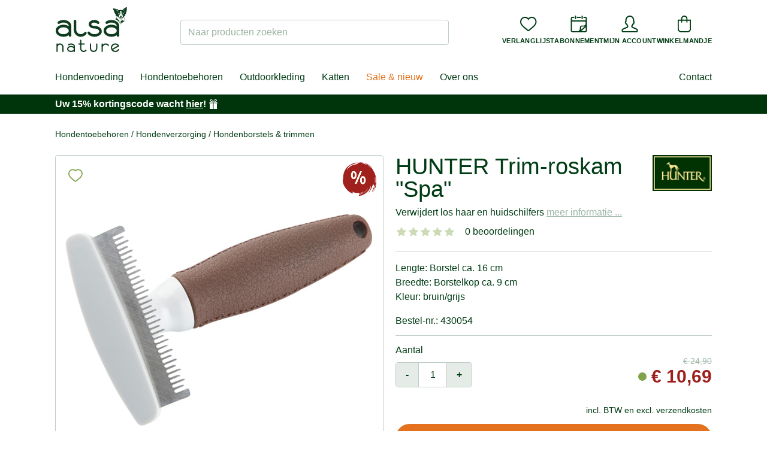

--- FILE ---
content_type: text/html;charset=UTF-8
request_url: https://www.alsa-nature.nl/hunter-trim-roskam-spa
body_size: 64798
content:




<!DOCTYPE html>
<html lang="nl">
    <head>
        <title>HUNTER Trim-roskam &quot;Spa&quot; - alsa-nature.nl</title>

        
<meta charset="utf-8"><meta name="publisher" content="alsa-hundewelt GmbH & Co. KG à alsa-nature.nl">
<meta name="viewport" content="width=device-width, initial-scale=1.0, maximum-scale=1.0, user-scalable=no"/>
<meta name="referrer" content="no-referrer-when-downgrade"/>


<link rel="preconnect" href="https://static.alsa-hundewelt.de" crossorigin />
<link rel="dns-prefetch" href="https://static.alsa-hundewelt.de" />
<link rel="preconnect" href="https://delivery.consentmanager.net" crossorigin />
<link rel="dns-prefetch" href="https://delivery.consentmanager.net" />
<link rel="preconnect" href="https://cdn.consentmanager.net" crossorigin />
<link rel="dns-prefetch" href="https://cdn.consentmanager.net" />

<link class="cmplazyload" data-cmp-vendor="s3089" data-cmp-href="https://use.typekit.net/enx0dwk.css" rel="stylesheet">


<link rel="icon" type="image/png" sizes="96x96" href="/assets/v2/favicon/favicon-96x96-11f3be2991f97a7526be4d4358d704cf.png"/>
<link rel="icon" type="image/svg+xml" href="/assets/v2/favicon/favicon-10bafb636ea6d8aeb4a91dc8d42f243f.svg"/>
<link rel="shortcut icon" href="/assets/v2/favicon/favicon-b937353d3610af553b6becb4a1cd3f5a.ico"/>
<link rel="apple-touch-icon" sizes="180x180" href="/assets/v2/favicon/apple-touch-icon-f6ed8ea25b598fcde6e72b140b8fd0a9.png"/>
<link rel="manifest" href="/assets/v2/favicon/site-ae3539f2ba13a924ae7a2ba310d1733e.webmanifest"/>


        

        <link rel="stylesheet" href="/assets/v2/app-af26f6c502bcd18f8767c4bc75e3d04b.css" />

        
<script>if(!("gdprAppliesGlobally" in window)){window.gdprAppliesGlobally=true}if(!("cmp_id" in window)||window.cmp_id<1){window.cmp_id=0}if(!("cmp_cdid" in window)){window.cmp_cdid="71451ac64973"}if(!("cmp_params" in window)){window.cmp_params=""}if(!("cmp_host" in window)){window.cmp_host="a.delivery.consentmanager.net"}if(!("cmp_cdn" in window)){window.cmp_cdn="cdn.consentmanager.net"}if(!("cmp_proto" in window)){window.cmp_proto="https:"}if(!("cmp_codesrc" in window)){window.cmp_codesrc="0"}window.cmp_getsupportedLangs=function(){var b=["DE","EN","FR","IT","NO","DA","FI","ES","PT","RO","BG","ET","EL","GA","HR","LV","LT","MT","NL","PL","SV","SK","SL","CS","HU","RU","SR","ZH","TR","UK","AR","BS","JA","CY"];if("cmp_customlanguages" in window){for(var a=0;a<window.cmp_customlanguages.length;a++){b.push(window.cmp_customlanguages[a].l.toUpperCase())}}return b};window.cmp_getRTLLangs=function(){var a=["AR"];if("cmp_customlanguages" in window){for(var b=0;b<window.cmp_customlanguages.length;b++){if("r" in window.cmp_customlanguages[b]&&window.cmp_customlanguages[b].r){a.push(window.cmp_customlanguages[b].l)}}}return a};window.cmp_getlang=function(a){if(typeof(a)!="boolean"){a=true}if(a&&typeof(cmp_getlang.usedlang)=="string"&&cmp_getlang.usedlang!==""){return cmp_getlang.usedlang}return window.cmp_getlangs()[0]};window.cmp_extractlang=function(a){if(a.indexOf("cmplang=")!=-1){a=a.substr(a.indexOf("cmplang=")+8,2).toUpperCase();if(a.indexOf("&")!=-1){a=a.substr(0,a.indexOf("&"))}}else{a=""}return a};window.cmp_getlangs=function(){var h=window.cmp_getsupportedLangs();var g=[];var a=location.hash;var f=location.search;var e="cmp_params" in window?window.cmp_params:"";if(cmp_extractlang(a)!=""){g.push(cmp_extractlang(a))}else{if(cmp_extractlang(f)!=""){g.push(cmp_extractlang(f))}else{if(cmp_extractlang(e)!=""){g.push(cmp_extractlang(e))}else{if("cmp_setlang" in window&&window.cmp_setlang!=""){g.push(window.cmp_setlang.toUpperCase())}else{if("cmp_langdetect" in window&&window.cmp_langdetect==1){g.push(window.cmp_getPageLang())}else{g=window.cmp_getBrowserLangs()}}}}}var c=[];for(var d=0;d<g.length;d++){var b=g[d].toUpperCase();if(b.length<2){continue}if(h.indexOf(b)!=-1){c.push(b)}else{if(b.indexOf("-")!=-1){b=b.substr(0,2)}if(h.indexOf(b)!=-1){c.push(b)}}}if(c.length==0&&typeof(cmp_getlang.defaultlang)=="string"&&cmp_getlang.defaultlang!==""){return[cmp_getlang.defaultlang.toUpperCase()]}else{return c.length>0?c:["EN"]}};window.cmp_getPageLangs=function(){var a=window.cmp_getXMLLang();if(a!=""){a=[a.toUpperCase()]}else{a=[]}a=a.concat(window.cmp_getLangsFromURL());return a.length>0?a:["EN"]};window.cmp_getPageLang=function(){var a=window.cmp_getPageLangs();return a.length>0?a[0]:""};window.cmp_getLangsFromURL=function(){var c=window.cmp_getsupportedLangs();var b=location;var m="toUpperCase";var g=b.hostname[m]()+".";var a="/"+b.pathname[m]()+"/";a=a.split("_").join("-");a=a.split("//").join("/");a=a.split("//").join("/");var f=[];for(var e=0;e<c.length;e++){var j=a.substring(0,c[e].length+2);if(g.substring(0,c[e].length+1)==c[e]+"."){f.push(c[e][m]())}else{if(c[e].length==5){var k=c[e].substring(3,5)+"-"+c[e].substring(0,2);if(g.substring(0,k.length+1)==k+"."){f.push(c[e][m]())}}else{if(j=="/"+c[e]+"/"||j=="/"+c[e]+"-"){f.push(c[e][m]())}else{if(j=="/"+c[e].replace("-","/")+"/"||j=="/"+c[e].replace("-","/")+"/"){f.push(c[e][m]())}else{if(c[e].length==5){var k=c[e].substring(3,5)+"-"+c[e].substring(0,2);var h=a.substring(0,k.length+1);if(h=="/"+k+"/"||h=="/"+k.replace("-","/")+"/"){f.push(c[e][m]())}}}}}}}return f};window.cmp_getXMLLang=function(){var c=document.getElementsByTagName("html");if(c.length>0){c=c[0]}else{c=document.documentElement}if(c&&c.getAttribute){var a=c.getAttribute("xml:lang");if(typeof(a)!="string"||a==""){a=c.getAttribute("lang")}if(typeof(a)=="string"&&a!=""){a=a.split("_").join("-").toUpperCase();var b=window.cmp_getsupportedLangs();return b.indexOf(a)!=-1||b.indexOf(a.substr(0,2))!=-1?a:""}else{return""}}};window.cmp_getBrowserLangs=function(){var c="languages" in navigator?navigator.languages:[];var b=[];if(c.length>0){for(var a=0;a<c.length;a++){b.push(c[a])}}if("language" in navigator){b.push(navigator.language)}if("userLanguage" in navigator){b.push(navigator.userLanguage)}return b};(function(){var C=document;var o=window;var t="";var h="";var k="";var E=function(e){var i="cmp_"+e;e="cmp"+e+"=";var d="";var l=e.length;var J=location;var K=J.hash;var w=J.search;var u=K.indexOf(e);var I=w.indexOf(e);if(u!=-1){d=K.substring(u+l,9999)}else{if(I!=-1){d=w.substring(I+l,9999)}else{return i in o&&typeof(o[i])!=="function"?o[i]:""}}var H=d.indexOf("&");if(H!=-1){d=d.substring(0,H)}return d};var j=E("lang");if(j!=""){t=j;k=t}else{if("cmp_getlang" in o){t=o.cmp_getlang().toLowerCase();h=o.cmp_getlangs().slice(0,3).join("_");k=o.cmp_getPageLangs().slice(0,3).join("_");if("cmp_customlanguages" in o){var m=o.cmp_customlanguages;for(var y=0;y<m.length;y++){var a=m[y].l.toLowerCase();if(a==t){t="en"}}}}}var q=("cmp_proto" in o)?o.cmp_proto:"https:";if(q!="http:"&&q!="https:"){q="https:"}var n=("cmp_ref" in o)?o.cmp_ref:location.href;if(n.length>300){n=n.substring(0,300)}var A=function(l){var J=document;var M="getElementsByTagName";var O=J.createElement("script");O.setAttribute("data-cmp-ab","1");O.type="text/javascript";O.async=true;O.src=l;var N=["body","div","span","script","head"];var H="currentScript";var K="parentElement";var u="appendChild";var L="body";if(J[H]&&J[H][K]){J[H][K][u](O)}else{if(J[L]){J[L][u](O)}else{for(var w=0;w<N.length;w++){var I=J[M](N[w]);if(I.length>0){I[0][u](O);break}}}}};var b=E("design");var c=E("regulationkey");var z=E("gppkey");var s=E("att");var f=o.encodeURIComponent;var g;try{g=C.cookie.length>0}catch(B){g=false}var x=E("darkmode");if(x=="0"){x=0}else{if(x=="1"){x=1}else{try{if("matchMedia" in window&&window.matchMedia){var G=window.matchMedia("(prefers-color-scheme: dark)");if("matches" in G&&G.matches){x=1}}}catch(B){x=0}}}var p=q+"//"+o.cmp_host+"/delivery/cmp.php?";p+=("cmp_id" in o&&o.cmp_id>0?"id="+o.cmp_id:"")+("cmp_cdid" in o?"&cdid="+o.cmp_cdid:"")+"&h="+f(n);p+=(b!=""?"&cmpdesign="+f(b):"")+(c!=""?"&cmpregulationkey="+f(c):"")+(z!=""?"&cmpgppkey="+f(z):"");p+=(s!=""?"&cmpatt="+f(s):"")+("cmp_params" in o?"&"+o.cmp_params:"")+(g?"&__cmpfcc=1":"");p+=(x>0?"&cmpdarkmode=1":"");A(p+"&l="+f(t)+"&ls="+f(h)+"&lp="+f(k)+"&o="+(new Date()).getTime());if(!("cmp_quickstub" in window)){var r="js";var v=E("debugunminimized")!=""?"":".min";if(E("debugcoverage")=="1"){r="instrumented";v=""}if(E("debugtest")=="1"){r="jstests";v=""}var F=new Date();var D=F.getFullYear()+"-"+(F.getMonth()+1)+"-"+F.getDate();A(q+"//"+o.cmp_cdn+"/delivery/"+r+"/cmp_final"+v+".js?t="+D)}})();window.cmp_rc=function(c,b){var l;try{l=document.cookie}catch(h){l=""}var j="";var f=0;var g=false;while(l!=""&&f<100){f++;while(l.substr(0,1)==" "){l=l.substr(1,l.length)}var k=l.substring(0,l.indexOf("="));if(l.indexOf(";")!=-1){var m=l.substring(l.indexOf("=")+1,l.indexOf(";"))}else{var m=l.substr(l.indexOf("=")+1,l.length)}if(c==k){j=m;g=true}var d=l.indexOf(";")+1;if(d==0){d=l.length}l=l.substring(d,l.length)}if(!g&&typeof(b)=="string"){j=b}return(j)};window.cmp_stub=function(){var a=arguments;__cmp.a=__cmp.a||[];if(!a.length){return __cmp.a}else{if(a[0]==="ping"){if(a[1]===2){a[2]({gdprApplies:gdprAppliesGlobally,cmpLoaded:false,cmpStatus:"stub",displayStatus:"hidden",apiVersion:"2.3",cmpId:31},true)}else{a[2](false,true)}}else{if(a[0]==="getTCData"){__cmp.a.push([].slice.apply(a))}else{if(a[0]==="addEventListener"||a[0]==="removeEventListener"){__cmp.a.push([].slice.apply(a))}else{if(a.length==4&&a[3]===false){a[2]({},false)}else{__cmp.a.push([].slice.apply(a))}}}}}};window.cmp_dsastub=function(){var a=arguments;a[0]="dsa."+a[0];window.cmp_gppstub(a)};window.cmp_gppstub=function(){var c=arguments;__gpp.q=__gpp.q||[];if(!c.length){return __gpp.q}var h=c[0];var g=c.length>1?c[1]:null;var f=c.length>2?c[2]:null;var a=null;var j=false;if(h==="ping"){a=window.cmp_gpp_ping();j=true}else{if(h==="addEventListener"){__gpp.e=__gpp.e||[];if(!("lastId" in __gpp)){__gpp.lastId=0}__gpp.lastId++;var d=__gpp.lastId;__gpp.e.push({id:d,callback:g});a={eventName:"listenerRegistered",listenerId:d,data:true,pingData:window.cmp_gpp_ping()};j=true}else{if(h==="removeEventListener"){__gpp.e=__gpp.e||[];a=false;for(var e=0;e<__gpp.e.length;e++){if(__gpp.e[e].id==f){__gpp.e[e].splice(e,1);a=true;break}}j=true}else{__gpp.q.push([].slice.apply(c))}}}if(a!==null&&typeof(g)==="function"){g(a,j)}};window.cmp_gpp_ping=function(){return{gppVersion:"1.1",cmpStatus:"stub",cmpDisplayStatus:"hidden",signalStatus:"not ready",supportedAPIs:["2:tcfeuv2","5:tcfcav1","7:usnat","8:usca","9:usva","10:usco","11:usut","12:usct","13:usfl","14:usmt","15:usor","16:ustx","17:usde","18:usia","19:usne","20:usnh","21:usnj","22:ustn","23:usmn"],cmpId:31,sectionList:[],applicableSections:[0],gppString:"",parsedSections:{}}};window.cmp_addFrame=function(b){if(!window.frames[b]){if(document.body){var a=document.createElement("iframe");a.style.cssText="display:none";if("cmp_cdn" in window&&"cmp_ultrablocking" in window&&window.cmp_ultrablocking>0){a.src="//"+window.cmp_cdn+"/delivery/empty.html"}a.name=b;a.setAttribute("title","Intentionally hidden, please ignore");a.setAttribute("role","none");a.setAttribute("tabindex","-1");document.body.appendChild(a)}else{window.setTimeout(window.cmp_addFrame,10,b)}}};window.cmp_msghandler=function(d){var a=typeof d.data==="string";try{var c=a?JSON.parse(d.data):d.data}catch(f){var c=null}if(typeof(c)==="object"&&c!==null&&"__cmpCall" in c){var b=c.__cmpCall;window.__cmp(b.command,b.parameter,function(h,g){var e={__cmpReturn:{returnValue:h,success:g,callId:b.callId}};d.source.postMessage(a?JSON.stringify(e):e,"*")})}if(typeof(c)==="object"&&c!==null&&"__tcfapiCall" in c){var b=c.__tcfapiCall;window.__tcfapi(b.command,b.version,function(h,g){var e={__tcfapiReturn:{returnValue:h,success:g,callId:b.callId}};d.source.postMessage(a?JSON.stringify(e):e,"*")},b.parameter)}if(typeof(c)==="object"&&c!==null&&"__gppCall" in c){var b=c.__gppCall;window.__gpp(b.command,function(h,g){var e={__gppReturn:{returnValue:h,success:g,callId:b.callId}};d.source.postMessage(a?JSON.stringify(e):e,"*")},"parameter" in b?b.parameter:null,"version" in b?b.version:1)}if(typeof(c)==="object"&&c!==null&&"__dsaCall" in c){var b=c.__dsaCall;window.__dsa(b.command,function(h,g){var e={__dsaReturn:{returnValue:h,success:g,callId:b.callId}};d.source.postMessage(a?JSON.stringify(e):e,"*")},"parameter" in b?b.parameter:null,"version" in b?b.version:1)}};window.cmp_setStub=function(a){if(!(a in window)||(typeof(window[a])!=="function"&&typeof(window[a])!=="object"&&(typeof(window[a])==="undefined"||window[a]!==null))){window[a]=window.cmp_stub;window[a].msgHandler=window.cmp_msghandler;window.addEventListener("message",window.cmp_msghandler,false)}};window.cmp_setGppStub=function(a){if(!(a in window)||(typeof(window[a])!=="function"&&typeof(window[a])!=="object"&&(typeof(window[a])==="undefined"||window[a]!==null))){window[a]=window.cmp_gppstub;window[a].msgHandler=window.cmp_msghandler;window.addEventListener("message",window.cmp_msghandler,false)}};if(!("cmp_noiframepixel" in window)){window.cmp_addFrame("__cmpLocator")}if((!("cmp_disabletcf" in window)||!window.cmp_disabletcf)&&!("cmp_noiframepixel" in window)){window.cmp_addFrame("__tcfapiLocator")}if((!("cmp_disablegpp" in window)||!window.cmp_disablegpp)&&!("cmp_noiframepixel" in window)){window.cmp_addFrame("__gppLocator")}if((!("cmp_disabledsa" in window)||!window.cmp_disabledsa)&&!("cmp_noiframepixel" in window)){window.cmp_addFrame("__dsaLocator")}window.cmp_setStub("__cmp");if(!("cmp_disabletcf" in window)||!window.cmp_disabletcf){window.cmp_setStub("__tcfapi")}if(!("cmp_disablegpp" in window)||!window.cmp_disablegpp){window.cmp_setGppStub("__gpp")}if(!("cmp_disabledsa" in window)||!window.cmp_disabledsa){window.cmp_setGppStub("__dsa")};</script>


<script>
  function updateEconda(e, o) { var c = __cmp("getVendorConsents", null, null, false); if (c === false) { var c = __cmp("noncompliant_getVendorConsents", null, null, false);}if (typeof c == "object" && "gdprApplies" in c && (!c.gdprApplies || c.customVendorConsents["c7027"])) {window.emos3.send({ privacy_mode: 3 }); window.econda.arp.PrivacyProtection.updatePermissions([{ state: "ALLOW", version: "1.0", timestamp: new Date().toISOString() }]);} else {if (sessionStorage.getItem("evender.prevEC") === 'true') {window.emos3.send({ privacy_mode: 'reset' });}window.econda.arp.PrivacyProtection.updatePermissions([{ state: "DENY", version: "1.0", timestamp: new Date().toISOString() }]);}sessionStorage.setItem("evender.prevEC", c.customVendorConsents["c7027"]);}__cmp("addEventListener", ["consent", updateEconda, false], null);
</script>

        <script type="text/javascript">
    window.dataLayer = window.dataLayer || [];
    function gtag(){dataLayer.push(arguments);}
</script>

        <script type="text/javascript">
    window.econda = {onReady:[], ready: function(f){this.onReady.push(f)}}
    window.emos3 = window.emos3 || {stored:[], send: function(p){this.stored.push(p);}}
</script>
<script type="text/javascript" defer="defer" src="https://d35ojb8dweouoy.cloudfront.net/loader/loader.js" client-key="00000044-81430264-d6e6-4631-ada1-b48ebfc22de3" container-id="869"></script>

        
        <script type="text/javascript" src="/assets/vendor/jquery.min-8dfad65b419e08b346beb046cf8e30d4.js" ></script>

        <script>
            window.ev_ready = function(fn) {
                if (document.readyState != 'loading') {
                    fn();
                } else {
                    document.addEventListener('DOMContentLoaded', fn);
                }
            };
            window.ev_config = {
                productImagesUrl: 'https://static.alsa-hundewelt.de/images/products'
            };
        </script>

        <script type="text/plain" class="cmplazyload" data-cmp-vendor="s876" data-cmp-src="https://s.kk-resources.com/leadtag.js"></script>

        
        

        
            <meta name="description" content="Innovatief trimmes voor alle soorten vacht ✓ Verwijdert eenvoudig de boven- en ondervacht ✓ Zacht voor de huid ✓ Ergonomisch gevormd handvat">
        

        
            <link rel="canonical" href="https://www.alsa-nature.nl/hunter-trim-roskam-spa"/>
        
        <link rel="preload" as="image" href="https://static.alsa-hundewelt.de/images/products/detail/430054.jpg" />

        
        <meta property="og:title" content="HUNTER Trim-roskam &quot;Spa&quot;"/>
        <meta property="og:image" content="https://static.alsa-hundewelt.de/images/products/list/430054.jpg"/>
        <meta property="og:url" content="https://www.alsa-nature.nl/hunter-trim-roskam-spa"/>
        <meta property="og:description" content="Innovatief trimmes voor alle soorten vacht ✓ Verwijdert eenvoudig de boven- en ondervacht ✓ Zacht voor de huid ✓ Ergonomisch gevormd handvat"/>

        
        <meta name="twitter:card" content="summary"/>
        <meta name="twitter:title" content="HUNTER Trim-roskam &quot;Spa&quot;"/>
        <meta name="twitter:description" content="Innovatief trimmes voor alle soorten vacht ✓ Verwijdert eenvoudig de boven- en ondervacht ✓ Zacht voor de huid ✓ Ergonomisch gevormd handvat"/>
        <meta name="twitter:image" content="https://static.alsa-hundewelt.de/images/products/list/430054.jpg"/>
    
    </head>

    <body class="layout--storefront page--product " id="">
        
        <div id="shop-header-top" class="w-px h-20 pointer-events-none absolute top-0"></div>
<header id="shop-header" class="sticky top-0 z-40 pointer-events-none children:pointer-events-auto">
    <div class="shop-header-content-wrapper border-b border-forest-border bg-white relative z-20 shadow">
        <div class="container">
            <div id="shop-header-bar" class="flex lg:justify-between items-center gap-x-2 md:gap-x-4 py-2 md:py-3 flex-wrap">
                <div id="mobileMenu" class="order-1 flex-grow-0 lg:hidden">
                    <button type="button" class="p-3 sm:p-4" @click="isOpen = !isOpen">
                        <img v-show="!isOpen" src="/assets/v2/icons/menu-11be5548760accbabaf9996a8e86fdc7.svg" alt="Menu" class="w-6 h-6" height="16" width="24" />
                        <img v-show="isOpen" src="/assets/v2/icons/close-cf809b24be20c5d4d5efe33698464683.svg" alt="Sluiten" class="w-6 h-6" height="19" width="19" v-cloak />
                        <mobile-menu-drawer :is-open="isOpen" :nodes="nodes" :content-nodes="contentNodes" @close="isOpen = false">
                        </mobile-menu-drawer>
                    </button>
                </div>
                <div class="order-2 w-20 md:w-auto">
                    <a href="/">
                        
                            <img src="/assets/v2/logo_nl-40ab446fc5f4223d58d957ff6087ceb7.svg" alt="alsa-nature" width="120" height="69" />
                        
                    </a>
                </div>
                <div class="w-full lg:w-auto lg:max-w-md flex-shrink-0 flex-grow order-4 lg:order-3">
                    <div id="shopSearch">
    <div class="fixed top-0 bottom-0 left-0 right-0 bg-black bg-opacity-10 z-50" @click="handleBackdropClick" v-cloak v-show="isDropdownOpen"></div>
    <div class="relative lg:block" :class="{'z-50': isDropdownOpen, 'hidden': !isVisibleMobile}" v-cloak>
        <form action="/search" method="get" name="searchForm" class="relative mt-2" id="searchForm" >
            
            <label for="search_field" class="sr-only">Naar producten zoeken</label>
            <input name="q" type="text" size="35" id="search_field"
                class="block w-full
                    rounded
                    border-transparent border-solid border-opacity-20 lg:border-forest-border
                    focus:bg-white focus:border-forest focus:ring focus:ring-forest focus:ring-opacity-20
                    placeholder-forest placeholder-opacity-40"
                :class="[isDropdownOpen ? 'bg-white border-forest ring ring-forest ring-opacity-20' : 'bg-forest bg-opacity-5 lg:bg-transparent']"
                placeholder="Naar producten zoeken"
                autocomplete="off"
                v-model="input"
                @focus="isDropdownOpen = numResults > 0"
                @keyup="handleKeyUp"
                data-url="/search/suggest"
                ref="input" />
            <button class="button button-sm text-sm absolute right-1 top-1 bottom-1 leading-none sr-only">Suchen</button>
            <img src="/assets/loader-5b8b06c052cac80413d62e5c45f9f37b.gif" role="presentation"
                class="absolute top-1/2 right-2 -mt-2 w-4 h-4"
                width="16"
                height="16"
                v-cloak
                v-show="status === 'PENDING'"
                />
        </form>
        <shop-search-dropdown
            :num-results="numResults"
            :brands="brands"
            :products="products"
            :is-open="isDropdownOpen"
            :query="input"
            :status="status"
            :focus-index="focusIndex"
            :has-content="hasContent"
            @on-click-any="handleDropdownItemClick"
            @on-focus-item="handleFocusItem"
        />
    </div>
</div>
                </div>
                <div class="order-3 lg:order-4 flex-grow lg:flex-grow-0 flex justify-end">
                    <nav id="utilityMenu" class="nav-utility" aria-label="secondary navigation">
    <ul class="flex gap-3 sm:gap-4">
        <li class="min-w-0 lg:hidden">
            <button type="button" class="flex flex-col justify-center items-center cursor-pointer" @click="handleSearchTrigger">
                <div>
                    <img src="/assets/v2/icons/magnifying-glass-6634e3ca6ab095efcd749a4ebc889e2a.svg" alt="" class="w-7 h-7" height="32" width="32">
                </div>
                <div class="hidden md:block md:mt-2 text-center text-2xs uppercase font-bold xl:tracking-wide">Zoeken</div>
            </button>
        </li>

        <li class="min-w-0 nav-utility__wishlist">
            <a href="/wishLists" rel="nofollow" class="flex flex-col justify-center items-center">
                <div id="wishlistCount" class="wishlist-icon" ref="wishlistCount">
                    <img src="/assets/v2/icons/heart-8f05f2b4f23a867ac29c33c636b95227.svg" alt="" class="w-7 h-7" height="32" width="32">
                </div>
                <div class="hidden md:block md:mt-2 text-center text-2xs uppercase font-bold xl:tracking-wide">Verlanglijst</div>
            </a>
        </li>

        <li class="min-w-0 nav-utility__subscription">
        
            <a href="/voedings-abonnement" class="flex flex-col justify-center items-center">
                <div>
                    <img src="/assets/v2/icons/subscription-2599b0fbcf4adec7c474536d04fdd2c0.svg" alt="" class="w-7 h-7" height="32" width="32">
                </div>
                <div class="hidden md:block md:mt-2 text-center text-2xs uppercase font-bold xl:tracking-wide">Abonnement</div>
            </a>
        
        </li>

        <li class="min-w-0">
            <a href="/account" rel="nofollow" class="flex flex-col justify-center items-center">
                
                
                <div>
                
                    <img src="/assets/v2/icons/user-e8d6b4212a4c2dd9551b0254cda69a3b.svg" alt="" class="w-7 h-7" height="32" width="32">
                </div>
                <div class="hidden md:block md:mt-2 text-2xs uppercase font-bold xl:tracking-wide">Mijn account</div>
            </a>
        </li>

        <li class="min-w-0">
            <a href="/cart" rel="nofollow" class="flex flex-col justify-center items-center">
                

                <div id="smallCartCount" class="cart-icon" >
                    <img src="/assets/v2/icons/bag-f67d807390914704c3c5a2d5b28170c3.svg" alt="" class="w-7 h-7" height="32" width="32">
                </div>
                <div class="hidden md:block md:mt-2 text-center text-2xs uppercase font-bold xl:tracking-wide">Winkelmandje</div>
            </a>
        </li>
    </ul>
</nav>

                </div>
            </div>
            <div class="hidden lg:flex justify-between items-center my-4 relative">
                <nav id="mainMenu" class="nav-main xl:flex-grow" aria-label="primary navigation">
    <div class="fixed top-0 bottom-0 left-0 right-0" @click="handleDropdownLeave" v-cloak v-show="isOpen || isContentMenuOpen"></div>
    <div class="flex space-x-1">
        <ul class="relative flex space-x-1" ref="list">
            
                <li>
                    <a href="/hondenvoeding-hondenvoer"
                        class="node-11ab pr-2 xl:pr-3  py-2"
                        data-node-id="11ab69c4-5fe1-bf94-5ef6-e6473e85d261"
                        @touchstart.prevent="handleMainItemTouchStart"
                        @touchend.prevent="handleMainItemTouchEnd"
                        @mouseEnter="handleMainItemEnter"
                        @focus="handleMainItemEnter"
                        @mouseLeave="handleMainItemLeave"
                        @blur="handleMainItemLeave">
                        Hondenvoeding
                    </a>
                </li>
            
                <li>
                    <a href="/hondentoebehoren"
                        class="node-108b pr-2 xl:pr-3 pl-2 xl:pl-3 py-2"
                        data-node-id="108bfd60-00c4-4532-be05-af5cb717c4b5"
                        @touchstart.prevent="handleMainItemTouchStart"
                        @touchend.prevent="handleMainItemTouchEnd"
                        @mouseEnter="handleMainItemEnter"
                        @focus="handleMainItemEnter"
                        @mouseLeave="handleMainItemLeave"
                        @blur="handleMainItemLeave">
                        Hondentoebehoren
                    </a>
                </li>
            
                <li>
                    <a href="/outdoor-kleding"
                        class="node-80bd pr-2 xl:pr-3 pl-2 xl:pl-3 py-2"
                        data-node-id="80bdc052-240f-7a19-ba15-4972edf6f3d7"
                        @touchstart.prevent="handleMainItemTouchStart"
                        @touchend.prevent="handleMainItemTouchEnd"
                        @mouseEnter="handleMainItemEnter"
                        @focus="handleMainItemEnter"
                        @mouseLeave="handleMainItemLeave"
                        @blur="handleMainItemLeave">
                        Outdoorkleding
                    </a>
                </li>
            
                <li>
                    <a href="/katten"
                        class="node-a119 pr-2 xl:pr-3 pl-2 xl:pl-3 py-2"
                        data-node-id="a119efb6-87bd-5e31-b74a-ef5a4a24f407"
                        @touchstart.prevent="handleMainItemTouchStart"
                        @touchend.prevent="handleMainItemTouchEnd"
                        @mouseEnter="handleMainItemEnter"
                        @focus="handleMainItemEnter"
                        @mouseLeave="handleMainItemLeave"
                        @blur="handleMainItemLeave">
                        Katten
                    </a>
                </li>
            
                <li>
                    <a href="/kortingen-en-acties"
                        class="node-489c pr-2 xl:pr-3 pl-2 xl:pl-3 py-2"
                        data-node-id="489c70c9-a766-d167-9d47-8f5453181704"
                        @touchstart.prevent="handleMainItemTouchStart"
                        @touchend.prevent="handleMainItemTouchEnd"
                        @mouseEnter="handleMainItemEnter"
                        @focus="handleMainItemEnter"
                        @mouseLeave="handleMainItemLeave"
                        @blur="handleMainItemLeave">
                        Sale &amp; nieuw
                    </a>
                </li>
            

            
                <li>
                    <a
                            href="/over-ons-1"
                            @mouseEnter="handleContentTrigger"
                            @focus="handleContentTrigger"
                            @click="handleContentTrigger"
                            class="relative px-2 xl:px-3 py-2"
                    >Over ons</a>
                </li>
            
        </ul>
    </div>
    <main-menu-dropdown
        :is-open="isOpen"
        :nodes="nodes"
        :active-main-parent-id="activeMainParentId"
        :left-pos="leftPos"
        :right-pos="rightPos"
        :handle-dropdown-leave="handleDropdownLeave"
        :handle-item-click="handleItemClick"
        ref="dropdown"
    >
        
            <template v-slot:11ab69c4-5fe1-bf94-5ef6-e6473e85d261>
                <div>
                    <a href="https://www.alsa-nature.nl/hondennatvoeding-simple-startpakket-kip" class="h-full w-full flex">
<img src="https://static.alsa-hundewelt.de/nl/images/content_blocks/flyout_ernährung_januar26_nl.jpg" height="410" width="280" class="h-full w-full object-cover" />
</a>
                </div>
            </template>
        
            <template v-slot:108bfd60-00c4-4532-be05-af5cb717c4b5>
                <div>
                    <a href="https://www.alsa-nature.nl/hondenbed-alsa-brand-hygge" class="h-full w-full flex">
<img src="https://static.alsa-hundewelt.de/nl/images/content_blocks/flyout_hundezubehör_januar26_nl.jpg" height="410" width="280" class="h-full w-full object-cover" />
</a>
                </div>
            </template>
        
            <template v-slot:80bdc052-240f-7a19-ba15-4972edf6f3d7>
                <div>
                    <a href="https://www.alsa-nature.nl/waterdichte-enkellaarzen-ariat-kelmarsh-shortie" class="h-full w-full flex">
<img src="https://static.alsa-hundewelt.de/nl/images/content_blocks/flyout_outdoor_januar26_nl.jpg" height="410" width="280" class="h-full w-full object-cover" />
</a>
                </div>
            </template>
        
            <template v-slot:a119efb6-87bd-5e31-b74a-ef5a4a24f407>
                <div>
                    <a href="https://www.alsa-nature.nl/kattenvoeding" class="h-full w-full flex">
<img src="https://static.alsa-hundewelt.de/de/images/content_blocks/flyout_katze_2025_01.jpg" height="220" width="280" class="h-full w-full object-cover" />
</a>
                </div>
            </template>
        
            <template v-slot:489c70c9-a766-d167-9d47-8f5453181704>
                <div>
                    <a href="https://www.alsa-nature.nl/honden-stoommaaltijd-foodlove-voordeelpakket-quinoa" class="h-full w-full flex">
<img src="https://static.alsa-hundewelt.de/nl/images/content_blocks/flyout_sale_januar26_nl.jpg" height="410" width="280" class="h-full w-full object-cover" />
</a>
                </div>
            </template>
        
    </main-menu-dropdown>

    <content-menu-dropdown
        :is-open="isContentMenuOpen"
        :nodes="contentNodes"
        ref="contentDropdown"
        @close="isContentMenuOpen = false"
    >
        <div v-cloak>
            <a href="https://www.alsa-nature.nl/over-ons-1" class="h-full w-full flex">
<img src="https://static.alsa-hundewelt.de/nl/images/content_blocks/flyout_über-uns_nl.jpg" height="410" width="280" class="h-full w-full object-cover" />
</a>
        </div>
    </content-menu-dropdown>
</nav>

<script>
    window.ev_treeMenuNodes = [{"active":false,"id":"11ab69c4-5fe1-bf94-5ef6-e6473e85d261","code":"ernaehrung_nl","name":"Hondenvoeding","uri":"/hondenvoeding-hondenvoer","children":[{"active":false,"id":"d78af12c-760a-1687-ab28-194880a01a49","code":"ernaehrung_nl_new","name":"Nieuw","uri":"/hondenvoeding-hondenvoer/nieuw","children":[{"active":false,"id":"59bc43f0-a230-e51f-9f0e-1a20f7ead8b5.d78af12c-760a-1687-ab28-194880a01a49","code":"brand_alsa_nature_ernaehrung_nl_new","name":"alsa-nature","uri":"/merk/producten-alsa-nature?c=ernaehrung_nl&new=true","children":[]}]},{"active":false,"id":"82574afb-6e7e-1579-e89a-efb0c8422884","code":"trockennahrung_nl","name":"Droogvoer","uri":"/hondenvoer/droogvoer-hondenbrokken","children":[{"active":false,"id":"1214ac6a-0be9-5b99-c593-f7f523eb6e5c","code":"trockennahrung_classic_nl","name":"Adult","uri":"/hondenvoer/droogvoer-hondenbrokken/adult","children":[{"active":false,"id":"59bc43f0-a230-e51f-9f0e-1a20f7ead8b5.1214ac6a-0be9-5b99-c593-f7f523eb6e5c","code":"brand_alsa_nature_trockennahrung_classic_nl","name":"alsa-nature","uri":"/merk/producten-alsa-nature?c=trockennahrung_classic_nl","children":[]},{"active":false,"id":"1ec1c3e6-0817-7fb0-4f40-4cfa2aa4113d.1214ac6a-0be9-5b99-c593-f7f523eb6e5c","code":"brand_isegrim_trockennahrung_classic_nl","name":"isegrim\u00ae","uri":"/merk/producten-isegrim?c=trockennahrung_classic_nl","children":[]}]},{"active":false,"id":"764305ed-451f-4144-63a2-d715a19f72f7","code":"trockennahrung_junior_nl","name":"Junior & puppy","uri":"/hondenvoer/droogvoer-hondenbrokken/puppybrokken","children":[{"active":false,"id":"59bc43f0-a230-e51f-9f0e-1a20f7ead8b5.764305ed-451f-4144-63a2-d715a19f72f7","code":"brand_alsa_nature_trockennahrung_junior_nl","name":"alsa-nature","uri":"/merk/producten-alsa-nature?c=trockennahrung_junior_nl","children":[]},{"active":false,"id":"1ec1c3e6-0817-7fb0-4f40-4cfa2aa4113d.764305ed-451f-4144-63a2-d715a19f72f7","code":"brand_isegrim_trockennahrung_junior_nl","name":"isegrim\u00ae","uri":"/merk/producten-isegrim?c=trockennahrung_junior_nl","children":[]}]},{"active":false,"id":"e52a2972-7f27-7589-74aa-7ef1fa91deea","code":"trockennahrung_senior_nl","name":"Senior","uri":"/hondenvoer/droogvoer-hondenbrokken/oude-hond","children":[{"active":false,"id":"59bc43f0-a230-e51f-9f0e-1a20f7ead8b5.e52a2972-7f27-7589-74aa-7ef1fa91deea","code":"brand_alsa_nature_trockennahrung_senior_nl","name":"alsa-nature","uri":"/merk/producten-alsa-nature?c=trockennahrung_senior_nl","children":[]}]},{"active":false,"id":"4f1402df-d514-4308-b6d1-bfe9b32d0bb0","code":"trockennahrung_kleiner_hund_nl","name":"Kleine hond","uri":"/hondenvoer/droogvoer-hondenbrokken/kleine-hond","children":[{"active":false,"id":"59bc43f0-a230-e51f-9f0e-1a20f7ead8b5.4f1402df-d514-4308-b6d1-bfe9b32d0bb0","code":"brand_alsa_nature_trockennahrung_kleiner_hund_nl","name":"alsa-nature","uri":"/merk/producten-alsa-nature?c=trockennahrung_kleiner_hund_nl","children":[]},{"active":false,"id":"1ec1c3e6-0817-7fb0-4f40-4cfa2aa4113d.4f1402df-d514-4308-b6d1-bfe9b32d0bb0","code":"brand_isegrim_trockennahrung_kleiner_hund_nl","name":"isegrim\u00ae","uri":"/merk/producten-isegrim?c=trockennahrung_kleiner_hund_nl","children":[]}]},{"active":false,"id":"d0077ddf-6e1b-0e2e-a602-b84178aa2208","code":"trockennahrung_spezialnahrung_nl","name":"Speciaalvoeding & dieet","uri":"/hondenvoer/droogvoer-hondenbrokken/dieetvoer","children":[{"active":false,"id":"59bc43f0-a230-e51f-9f0e-1a20f7ead8b5.d0077ddf-6e1b-0e2e-a602-b84178aa2208","code":"brand_alsa_nature_trockennahrung_spezialnahrung_nl","name":"alsa-nature","uri":"/merk/producten-alsa-nature?c=trockennahrung_spezialnahrung_nl","children":[]}]},{"active":false,"id":"422c4836-7ae0-b366-ea2f-275ce5de7482","code":"trockennahrung_getreidefrei_nl","name":"Granenvrij","uri":"/hondenvoer/droogvoer-hondenbrokken/granenvrij","children":[{"active":false,"id":"59bc43f0-a230-e51f-9f0e-1a20f7ead8b5.422c4836-7ae0-b366-ea2f-275ce5de7482","code":"brand_alsa_nature_trockennahrung_getreidefrei_nl","name":"alsa-nature","uri":"/merk/producten-alsa-nature?c=trockennahrung_getreidefrei_nl","children":[]},{"active":false,"id":"1ec1c3e6-0817-7fb0-4f40-4cfa2aa4113d.422c4836-7ae0-b366-ea2f-275ce5de7482","code":"brand_isegrim_trockennahrung_getreidefrei_nl","name":"isegrim\u00ae","uri":"/merk/producten-isegrim?c=trockennahrung_getreidefrei_nl","children":[]}]},{"active":false,"id":"28082d0b-65bc-42dd-b114-7b589611535f","code":"ernaehrung_trockennahrung_insectum_nl","name":"INSECTUM","uri":"/hondenvoer/droogvoer-hondenbrokken/INSECTUM","children":[{"active":false,"id":"59bc43f0-a230-e51f-9f0e-1a20f7ead8b5.28082d0b-65bc-42dd-b114-7b589611535f","code":"brand_alsa_nature_ernaehrung_trockennahrung_insectum_nl","name":"alsa-nature","uri":"/merk/producten-alsa-nature?c=ernaehrung_trockennahrung_insectum_nl","children":[]}]},{"active":false,"id":"59bc43f0-a230-e51f-9f0e-1a20f7ead8b5.82574afb-6e7e-1579-e89a-efb0c8422884","code":"brand_alsa_nature_trockennahrung_nl","name":"alsa-nature","uri":"/merk/producten-alsa-nature?c=trockennahrung_nl","children":[]},{"active":false,"id":"1ec1c3e6-0817-7fb0-4f40-4cfa2aa4113d.82574afb-6e7e-1579-e89a-efb0c8422884","code":"brand_isegrim_trockennahrung_nl","name":"isegrim\u00ae","uri":"/merk/producten-isegrim?c=trockennahrung_nl","children":[]}]},{"active":false,"id":"a2933a34-d8c5-7738-e37c-6453e3806c1b","code":"dosenmenues_nl","name":"Natvoer","uri":"/hondenvoer/natvoer/blikvoer","children":[{"active":false,"id":"b158d8db-b433-f1a0-62d6-47a932ab97bf","code":"natvoer_adult_nl","name":"Adult","uri":"/hondenvoer/natvoer/adult","children":[{"active":false,"id":"679dd889-493c-f787-553a-8b1157c6e97c.b158d8db-b433-f1a0-62d6-47a932ab97bf","code":"brand_alsa_natural_love_natvoer_adult_nl","name":"alsa natural Love","uri":"/merk/producten-alsa-natural-love?c=natvoer_adult_nl","children":[]},{"active":false,"id":"59bc43f0-a230-e51f-9f0e-1a20f7ead8b5.b158d8db-b433-f1a0-62d6-47a932ab97bf","code":"brand_alsa_nature_natvoer_adult_nl","name":"alsa-nature","uri":"/merk/producten-alsa-nature?c=natvoer_adult_nl","children":[]},{"active":false,"id":"1ec1c3e6-0817-7fb0-4f40-4cfa2aa4113d.b158d8db-b433-f1a0-62d6-47a932ab97bf","code":"brand_isegrim_natvoer_adult_nl","name":"isegrim\u00ae","uri":"/merk/producten-isegrim?c=natvoer_adult_nl","children":[]},{"active":false,"id":"df4cf256-3ccf-4b10-969a-aa86a0c7b157.b158d8db-b433-f1a0-62d6-47a932ab97bf","code":"brand_isegrim_roots_natvoer_adult_nl","name":"isegrim\u00ae Roots","uri":"/merk/producten-isegrim-roots?c=natvoer_adult_nl","children":[]}]},{"active":false,"id":"4ab5c668-4ff8-e0fb-1de3-fa717a6d2a7f","code":"dosenmenues_junior_nl","name":"Junior & puppy","uri":"/hondenvoer/natvoer/puppyvoer","children":[{"active":false,"id":"59bc43f0-a230-e51f-9f0e-1a20f7ead8b5.4ab5c668-4ff8-e0fb-1de3-fa717a6d2a7f","code":"brand_alsa_nature_dosenmenues_junior_nl","name":"alsa-nature","uri":"/merk/producten-alsa-nature?c=dosenmenues_junior_nl","children":[]},{"active":false,"id":"1ec1c3e6-0817-7fb0-4f40-4cfa2aa4113d.4ab5c668-4ff8-e0fb-1de3-fa717a6d2a7f","code":"brand_isegrim_dosenmenues_junior_nl","name":"isegrim\u00ae","uri":"/merk/producten-isegrim?c=dosenmenues_junior_nl","children":[]},{"active":false,"id":"df4cf256-3ccf-4b10-969a-aa86a0c7b157.4ab5c668-4ff8-e0fb-1de3-fa717a6d2a7f","code":"brand_isegrim_roots_dosenmenues_junior_nl","name":"isegrim\u00ae Roots","uri":"/merk/producten-isegrim-roots?c=dosenmenues_junior_nl","children":[]}]},{"active":false,"id":"35c42f35-a58a-2403-3b21-a2fe56858046","code":"dosenmenues_senior_nl","name":"Senior","uri":"/hondenvoer/natvoer/oude-hond","children":[{"active":false,"id":"59bc43f0-a230-e51f-9f0e-1a20f7ead8b5.35c42f35-a58a-2403-3b21-a2fe56858046","code":"brand_alsa_nature_dosenmenues_senior_nl","name":"alsa-nature","uri":"/merk/producten-alsa-nature?c=dosenmenues_senior_nl","children":[]}]},{"active":false,"id":"c3f35d61-5190-819c-b2ff-cc1a140c4265","code":"dosenmenues_solo-protein_nl","name":"Enkel-eiwit","uri":"/hondenvoer/natvoer/enkel-eiwit","children":[{"active":false,"id":"59bc43f0-a230-e51f-9f0e-1a20f7ead8b5.c3f35d61-5190-819c-b2ff-cc1a140c4265","code":"brand_alsa_nature_dosenmenues_solo-protein_nl","name":"alsa-nature","uri":"/merk/producten-alsa-nature?c=dosenmenues_solo-protein_nl","children":[]},{"active":false,"id":"1ec1c3e6-0817-7fb0-4f40-4cfa2aa4113d.c3f35d61-5190-819c-b2ff-cc1a140c4265","code":"brand_isegrim_dosenmenues_solo-protein_nl","name":"isegrim\u00ae","uri":"/merk/producten-isegrim?c=dosenmenues_solo-protein_nl","children":[]},{"active":false,"id":"df4cf256-3ccf-4b10-969a-aa86a0c7b157.c3f35d61-5190-819c-b2ff-cc1a140c4265","code":"brand_isegrim_roots_dosenmenues_solo-protein_nl","name":"isegrim\u00ae Roots","uri":"/merk/producten-isegrim-roots?c=dosenmenues_solo-protein_nl","children":[]}]},{"active":false,"id":"792aed6f-00b1-4bed-a143-eac38ee76678","code":"dosenmenues_diaeten_spezielles_nl","name":"Dieet & speciaalvoeding","uri":"/hondenvoer/natvoer/dieetvoer","children":[{"active":false,"id":"59bc43f0-a230-e51f-9f0e-1a20f7ead8b5.792aed6f-00b1-4bed-a143-eac38ee76678","code":"brand_alsa_nature_dosenmenues_diaeten_spezielles_nl","name":"alsa-nature","uri":"/merk/producten-alsa-nature?c=dosenmenues_diaeten_spezielles_nl","children":[]}]},{"active":false,"id":"7b0c2a91-bf37-fb8a-b8f3-5421984db519","code":"dosenmenues_getreidefrei_nl","name":"Granenvrij","uri":"/hondenvoer/natvoer/granenvrij","children":[{"active":false,"id":"59bc43f0-a230-e51f-9f0e-1a20f7ead8b5.7b0c2a91-bf37-fb8a-b8f3-5421984db519","code":"brand_alsa_nature_dosenmenues_getreidefrei_nl","name":"alsa-nature","uri":"/merk/producten-alsa-nature?c=dosenmenues_getreidefrei_nl","children":[]},{"active":false,"id":"1ec1c3e6-0817-7fb0-4f40-4cfa2aa4113d.7b0c2a91-bf37-fb8a-b8f3-5421984db519","code":"brand_isegrim_dosenmenues_getreidefrei_nl","name":"isegrim\u00ae","uri":"/merk/producten-isegrim?c=dosenmenues_getreidefrei_nl","children":[]},{"active":false,"id":"df4cf256-3ccf-4b10-969a-aa86a0c7b157.7b0c2a91-bf37-fb8a-b8f3-5421984db519","code":"brand_isegrim_roots_dosenmenues_getreidefrei_nl","name":"isegrim\u00ae Roots","uri":"/merk/producten-isegrim-roots?c=dosenmenues_getreidefrei_nl","children":[]}]},{"active":false,"id":"35a5533b-b310-47d8-80ad-958d144d9cd2","code":"natvoer_vegetarisch_nl","name":"Vegetarisch","uri":"/hondenvoer/natvoer/vegetarisch","children":[{"active":false,"id":"59bc43f0-a230-e51f-9f0e-1a20f7ead8b5.35a5533b-b310-47d8-80ad-958d144d9cd2","code":"brand_alsa_nature_natvoer_vegetarisch_nl","name":"alsa-nature","uri":"/merk/producten-alsa-nature?c=natvoer_vegetarisch_nl","children":[]}]},{"active":false,"id":"76181bdc-b097-9b06-a8cd-d24dac4b72d7","code":"dosenmenues_bio_nl","name":"Bio","uri":"/hondenvoer/natvoer/biologisch","children":[{"active":false,"id":"59bc43f0-a230-e51f-9f0e-1a20f7ead8b5.76181bdc-b097-9b06-a8cd-d24dac4b72d7","code":"brand_alsa_nature_dosenmenues_bio_nl","name":"alsa-nature","uri":"/merk/producten-alsa-nature?c=dosenmenues_bio_nl","children":[]}]},{"active":false,"id":"17f2b475-c617-8829-e131-f41a445d0179","code":"dosenmenues_menues_nl","name":"Voordeelpakketten","uri":"/hondenvoer/natvoer/voordeelpakketten","children":[{"active":false,"id":"59bc43f0-a230-e51f-9f0e-1a20f7ead8b5.17f2b475-c617-8829-e131-f41a445d0179","code":"brand_alsa_nature_dosenmenues_menues_nl","name":"alsa-nature","uri":"/merk/producten-alsa-nature?c=dosenmenues_menues_nl","children":[]},{"active":false,"id":"1ec1c3e6-0817-7fb0-4f40-4cfa2aa4113d.17f2b475-c617-8829-e131-f41a445d0179","code":"brand_isegrim_dosenmenues_menues_nl","name":"isegrim\u00ae","uri":"/merk/producten-isegrim?c=dosenmenues_menues_nl","children":[]},{"active":false,"id":"df4cf256-3ccf-4b10-969a-aa86a0c7b157.17f2b475-c617-8829-e131-f41a445d0179","code":"brand_isegrim_roots_dosenmenues_menues_nl","name":"isegrim\u00ae Roots","uri":"/merk/producten-isegrim-roots?c=dosenmenues_menues_nl","children":[]}]},{"active":false,"id":"d47cf971-5a1f-bf16-370d-2b389ce63b1e","code":"dosenmenues_4-seasons_nl","name":"4 SEASONS","uri":"/4-seasons","children":[{"active":false,"id":"59bc43f0-a230-e51f-9f0e-1a20f7ead8b5.d47cf971-5a1f-bf16-370d-2b389ce63b1e","code":"brand_alsa_nature_dosenmenues_4-seasons_nl","name":"alsa-nature","uri":"/merk/producten-alsa-nature?c=dosenmenues_4-seasons_nl","children":[]}]},{"active":false,"id":"cb89b045-9527-4728-97a1-c3148e492208","code":"natover_simple_nl","name":"SIMPLE","uri":"/natvoer-simple","children":[{"active":false,"id":"59bc43f0-a230-e51f-9f0e-1a20f7ead8b5.cb89b045-9527-4728-97a1-c3148e492208","code":"brand_alsa_nature_natover_simple_nl","name":"alsa-nature","uri":"/merk/producten-alsa-nature?c=natover_simple_nl","children":[]}]},{"active":false,"id":"679dd889-493c-f787-553a-8b1157c6e97c.a2933a34-d8c5-7738-e37c-6453e3806c1b","code":"brand_alsa_natural_love_dosenmenues_nl","name":"alsa natural Love","uri":"/merk/producten-alsa-natural-love?c=dosenmenues_nl","children":[]},{"active":false,"id":"59bc43f0-a230-e51f-9f0e-1a20f7ead8b5.a2933a34-d8c5-7738-e37c-6453e3806c1b","code":"brand_alsa_nature_dosenmenues_nl","name":"alsa-nature","uri":"/merk/producten-alsa-nature?c=dosenmenues_nl","children":[]},{"active":false,"id":"1ec1c3e6-0817-7fb0-4f40-4cfa2aa4113d.a2933a34-d8c5-7738-e37c-6453e3806c1b","code":"brand_isegrim_dosenmenues_nl","name":"isegrim\u00ae","uri":"/merk/producten-isegrim?c=dosenmenues_nl","children":[]},{"active":false,"id":"df4cf256-3ccf-4b10-969a-aa86a0c7b157.a2933a34-d8c5-7738-e37c-6453e3806c1b","code":"brand_isegrim_roots_dosenmenues_nl","name":"isegrim\u00ae Roots","uri":"/merk/producten-isegrim-roots?c=dosenmenues_nl","children":[]}]},{"active":false,"id":"692b96bb-84ac-d557-84be-a33120892c20","code":"hundewuerste_nl","name":"Hondenworst","uri":"/hondenvoer/hondenworst","children":[{"active":false,"id":"c58e2017-bd0b-a9e7-432b-c0bf3b43228b","code":"hundewuerste_classic_nl","name":"Adult","uri":"/hondenvoer/hondenworst/adult","children":[{"active":false,"id":"59bc43f0-a230-e51f-9f0e-1a20f7ead8b5.c58e2017-bd0b-a9e7-432b-c0bf3b43228b","code":"brand_alsa_nature_hundewuerste_classic_nl","name":"alsa-nature","uri":"/merk/producten-alsa-nature?c=hundewuerste_classic_nl","children":[]}]},{"active":false,"id":"59bc43f0-a230-e51f-9f0e-1a20f7ead8b5.692b96bb-84ac-d557-84be-a33120892c20","code":"brand_alsa_nature_hundewuerste_nl","name":"alsa-nature","uri":"/merk/producten-alsa-nature?c=hundewuerste_nl","children":[]}]},{"active":false,"id":"2b72321c-5059-f985-d2c5-1f332b81ff84","code":"kauartikel_nl","name":"Kauwproducten","uri":"/hondenvoer/kauwproducten","children":[{"active":false,"id":"0386cf6b-c345-f9bf-6135-7440f23d6174","code":"kauartikel_classic_nl","name":"Adult","uri":"/hondenvoer/kauwproducten/adult","children":[{"active":false,"id":"59bc43f0-a230-e51f-9f0e-1a20f7ead8b5.0386cf6b-c345-f9bf-6135-7440f23d6174","code":"brand_alsa_nature_kauartikel_classic_nl","name":"alsa-nature","uri":"/merk/producten-alsa-nature?c=kauartikel_classic_nl","children":[]},{"active":false,"id":"8795f0f4-d4d3-c61e-52c9-ed78723162c1.0386cf6b-c345-f9bf-6135-7440f23d6174","code":"brand_westpaw_kauartikel_classic_nl","name":"West Paw","uri":"/merk/producten-westpaw?c=kauartikel_classic_nl","children":[]}]},{"active":false,"id":"0e8c9c42-1879-693b-37fb-d100c3d41cbc","code":"kauwproducten_junior_nl","name":"Junior & puppy","uri":"/hondenvoer/kauwproducten/puppy","children":[{"active":false,"id":"59bc43f0-a230-e51f-9f0e-1a20f7ead8b5.0e8c9c42-1879-693b-37fb-d100c3d41cbc","code":"brand_alsa_nature_kauwproducten_junior_nl","name":"alsa-nature","uri":"/merk/producten-alsa-nature?c=kauwproducten_junior_nl","children":[]}]},{"active":false,"id":"29c31a67-6c84-a402-3d38-40605945512d","code":"kauwproducten_senior_nl","name":"Senior","uri":"/hondenvoer/kauwproducten/oudere-hond","children":[{"active":false,"id":"59bc43f0-a230-e51f-9f0e-1a20f7ead8b5.29c31a67-6c84-a402-3d38-40605945512d","code":"brand_alsa_nature_kauwproducten_senior_nl","name":"alsa-nature","uri":"/merk/producten-alsa-nature?c=kauwproducten_senior_nl","children":[]},{"active":false,"id":"8795f0f4-d4d3-c61e-52c9-ed78723162c1.29c31a67-6c84-a402-3d38-40605945512d","code":"brand_westpaw_kauwproducten_senior_nl","name":"West Paw","uri":"/merk/producten-westpaw?c=kauwproducten_senior_nl","children":[]}]},{"active":false,"id":"e4b5ea0d-cb1e-870b-da02-7f465f2ba56b","code":"hondenvoeding_kauwbotten_nl","name":"Kauwbotten","uri":"/hondenvoer/kauwproducten/kauwbotten","children":[{"active":false,"id":"59bc43f0-a230-e51f-9f0e-1a20f7ead8b5.e4b5ea0d-cb1e-870b-da02-7f465f2ba56b","code":"brand_alsa_nature_hondenvoeding_kauwbotten_nl","name":"alsa-nature","uri":"/merk/producten-alsa-nature?c=hondenvoeding_kauwbotten_nl","children":[]}]},{"active":false,"id":"c56f0863-b5ee-3d48-901e-b50ddc65ff65","code":"kauartikel_zahnpflege_nl","name":"Gebitsverzorging","uri":"/hondenvoer/kauwproducten/gebitsverzorging","children":[{"active":false,"id":"59bc43f0-a230-e51f-9f0e-1a20f7ead8b5.c56f0863-b5ee-3d48-901e-b50ddc65ff65","code":"brand_alsa_nature_kauartikel_zahnpflege_nl","name":"alsa-nature","uri":"/merk/producten-alsa-nature?c=kauartikel_zahnpflege_nl","children":[]},{"active":false,"id":"8795f0f4-d4d3-c61e-52c9-ed78723162c1.c56f0863-b5ee-3d48-901e-b50ddc65ff65","code":"brand_westpaw_kauartikel_zahnpflege_nl","name":"West Paw","uri":"/merk/producten-westpaw?c=kauartikel_zahnpflege_nl","children":[]}]},{"active":false,"id":"ee286981-b7e3-7e70-9cb0-5df7b87bb128","code":"kauartikel_light_nl","name":"Light","uri":"/hondenvoer/kauwproducten/light","children":[{"active":false,"id":"59bc43f0-a230-e51f-9f0e-1a20f7ead8b5.ee286981-b7e3-7e70-9cb0-5df7b87bb128","code":"brand_alsa_nature_kauartikel_light_nl","name":"alsa-nature","uri":"/merk/producten-alsa-nature?c=kauartikel_light_nl","children":[]}]},{"active":false,"id":"29cada99-4b30-8517-451e-b7f94259eb3b","code":"kauartikel_getreidefrei_nl","name":"Granenvrij","uri":"/hondenvoer/kauwproducten/granenvrij","children":[{"active":false,"id":"59bc43f0-a230-e51f-9f0e-1a20f7ead8b5.29cada99-4b30-8517-451e-b7f94259eb3b","code":"brand_alsa_nature_kauartikel_getreidefrei_nl","name":"alsa-nature","uri":"/merk/producten-alsa-nature?c=kauartikel_getreidefrei_nl","children":[]}]},{"active":false,"id":"773d21ec-71d1-9369-581f-ad417496cd58","code":"kauartikel_vegetarisch_nl","name":"Vegetarisch","uri":"/hondenvoer/kauwproducten/vegetarische-hondenkauwsnacks","children":[{"active":false,"id":"59bc43f0-a230-e51f-9f0e-1a20f7ead8b5.773d21ec-71d1-9369-581f-ad417496cd58","code":"brand_alsa_nature_kauartikel_vegetarisch_nl","name":"alsa-nature","uri":"/merk/producten-alsa-nature?c=kauartikel_vegetarisch_nl","children":[]}]},{"active":false,"id":"5eb82eb3-a100-f1fe-bfbd-ad2352fc7617","code":"kauartikel_kleiner_hund_nl","name":"Kleine hond","uri":"/hondenvoer/kauwproducten/kleine-hond","children":[{"active":false,"id":"59bc43f0-a230-e51f-9f0e-1a20f7ead8b5.5eb82eb3-a100-f1fe-bfbd-ad2352fc7617","code":"brand_alsa_nature_kauartikel_kleiner_hund_nl","name":"alsa-nature","uri":"/merk/producten-alsa-nature?c=kauartikel_kleiner_hund_nl","children":[]},{"active":false,"id":"8795f0f4-d4d3-c61e-52c9-ed78723162c1.5eb82eb3-a100-f1fe-bfbd-ad2352fc7617","code":"brand_westpaw_kauartikel_kleiner_hund_nl","name":"West Paw","uri":"/merk/producten-westpaw?c=kauartikel_kleiner_hund_nl","children":[]}]},{"active":false,"id":"91b3a5c2-e0d0-958d-4e0d-4576ea3566b4","code":"kauwproducten_grote_hond","name":"Grote hond","uri":"/hondenvoer/kauwproducten/grote-hond","children":[{"active":false,"id":"59bc43f0-a230-e51f-9f0e-1a20f7ead8b5.91b3a5c2-e0d0-958d-4e0d-4576ea3566b4","code":"brand_alsa_nature_kauwproducten_grote_hond","name":"alsa-nature","uri":"/merk/producten-alsa-nature?c=kauwproducten_grote_hond","children":[]},{"active":false,"id":"8795f0f4-d4d3-c61e-52c9-ed78723162c1.91b3a5c2-e0d0-958d-4e0d-4576ea3566b4","code":"brand_westpaw_kauwproducten_grote_hond","name":"West Paw","uri":"/merk/producten-westpaw?c=kauwproducten_grote_hond","children":[]}]},{"active":false,"id":"b46219c5-d12b-59d2-291c-c9e31e19d1c2","code":"kauartikel_allergie_nl","name":"Gevoelige hond","uri":"/hondenvoer/kauwproducten/hondensnacks-gevoelige-hond","children":[]},{"active":false,"id":"d2dfdd8a-c746-42bb-9fa4-c7d1575804ed","code":"kauartikel_spiel____snackpakete_nl","name":"Speel- & Snackpakketten","uri":"/hondenvoer/kauwproducten/speel-snackpakketten","children":[{"active":false,"id":"8795f0f4-d4d3-c61e-52c9-ed78723162c1.d2dfdd8a-c746-42bb-9fa4-c7d1575804ed","code":"brand_westpaw_kauartikel_spiel____snackpakete_nl","name":"West Paw","uri":"/merk/producten-westpaw?c=kauartikel_spiel____snackpakete_nl","children":[]}]},{"active":false,"id":"59bc43f0-a230-e51f-9f0e-1a20f7ead8b5.2b72321c-5059-f985-d2c5-1f332b81ff84","code":"brand_alsa_nature_kauartikel_nl","name":"alsa-nature","uri":"/merk/producten-alsa-nature?c=kauartikel_nl","children":[]},{"active":false,"id":"8795f0f4-d4d3-c61e-52c9-ed78723162c1.2b72321c-5059-f985-d2c5-1f332b81ff84","code":"brand_westpaw_kauartikel_nl","name":"West Paw","uri":"/merk/producten-westpaw?c=kauartikel_nl","children":[]}]},{"active":false,"id":"72ee8ecb-3a10-7b98-0210-390ff440cbf8","code":"hundekuchen_nl","name":"Hondenkoekjes","uri":"/hondenvoer/hondenkoekjes","children":[{"active":false,"id":"2e0bb408-02da-5321-2ba2-d672c4d62c06","code":"hundekuchen_classic_nl","name":"Adult","uri":"/hondenvoer/hondenkoekjes/adult","children":[{"active":false,"id":"59bc43f0-a230-e51f-9f0e-1a20f7ead8b5.2e0bb408-02da-5321-2ba2-d672c4d62c06","code":"brand_alsa_nature_hundekuchen_classic_nl","name":"alsa-nature","uri":"/merk/producten-alsa-nature?c=hundekuchen_classic_nl","children":[]}]},{"active":false,"id":"4840ba10-ec4c-01c6-efbc-a1661814bd8c","code":"hundekuchen_junior_nl","name":"Junior & puppy","uri":"/hondenvoer/hondenkoekjes/puppy","children":[{"active":false,"id":"59bc43f0-a230-e51f-9f0e-1a20f7ead8b5.4840ba10-ec4c-01c6-efbc-a1661814bd8c","code":"brand_alsa_nature_hundekuchen_junior_nl","name":"alsa-nature","uri":"/merk/producten-alsa-nature?c=hundekuchen_junior_nl","children":[]}]},{"active":false,"id":"54ca59e5-e58c-b4f1-aaea-ff35f603aa12","code":"hundekuchen_senior_nl","name":"Senior","uri":"/hondenvoer/hondenkoekjes/oude-hond","children":[{"active":false,"id":"59bc43f0-a230-e51f-9f0e-1a20f7ead8b5.54ca59e5-e58c-b4f1-aaea-ff35f603aa12","code":"brand_alsa_nature_hundekuchen_senior_nl","name":"alsa-nature","uri":"/merk/producten-alsa-nature?c=hundekuchen_senior_nl","children":[]}]},{"active":false,"id":"3618004d-bf63-87ac-46e3-f8be60d07f4f","code":"hundekuchen_light_nl","name":"Light","uri":"/hondenvoer/hondenkoekjes/light","children":[{"active":false,"id":"59bc43f0-a230-e51f-9f0e-1a20f7ead8b5.3618004d-bf63-87ac-46e3-f8be60d07f4f","code":"brand_alsa_nature_hundekuchen_light_nl","name":"alsa-nature","uri":"/merk/producten-alsa-nature?c=hundekuchen_light_nl","children":[]}]},{"active":false,"id":"4466d019-bcce-fa88-5b10-b92f37afe20d","code":"hundekuchen_vegetarisch_nl","name":"Vegetarisch","uri":"/hondenvoer/hondenkoekjes/vegetarisch","children":[{"active":false,"id":"59bc43f0-a230-e51f-9f0e-1a20f7ead8b5.4466d019-bcce-fa88-5b10-b92f37afe20d","code":"brand_alsa_nature_hundekuchen_vegetarisch_nl","name":"alsa-nature","uri":"/merk/producten-alsa-nature?c=hundekuchen_vegetarisch_nl","children":[]}]},{"active":false,"id":"d1fdc46a-c209-c33f-accd-5f16685a7518","code":"hundekuchen_getreidefrei_nl","name":"Granenvrij","uri":"/hondenvoer/hondenkoekjes/granenvrije","children":[{"active":false,"id":"59bc43f0-a230-e51f-9f0e-1a20f7ead8b5.d1fdc46a-c209-c33f-accd-5f16685a7518","code":"brand_alsa_nature_hundekuchen_getreidefrei_nl","name":"alsa-nature","uri":"/merk/producten-alsa-nature?c=hundekuchen_getreidefrei_nl","children":[]}]},{"active":false,"id":"2a81a62c-fb18-6969-c02c-252a2b4e69cb","code":"hundekuchen_bio_nl","name":"Bio","uri":"/hondenvoer/hondenkoekjes/biologisch","children":[{"active":false,"id":"59bc43f0-a230-e51f-9f0e-1a20f7ead8b5.2a81a62c-fb18-6969-c02c-252a2b4e69cb","code":"brand_alsa_nature_hundekuchen_bio_nl","name":"alsa-nature","uri":"/merk/producten-alsa-nature?c=hundekuchen_bio_nl","children":[]}]},{"active":false,"id":"52e8494b-de01-d8e2-749a-38f5663e5c91","code":"hundekuchen_kleiner_hund_nl","name":"Kleine hond","uri":"/hondenvoer/hondenkoekjes/kleine-hond","children":[{"active":false,"id":"59bc43f0-a230-e51f-9f0e-1a20f7ead8b5.52e8494b-de01-d8e2-749a-38f5663e5c91","code":"brand_alsa_nature_hundekuchen_kleiner_hund_nl","name":"alsa-nature","uri":"/merk/producten-alsa-nature?c=hundekuchen_kleiner_hund_nl","children":[]}]},{"active":false,"id":"38162885-239d-cd4c-8a2c-5b9954aa4318","code":"hondenkoekjes_grote_hond","name":"Grote hond","uri":"/hondenvoer/hondenkoekjes/grote-hond","children":[{"active":false,"id":"59bc43f0-a230-e51f-9f0e-1a20f7ead8b5.38162885-239d-cd4c-8a2c-5b9954aa4318","code":"brand_alsa_nature_hondenkoekjes_grote_hond","name":"alsa-nature","uri":"/merk/producten-alsa-nature?c=hondenkoekjes_grote_hond","children":[]}]},{"active":false,"id":"17bcbd4d-d793-5287-1e3b-2057db6f449f","code":"hundekuchen_allergie_nl","name":"Gevoelige hond","uri":"/hondenvoer/hondenkoekjes/gevoelige-hond","children":[]},{"active":false,"id":"3239e870-ef23-4ba3-872b-94d34aa6f1c7","code":"spiel____snackpakete_nl","name":"Speel- & Snackpakketten","uri":"/hondenvoer/hondenkoekjes/speel-snackpakketten","children":[{"active":false,"id":"59bc43f0-a230-e51f-9f0e-1a20f7ead8b5.3239e870-ef23-4ba3-872b-94d34aa6f1c7","code":"brand_alsa_nature_spiel____snackpakete_nl","name":"alsa-nature","uri":"/merk/producten-alsa-nature?c=spiel____snackpakete_nl","children":[]}]},{"active":false,"id":"59bc43f0-a230-e51f-9f0e-1a20f7ead8b5.72ee8ecb-3a10-7b98-0210-390ff440cbf8","code":"brand_alsa_nature_hundekuchen_nl","name":"alsa-nature","uri":"/merk/producten-alsa-nature?c=hundekuchen_nl","children":[]}]},{"active":false,"id":"ba197507-609e-4a7f-99cc-21ee09566178","code":"nahrungsergaenzung_nl","name":"Voedings-supplementen","uri":"/hondenvoer/voedingsaanvulling","children":[{"active":false,"id":"08d3e94c-7841-0913-1a0c-ded0a5bc7b55","code":"spezialnahrung_diaeten_nl","name":"Dieet & speciaalvoeding","uri":"/hondenvoer/voedingsaanvulling/dieetvoer-speciaalvoeding","children":[{"active":false,"id":"59bc43f0-a230-e51f-9f0e-1a20f7ead8b5.08d3e94c-7841-0913-1a0c-ded0a5bc7b55","code":"brand_alsa_nature_spezialnahrung_diaeten_nl","name":"alsa-nature","uri":"/merk/producten-alsa-nature?c=spezialnahrung_diaeten_nl","children":[]}]},{"active":false,"id":"d4b32d29-8357-2865-6ca2-31d7bfcbb9ff","code":"knochenbau_nl","name":"Botopbouw & gewrichten","uri":"/hondenvoer/voedingsaanvulling/botopbouw-gewrichten","children":[{"active":false,"id":"59bc43f0-a230-e51f-9f0e-1a20f7ead8b5.d4b32d29-8357-2865-6ca2-31d7bfcbb9ff","code":"brand_alsa_nature_knochenbau_nl","name":"alsa-nature","uri":"/merk/producten-alsa-nature?c=knochenbau_nl","children":[]}]},{"active":false,"id":"3d61f883-6d58-2fc4-b297-43b37f3632b8","code":"vitamine_mineralstoffe_fell_nl","name":"Vacht & huid","uri":"/hondenvoer/voedingsaanvulling/vacht-huid","children":[{"active":false,"id":"59bc43f0-a230-e51f-9f0e-1a20f7ead8b5.3d61f883-6d58-2fc4-b297-43b37f3632b8","code":"brand_alsa_nature_vitamine_mineralstoffe_fell_nl","name":"alsa-nature","uri":"/merk/producten-alsa-nature?c=vitamine_mineralstoffe_fell_nl","children":[]}]},{"active":false,"id":"0472d3ed-0160-806a-d5d5-48dcca2888ec","code":"vitamine_mineralstoffe_versorgung_nl","name":"Gezondheid & weerstand","uri":"/hondenvoer/voedingsaanvulling/gezondheid-weerstand","children":[{"active":false,"id":"59bc43f0-a230-e51f-9f0e-1a20f7ead8b5.0472d3ed-0160-806a-d5d5-48dcca2888ec","code":"brand_alsa_nature_vitamine_mineralstoffe_versorgung_nl","name":"alsa-nature","uri":"/merk/producten-alsa-nature?c=vitamine_mineralstoffe_versorgung_nl","children":[]}]},{"active":false,"id":"f2b17d2e-0b45-907a-d11a-19b9f8d9adb4","code":"vitamine_mineralstoffe_organe_nl","name":"Spijsvertering & stofwisseling","uri":"/hondenvoer/voedingsaanvulling/spijsvertering-stofwisseling","children":[{"active":false,"id":"59bc43f0-a230-e51f-9f0e-1a20f7ead8b5.f2b17d2e-0b45-907a-d11a-19b9f8d9adb4","code":"brand_alsa_nature_vitamine_mineralstoffe_organe_nl","name":"alsa-nature","uri":"/merk/producten-alsa-nature?c=vitamine_mineralstoffe_organe_nl","children":[]}]},{"active":false,"id":"bbc8083d-37f3-8800-c4bf-5ef616dfc630","code":"vitamine_mineralstoffe_entschlackung_nl","name":"Ontslakking","uri":"/hondenvoer/voedingsaanvulling/ontgifting","children":[{"active":false,"id":"59bc43f0-a230-e51f-9f0e-1a20f7ead8b5.bbc8083d-37f3-8800-c4bf-5ef616dfc630","code":"brand_alsa_nature_vitamine_mineralstoffe_entschlackung_nl","name":"alsa-nature","uri":"/merk/producten-alsa-nature?c=vitamine_mineralstoffe_entschlackung_nl","children":[]}]},{"active":false,"id":"0c986ef7-515e-68d1-4667-03c928a39ee3","code":"ernaehrungsoele_nl","name":"Voedings oli\u00ebn","uri":"/hondenvoer/voedingsaanvulling/voedings-olie-honden","children":[{"active":false,"id":"59bc43f0-a230-e51f-9f0e-1a20f7ead8b5.0c986ef7-515e-68d1-4667-03c928a39ee3","code":"brand_alsa_nature_ernaehrungsoele_nl","name":"alsa-nature","uri":"/merk/producten-alsa-nature?c=ernaehrungsoele_nl","children":[]}]},{"active":false,"id":"394f4788-498e-77fe-a400-3e2791c3ab0f","code":"bach_bloesemmixen_nl","name":"Bach bloesem","uri":"/hondenvoer/voedingsaanvulling/bach-bloesemmixen","children":[{"active":false,"id":"068fe4ed-a71c-5eef-2210-632533c28165.394f4788-498e-77fe-a400-3e2791c3ab0f","code":"brand_canina_bach_bloesemmixen_nl","name":"Canina Petvital\u00ae","uri":"/merk/producten-canina?c=bach_bloesemmixen_nl","children":[]}]},{"active":false,"id":"91109772-a0a3-4d3e-827d-5b83b561bb9f","code":"vitaminen_mineralen_simple_nl","name":"SIMPLE","uri":"/hondenvoer/voedingsaanvulling/vitaminen-mineralen-simple","children":[{"active":false,"id":"59bc43f0-a230-e51f-9f0e-1a20f7ead8b5.91109772-a0a3-4d3e-827d-5b83b561bb9f","code":"brand_alsa_nature_vitaminen_mineralen_simple_nl","name":"alsa-nature","uri":"/merk/producten-alsa-nature?c=vitaminen_mineralen_simple_nl","children":[]}]},{"active":false,"id":"59bc43f0-a230-e51f-9f0e-1a20f7ead8b5.ba197507-609e-4a7f-99cc-21ee09566178","code":"brand_alsa_nature_nahrungsergaenzung_nl","name":"alsa-nature","uri":"/merk/producten-alsa-nature?c=nahrungsergaenzung_nl","children":[]},{"active":false,"id":"068fe4ed-a71c-5eef-2210-632533c28165.ba197507-609e-4a7f-99cc-21ee09566178","code":"brand_canina_nahrungsergaenzung_nl","name":"Canina Petvital\u00ae","uri":"/merk/producten-canina?c=nahrungsergaenzung_nl","children":[]}]},{"active":false,"id":"687825b5-d5f8-6d7d-eadc-33a4137adb24","code":"getreidefrei_nl","name":"Granenvrij hondenvoer","uri":"/hondenvoer/granenvrij","children":[{"active":false,"id":"7dcf8f10-b049-139d-2946-0e5028578fde","code":"getreidefrei_trockennahrung_nl","name":"Droogvoeding","uri":"/hondenvoer/granenvrij/droogvoer","children":[{"active":false,"id":"59bc43f0-a230-e51f-9f0e-1a20f7ead8b5.7dcf8f10-b049-139d-2946-0e5028578fde","code":"brand_alsa_nature_getreidefrei_trockennahrung_nl","name":"alsa-nature","uri":"/merk/producten-alsa-nature?c=getreidefrei_trockennahrung_nl","children":[]},{"active":false,"id":"1ec1c3e6-0817-7fb0-4f40-4cfa2aa4113d.7dcf8f10-b049-139d-2946-0e5028578fde","code":"brand_isegrim_getreidefrei_trockennahrung_nl","name":"isegrim\u00ae","uri":"/merk/producten-isegrim?c=getreidefrei_trockennahrung_nl","children":[]}]},{"active":false,"id":"7c3a1d4b-5c45-9c8d-b3d4-fed48fb4107a","code":"getreidefrei_dosenmenues_nl","name":"Natvoeding","uri":"/hondenvoer/granenvrij/natvoer","children":[{"active":false,"id":"59bc43f0-a230-e51f-9f0e-1a20f7ead8b5.7c3a1d4b-5c45-9c8d-b3d4-fed48fb4107a","code":"brand_alsa_nature_getreidefrei_dosenmenues_nl","name":"alsa-nature","uri":"/merk/producten-alsa-nature?c=getreidefrei_dosenmenues_nl","children":[]},{"active":false,"id":"1ec1c3e6-0817-7fb0-4f40-4cfa2aa4113d.7c3a1d4b-5c45-9c8d-b3d4-fed48fb4107a","code":"brand_isegrim_getreidefrei_dosenmenues_nl","name":"isegrim\u00ae","uri":"/merk/producten-isegrim?c=getreidefrei_dosenmenues_nl","children":[]}]},{"active":false,"id":"587b4ccb-2d29-269c-01ca-f3790307d8aa","code":"getreidefrei_frischebeutel_nl","name":"Verszakken","uri":"/hondenvoer/granenvrij/stoommaaltijd","children":[{"active":false,"id":"59bc43f0-a230-e51f-9f0e-1a20f7ead8b5.587b4ccb-2d29-269c-01ca-f3790307d8aa","code":"brand_alsa_nature_getreidefrei_frischebeutel_nl","name":"alsa-nature","uri":"/merk/producten-alsa-nature?c=getreidefrei_frischebeutel_nl","children":[]},{"active":false,"id":"df4cf256-3ccf-4b10-969a-aa86a0c7b157.587b4ccb-2d29-269c-01ca-f3790307d8aa","code":"brand_isegrim_roots_getreidefrei_frischebeutel_nl","name":"isegrim\u00ae Roots","uri":"/merk/producten-isegrim-roots?c=getreidefrei_frischebeutel_nl","children":[]}]},{"active":false,"id":"cdbc784a-165b-fa80-bd43-15afd09c1558","code":"getreidefrei_spezialnahrung_diaeten_nl","name":"Dieet & speciaalvoeding","uri":"/hondenvoer/granenvrij/dieetvoer-speciaalvoeding","children":[{"active":false,"id":"59bc43f0-a230-e51f-9f0e-1a20f7ead8b5.cdbc784a-165b-fa80-bd43-15afd09c1558","code":"brand_alsa_nature_getreidefrei_spezialnahrung_diaeten_nl","name":"alsa-nature","uri":"/merk/producten-alsa-nature?c=getreidefrei_spezialnahrung_diaeten_nl","children":[]}]},{"active":false,"id":"d1a671d2-4d8a-1c7d-1b9c-2ff269bdbacd","code":"getreidefrei_kauartikel_nl","name":"Kauwproducten","uri":"/hondenvoer/granenvrij/kauwproducten","children":[{"active":false,"id":"59bc43f0-a230-e51f-9f0e-1a20f7ead8b5.d1a671d2-4d8a-1c7d-1b9c-2ff269bdbacd","code":"brand_alsa_nature_getreidefrei_kauartikel_nl","name":"alsa-nature","uri":"/merk/producten-alsa-nature?c=getreidefrei_kauartikel_nl","children":[]}]},{"active":false,"id":"08ce2e0e-00a2-c8fc-d016-190f745d1e48","code":"getreidefrei_hundekuchen_nl","name":"Hondenkoekjes","uri":"/hondenvoer/granenvrij/hondenkoekjes","children":[{"active":false,"id":"59bc43f0-a230-e51f-9f0e-1a20f7ead8b5.08ce2e0e-00a2-c8fc-d016-190f745d1e48","code":"brand_alsa_nature_getreidefrei_hundekuchen_nl","name":"alsa-nature","uri":"/merk/producten-alsa-nature?c=getreidefrei_hundekuchen_nl","children":[]}]},{"active":false,"id":"59bc43f0-a230-e51f-9f0e-1a20f7ead8b5.687825b5-d5f8-6d7d-eadc-33a4137adb24","code":"brand_alsa_nature_getreidefrei_nl","name":"alsa-nature","uri":"/merk/producten-alsa-nature?c=getreidefrei_nl","children":[]},{"active":false,"id":"1ec1c3e6-0817-7fb0-4f40-4cfa2aa4113d.687825b5-d5f8-6d7d-eadc-33a4137adb24","code":"brand_isegrim_getreidefrei_nl","name":"isegrim\u00ae","uri":"/merk/producten-isegrim?c=getreidefrei_nl","children":[]},{"active":false,"id":"df4cf256-3ccf-4b10-969a-aa86a0c7b157.687825b5-d5f8-6d7d-eadc-33a4137adb24","code":"brand_isegrim_roots_getreidefrei_nl","name":"isegrim\u00ae Roots","uri":"/merk/producten-isegrim-roots?c=getreidefrei_nl","children":[]}]},{"active":false,"id":"c7b9c16d-29af-45b0-8daf-df47838f0f5d","code":"hypoallergeen_hondenvoer","name":"Hypoallergeen hondenvoer","uri":"/hondenvoer/hypoallergeen-hondenvoer","children":[{"active":false,"id":"59bc43f0-a230-e51f-9f0e-1a20f7ead8b5.c7b9c16d-29af-45b0-8daf-df47838f0f5d","code":"brand_alsa_nature_hypoallergeen_hondenvoer","name":"alsa-nature","uri":"/merk/producten-alsa-nature?c=hypoallergeen_hondenvoer","children":[]}]},{"active":false,"id":"9b1746bd-7225-4c18-824e-120f0cfb4c56","code":"pakete_sets_nl","name":"Pakketten & sets","uri":"/hondenvoer/pakketten-sets","children":[{"active":false,"id":"cb7adcc0-189d-8b51-6219-892cabb0388a","code":"schlemmerpakete_nl","name":"Snackpakketten","uri":"/hondenvoer/snack-pakketten","children":[{"active":false,"id":"59bc43f0-a230-e51f-9f0e-1a20f7ead8b5.cb7adcc0-189d-8b51-6219-892cabb0388a","code":"brand_alsa_nature_schlemmerpakete_nl","name":"alsa-nature","uri":"/merk/producten-alsa-nature?c=schlemmerpakete_nl","children":[]}]},{"active":false,"id":"45d56a4d-82c5-dd65-b9b6-d9ecd8e23e7d","code":"welkomstpakketten_nl","name":"Proefpakketten","uri":"/hondenvoer/granenvrij/proefpakketten","children":[{"active":false,"id":"59bc43f0-a230-e51f-9f0e-1a20f7ead8b5.45d56a4d-82c5-dd65-b9b6-d9ecd8e23e7d","code":"brand_alsa_nature_welkomstpakketten_nl","name":"alsa-nature","uri":"/merk/producten-alsa-nature?c=welkomstpakketten_nl","children":[]}]},{"active":false,"id":"b060b536-7a6e-429a-bbf7-c26cf1ad2b80","code":"hundefutter_spiel____snackpakete_nl","name":"Speel- & snackpakketten","uri":"/hondenvoer/speel-snackpakketten","children":[{"active":false,"id":"59bc43f0-a230-e51f-9f0e-1a20f7ead8b5.b060b536-7a6e-429a-bbf7-c26cf1ad2b80","code":"brand_alsa_nature_hundefutter_spiel____snackpakete_nl","name":"alsa-nature","uri":"/merk/producten-alsa-nature?c=hundefutter_spiel____snackpakete_nl","children":[]},{"active":false,"id":"8795f0f4-d4d3-c61e-52c9-ed78723162c1.b060b536-7a6e-429a-bbf7-c26cf1ad2b80","code":"brand_westpaw_hundefutter_spiel____snackpakete_nl","name":"West Paw","uri":"/merk/producten-westpaw?c=hundefutter_spiel____snackpakete_nl","children":[]}]},{"active":false,"id":"c1f4c70f-7ae0-f3e2-9d0c-2883d440b42b","code":"knabber_selections_nl","name":"Knabbelselecties","uri":"/hondenvoer/knabbel-selecties","children":[{"active":false,"id":"59bc43f0-a230-e51f-9f0e-1a20f7ead8b5.c1f4c70f-7ae0-f3e2-9d0c-2883d440b42b","code":"brand_alsa_nature_knabber_selections_nl","name":"alsa-nature","uri":"/merk/producten-alsa-nature?c=knabber_selections_nl","children":[]}]},{"active":false,"id":"59bc43f0-a230-e51f-9f0e-1a20f7ead8b5.9b1746bd-7225-4c18-824e-120f0cfb4c56","code":"brand_alsa_nature_pakete_sets_nl","name":"alsa-nature","uri":"/merk/producten-alsa-nature?c=pakete_sets_nl","children":[]},{"active":false,"id":"8795f0f4-d4d3-c61e-52c9-ed78723162c1.9b1746bd-7225-4c18-824e-120f0cfb4c56","code":"brand_westpaw_pakete_sets_nl","name":"West Paw","uri":"/merk/producten-westpaw?c=pakete_sets_nl","children":[]}]},{"active":false,"id":"52661bd2-e010-e583-086e-9ee2ed030d3f","code":"welpen_nl","name":"Puppyvoeding & bijvoeding","uri":"/hondenvoer/puppyvoer","children":[{"active":false,"id":"bff3eae3-6d07-445c-ed5b-6d33aa381e0d","code":"welpen_trockenvollkost_nl","name":"Droogvoer puppy","uri":"/hondenvoer/puppyvoer/puppy-brokken","children":[{"active":false,"id":"59bc43f0-a230-e51f-9f0e-1a20f7ead8b5.bff3eae3-6d07-445c-ed5b-6d33aa381e0d","code":"brand_alsa_nature_welpen_trockenvollkost_nl","name":"alsa-nature","uri":"/merk/producten-alsa-nature?c=welpen_trockenvollkost_nl","children":[]},{"active":false,"id":"1ec1c3e6-0817-7fb0-4f40-4cfa2aa4113d.bff3eae3-6d07-445c-ed5b-6d33aa381e0d","code":"brand_isegrim_welpen_trockenvollkost_nl","name":"isegrim\u00ae","uri":"/merk/producten-isegrim?c=welpen_trockenvollkost_nl","children":[]}]},{"active":false,"id":"fdb70d72-0884-1699-4da8-0b0b736e3381","code":"welpen_dosenmenues_nl","name":"Natvoer puppy","uri":"/hondenvoer/puppyvoer/puppy-natvoer","children":[{"active":false,"id":"59bc43f0-a230-e51f-9f0e-1a20f7ead8b5.fdb70d72-0884-1699-4da8-0b0b736e3381","code":"brand_alsa_nature_welpen_dosenmenues_nl","name":"alsa-nature","uri":"/merk/producten-alsa-nature?c=welpen_dosenmenues_nl","children":[]},{"active":false,"id":"1ec1c3e6-0817-7fb0-4f40-4cfa2aa4113d.fdb70d72-0884-1699-4da8-0b0b736e3381","code":"brand_isegrim_welpen_dosenmenues_nl","name":"isegrim\u00ae","uri":"/merk/producten-isegrim?c=welpen_dosenmenues_nl","children":[]}]},{"active":false,"id":"07877094-c860-1f91-4c71-c453789d097d","code":"welpen_hundekuchen_nl","name":"Hondenkoekjes","uri":"/hondenvoer/puppyvoer/puppy-koekjes","children":[{"active":false,"id":"59bc43f0-a230-e51f-9f0e-1a20f7ead8b5.07877094-c860-1f91-4c71-c453789d097d","code":"brand_alsa_nature_welpen_hundekuchen_nl","name":"alsa-nature","uri":"/merk/producten-alsa-nature?c=welpen_hundekuchen_nl","children":[]}]},{"active":false,"id":"869f8b40-1f19-6206-f7b0-c7db51486454","code":"puppy_kauwartikelen_nl","name":"Kauwartikelen","uri":"/hondenvoer/puppyvoer/puppy-kauwartikelen","children":[{"active":false,"id":"59bc43f0-a230-e51f-9f0e-1a20f7ead8b5.869f8b40-1f19-6206-f7b0-c7db51486454","code":"brand_alsa_nature_puppy_kauwartikelen_nl","name":"alsa-nature","uri":"/merk/producten-alsa-nature?c=puppy_kauwartikelen_nl","children":[]}]},{"active":false,"id":"673e1f21-da83-06d0-5bb4-f69828bc8f73","code":"welpen_aufzucht_nl","name":"Puppy bijvoeding","uri":"/hondenvoer/puppyvoer/puppy-bijvoeding","children":[{"active":false,"id":"59bc43f0-a230-e51f-9f0e-1a20f7ead8b5.673e1f21-da83-06d0-5bb4-f69828bc8f73","code":"brand_alsa_nature_welpen_aufzucht_nl","name":"alsa-nature","uri":"/merk/producten-alsa-nature?c=welpen_aufzucht_nl","children":[]},{"active":false,"id":"ccf50348-5b8b-4864-a575-fd913095e083.673e1f21-da83-06d0-5bb4-f69828bc8f73","code":"brand_trixie_welpen_aufzucht_nl","name":"TRIXIE","uri":"/merk/producten-trixie?c=welpen_aufzucht_nl","children":[]}]},{"active":false,"id":"59bc43f0-a230-e51f-9f0e-1a20f7ead8b5.52661bd2-e010-e583-086e-9ee2ed030d3f","code":"brand_alsa_nature_welpen_nl","name":"alsa-nature","uri":"/merk/producten-alsa-nature?c=welpen_nl","children":[]},{"active":false,"id":"1ec1c3e6-0817-7fb0-4f40-4cfa2aa4113d.52661bd2-e010-e583-086e-9ee2ed030d3f","code":"brand_isegrim_welpen_nl","name":"isegrim\u00ae","uri":"/merk/producten-isegrim?c=welpen_nl","children":[]},{"active":false,"id":"ccf50348-5b8b-4864-a575-fd913095e083.52661bd2-e010-e583-086e-9ee2ed030d3f","code":"brand_trixie_welpen_nl","name":"TRIXIE","uri":"/merk/producten-trixie?c=welpen_nl","children":[]}]},{"active":false,"id":"628c9519-8c16-4e73-ad9f-20c33ff66e27","code":"ernaehrung_nl_all","name":"Alles in hondenvoer","uri":"/alles-in-hondenvoer","children":[{"active":false,"id":"679dd889-493c-f787-553a-8b1157c6e97c.628c9519-8c16-4e73-ad9f-20c33ff66e27","code":"brand_alsa_natural_love_ernaehrung_nl_all","name":"alsa natural Love","uri":"/merk/producten-alsa-natural-love?c=ernaehrung_nl","children":[]},{"active":false,"id":"59bc43f0-a230-e51f-9f0e-1a20f7ead8b5.628c9519-8c16-4e73-ad9f-20c33ff66e27","code":"brand_alsa_nature_ernaehrung_nl_all","name":"alsa-nature","uri":"/merk/producten-alsa-nature?c=ernaehrung_nl","children":[]},{"active":false,"id":"068fe4ed-a71c-5eef-2210-632533c28165.628c9519-8c16-4e73-ad9f-20c33ff66e27","code":"brand_canina_ernaehrung_nl_all","name":"Canina Petvital\u00ae","uri":"/merk/producten-canina?c=ernaehrung_nl","children":[]},{"active":false,"id":"1ec1c3e6-0817-7fb0-4f40-4cfa2aa4113d.628c9519-8c16-4e73-ad9f-20c33ff66e27","code":"brand_isegrim_ernaehrung_nl_all","name":"isegrim\u00ae","uri":"/merk/producten-isegrim?c=ernaehrung_nl","children":[]},{"active":false,"id":"df4cf256-3ccf-4b10-969a-aa86a0c7b157.628c9519-8c16-4e73-ad9f-20c33ff66e27","code":"brand_isegrim_roots_ernaehrung_nl_all","name":"isegrim\u00ae Roots","uri":"/merk/producten-isegrim-roots?c=ernaehrung_nl","children":[]},{"active":false,"id":"ccf50348-5b8b-4864-a575-fd913095e083.628c9519-8c16-4e73-ad9f-20c33ff66e27","code":"brand_trixie_ernaehrung_nl_all","name":"TRIXIE","uri":"/merk/producten-trixie?c=ernaehrung_nl","children":[]},{"active":false,"id":"8795f0f4-d4d3-c61e-52c9-ed78723162c1.628c9519-8c16-4e73-ad9f-20c33ff66e27","code":"brand_westpaw_ernaehrung_nl_all","name":"West Paw","uri":"/merk/producten-westpaw?c=ernaehrung_nl","children":[]}]},{"active":false,"id":"0f610377-0b41-6cd8-d350-024748833d0d","code":"ernaehrung_nl_discounted","name":"Aanbiedingen","uri":"/hondenvoer/aanbiedingen","children":[{"active":false,"id":"679dd889-493c-f787-553a-8b1157c6e97c.0f610377-0b41-6cd8-d350-024748833d0d","code":"brand_alsa_natural_love_ernaehrung_nl_discounted","name":"alsa natural Love","uri":"/merk/producten-alsa-natural-love?c=ernaehrung_nl&discounted=true","children":[]},{"active":false,"id":"59bc43f0-a230-e51f-9f0e-1a20f7ead8b5.0f610377-0b41-6cd8-d350-024748833d0d","code":"brand_alsa_nature_ernaehrung_nl_discounted","name":"alsa-nature","uri":"/merk/producten-alsa-nature?c=ernaehrung_nl&discounted=true","children":[]},{"active":false,"id":"1ec1c3e6-0817-7fb0-4f40-4cfa2aa4113d.0f610377-0b41-6cd8-d350-024748833d0d","code":"brand_isegrim_ernaehrung_nl_discounted","name":"isegrim\u00ae","uri":"/merk/producten-isegrim?c=ernaehrung_nl&discounted=true","children":[]},{"active":false,"id":"df4cf256-3ccf-4b10-969a-aa86a0c7b157.0f610377-0b41-6cd8-d350-024748833d0d","code":"brand_isegrim_roots_ernaehrung_nl_discounted","name":"isegrim\u00ae Roots","uri":"/merk/producten-isegrim-roots?c=ernaehrung_nl&discounted=true","children":[]}]},{"active":false,"id":"679dd889-493c-f787-553a-8b1157c6e97c.11ab69c4-5fe1-bf94-5ef6-e6473e85d261","code":"brand_alsa_natural_love_ernaehrung_nl","name":"alsa natural Love","uri":"/merk/producten-alsa-natural-love?c=ernaehrung_nl","children":[]},{"active":false,"id":"59bc43f0-a230-e51f-9f0e-1a20f7ead8b5.11ab69c4-5fe1-bf94-5ef6-e6473e85d261","code":"brand_alsa_nature_ernaehrung_nl","name":"alsa-nature","uri":"/merk/producten-alsa-nature?c=ernaehrung_nl","children":[]},{"active":false,"id":"068fe4ed-a71c-5eef-2210-632533c28165.11ab69c4-5fe1-bf94-5ef6-e6473e85d261","code":"brand_canina_ernaehrung_nl","name":"Canina Petvital\u00ae","uri":"/merk/producten-canina?c=ernaehrung_nl","children":[]},{"active":false,"id":"1ec1c3e6-0817-7fb0-4f40-4cfa2aa4113d.11ab69c4-5fe1-bf94-5ef6-e6473e85d261","code":"brand_isegrim_ernaehrung_nl","name":"isegrim\u00ae","uri":"/merk/producten-isegrim?c=ernaehrung_nl","children":[]},{"active":false,"id":"df4cf256-3ccf-4b10-969a-aa86a0c7b157.11ab69c4-5fe1-bf94-5ef6-e6473e85d261","code":"brand_isegrim_roots_ernaehrung_nl","name":"isegrim\u00ae Roots","uri":"/merk/producten-isegrim-roots?c=ernaehrung_nl","children":[]},{"active":false,"id":"ccf50348-5b8b-4864-a575-fd913095e083.11ab69c4-5fe1-bf94-5ef6-e6473e85d261","code":"brand_trixie_ernaehrung_nl","name":"TRIXIE","uri":"/merk/producten-trixie?c=ernaehrung_nl","children":[]},{"active":false,"id":"8795f0f4-d4d3-c61e-52c9-ed78723162c1.11ab69c4-5fe1-bf94-5ef6-e6473e85d261","code":"brand_westpaw_ernaehrung_nl","name":"West Paw","uri":"/merk/producten-westpaw?c=ernaehrung_nl","children":[]}]},{"active":true,"id":"108bfd60-00c4-4532-be05-af5cb717c4b5","code":"hundezubehoer_nl","name":"Hondentoebehoren","uri":"/hondentoebehoren","children":[{"active":false,"id":"da3054d8-f453-43c8-adb9-635f0f29c425","code":"hundezubehoer_nl_new","name":"Nieuw","uri":"/hondentoebehoren/nieuws","children":[]},{"active":false,"id":"c040140c-cb94-a6bd-fec3-409b1849c5ac","code":"liegeplaetze_naepfe_nl","name":"Honden-slaapplaatsen","uri":"/hondentoebehoren/hondenslaapplaatsen","children":[{"active":false,"id":"2d13432f-3927-a0eb-b634-f937117ac011","code":"liegeplaetze_naepfe_nl_new","name":"Nieuw","uri":"/hondentoebehoren/hondenslaapplaatsen/nieuw","children":[]},{"active":false,"id":"90a8d3f6-3230-431e-6283-abe3e3c52db4","code":"liegebetten_nl","name":"Hondenbedden","uri":"/hondentoebehoren/hondenslaapplaatsen/hondenbedden","children":[{"active":false,"id":"77fc5f32-6329-0f39-f215-3dcb47833681.90a8d3f6-3230-431e-6283-abe3e3c52db4","code":"brand_alsa_brand_liegebetten_nl","name":"alsa-brand","uri":"/merk/producten-alsa-brand?c=liegebetten_nl","children":[]},{"active":false,"id":"f723be7e-6745-49d1-ac9e-d3ec57e02768.90a8d3f6-3230-431e-6283-abe3e3c52db4","code":"brand_cloud7_liegebetten_nl","name":"Cloud7\u00ae","uri":"/merk/producten-cloud-7?c=liegebetten_nl","children":[]},{"active":false,"id":"eeb7bfcd-46e5-4f14-90f9-983667e2e9e0.90a8d3f6-3230-431e-6283-abe3e3c52db4","code":"brand_district70_liegebetten_nl","name":"District70","uri":"/merk/producten-district70?c=liegebetten_nl","children":[]},{"active":false,"id":"efc6ffac-c403-dd04-192f-c4c73f676e63.90a8d3f6-3230-431e-6283-abe3e3c52db4","code":"brand_hunter_liegebetten_nl","name":"HUNTER","uri":"/merk/producten-hunter?c=liegebetten_nl","children":[]},{"active":false,"id":"7b6b0e69-1916-4641-8496-fe5a2a6c78e2.90a8d3f6-3230-431e-6283-abe3e3c52db4","code":"brand_labbvenn_liegebetten_nl","name":"Labbvenn","uri":"/merk/producten-labvenn?c=liegebetten_nl","children":[]},{"active":false,"id":"6cc7dd48-2ed9-4eb0-aac3-1d57c215621a.90a8d3f6-3230-431e-6283-abe3e3c52db4","code":"brand_pety_liegebetten_nl","name":"Pety","uri":"/brand/index/6cc7dd48-2ed9-4eb0-aac3-1d57c215621a?c=liegebetten_nl","children":[]},{"active":false,"id":"6344c41f-75e9-42b7-a4ba-1c00e8f1b239.90a8d3f6-3230-431e-6283-abe3e3c52db4","code":"brand_rexproduct_liegebetten_nl","name":"Rexproduct","uri":"/merk/producten-rexproduct?c=liegebetten_nl","children":[]},{"active":false,"id":"53c43089-2d4b-3015-3db9-51b5a3101563.90a8d3f6-3230-431e-6283-abe3e3c52db4","code":"brand_scruffs_liegebetten_nl","name":"Scruffs","uri":"/merk/producten-scruffs?c=liegebetten_nl","children":[]},{"active":false,"id":"ccf50348-5b8b-4864-a575-fd913095e083.90a8d3f6-3230-431e-6283-abe3e3c52db4","code":"brand_trixie_liegebetten_nl","name":"TRIXIE","uri":"/merk/producten-trixie?c=liegebetten_nl","children":[]},{"active":false,"id":"3363fa0e-c39f-4f2d-9b81-717800f5a936.90a8d3f6-3230-431e-6283-abe3e3c52db4","code":"brand_wolters_liegebetten_nl","name":"WOLTERS","uri":"/merk/producten-wolters?c=liegebetten_nl","children":[]},{"active":false,"id":"a251c738-74e6-4dfa-a603-0ce5b1425142.90a8d3f6-3230-431e-6283-abe3e3c52db4","code":"brand_wooldot_liegebetten_nl","name":"Wooldot","uri":"/merk/producten-wooldot?c=liegebetten_nl","children":[]}]},{"active":false,"id":"b57871d5-f6c1-4538-bc03-5f86038ead66","code":"hundekoerbe_nl","name":"Hondenmanden","uri":"/hondentoebehoren/hondenslaapplaatsen/hondenmanden","children":[{"active":false,"id":"f723be7e-6745-49d1-ac9e-d3ec57e02768.b57871d5-f6c1-4538-bc03-5f86038ead66","code":"brand_cloud7_hundekoerbe_nl","name":"Cloud7\u00ae","uri":"/merk/producten-cloud-7?c=hundekoerbe_nl","children":[]}]},{"active":false,"id":"b9e7c7bf-9aa9-6582-62a6-20bcb907067e","code":"liegekissen_nl","name":"Hondenkussens","uri":"/hondentoebehoren/hondenslaapplaatsen/hondenkussens","children":[{"active":false,"id":"77fc5f32-6329-0f39-f215-3dcb47833681.b9e7c7bf-9aa9-6582-62a6-20bcb907067e","code":"brand_alsa_brand_liegekissen_nl","name":"alsa-brand","uri":"/merk/producten-alsa-brand?c=liegekissen_nl","children":[]},{"active":false,"id":"f723be7e-6745-49d1-ac9e-d3ec57e02768.b9e7c7bf-9aa9-6582-62a6-20bcb907067e","code":"brand_cloud7_liegekissen_nl","name":"Cloud7\u00ae","uri":"/merk/producten-cloud-7?c=liegekissen_nl","children":[]},{"active":false,"id":"8837b39e-0ebc-440c-8ddc-5cf9eab49a3e.b9e7c7bf-9aa9-6582-62a6-20bcb907067e","code":"brand_DGS_liegekissen_nl","name":"DGS","uri":"/merk/producten_dgs?c=liegekissen_nl","children":[]},{"active":false,"id":"efc6ffac-c403-dd04-192f-c4c73f676e63.b9e7c7bf-9aa9-6582-62a6-20bcb907067e","code":"brand_hunter_liegekissen_nl","name":"HUNTER","uri":"/merk/producten-hunter?c=liegekissen_nl","children":[]},{"active":false,"id":"7b6b0e69-1916-4641-8496-fe5a2a6c78e2.b9e7c7bf-9aa9-6582-62a6-20bcb907067e","code":"brand_labbvenn_liegekissen_nl","name":"Labbvenn","uri":"/merk/producten-labvenn?c=liegekissen_nl","children":[]},{"active":false,"id":"256cf45f-f508-4d50-9508-74e2bdb4f369.b9e7c7bf-9aa9-6582-62a6-20bcb907067e","code":"brand_petjoy_liegekissen_nl","name":"Petjoy","uri":"/merk/producten_petjoy?c=liegekissen_nl","children":[]},{"active":false,"id":"6344c41f-75e9-42b7-a4ba-1c00e8f1b239.b9e7c7bf-9aa9-6582-62a6-20bcb907067e","code":"brand_rexproduct_liegekissen_nl","name":"Rexproduct","uri":"/merk/producten-rexproduct?c=liegekissen_nl","children":[]},{"active":false,"id":"53c43089-2d4b-3015-3db9-51b5a3101563.b9e7c7bf-9aa9-6582-62a6-20bcb907067e","code":"brand_scruffs_liegekissen_nl","name":"Scruffs","uri":"/merk/producten-scruffs?c=liegekissen_nl","children":[]},{"active":false,"id":"ccf50348-5b8b-4864-a575-fd913095e083.b9e7c7bf-9aa9-6582-62a6-20bcb907067e","code":"brand_trixie_liegekissen_nl","name":"TRIXIE","uri":"/merk/producten-trixie?c=liegekissen_nl","children":[]},{"active":false,"id":"3363fa0e-c39f-4f2d-9b81-717800f5a936.b9e7c7bf-9aa9-6582-62a6-20bcb907067e","code":"brand_wolters_liegekissen_nl","name":"WOLTERS","uri":"/merk/producten-wolters?c=liegekissen_nl","children":[]}]},{"active":false,"id":"c901efb3-865a-999b-e140-68ce8daa5995","code":"decken_nl","name":"Hondendekens","uri":"/hondentoebehoren/hondenslaapplaatsen/hondendekens","children":[{"active":false,"id":"77fc5f32-6329-0f39-f215-3dcb47833681.c901efb3-865a-999b-e140-68ce8daa5995","code":"brand_alsa_brand_decken_nl","name":"alsa-brand","uri":"/merk/producten-alsa-brand?c=decken_nl","children":[]},{"active":false,"id":"8837b39e-0ebc-440c-8ddc-5cf9eab49a3e.c901efb3-865a-999b-e140-68ce8daa5995","code":"brand_DGS_decken_nl","name":"DGS","uri":"/merk/producten_dgs?c=decken_nl","children":[]},{"active":false,"id":"efc6ffac-c403-dd04-192f-c4c73f676e63.c901efb3-865a-999b-e140-68ce8daa5995","code":"brand_hunter_decken_nl","name":"HUNTER","uri":"/merk/producten-hunter?c=decken_nl","children":[]},{"active":false,"id":"d25e0938-6eff-489f-a04f-ff6bfd02d0c7.c901efb3-865a-999b-e140-68ce8daa5995","code":"brand_knauders_best_decken_nl","name":"Knauder\u00b4s Best","uri":"/merk/producten-knauders-best?c=decken_nl","children":[]},{"active":false,"id":"7b6b0e69-1916-4641-8496-fe5a2a6c78e2.c901efb3-865a-999b-e140-68ce8daa5995","code":"brand_labbvenn_decken_nl","name":"Labbvenn","uri":"/merk/producten-labvenn?c=decken_nl","children":[]},{"active":false,"id":"34abf002-91a8-4fca-acfd-5f5c66803bfe.c901efb3-865a-999b-e140-68ce8daa5995","code":"brand_laboni_decken_nl","name":"Laboni","uri":"/merk/producten-laboni?c=decken_nl","children":[]},{"active":false,"id":"cc41ec61-2641-2246-d346-31bf10a7dbb3.c901efb3-865a-999b-e140-68ce8daa5995","code":"brand_siccaro_decken_nl","name":"SICCARO","uri":"/merk/producten-siccaro?c=decken_nl","children":[]},{"active":false,"id":"3363fa0e-c39f-4f2d-9b81-717800f5a936.c901efb3-865a-999b-e140-68ce8daa5995","code":"brand_wolters_decken_nl","name":"WOLTERS","uri":"/merk/producten-wolters?c=decken_nl","children":[]}]},{"active":false,"id":"b559ef6e-d12b-238b-4098-16d417ed76e7","code":"liegeplaetze_naepfe_kleiner_hund_nl","name":"Hondenbedden voor kleine honden","uri":"/hondentoebehoren/hondenbeddenslaapplaatsen/hondenbedden-voor-kleine-hond","children":[{"active":false,"id":"77fc5f32-6329-0f39-f215-3dcb47833681.b559ef6e-d12b-238b-4098-16d417ed76e7","code":"brand_alsa_brand_liegeplaetze_naepfe_kleiner_hund_nl","name":"alsa-brand","uri":"/merk/producten-alsa-brand?c=liegeplaetze_naepfe_kleiner_hund_nl","children":[]},{"active":false,"id":"f723be7e-6745-49d1-ac9e-d3ec57e02768.b559ef6e-d12b-238b-4098-16d417ed76e7","code":"brand_cloud7_liegeplaetze_naepfe_kleiner_hund_nl","name":"Cloud7\u00ae","uri":"/merk/producten-cloud-7?c=liegeplaetze_naepfe_kleiner_hund_nl","children":[]},{"active":false,"id":"8837b39e-0ebc-440c-8ddc-5cf9eab49a3e.b559ef6e-d12b-238b-4098-16d417ed76e7","code":"brand_DGS_liegeplaetze_naepfe_kleiner_hund_nl","name":"DGS","uri":"/merk/producten_dgs?c=liegeplaetze_naepfe_kleiner_hund_nl","children":[]},{"active":false,"id":"c4779525-60ed-411e-9de2-8bc92fb244f7.b559ef6e-d12b-238b-4098-16d417ed76e7","code":"brand_dogbar_liegeplaetze_naepfe_kleiner_hund_nl","name":"dogBar\u00ae","uri":"/merk/producten-dogbar?c=liegeplaetze_naepfe_kleiner_hund_nl","children":[]},{"active":false,"id":"efc6ffac-c403-dd04-192f-c4c73f676e63.b559ef6e-d12b-238b-4098-16d417ed76e7","code":"brand_hunter_liegeplaetze_naepfe_kleiner_hund_nl","name":"HUNTER","uri":"/merk/producten-hunter?c=liegeplaetze_naepfe_kleiner_hund_nl","children":[]},{"active":false,"id":"7b6b0e69-1916-4641-8496-fe5a2a6c78e2.b559ef6e-d12b-238b-4098-16d417ed76e7","code":"brand_labbvenn_liegeplaetze_naepfe_kleiner_hund_nl","name":"Labbvenn","uri":"/merk/producten-labvenn?c=liegeplaetze_naepfe_kleiner_hund_nl","children":[]},{"active":false,"id":"6344c41f-75e9-42b7-a4ba-1c00e8f1b239.b559ef6e-d12b-238b-4098-16d417ed76e7","code":"brand_rexproduct_liegeplaetze_naepfe_kleiner_hund_nl","name":"Rexproduct","uri":"/merk/producten-rexproduct?c=liegeplaetze_naepfe_kleiner_hund_nl","children":[]},{"active":false,"id":"53c43089-2d4b-3015-3db9-51b5a3101563.b559ef6e-d12b-238b-4098-16d417ed76e7","code":"brand_scruffs_liegeplaetze_naepfe_kleiner_hund_nl","name":"Scruffs","uri":"/merk/producten-scruffs?c=liegeplaetze_naepfe_kleiner_hund_nl","children":[]},{"active":false,"id":"3363fa0e-c39f-4f2d-9b81-717800f5a936.b559ef6e-d12b-238b-4098-16d417ed76e7","code":"brand_wolters_liegeplaetze_naepfe_kleiner_hund_nl","name":"WOLTERS","uri":"/merk/producten-wolters?c=liegeplaetze_naepfe_kleiner_hund_nl","children":[]},{"active":false,"id":"a251c738-74e6-4dfa-a603-0ce5b1425142.b559ef6e-d12b-238b-4098-16d417ed76e7","code":"brand_wooldot_liegeplaetze_naepfe_kleiner_hund_nl","name":"Wooldot","uri":"/merk/producten-wooldot?c=liegeplaetze_naepfe_kleiner_hund_nl","children":[]}]},{"active":false,"id":"b20ea86e-af7e-544c-e7e3-631fa67e104d","code":"liegeplaetze_naepfe_grote_honden_nl","name":"Hondenbedden voor grote honden","uri":"/hondentoebehoren/hondenbeddenslaapplaatsen/hondenbedden-voor-grote-honden","children":[{"active":false,"id":"77fc5f32-6329-0f39-f215-3dcb47833681.b20ea86e-af7e-544c-e7e3-631fa67e104d","code":"brand_alsa_brand_liegeplaetze_naepfe_grote_honden_nl","name":"alsa-brand","uri":"/merk/producten-alsa-brand?c=liegeplaetze_naepfe_grote_honden_nl","children":[]},{"active":false,"id":"f723be7e-6745-49d1-ac9e-d3ec57e02768.b20ea86e-af7e-544c-e7e3-631fa67e104d","code":"brand_cloud7_liegeplaetze_naepfe_grote_honden_nl","name":"Cloud7\u00ae","uri":"/merk/producten-cloud-7?c=liegeplaetze_naepfe_grote_honden_nl","children":[]},{"active":false,"id":"8837b39e-0ebc-440c-8ddc-5cf9eab49a3e.b20ea86e-af7e-544c-e7e3-631fa67e104d","code":"brand_DGS_liegeplaetze_naepfe_grote_honden_nl","name":"DGS","uri":"/merk/producten_dgs?c=liegeplaetze_naepfe_grote_honden_nl","children":[]},{"active":false,"id":"eeb7bfcd-46e5-4f14-90f9-983667e2e9e0.b20ea86e-af7e-544c-e7e3-631fa67e104d","code":"brand_district70_liegeplaetze_naepfe_grote_honden_nl","name":"District70","uri":"/merk/producten-district70?c=liegeplaetze_naepfe_grote_honden_nl","children":[]},{"active":false,"id":"c4779525-60ed-411e-9de2-8bc92fb244f7.b20ea86e-af7e-544c-e7e3-631fa67e104d","code":"brand_dogbar_liegeplaetze_naepfe_grote_honden_nl","name":"dogBar\u00ae","uri":"/merk/producten-dogbar?c=liegeplaetze_naepfe_grote_honden_nl","children":[]},{"active":false,"id":"efc6ffac-c403-dd04-192f-c4c73f676e63.b20ea86e-af7e-544c-e7e3-631fa67e104d","code":"brand_hunter_liegeplaetze_naepfe_grote_honden_nl","name":"HUNTER","uri":"/merk/producten-hunter?c=liegeplaetze_naepfe_grote_honden_nl","children":[]},{"active":false,"id":"7b6b0e69-1916-4641-8496-fe5a2a6c78e2.b20ea86e-af7e-544c-e7e3-631fa67e104d","code":"brand_labbvenn_liegeplaetze_naepfe_grote_honden_nl","name":"Labbvenn","uri":"/merk/producten-labvenn?c=liegeplaetze_naepfe_grote_honden_nl","children":[]},{"active":false,"id":"256cf45f-f508-4d50-9508-74e2bdb4f369.b20ea86e-af7e-544c-e7e3-631fa67e104d","code":"brand_petjoy_liegeplaetze_naepfe_grote_honden_nl","name":"Petjoy","uri":"/merk/producten_petjoy?c=liegeplaetze_naepfe_grote_honden_nl","children":[]},{"active":false,"id":"53c43089-2d4b-3015-3db9-51b5a3101563.b20ea86e-af7e-544c-e7e3-631fa67e104d","code":"brand_scruffs_liegeplaetze_naepfe_grote_honden_nl","name":"Scruffs","uri":"/merk/producten-scruffs?c=liegeplaetze_naepfe_grote_honden_nl","children":[]},{"active":false,"id":"3363fa0e-c39f-4f2d-9b81-717800f5a936.b20ea86e-af7e-544c-e7e3-631fa67e104d","code":"brand_wolters_liegeplaetze_naepfe_grote_honden_nl","name":"WOLTERS","uri":"/merk/producten-wolters?c=liegeplaetze_naepfe_grote_honden_nl","children":[]},{"active":false,"id":"a251c738-74e6-4dfa-a603-0ce5b1425142.b20ea86e-af7e-544c-e7e3-631fa67e104d","code":"brand_wooldot_liegeplaetze_naepfe_grote_honden_nl","name":"Wooldot","uri":"/merk/producten-wooldot?c=liegeplaetze_naepfe_grote_honden_nl","children":[]}]},{"active":false,"id":"b027e92c-686d-6057-b7e3-552ea1cb3648","code":"liegeplaetze_naepfe_nl_discounted","name":"Aanbiedingen","uri":"/hondentoebehoren/hondenslaapplaatsen/aanbiedingen","children":[{"active":false,"id":"f723be7e-6745-49d1-ac9e-d3ec57e02768.b027e92c-686d-6057-b7e3-552ea1cb3648","code":"brand_cloud7_liegeplaetze_naepfe_nl_discounted","name":"Cloud7\u00ae","uri":"/merk/producten-cloud-7?c=liegeplaetze_naepfe_nl&discounted=true","children":[]},{"active":false,"id":"eeb7bfcd-46e5-4f14-90f9-983667e2e9e0.b027e92c-686d-6057-b7e3-552ea1cb3648","code":"brand_district70_liegeplaetze_naepfe_nl_discounted","name":"District70","uri":"/merk/producten-district70?c=liegeplaetze_naepfe_nl&discounted=true","children":[]},{"active":false,"id":"efc6ffac-c403-dd04-192f-c4c73f676e63.b027e92c-686d-6057-b7e3-552ea1cb3648","code":"brand_hunter_liegeplaetze_naepfe_nl_discounted","name":"HUNTER","uri":"/merk/producten-hunter?c=liegeplaetze_naepfe_nl&discounted=true","children":[]},{"active":false,"id":"d25e0938-6eff-489f-a04f-ff6bfd02d0c7.b027e92c-686d-6057-b7e3-552ea1cb3648","code":"brand_knauders_best_liegeplaetze_naepfe_nl_discounted","name":"Knauder\u00b4s Best","uri":"/merk/producten-knauders-best?c=liegeplaetze_naepfe_nl&discounted=true","children":[]},{"active":false,"id":"7b6b0e69-1916-4641-8496-fe5a2a6c78e2.b027e92c-686d-6057-b7e3-552ea1cb3648","code":"brand_labbvenn_liegeplaetze_naepfe_nl_discounted","name":"Labbvenn","uri":"/merk/producten-labvenn?c=liegeplaetze_naepfe_nl&discounted=true","children":[]},{"active":false,"id":"53c43089-2d4b-3015-3db9-51b5a3101563.b027e92c-686d-6057-b7e3-552ea1cb3648","code":"brand_scruffs_liegeplaetze_naepfe_nl_discounted","name":"Scruffs","uri":"/merk/producten-scruffs?c=liegeplaetze_naepfe_nl&discounted=true","children":[]},{"active":false,"id":"cc41ec61-2641-2246-d346-31bf10a7dbb3.b027e92c-686d-6057-b7e3-552ea1cb3648","code":"brand_siccaro_liegeplaetze_naepfe_nl_discounted","name":"SICCARO","uri":"/merk/producten-siccaro?c=liegeplaetze_naepfe_nl&discounted=true","children":[]},{"active":false,"id":"3363fa0e-c39f-4f2d-9b81-717800f5a936.b027e92c-686d-6057-b7e3-552ea1cb3648","code":"brand_wolters_liegeplaetze_naepfe_nl_discounted","name":"WOLTERS","uri":"/merk/producten-wolters?c=liegeplaetze_naepfe_nl&discounted=true","children":[]},{"active":false,"id":"a251c738-74e6-4dfa-a603-0ce5b1425142.b027e92c-686d-6057-b7e3-552ea1cb3648","code":"brand_wooldot_liegeplaetze_naepfe_nl_discounted","name":"Wooldot","uri":"/merk/producten-wooldot?c=liegeplaetze_naepfe_nl&discounted=true","children":[]}]},{"active":false,"id":"77fc5f32-6329-0f39-f215-3dcb47833681.c040140c-cb94-a6bd-fec3-409b1849c5ac","code":"brand_alsa_brand_liegeplaetze_naepfe_nl","name":"alsa-brand","uri":"/merk/producten-alsa-brand?c=liegeplaetze_naepfe_nl","children":[]},{"active":false,"id":"f723be7e-6745-49d1-ac9e-d3ec57e02768.c040140c-cb94-a6bd-fec3-409b1849c5ac","code":"brand_cloud7_liegeplaetze_naepfe_nl","name":"Cloud7\u00ae","uri":"/merk/producten-cloud-7?c=liegeplaetze_naepfe_nl","children":[]},{"active":false,"id":"8837b39e-0ebc-440c-8ddc-5cf9eab49a3e.c040140c-cb94-a6bd-fec3-409b1849c5ac","code":"brand_DGS_liegeplaetze_naepfe_nl","name":"DGS","uri":"/merk/producten_dgs?c=liegeplaetze_naepfe_nl","children":[]},{"active":false,"id":"eeb7bfcd-46e5-4f14-90f9-983667e2e9e0.c040140c-cb94-a6bd-fec3-409b1849c5ac","code":"brand_district70_liegeplaetze_naepfe_nl","name":"District70","uri":"/merk/producten-district70?c=liegeplaetze_naepfe_nl","children":[]},{"active":false,"id":"c4779525-60ed-411e-9de2-8bc92fb244f7.c040140c-cb94-a6bd-fec3-409b1849c5ac","code":"brand_dogbar_liegeplaetze_naepfe_nl","name":"dogBar\u00ae","uri":"/merk/producten-dogbar?c=liegeplaetze_naepfe_nl","children":[]},{"active":false,"id":"efc6ffac-c403-dd04-192f-c4c73f676e63.c040140c-cb94-a6bd-fec3-409b1849c5ac","code":"brand_hunter_liegeplaetze_naepfe_nl","name":"HUNTER","uri":"/merk/producten-hunter?c=liegeplaetze_naepfe_nl","children":[]},{"active":false,"id":"d25e0938-6eff-489f-a04f-ff6bfd02d0c7.c040140c-cb94-a6bd-fec3-409b1849c5ac","code":"brand_knauders_best_liegeplaetze_naepfe_nl","name":"Knauder\u00b4s Best","uri":"/merk/producten-knauders-best?c=liegeplaetze_naepfe_nl","children":[]},{"active":false,"id":"7b6b0e69-1916-4641-8496-fe5a2a6c78e2.c040140c-cb94-a6bd-fec3-409b1849c5ac","code":"brand_labbvenn_liegeplaetze_naepfe_nl","name":"Labbvenn","uri":"/merk/producten-labvenn?c=liegeplaetze_naepfe_nl","children":[]},{"active":false,"id":"34abf002-91a8-4fca-acfd-5f5c66803bfe.c040140c-cb94-a6bd-fec3-409b1849c5ac","code":"brand_laboni_liegeplaetze_naepfe_nl","name":"Laboni","uri":"/merk/producten-laboni?c=liegeplaetze_naepfe_nl","children":[]},{"active":false,"id":"256cf45f-f508-4d50-9508-74e2bdb4f369.c040140c-cb94-a6bd-fec3-409b1849c5ac","code":"brand_petjoy_liegeplaetze_naepfe_nl","name":"Petjoy","uri":"/merk/producten_petjoy?c=liegeplaetze_naepfe_nl","children":[]},{"active":false,"id":"6cc7dd48-2ed9-4eb0-aac3-1d57c215621a.c040140c-cb94-a6bd-fec3-409b1849c5ac","code":"brand_pety_liegeplaetze_naepfe_nl","name":"Pety","uri":"/brand/index/6cc7dd48-2ed9-4eb0-aac3-1d57c215621a?c=liegeplaetze_naepfe_nl","children":[]},{"active":false,"id":"6344c41f-75e9-42b7-a4ba-1c00e8f1b239.c040140c-cb94-a6bd-fec3-409b1849c5ac","code":"brand_rexproduct_liegeplaetze_naepfe_nl","name":"Rexproduct","uri":"/merk/producten-rexproduct?c=liegeplaetze_naepfe_nl","children":[]},{"active":false,"id":"53c43089-2d4b-3015-3db9-51b5a3101563.c040140c-cb94-a6bd-fec3-409b1849c5ac","code":"brand_scruffs_liegeplaetze_naepfe_nl","name":"Scruffs","uri":"/merk/producten-scruffs?c=liegeplaetze_naepfe_nl","children":[]},{"active":false,"id":"cc41ec61-2641-2246-d346-31bf10a7dbb3.c040140c-cb94-a6bd-fec3-409b1849c5ac","code":"brand_siccaro_liegeplaetze_naepfe_nl","name":"SICCARO","uri":"/merk/producten-siccaro?c=liegeplaetze_naepfe_nl","children":[]},{"active":false,"id":"ccf50348-5b8b-4864-a575-fd913095e083.c040140c-cb94-a6bd-fec3-409b1849c5ac","code":"brand_trixie_liegeplaetze_naepfe_nl","name":"TRIXIE","uri":"/merk/producten-trixie?c=liegeplaetze_naepfe_nl","children":[]},{"active":false,"id":"3363fa0e-c39f-4f2d-9b81-717800f5a936.c040140c-cb94-a6bd-fec3-409b1849c5ac","code":"brand_wolters_liegeplaetze_naepfe_nl","name":"WOLTERS","uri":"/merk/producten-wolters?c=liegeplaetze_naepfe_nl","children":[]},{"active":false,"id":"a251c738-74e6-4dfa-a603-0ce5b1425142.c040140c-cb94-a6bd-fec3-409b1849c5ac","code":"brand_wooldot_liegeplaetze_naepfe_nl","name":"Wooldot","uri":"/merk/producten-wooldot?c=liegeplaetze_naepfe_nl","children":[]}]},{"active":false,"id":"00c4d7c1-2d15-48a2-a2cf-b4acd8fc0a48","code":"naepfe_nl","name":"Hondenvoerbakken","uri":"/hondentoebehoren/hondenvoerbakken","children":[{"active":false,"id":"ea4da475-0fc9-46a3-8ecb-54b65bd18b19","code":"naepfe_nl_new","name":"Nieuw","uri":"/hondentoebehoren/hondenvoerbakken/nieuw","children":[]},{"active":false,"id":"b75253d5-bd36-4895-9730-d476e0552aaa","code":"hundenaepfe_nl","name":"Voerbak hond","uri":"/hondentoebehoren/hondenvoerbakken-1","children":[{"active":false,"id":"f723be7e-6745-49d1-ac9e-d3ec57e02768.b75253d5-bd36-4895-9730-d476e0552aaa","code":"brand_cloud7_hundenaepfe_nl","name":"Cloud7\u00ae","uri":"/merk/producten-cloud-7?c=hundenaepfe_nl","children":[]},{"active":false,"id":"eeb7bfcd-46e5-4f14-90f9-983667e2e9e0.b75253d5-bd36-4895-9730-d476e0552aaa","code":"brand_district70_hundenaepfe_nl","name":"District70","uri":"/merk/producten-district70?c=hundenaepfe_nl","children":[]},{"active":false,"id":"c4779525-60ed-411e-9de2-8bc92fb244f7.b75253d5-bd36-4895-9730-d476e0552aaa","code":"brand_dogbar_hundenaepfe_nl","name":"dogBar\u00ae","uri":"/merk/producten-dogbar?c=hundenaepfe_nl","children":[]},{"active":false,"id":"efc6ffac-c403-dd04-192f-c4c73f676e63.b75253d5-bd36-4895-9730-d476e0552aaa","code":"brand_hunter_hundenaepfe_nl","name":"HUNTER","uri":"/merk/producten-hunter?c=hundenaepfe_nl","children":[]},{"active":false,"id":"51d34a14-7e3e-4cd9-8b3a-69459e87c41d.b75253d5-bd36-4895-9730-d476e0552aaa","code":"brand_lickimat_hundenaepfe_nl","name":"LickiMat","uri":"/merk/producten-lickimat?c=hundenaepfe_nl","children":[]},{"active":false,"id":"0730bb69-73ab-4962-bb24-f21ae019e1b4.b75253d5-bd36-4895-9730-d476e0552aaa","code":"brand_pino_hundenaepfe_nl","name":"Pino","uri":"/merk/producten_pino?c=hundenaepfe_nl","children":[]},{"active":false,"id":"080b530f-62c3-8fc0-a90d-00617ce04ef0.b75253d5-bd36-4895-9730-d476e0552aaa","code":"brand_ruffwear_hundenaepfe_nl","name":"Ruffwear","uri":"/merk/producten-ruffwear?c=hundenaepfe_nl","children":[]},{"active":false,"id":"4a0a8aba-fea9-4b2c-a1f0-9ce5cff8958b.b75253d5-bd36-4895-9730-d476e0552aaa","code":"brand_treusinn._hundenaepfe_nl","name":"treusinn.","uri":"/merk/producten-treusinn?c=hundenaepfe_nl","children":[]},{"active":false,"id":"ccf50348-5b8b-4864-a575-fd913095e083.b75253d5-bd36-4895-9730-d476e0552aaa","code":"brand_trixie_hundenaepfe_nl","name":"TRIXIE","uri":"/merk/producten-trixie?c=hundenaepfe_nl","children":[]},{"active":false,"id":"3363fa0e-c39f-4f2d-9b81-717800f5a936.b75253d5-bd36-4895-9730-d476e0552aaa","code":"brand_wolters_hundenaepfe_nl","name":"WOLTERS","uri":"/merk/producten-wolters?c=hundenaepfe_nl","children":[]}]},{"active":false,"id":"3d2f9d00-5aed-4d86-8e11-d0c67898cafe","code":"futterbar_hund_nl","name":"Voerbar hond","uri":"/hondentoebehoren/hondenvoerbakken/voerbar-hond","children":[{"active":false,"id":"c4779525-60ed-411e-9de2-8bc92fb244f7.3d2f9d00-5aed-4d86-8e11-d0c67898cafe","code":"brand_dogbar_futterbar_hund_nl","name":"dogBar\u00ae","uri":"/merk/producten-dogbar?c=futterbar_hund_nl","children":[]},{"active":false,"id":"7b6b0e69-1916-4641-8496-fe5a2a6c78e2.3d2f9d00-5aed-4d86-8e11-d0c67898cafe","code":"brand_labbvenn_futterbar_hund_nl","name":"Labbvenn","uri":"/merk/producten-labvenn?c=futterbar_hund_nl","children":[]},{"active":false,"id":"3363fa0e-c39f-4f2d-9b81-717800f5a936.3d2f9d00-5aed-4d86-8e11-d0c67898cafe","code":"brand_wolters_futterbar_hund_nl","name":"WOLTERS","uri":"/merk/producten-wolters?c=futterbar_hund_nl","children":[]}]},{"active":false,"id":"8452487d-1ae4-4da4-b639-11058dfc8f0e","code":"napfunterlage_hund_nl","name":"Voerbak onderleggers","uri":"/hondentoebehoren/hondenvoerbakken/hondenvoerbak-onderleggers","children":[{"active":false,"id":"f723be7e-6745-49d1-ac9e-d3ec57e02768.8452487d-1ae4-4da4-b639-11058dfc8f0e","code":"brand_cloud7_napfunterlage_hund_nl","name":"Cloud7\u00ae","uri":"/merk/producten-cloud-7?c=napfunterlage_hund_nl","children":[]},{"active":false,"id":"0730bb69-73ab-4962-bb24-f21ae019e1b4.8452487d-1ae4-4da4-b639-11058dfc8f0e","code":"brand_pino_napfunterlage_hund_nl","name":"Pino","uri":"/merk/producten_pino?c=napfunterlage_hund_nl","children":[]},{"active":false,"id":"080b530f-62c3-8fc0-a90d-00617ce04ef0.8452487d-1ae4-4da4-b639-11058dfc8f0e","code":"brand_ruffwear_napfunterlage_hund_nl","name":"Ruffwear","uri":"/merk/producten-ruffwear?c=napfunterlage_hund_nl","children":[]},{"active":false,"id":"3363fa0e-c39f-4f2d-9b81-717800f5a936.8452487d-1ae4-4da4-b639-11058dfc8f0e","code":"brand_wolters_napfunterlage_hund_nl","name":"WOLTERS","uri":"/merk/producten-wolters?c=napfunterlage_hund_nl","children":[]}]},{"active":false,"id":"00d16fbd-87c7-d48f-4082-53a0da02a67d","code":"hundebett_fressnapf_futterbehaelter_nl","name":"Voer-bewaarboxen","uri":"/hondentoebehoren/hondenvoerbakken/voer-bewaarboxen","children":[{"active":false,"id":"59bc43f0-a230-e51f-9f0e-1a20f7ead8b5.00d16fbd-87c7-d48f-4082-53a0da02a67d","code":"brand_alsa_nature_hundebett_fressnapf_futterbehaelter_nl","name":"alsa-nature","uri":"/merk/producten-alsa-nature?c=hundebett_fressnapf_futterbehaelter_nl","children":[]},{"active":false,"id":"f723be7e-6745-49d1-ac9e-d3ec57e02768.00d16fbd-87c7-d48f-4082-53a0da02a67d","code":"brand_cloud7_hundebett_fressnapf_futterbehaelter_nl","name":"Cloud7\u00ae","uri":"/merk/producten-cloud-7?c=hundebett_fressnapf_futterbehaelter_nl","children":[]},{"active":false,"id":"d6506909-63fb-4c8d-8cee-74180af6da48.00d16fbd-87c7-d48f-4082-53a0da02a67d","code":"brand_nostalgic_art_hundebett_fressnapf_futterbehaelter_nl","name":"Nostalgic-Art","uri":"/merk/producten-nostalgic-art?c=hundebett_fressnapf_futterbehaelter_nl","children":[]},{"active":false,"id":"0730bb69-73ab-4962-bb24-f21ae019e1b4.00d16fbd-87c7-d48f-4082-53a0da02a67d","code":"brand_pino_hundebett_fressnapf_futterbehaelter_nl","name":"Pino","uri":"/merk/producten_pino?c=hundebett_fressnapf_futterbehaelter_nl","children":[]},{"active":false,"id":"4a0a8aba-fea9-4b2c-a1f0-9ce5cff8958b.00d16fbd-87c7-d48f-4082-53a0da02a67d","code":"brand_treusinn._hundebett_fressnapf_futterbehaelter_nl","name":"treusinn.","uri":"/merk/producten-treusinn?c=hundebett_fressnapf_futterbehaelter_nl","children":[]}]},{"active":false,"id":"219f378d-fa02-4a84-bc06-f9a3aae5ffc6","code":"hundenapf_kleine_hunde_nl","name":"Hondenvoerbakken voor kleine honden","uri":"/hondentoebehoren/hondenvoerbak/hondenvoerbakken-kleine-honden","children":[{"active":false,"id":"f723be7e-6745-49d1-ac9e-d3ec57e02768.219f378d-fa02-4a84-bc06-f9a3aae5ffc6","code":"brand_cloud7_hundenapf_kleine_hunde_nl","name":"Cloud7\u00ae","uri":"/merk/producten-cloud-7?c=hundenapf_kleine_hunde_nl","children":[]},{"active":false,"id":"eeb7bfcd-46e5-4f14-90f9-983667e2e9e0.219f378d-fa02-4a84-bc06-f9a3aae5ffc6","code":"brand_district70_hundenapf_kleine_hunde_nl","name":"District70","uri":"/merk/producten-district70?c=hundenapf_kleine_hunde_nl","children":[]},{"active":false,"id":"c4779525-60ed-411e-9de2-8bc92fb244f7.219f378d-fa02-4a84-bc06-f9a3aae5ffc6","code":"brand_dogbar_hundenapf_kleine_hunde_nl","name":"dogBar\u00ae","uri":"/merk/producten-dogbar?c=hundenapf_kleine_hunde_nl","children":[]},{"active":false,"id":"efc6ffac-c403-dd04-192f-c4c73f676e63.219f378d-fa02-4a84-bc06-f9a3aae5ffc6","code":"brand_hunter_hundenapf_kleine_hunde_nl","name":"HUNTER","uri":"/merk/producten-hunter?c=hundenapf_kleine_hunde_nl","children":[]},{"active":false,"id":"7b6b0e69-1916-4641-8496-fe5a2a6c78e2.219f378d-fa02-4a84-bc06-f9a3aae5ffc6","code":"brand_labbvenn_hundenapf_kleine_hunde_nl","name":"Labbvenn","uri":"/merk/producten-labvenn?c=hundenapf_kleine_hunde_nl","children":[]},{"active":false,"id":"0730bb69-73ab-4962-bb24-f21ae019e1b4.219f378d-fa02-4a84-bc06-f9a3aae5ffc6","code":"brand_pino_hundenapf_kleine_hunde_nl","name":"Pino","uri":"/merk/producten_pino?c=hundenapf_kleine_hunde_nl","children":[]},{"active":false,"id":"4a0a8aba-fea9-4b2c-a1f0-9ce5cff8958b.219f378d-fa02-4a84-bc06-f9a3aae5ffc6","code":"brand_treusinn._hundenapf_kleine_hunde_nl","name":"treusinn.","uri":"/merk/producten-treusinn?c=hundenapf_kleine_hunde_nl","children":[]},{"active":false,"id":"ccf50348-5b8b-4864-a575-fd913095e083.219f378d-fa02-4a84-bc06-f9a3aae5ffc6","code":"brand_trixie_hundenapf_kleine_hunde_nl","name":"TRIXIE","uri":"/merk/producten-trixie?c=hundenapf_kleine_hunde_nl","children":[]},{"active":false,"id":"3363fa0e-c39f-4f2d-9b81-717800f5a936.219f378d-fa02-4a84-bc06-f9a3aae5ffc6","code":"brand_wolters_hundenapf_kleine_hunde_nl","name":"WOLTERS","uri":"/merk/producten-wolters?c=hundenapf_kleine_hunde_nl","children":[]}]},{"active":false,"id":"24041ba2-7e4c-4751-9280-f1f247b497cf","code":"hundenapf_grosse_hunde_nl","name":"Hondenvoerbakken voor grote honden","uri":"/hondentoebehoren/hondenvoerbak/hondenvoerbakken-grote-honden","children":[{"active":false,"id":"f723be7e-6745-49d1-ac9e-d3ec57e02768.24041ba2-7e4c-4751-9280-f1f247b497cf","code":"brand_cloud7_hundenapf_grosse_hunde_nl","name":"Cloud7\u00ae","uri":"/merk/producten-cloud-7?c=hundenapf_grosse_hunde_nl","children":[]},{"active":false,"id":"eeb7bfcd-46e5-4f14-90f9-983667e2e9e0.24041ba2-7e4c-4751-9280-f1f247b497cf","code":"brand_district70_hundenapf_grosse_hunde_nl","name":"District70","uri":"/merk/producten-district70?c=hundenapf_grosse_hunde_nl","children":[]},{"active":false,"id":"c4779525-60ed-411e-9de2-8bc92fb244f7.24041ba2-7e4c-4751-9280-f1f247b497cf","code":"brand_dogbar_hundenapf_grosse_hunde_nl","name":"dogBar\u00ae","uri":"/merk/producten-dogbar?c=hundenapf_grosse_hunde_nl","children":[]},{"active":false,"id":"efc6ffac-c403-dd04-192f-c4c73f676e63.24041ba2-7e4c-4751-9280-f1f247b497cf","code":"brand_hunter_hundenapf_grosse_hunde_nl","name":"HUNTER","uri":"/merk/producten-hunter?c=hundenapf_grosse_hunde_nl","children":[]},{"active":false,"id":"7b6b0e69-1916-4641-8496-fe5a2a6c78e2.24041ba2-7e4c-4751-9280-f1f247b497cf","code":"brand_labbvenn_hundenapf_grosse_hunde_nl","name":"Labbvenn","uri":"/merk/producten-labvenn?c=hundenapf_grosse_hunde_nl","children":[]},{"active":false,"id":"34abf002-91a8-4fca-acfd-5f5c66803bfe.24041ba2-7e4c-4751-9280-f1f247b497cf","code":"brand_laboni_hundenapf_grosse_hunde_nl","name":"Laboni","uri":"/merk/producten-laboni?c=hundenapf_grosse_hunde_nl","children":[]},{"active":false,"id":"0730bb69-73ab-4962-bb24-f21ae019e1b4.24041ba2-7e4c-4751-9280-f1f247b497cf","code":"brand_pino_hundenapf_grosse_hunde_nl","name":"Pino","uri":"/merk/producten_pino?c=hundenapf_grosse_hunde_nl","children":[]},{"active":false,"id":"4a0a8aba-fea9-4b2c-a1f0-9ce5cff8958b.24041ba2-7e4c-4751-9280-f1f247b497cf","code":"brand_treusinn._hundenapf_grosse_hunde_nl","name":"treusinn.","uri":"/merk/producten-treusinn?c=hundenapf_grosse_hunde_nl","children":[]},{"active":false,"id":"ccf50348-5b8b-4864-a575-fd913095e083.24041ba2-7e4c-4751-9280-f1f247b497cf","code":"brand_trixie_hundenapf_grosse_hunde_nl","name":"TRIXIE","uri":"/merk/producten-trixie?c=hundenapf_grosse_hunde_nl","children":[]},{"active":false,"id":"3363fa0e-c39f-4f2d-9b81-717800f5a936.24041ba2-7e4c-4751-9280-f1f247b497cf","code":"brand_wolters_hundenapf_grosse_hunde_nl","name":"WOLTERS","uri":"/merk/producten-wolters?c=hundenapf_grosse_hunde_nl","children":[]}]},{"active":false,"id":"eb90dd38-a7ba-4536-8c9e-90b36c92eae3","code":"naepfe_nl_discounted","name":"Aanbiedingen","uri":"/hondentoebehoren/hondenvoerbak/aanbiedingen","children":[{"active":false,"id":"f723be7e-6745-49d1-ac9e-d3ec57e02768.eb90dd38-a7ba-4536-8c9e-90b36c92eae3","code":"brand_cloud7_naepfe_nl_discounted","name":"Cloud7\u00ae","uri":"/merk/producten-cloud-7?c=naepfe_nl&discounted=true","children":[]},{"active":false,"id":"eeb7bfcd-46e5-4f14-90f9-983667e2e9e0.eb90dd38-a7ba-4536-8c9e-90b36c92eae3","code":"brand_district70_naepfe_nl_discounted","name":"District70","uri":"/merk/producten-district70?c=naepfe_nl&discounted=true","children":[]},{"active":false,"id":"efc6ffac-c403-dd04-192f-c4c73f676e63.eb90dd38-a7ba-4536-8c9e-90b36c92eae3","code":"brand_hunter_naepfe_nl_discounted","name":"HUNTER","uri":"/merk/producten-hunter?c=naepfe_nl&discounted=true","children":[]},{"active":false,"id":"d25e0938-6eff-489f-a04f-ff6bfd02d0c7.eb90dd38-a7ba-4536-8c9e-90b36c92eae3","code":"brand_knauders_best_naepfe_nl_discounted","name":"Knauder\u00b4s Best","uri":"/merk/producten-knauders-best?c=naepfe_nl&discounted=true","children":[]},{"active":false,"id":"51d34a14-7e3e-4cd9-8b3a-69459e87c41d.eb90dd38-a7ba-4536-8c9e-90b36c92eae3","code":"brand_lickimat_naepfe_nl_discounted","name":"LickiMat","uri":"/merk/producten-lickimat?c=naepfe_nl&discounted=true","children":[]},{"active":false,"id":"ccf50348-5b8b-4864-a575-fd913095e083.eb90dd38-a7ba-4536-8c9e-90b36c92eae3","code":"brand_trixie_naepfe_nl_discounted","name":"TRIXIE","uri":"/merk/producten-trixie?c=naepfe_nl&discounted=true","children":[]},{"active":false,"id":"3363fa0e-c39f-4f2d-9b81-717800f5a936.eb90dd38-a7ba-4536-8c9e-90b36c92eae3","code":"brand_wolters_naepfe_nl_discounted","name":"WOLTERS","uri":"/merk/producten-wolters?c=naepfe_nl&discounted=true","children":[]}]},{"active":false,"id":"59bc43f0-a230-e51f-9f0e-1a20f7ead8b5.00c4d7c1-2d15-48a2-a2cf-b4acd8fc0a48","code":"brand_alsa_nature_naepfe_nl","name":"alsa-nature","uri":"/merk/producten-alsa-nature?c=naepfe_nl","children":[]},{"active":false,"id":"f723be7e-6745-49d1-ac9e-d3ec57e02768.00c4d7c1-2d15-48a2-a2cf-b4acd8fc0a48","code":"brand_cloud7_naepfe_nl","name":"Cloud7\u00ae","uri":"/merk/producten-cloud-7?c=naepfe_nl","children":[]},{"active":false,"id":"eeb7bfcd-46e5-4f14-90f9-983667e2e9e0.00c4d7c1-2d15-48a2-a2cf-b4acd8fc0a48","code":"brand_district70_naepfe_nl","name":"District70","uri":"/merk/producten-district70?c=naepfe_nl","children":[]},{"active":false,"id":"c4779525-60ed-411e-9de2-8bc92fb244f7.00c4d7c1-2d15-48a2-a2cf-b4acd8fc0a48","code":"brand_dogbar_naepfe_nl","name":"dogBar\u00ae","uri":"/merk/producten-dogbar?c=naepfe_nl","children":[]},{"active":false,"id":"efc6ffac-c403-dd04-192f-c4c73f676e63.00c4d7c1-2d15-48a2-a2cf-b4acd8fc0a48","code":"brand_hunter_naepfe_nl","name":"HUNTER","uri":"/merk/producten-hunter?c=naepfe_nl","children":[]},{"active":false,"id":"d25e0938-6eff-489f-a04f-ff6bfd02d0c7.00c4d7c1-2d15-48a2-a2cf-b4acd8fc0a48","code":"brand_knauders_best_naepfe_nl","name":"Knauder\u00b4s Best","uri":"/merk/producten-knauders-best?c=naepfe_nl","children":[]},{"active":false,"id":"7b6b0e69-1916-4641-8496-fe5a2a6c78e2.00c4d7c1-2d15-48a2-a2cf-b4acd8fc0a48","code":"brand_labbvenn_naepfe_nl","name":"Labbvenn","uri":"/merk/producten-labvenn?c=naepfe_nl","children":[]},{"active":false,"id":"34abf002-91a8-4fca-acfd-5f5c66803bfe.00c4d7c1-2d15-48a2-a2cf-b4acd8fc0a48","code":"brand_laboni_naepfe_nl","name":"Laboni","uri":"/merk/producten-laboni?c=naepfe_nl","children":[]},{"active":false,"id":"51d34a14-7e3e-4cd9-8b3a-69459e87c41d.00c4d7c1-2d15-48a2-a2cf-b4acd8fc0a48","code":"brand_lickimat_naepfe_nl","name":"LickiMat","uri":"/merk/producten-lickimat?c=naepfe_nl","children":[]},{"active":false,"id":"d6506909-63fb-4c8d-8cee-74180af6da48.00c4d7c1-2d15-48a2-a2cf-b4acd8fc0a48","code":"brand_nostalgic_art_naepfe_nl","name":"Nostalgic-Art","uri":"/merk/producten-nostalgic-art?c=naepfe_nl","children":[]},{"active":false,"id":"0730bb69-73ab-4962-bb24-f21ae019e1b4.00c4d7c1-2d15-48a2-a2cf-b4acd8fc0a48","code":"brand_pino_naepfe_nl","name":"Pino","uri":"/merk/producten_pino?c=naepfe_nl","children":[]},{"active":false,"id":"080b530f-62c3-8fc0-a90d-00617ce04ef0.00c4d7c1-2d15-48a2-a2cf-b4acd8fc0a48","code":"brand_ruffwear_naepfe_nl","name":"Ruffwear","uri":"/merk/producten-ruffwear?c=naepfe_nl","children":[]},{"active":false,"id":"4a0a8aba-fea9-4b2c-a1f0-9ce5cff8958b.00c4d7c1-2d15-48a2-a2cf-b4acd8fc0a48","code":"brand_treusinn._naepfe_nl","name":"treusinn.","uri":"/merk/producten-treusinn?c=naepfe_nl","children":[]},{"active":false,"id":"ccf50348-5b8b-4864-a575-fd913095e083.00c4d7c1-2d15-48a2-a2cf-b4acd8fc0a48","code":"brand_trixie_naepfe_nl","name":"TRIXIE","uri":"/merk/producten-trixie?c=naepfe_nl","children":[]},{"active":false,"id":"3363fa0e-c39f-4f2d-9b81-717800f5a936.00c4d7c1-2d15-48a2-a2cf-b4acd8fc0a48","code":"brand_wolters_naepfe_nl","name":"WOLTERS","uri":"/merk/producten-wolters?c=naepfe_nl","children":[]}]},{"active":true,"id":"802098fc-63ed-a159-d75d-2dcf66f63029","code":"gesundheit_pflege_nl","name":"Hondenverzorging","uri":"/hondentoebehoren/hondenverzorging","children":[{"active":false,"id":"a45d9dce-efd6-07c8-65ff-0e424d688747","code":"gesundheit_pflege_nl_new","name":"Nieuw","uri":"/hondentoebehoren/hondenverzorging/hondenverzorging-nieuwe-producten","children":[]},{"active":false,"id":"cf1b7297-4e1b-e20e-eac9-03fb147a47c1","code":"ungezieferabwehr_nl","name":"Ongedierte bestrijding","uri":"/hondentoebehoren/hondenverzorging/ongediertebestrijding-hond","children":[{"active":false,"id":"6f3b7e6a-f090-579e-cfb0-ddf4775b4ef0","code":"beschermende_halsbandenungezieferabwehr_schutzhalsbaender_nl","name":"Beschermende halsbanden","uri":"/hondentoebehoren/hondenverzorging/ongediertebestrijding-hond/beschermende-halsbanden","children":[{"active":false,"id":"77fc5f32-6329-0f39-f215-3dcb47833681.6f3b7e6a-f090-579e-cfb0-ddf4775b4ef0","code":"brand_alsa_brand_beschermende_halsbandenungezieferabwehr_schutzhalsbaender_nl","name":"alsa-brand","uri":"/merk/producten-alsa-brand?c=beschermende_halsbandenungezieferabwehr_schutzhalsbaender_nl","children":[]}]},{"active":false,"id":"27beaa74-677d-e8b0-137e-3006d505c794","code":"zeckenzangen_nl","name":"Tekentangen","uri":"/hondentoebehoren/hondenverzorging/ongediertebestrijding-hond/tekentangen","children":[{"active":false,"id":"ccf50348-5b8b-4864-a575-fd913095e083.27beaa74-677d-e8b0-137e-3006d505c794","code":"brand_trixie_zeckenzangen_nl","name":"TRIXIE","uri":"/merk/producten-trixie?c=zeckenzangen_nl","children":[]},{"active":false,"id":"38216af6-4a43-4d6e-ae95-b9c67022c7ac.27beaa74-677d-e8b0-137e-3006d505c794","code":"brand_woollywolf_zeckenzangen_nl","name":"WOOLLY WOLF","uri":"/merk/producten-woolly-wolf?c=zeckenzangen_nl","children":[]}]},{"active":false,"id":"62342310-9b52-4255-c20d-003b8bfaedb8","code":"_ungezieferabwehr_umgebungssprays_nl","name":"Omgevingsspray","uri":"/hondentoebehoren/hondenverzorging/ongediertebestrijding-hond/omgevingsspray","children":[{"active":false,"id":"03738a43-aa9a-be8d-e932-206dfcbaabdc.62342310-9b52-4255-c20d-003b8bfaedb8","code":"brand_bogar__ungezieferabwehr_umgebungssprays_nl","name":"bogaclean\u00ae","uri":"/merk/producten-bogaclean?c=_ungezieferabwehr_umgebungssprays_nl","children":[]}]},{"active":false,"id":"77fc5f32-6329-0f39-f215-3dcb47833681.cf1b7297-4e1b-e20e-eac9-03fb147a47c1","code":"brand_alsa_brand_ungezieferabwehr_nl","name":"alsa-brand","uri":"/merk/producten-alsa-brand?c=ungezieferabwehr_nl","children":[]},{"active":false,"id":"195be28d-d50f-5166-0c5c-20d7baa7c65a.cf1b7297-4e1b-e20e-eac9-03fb147a47c1","code":"brand_ballistol_ungezieferabwehr_nl","name":"Ballistol","uri":"/merk/producten-ballistol?c=ungezieferabwehr_nl","children":[]},{"active":false,"id":"03738a43-aa9a-be8d-e932-206dfcbaabdc.cf1b7297-4e1b-e20e-eac9-03fb147a47c1","code":"brand_bogar_ungezieferabwehr_nl","name":"bogaclean\u00ae","uri":"/merk/producten-bogaclean?c=ungezieferabwehr_nl","children":[]},{"active":false,"id":"ccf50348-5b8b-4864-a575-fd913095e083.cf1b7297-4e1b-e20e-eac9-03fb147a47c1","code":"brand_trixie_ungezieferabwehr_nl","name":"TRIXIE","uri":"/merk/producten-trixie?c=ungezieferabwehr_nl","children":[]},{"active":false,"id":"3795b9c0-50fa-434c-a719-0355ad698364.cf1b7297-4e1b-e20e-eac9-03fb147a47c1","code":"brand_wildwash_ungezieferabwehr_nl","name":"WildWash natural pet care","uri":"/producten/wildwash-natural-pet-care?c=ungezieferabwehr_nl","children":[]},{"active":false,"id":"38216af6-4a43-4d6e-ae95-b9c67022c7ac.cf1b7297-4e1b-e20e-eac9-03fb147a47c1","code":"brand_woollywolf_ungezieferabwehr_nl","name":"WOOLLY WOLF","uri":"/merk/producten-woolly-wolf?c=ungezieferabwehr_nl","children":[]}]},{"active":false,"id":"efb13f9e-ccb0-8253-94fc-4cce89fc4143","code":"pflegeartikel_nl","name":"Honden-verzorgingsartikelen","uri":"/hondentoebehoren/hondenverzorging/honden-verzorgingsartikelen","children":[{"active":false,"id":"ba363942-0474-f4f7-0067-1e683df1d518","code":"pflegeprodukte_augenpflege_nl","name":"Ogenverzorging","uri":"/hondentoebehoren/hondenverzorging/ogenverzorging","children":[{"active":false,"id":"b0bf2b32-076d-1a9d-b496-c80ed8d604c9.ba363942-0474-f4f7-0067-1e683df1d518","code":"brand_anibio_pflegeprodukte_augenpflege_nl","name":"ANIBIO","uri":"/merk/producten-anibio?c=pflegeprodukte_augenpflege_nl","children":[]},{"active":false,"id":"47a4313c-20b3-7a35-9646-e79e3a0e68bf.ba363942-0474-f4f7-0067-1e683df1d518","code":"brand_bogacare_pflegeprodukte_augenpflege_nl","name":"bogacare\u00ae","uri":"/merk/producten-bogacare?c=pflegeprodukte_augenpflege_nl","children":[]}]},{"active":false,"id":"7c84587a-c8e5-a6d6-4069-07bd542200cc","code":"pflegeprodukte_zahnpflege_nl","name":"Gebitsverzorging","uri":"/hondentoebehoren/hondenverzorging/gebitsverzorging-2","children":[{"active":false,"id":"b0bf2b32-076d-1a9d-b496-c80ed8d604c9.7c84587a-c8e5-a6d6-4069-07bd542200cc","code":"brand_anibio_pflegeprodukte_zahnpflege_nl","name":"ANIBIO","uri":"/merk/producten-anibio?c=pflegeprodukte_zahnpflege_nl","children":[]},{"active":false,"id":"6d68442a-e5a9-c319-26f8-52363897306e.7c84587a-c8e5-a6d6-4069-07bd542200cc","code":"brand_bogadent_pflegeprodukte_zahnpflege_nl","name":"bogadent\u00ae","uri":"/merk/producten-bogadent?c=pflegeprodukte_zahnpflege_nl","children":[]},{"active":false,"id":"f7b56aa0-f431-4427-bca7-d98c12f4d256.7c84587a-c8e5-a6d6-4069-07bd542200cc","code":"brand_cleany_pflegeprodukte_zahnpflege_nl","name":"CleanyTeeth","uri":"/merk/producten-cleany-teeth?c=pflegeprodukte_zahnpflege_nl","children":[]}]},{"active":false,"id":"b52f9d52-72ec-f6ad-76b4-e14669b9bfc0","code":"pflegeprodukte_fellpflege_nl","name":"Vacht- & huidverzorging","uri":"/hondentoebehoren/hondenverzorging/vachtverzorging-1","children":[{"active":false,"id":"b0bf2b32-076d-1a9d-b496-c80ed8d604c9.b52f9d52-72ec-f6ad-76b4-e14669b9bfc0","code":"brand_anibio_pflegeprodukte_fellpflege_nl","name":"ANIBIO","uri":"/merk/producten-anibio?c=pflegeprodukte_fellpflege_nl","children":[]},{"active":false,"id":"195be28d-d50f-5166-0c5c-20d7baa7c65a.b52f9d52-72ec-f6ad-76b4-e14669b9bfc0","code":"brand_ballistol_pflegeprodukte_fellpflege_nl","name":"Ballistol","uri":"/merk/producten-ballistol?c=pflegeprodukte_fellpflege_nl","children":[]},{"active":false,"id":"47a4313c-20b3-7a35-9646-e79e3a0e68bf.b52f9d52-72ec-f6ad-76b4-e14669b9bfc0","code":"brand_bogacare_pflegeprodukte_fellpflege_nl","name":"bogacare\u00ae","uri":"/merk/producten-bogacare?c=pflegeprodukte_fellpflege_nl","children":[]},{"active":false,"id":"bb0ce96c-d789-4e2d-a538-67588ec3d8a6.b52f9d52-72ec-f6ad-76b4-e14669b9bfc0","code":"brand_doderm_pflegeprodukte_fellpflege_nl","name":"Doderm","uri":"/merk/producten-doderm?c=pflegeprodukte_fellpflege_nl","children":[]},{"active":false,"id":"012db60b-47df-23d6-2b8a-26f59f606e91.b52f9d52-72ec-f6ad-76b4-e14669b9bfc0","code":"brand_HandsOn_pflegeprodukte_fellpflege_nl","name":"HandsOn","uri":"/merk/producten-handson?c=pflegeprodukte_fellpflege_nl","children":[]},{"active":false,"id":"b78de40e-8ec0-9e3b-aa8c-a31087ec557f.b52f9d52-72ec-f6ad-76b4-e14669b9bfc0","code":"brand_joveg_pflegeprodukte_fellpflege_nl","name":"joveg","uri":"/merk/producten-joveg?c=pflegeprodukte_fellpflege_nl","children":[]},{"active":false,"id":"3795b9c0-50fa-434c-a719-0355ad698364.b52f9d52-72ec-f6ad-76b4-e14669b9bfc0","code":"brand_wildwash_pflegeprodukte_fellpflege_nl","name":"WildWash natural pet care","uri":"/producten/wildwash-natural-pet-care?c=pflegeprodukte_fellpflege_nl","children":[]}]},{"active":false,"id":"33407812-c73d-7a25-203a-45e90dd5992a","code":"pflegeprodukte_ohrenpflege_nl","name":"Orenverzorging","uri":"/hondentoebehoren/hondenverzorging/orenverzorging","children":[{"active":false,"id":"b0bf2b32-076d-1a9d-b496-c80ed8d604c9.33407812-c73d-7a25-203a-45e90dd5992a","code":"brand_anibio_pflegeprodukte_ohrenpflege_nl","name":"ANIBIO","uri":"/merk/producten-anibio?c=pflegeprodukte_ohrenpflege_nl","children":[]},{"active":false,"id":"195be28d-d50f-5166-0c5c-20d7baa7c65a.33407812-c73d-7a25-203a-45e90dd5992a","code":"brand_ballistol_pflegeprodukte_ohrenpflege_nl","name":"Ballistol","uri":"/merk/producten-ballistol?c=pflegeprodukte_ohrenpflege_nl","children":[]},{"active":false,"id":"47a4313c-20b3-7a35-9646-e79e3a0e68bf.33407812-c73d-7a25-203a-45e90dd5992a","code":"brand_bogacare_pflegeprodukte_ohrenpflege_nl","name":"bogacare\u00ae","uri":"/merk/producten-bogacare?c=pflegeprodukte_ohrenpflege_nl","children":[]},{"active":false,"id":"b78de40e-8ec0-9e3b-aa8c-a31087ec557f.33407812-c73d-7a25-203a-45e90dd5992a","code":"brand_joveg_pflegeprodukte_ohrenpflege_nl","name":"joveg","uri":"/merk/producten-joveg?c=pflegeprodukte_ohrenpflege_nl","children":[]}]},{"active":false,"id":"95519dbb-d16c-127c-f33c-3ce596d057dc","code":"pflegeprodukte_pfotenpflege_nl","name":"Potenverzorging","uri":"/hondentoebehoren/hondenverzorging/potenverzorging","children":[{"active":false,"id":"77fc5f32-6329-0f39-f215-3dcb47833681.95519dbb-d16c-127c-f33c-3ce596d057dc","code":"brand_alsa_brand_pflegeprodukte_pfotenpflege_nl","name":"alsa-brand","uri":"/merk/producten-alsa-brand?c=pflegeprodukte_pfotenpflege_nl","children":[]},{"active":false,"id":"59bc43f0-a230-e51f-9f0e-1a20f7ead8b5.95519dbb-d16c-127c-f33c-3ce596d057dc","code":"brand_alsa_nature_pflegeprodukte_pfotenpflege_nl","name":"alsa-nature","uri":"/merk/producten-alsa-nature?c=pflegeprodukte_pfotenpflege_nl","children":[]},{"active":false,"id":"47a4313c-20b3-7a35-9646-e79e3a0e68bf.95519dbb-d16c-127c-f33c-3ce596d057dc","code":"brand_bogacare_pflegeprodukte_pfotenpflege_nl","name":"bogacare\u00ae","uri":"/merk/producten-bogacare?c=pflegeprodukte_pfotenpflege_nl","children":[]},{"active":false,"id":"bb0ce96c-d789-4e2d-a538-67588ec3d8a6.95519dbb-d16c-127c-f33c-3ce596d057dc","code":"brand_doderm_pflegeprodukte_pfotenpflege_nl","name":"Doderm","uri":"/merk/producten-doderm?c=pflegeprodukte_pfotenpflege_nl","children":[]},{"active":false,"id":"b78de40e-8ec0-9e3b-aa8c-a31087ec557f.95519dbb-d16c-127c-f33c-3ce596d057dc","code":"brand_joveg_pflegeprodukte_pfotenpflege_nl","name":"joveg","uri":"/merk/producten-joveg?c=pflegeprodukte_pfotenpflege_nl","children":[]},{"active":false,"id":"ccf50348-5b8b-4864-a575-fd913095e083.95519dbb-d16c-127c-f33c-3ce596d057dc","code":"brand_trixie_pflegeprodukte_pfotenpflege_nl","name":"TRIXIE","uri":"/merk/producten-trixie?c=pflegeprodukte_pfotenpflege_nl","children":[]},{"active":false,"id":"3795b9c0-50fa-434c-a719-0355ad698364.95519dbb-d16c-127c-f33c-3ce596d057dc","code":"brand_wildwash_pflegeprodukte_pfotenpflege_nl","name":"WildWash natural pet care","uri":"/producten/wildwash-natural-pet-care?c=pflegeprodukte_pfotenpflege_nl","children":[]}]},{"active":false,"id":"77fc5f32-6329-0f39-f215-3dcb47833681.efb13f9e-ccb0-8253-94fc-4cce89fc4143","code":"brand_alsa_brand_pflegeartikel_nl","name":"alsa-brand","uri":"/merk/producten-alsa-brand?c=pflegeartikel_nl","children":[]},{"active":false,"id":"59bc43f0-a230-e51f-9f0e-1a20f7ead8b5.efb13f9e-ccb0-8253-94fc-4cce89fc4143","code":"brand_alsa_nature_pflegeartikel_nl","name":"alsa-nature","uri":"/merk/producten-alsa-nature?c=pflegeartikel_nl","children":[]},{"active":false,"id":"b0bf2b32-076d-1a9d-b496-c80ed8d604c9.efb13f9e-ccb0-8253-94fc-4cce89fc4143","code":"brand_anibio_pflegeartikel_nl","name":"ANIBIO","uri":"/merk/producten-anibio?c=pflegeartikel_nl","children":[]},{"active":false,"id":"195be28d-d50f-5166-0c5c-20d7baa7c65a.efb13f9e-ccb0-8253-94fc-4cce89fc4143","code":"brand_ballistol_pflegeartikel_nl","name":"Ballistol","uri":"/merk/producten-ballistol?c=pflegeartikel_nl","children":[]},{"active":false,"id":"47a4313c-20b3-7a35-9646-e79e3a0e68bf.efb13f9e-ccb0-8253-94fc-4cce89fc4143","code":"brand_bogacare_pflegeartikel_nl","name":"bogacare\u00ae","uri":"/merk/producten-bogacare?c=pflegeartikel_nl","children":[]},{"active":false,"id":"6d68442a-e5a9-c319-26f8-52363897306e.efb13f9e-ccb0-8253-94fc-4cce89fc4143","code":"brand_bogadent_pflegeartikel_nl","name":"bogadent\u00ae","uri":"/merk/producten-bogadent?c=pflegeartikel_nl","children":[]},{"active":false,"id":"068fe4ed-a71c-5eef-2210-632533c28165.efb13f9e-ccb0-8253-94fc-4cce89fc4143","code":"brand_canina_pflegeartikel_nl","name":"Canina Petvital\u00ae","uri":"/merk/producten-canina?c=pflegeartikel_nl","children":[]},{"active":false,"id":"f7b56aa0-f431-4427-bca7-d98c12f4d256.efb13f9e-ccb0-8253-94fc-4cce89fc4143","code":"brand_cleany_pflegeartikel_nl","name":"CleanyTeeth","uri":"/merk/producten-cleany-teeth?c=pflegeartikel_nl","children":[]},{"active":false,"id":"bb0ce96c-d789-4e2d-a538-67588ec3d8a6.efb13f9e-ccb0-8253-94fc-4cce89fc4143","code":"brand_doderm_pflegeartikel_nl","name":"Doderm","uri":"/merk/producten-doderm?c=pflegeartikel_nl","children":[]},{"active":false,"id":"012db60b-47df-23d6-2b8a-26f59f606e91.efb13f9e-ccb0-8253-94fc-4cce89fc4143","code":"brand_HandsOn_pflegeartikel_nl","name":"HandsOn","uri":"/merk/producten-handson?c=pflegeartikel_nl","children":[]},{"active":false,"id":"b78de40e-8ec0-9e3b-aa8c-a31087ec557f.efb13f9e-ccb0-8253-94fc-4cce89fc4143","code":"brand_joveg_pflegeartikel_nl","name":"joveg","uri":"/merk/producten-joveg?c=pflegeartikel_nl","children":[]},{"active":false,"id":"53a0aea5-afa9-635d-26f7-221cfb895764.efb13f9e-ccb0-8253-94fc-4cce89fc4143","code":"brand_novagard_pflegeartikel_nl","name":"NOVAGard Green\u00ae","uri":"/merk/producten-novagard?c=pflegeartikel_nl","children":[]},{"active":false,"id":"ccf50348-5b8b-4864-a575-fd913095e083.efb13f9e-ccb0-8253-94fc-4cce89fc4143","code":"brand_trixie_pflegeartikel_nl","name":"TRIXIE","uri":"/merk/producten-trixie?c=pflegeartikel_nl","children":[]},{"active":false,"id":"3795b9c0-50fa-434c-a719-0355ad698364.efb13f9e-ccb0-8253-94fc-4cce89fc4143","code":"brand_wildwash_pflegeartikel_nl","name":"WildWash natural pet care","uri":"/producten/wildwash-natural-pet-care?c=pflegeartikel_nl","children":[]}]},{"active":true,"id":"f8965716-43c7-778e-b252-f50fe8da42dc","code":"kaemme_buersten_nl","name":"Hondenborstels & trimmen","uri":"/hondentoebehoren/hondenverzorging/hondenborstels-trimmen","children":[{"active":false,"id":"b2563fee-a0a8-867c-5c6a-cac9b8a235d9.f8965716-43c7-778e-b252-f50fe8da42dc","code":"brand_andis_kaemme_buersten_nl","name":"andis","uri":"/merk/andis-producten?c=kaemme_buersten_nl","children":[]},{"active":false,"id":"012db60b-47df-23d6-2b8a-26f59f606e91.f8965716-43c7-778e-b252-f50fe8da42dc","code":"brand_HandsOn_kaemme_buersten_nl","name":"HandsOn","uri":"/merk/producten-handson?c=kaemme_buersten_nl","children":[]},{"active":false,"id":"efc6ffac-c403-dd04-192f-c4c73f676e63.f8965716-43c7-778e-b252-f50fe8da42dc","code":"brand_hunter_kaemme_buersten_nl","name":"HUNTER","uri":"/merk/producten-hunter?c=kaemme_buersten_nl","children":[]},{"active":false,"id":"ccf50348-5b8b-4864-a575-fd913095e083.f8965716-43c7-778e-b252-f50fe8da42dc","code":"brand_trixie_kaemme_buersten_nl","name":"TRIXIE","uri":"/merk/producten-trixie?c=kaemme_buersten_nl","children":[]}]},{"active":false,"id":"d6b63f9a-efd6-4dd9-5957-9a16a71ce112","code":"scheren_nl","name":"Hondenscharen","uri":"/hondentoebehoren/hondenverzorging/hondenscharen","children":[{"active":false,"id":"ccf50348-5b8b-4864-a575-fd913095e083.d6b63f9a-efd6-4dd9-5957-9a16a71ce112","code":"brand_trixie_scheren_nl","name":"TRIXIE","uri":"/merk/producten-trixie?c=scheren_nl","children":[]}]},{"active":false,"id":"afdeb560-5e64-6a42-d32b-f5a7e87da524","code":"schermaschinen_nl","name":"Honden-scheermachines","uri":"/hondentoebehoren/hondenverzorging/hondenscheermachines","children":[{"active":false,"id":"b2563fee-a0a8-867c-5c6a-cac9b8a235d9.afdeb560-5e64-6a42-d32b-f5a7e87da524","code":"brand_andis_schermaschinen_nl","name":"andis","uri":"/merk/andis-producten?c=schermaschinen_nl","children":[]},{"active":false,"id":"f99e3814-e2b9-4bc7-9bdc-8892f14a2e3d.afdeb560-5e64-6a42-d32b-f5a7e87da524","code":"brand_ebimex_schermaschinen_nl","name":"EBIMEX","uri":"/merk/producten-van-ebimex?c=schermaschinen_nl","children":[]},{"active":false,"id":"ccf50348-5b8b-4864-a575-fd913095e083.afdeb560-5e64-6a42-d32b-f5a7e87da524","code":"brand_trixie_schermaschinen_nl","name":"TRIXIE","uri":"/merk/producten-trixie?c=schermaschinen_nl","children":[]}]},{"active":false,"id":"b26120de-babf-f918-1ca4-be9e26843467","code":"hundepflege_gesundheit_genesung_nl","name":"Gezondheid & genezing","uri":"/hondentoebehoren/hondenverzorging/gezondheid-genezing","children":[{"active":false,"id":"47a4313c-20b3-7a35-9646-e79e3a0e68bf.b26120de-babf-f918-1ca4-be9e26843467","code":"brand_bogacare_hundepflege_gesundheit_genesung_nl","name":"bogacare\u00ae","uri":"/merk/producten-bogacare?c=hundepflege_gesundheit_genesung_nl","children":[]},{"active":false,"id":"080b530f-62c3-8fc0-a90d-00617ce04ef0.b26120de-babf-f918-1ca4-be9e26843467","code":"brand_ruffwear_hundepflege_gesundheit_genesung_nl","name":"Ruffwear","uri":"/merk/producten-ruffwear?c=hundepflege_gesundheit_genesung_nl","children":[]},{"active":false,"id":"ccf50348-5b8b-4864-a575-fd913095e083.b26120de-babf-f918-1ca4-be9e26843467","code":"brand_trixie_hundepflege_gesundheit_genesung_nl","name":"TRIXIE","uri":"/merk/producten-trixie?c=hundepflege_gesundheit_genesung_nl","children":[]},{"active":false,"id":"3363fa0e-c39f-4f2d-9b81-717800f5a936.b26120de-babf-f918-1ca4-be9e26843467","code":"brand_wolters_hundepflege_gesundheit_genesung_nl","name":"WOLTERS","uri":"/merk/producten-wolters?c=hundepflege_gesundheit_genesung_nl","children":[]}]},{"active":false,"id":"7453ba89-f2df-e413-1e56-700db12fd324","code":"hygiene_baden_nl","name":"Honden hygi\u00e8ne-artikelen","uri":"/hondentoebehoren/hondenverzorging/honden-hygiene-artikelen","children":[{"active":false,"id":"77fc5f32-6329-0f39-f215-3dcb47833681.7453ba89-f2df-e413-1e56-700db12fd324","code":"brand_alsa_brand_hygiene_baden_nl","name":"alsa-brand","uri":"/merk/producten-alsa-brand?c=hygiene_baden_nl","children":[]},{"active":false,"id":"47a4313c-20b3-7a35-9646-e79e3a0e68bf.7453ba89-f2df-e413-1e56-700db12fd324","code":"brand_bogacare_hygiene_baden_nl","name":"bogacare\u00ae","uri":"/merk/producten-bogacare?c=hygiene_baden_nl","children":[]},{"active":false,"id":"03738a43-aa9a-be8d-e932-206dfcbaabdc.7453ba89-f2df-e413-1e56-700db12fd324","code":"brand_bogar_hygiene_baden_nl","name":"bogaclean\u00ae","uri":"/merk/producten-bogaclean?c=hygiene_baden_nl","children":[]},{"active":false,"id":"8837b39e-0ebc-440c-8ddc-5cf9eab49a3e.7453ba89-f2df-e413-1e56-700db12fd324","code":"brand_DGS_hygiene_baden_nl","name":"DGS","uri":"/merk/producten_dgs?c=hygiene_baden_nl","children":[]},{"active":false,"id":"503f08ee-a9df-4b6d-519f-7e119fbd4d7d.7453ba89-f2df-e413-1e56-700db12fd324","code":"brand_flexi_hygiene_baden_nl","name":"flexi","uri":"/merk/producten-flexi?c=hygiene_baden_nl","children":[]},{"active":false,"id":"b78de40e-8ec0-9e3b-aa8c-a31087ec557f.7453ba89-f2df-e413-1e56-700db12fd324","code":"brand_joveg_hygiene_baden_nl","name":"joveg","uri":"/merk/producten-joveg?c=hygiene_baden_nl","children":[]},{"active":false,"id":"9dbe4f9d-ae1f-aa89-d09d-d26cd4bdfa0b.7453ba89-f2df-e413-1e56-700db12fd324","code":"brand_kurgo_hygiene_baden_nl","name":"kurgo\u00ae","uri":"/merk/producten-kurgo?c=hygiene_baden_nl","children":[]},{"active":false,"id":"7b6b0e69-1916-4641-8496-fe5a2a6c78e2.7453ba89-f2df-e413-1e56-700db12fd324","code":"brand_labbvenn_hygiene_baden_nl","name":"Labbvenn","uri":"/merk/producten-labvenn?c=hygiene_baden_nl","children":[]},{"active":false,"id":"080b530f-62c3-8fc0-a90d-00617ce04ef0.7453ba89-f2df-e413-1e56-700db12fd324","code":"brand_ruffwear_hygiene_baden_nl","name":"Ruffwear","uri":"/merk/producten-ruffwear?c=hygiene_baden_nl","children":[]},{"active":false,"id":"cc41ec61-2641-2246-d346-31bf10a7dbb3.7453ba89-f2df-e413-1e56-700db12fd324","code":"brand_siccaro_hygiene_baden_nl","name":"SICCARO","uri":"/merk/producten-siccaro?c=hygiene_baden_nl","children":[]},{"active":false,"id":"ccf50348-5b8b-4864-a575-fd913095e083.7453ba89-f2df-e413-1e56-700db12fd324","code":"brand_trixie_hygiene_baden_nl","name":"TRIXIE","uri":"/merk/producten-trixie?c=hygiene_baden_nl","children":[]},{"active":false,"id":"38216af6-4a43-4d6e-ae95-b9c67022c7ac.7453ba89-f2df-e413-1e56-700db12fd324","code":"brand_woollywolf_hygiene_baden_nl","name":"WOOLLY WOLF","uri":"/merk/producten-woolly-wolf?c=hygiene_baden_nl","children":[]}]},{"active":false,"id":"7efa4327-8b05-8c77-9015-7371beab7194","code":"haushaltsartikel_nl","name":"Huishoudartikelen","uri":"/hondentoebehoren/hondenverzorging/huishoudartikelen","children":[{"active":false,"id":"03738a43-aa9a-be8d-e932-206dfcbaabdc.7efa4327-8b05-8c77-9015-7371beab7194","code":"brand_bogar_haushaltsartikel_nl","name":"bogaclean\u00ae","uri":"/merk/producten-bogaclean?c=haushaltsartikel_nl","children":[]},{"active":false,"id":"012db60b-47df-23d6-2b8a-26f59f606e91.7efa4327-8b05-8c77-9015-7371beab7194","code":"brand_HandsOn_haushaltsartikel_nl","name":"HandsOn","uri":"/merk/producten-handson?c=haushaltsartikel_nl","children":[]},{"active":false,"id":"ccf50348-5b8b-4864-a575-fd913095e083.7efa4327-8b05-8c77-9015-7371beab7194","code":"brand_trixie_haushaltsartikel_nl","name":"TRIXIE","uri":"/merk/producten-trixie?c=haushaltsartikel_nl","children":[]},{"active":false,"id":"3363fa0e-c39f-4f2d-9b81-717800f5a936.7efa4327-8b05-8c77-9015-7371beab7194","code":"brand_wolters_haushaltsartikel_nl","name":"WOLTERS","uri":"/merk/producten-wolters?c=haushaltsartikel_nl","children":[]}]},{"active":false,"id":"ec8186f9-e7a4-8fc9-b33a-39efe2701a7f","code":"gesundheit_pflege_welpen_nl","name":"Puppy verzorgingsproducten","uri":"/hondentoebehoren/hondenverzorging/verzorgingsproducten-puppys","children":[{"active":false,"id":"b0bf2b32-076d-1a9d-b496-c80ed8d604c9.ec8186f9-e7a4-8fc9-b33a-39efe2701a7f","code":"brand_anibio_gesundheit_pflege_welpen_nl","name":"ANIBIO","uri":"/merk/producten-anibio?c=gesundheit_pflege_welpen_nl","children":[]},{"active":false,"id":"47a4313c-20b3-7a35-9646-e79e3a0e68bf.ec8186f9-e7a4-8fc9-b33a-39efe2701a7f","code":"brand_bogacare_gesundheit_pflege_welpen_nl","name":"bogacare\u00ae","uri":"/merk/producten-bogacare?c=gesundheit_pflege_welpen_nl","children":[]},{"active":false,"id":"6d68442a-e5a9-c319-26f8-52363897306e.ec8186f9-e7a4-8fc9-b33a-39efe2701a7f","code":"brand_bogadent_gesundheit_pflege_welpen_nl","name":"bogadent\u00ae","uri":"/merk/producten-bogadent?c=gesundheit_pflege_welpen_nl","children":[]},{"active":false,"id":"ccf50348-5b8b-4864-a575-fd913095e083.ec8186f9-e7a4-8fc9-b33a-39efe2701a7f","code":"brand_trixie_gesundheit_pflege_welpen_nl","name":"TRIXIE","uri":"/merk/producten-trixie?c=gesundheit_pflege_welpen_nl","children":[]},{"active":false,"id":"3795b9c0-50fa-434c-a719-0355ad698364.ec8186f9-e7a4-8fc9-b33a-39efe2701a7f","code":"brand_wildwash_gesundheit_pflege_welpen_nl","name":"WildWash natural pet care","uri":"/producten/wildwash-natural-pet-care?c=gesundheit_pflege_welpen_nl","children":[]}]},{"active":false,"id":"a71799b7-4e1f-df38-e386-6fbe21289d4d","code":"gesundheit_pflege_nl_discounted","name":"Aanbiedingen","uri":"/hondentoebehoren/hondenverzorging/aanbiedingen-hondenverzorging","children":[{"active":false,"id":"b2563fee-a0a8-867c-5c6a-cac9b8a235d9.a71799b7-4e1f-df38-e386-6fbe21289d4d","code":"brand_andis_gesundheit_pflege_nl_discounted","name":"andis","uri":"/merk/andis-producten?c=gesundheit_pflege_nl&discounted=true","children":[]},{"active":false,"id":"b0bf2b32-076d-1a9d-b496-c80ed8d604c9.a71799b7-4e1f-df38-e386-6fbe21289d4d","code":"brand_anibio_gesundheit_pflege_nl_discounted","name":"ANIBIO","uri":"/merk/producten-anibio?c=gesundheit_pflege_nl&discounted=true","children":[]},{"active":false,"id":"47a4313c-20b3-7a35-9646-e79e3a0e68bf.a71799b7-4e1f-df38-e386-6fbe21289d4d","code":"brand_bogacare_gesundheit_pflege_nl_discounted","name":"bogacare\u00ae","uri":"/merk/producten-bogacare?c=gesundheit_pflege_nl&discounted=true","children":[]},{"active":false,"id":"6d68442a-e5a9-c319-26f8-52363897306e.a71799b7-4e1f-df38-e386-6fbe21289d4d","code":"brand_bogadent_gesundheit_pflege_nl_discounted","name":"bogadent\u00ae","uri":"/merk/producten-bogadent?c=gesundheit_pflege_nl&discounted=true","children":[]},{"active":false,"id":"03738a43-aa9a-be8d-e932-206dfcbaabdc.a71799b7-4e1f-df38-e386-6fbe21289d4d","code":"brand_bogar_gesundheit_pflege_nl_discounted","name":"bogaclean\u00ae","uri":"/merk/producten-bogaclean?c=gesundheit_pflege_nl&discounted=true","children":[]},{"active":false,"id":"f7b56aa0-f431-4427-bca7-d98c12f4d256.a71799b7-4e1f-df38-e386-6fbe21289d4d","code":"brand_cleany_gesundheit_pflege_nl_discounted","name":"CleanyTeeth","uri":"/merk/producten-cleany-teeth?c=gesundheit_pflege_nl&discounted=true","children":[]},{"active":false,"id":"8837b39e-0ebc-440c-8ddc-5cf9eab49a3e.a71799b7-4e1f-df38-e386-6fbe21289d4d","code":"brand_DGS_gesundheit_pflege_nl_discounted","name":"DGS","uri":"/merk/producten_dgs?c=gesundheit_pflege_nl&discounted=true","children":[]},{"active":false,"id":"bb0ce96c-d789-4e2d-a538-67588ec3d8a6.a71799b7-4e1f-df38-e386-6fbe21289d4d","code":"brand_doderm_gesundheit_pflege_nl_discounted","name":"Doderm","uri":"/merk/producten-doderm?c=gesundheit_pflege_nl&discounted=true","children":[]},{"active":false,"id":"f99e3814-e2b9-4bc7-9bdc-8892f14a2e3d.a71799b7-4e1f-df38-e386-6fbe21289d4d","code":"brand_ebimex_gesundheit_pflege_nl_discounted","name":"EBIMEX","uri":"/merk/producten-van-ebimex?c=gesundheit_pflege_nl&discounted=true","children":[]},{"active":false,"id":"503f08ee-a9df-4b6d-519f-7e119fbd4d7d.a71799b7-4e1f-df38-e386-6fbe21289d4d","code":"brand_flexi_gesundheit_pflege_nl_discounted","name":"flexi","uri":"/merk/producten-flexi?c=gesundheit_pflege_nl&discounted=true","children":[]},{"active":false,"id":"012db60b-47df-23d6-2b8a-26f59f606e91.a71799b7-4e1f-df38-e386-6fbe21289d4d","code":"brand_HandsOn_gesundheit_pflege_nl_discounted","name":"HandsOn","uri":"/merk/producten-handson?c=gesundheit_pflege_nl&discounted=true","children":[]},{"active":false,"id":"efc6ffac-c403-dd04-192f-c4c73f676e63.a71799b7-4e1f-df38-e386-6fbe21289d4d","code":"brand_hunter_gesundheit_pflege_nl_discounted","name":"HUNTER","uri":"/merk/producten-hunter?c=gesundheit_pflege_nl&discounted=true","children":[]},{"active":false,"id":"9dbe4f9d-ae1f-aa89-d09d-d26cd4bdfa0b.a71799b7-4e1f-df38-e386-6fbe21289d4d","code":"brand_kurgo_gesundheit_pflege_nl_discounted","name":"kurgo\u00ae","uri":"/merk/producten-kurgo?c=gesundheit_pflege_nl&discounted=true","children":[]},{"active":false,"id":"53a0aea5-afa9-635d-26f7-221cfb895764.a71799b7-4e1f-df38-e386-6fbe21289d4d","code":"brand_novagard_gesundheit_pflege_nl_discounted","name":"NOVAGard Green\u00ae","uri":"/merk/producten-novagard?c=gesundheit_pflege_nl&discounted=true","children":[]},{"active":false,"id":"ccf50348-5b8b-4864-a575-fd913095e083.a71799b7-4e1f-df38-e386-6fbe21289d4d","code":"brand_trixie_gesundheit_pflege_nl_discounted","name":"TRIXIE","uri":"/merk/producten-trixie?c=gesundheit_pflege_nl&discounted=true","children":[]},{"active":false,"id":"3363fa0e-c39f-4f2d-9b81-717800f5a936.a71799b7-4e1f-df38-e386-6fbe21289d4d","code":"brand_wolters_gesundheit_pflege_nl_discounted","name":"WOLTERS","uri":"/merk/producten-wolters?c=gesundheit_pflege_nl&discounted=true","children":[]}]},{"active":false,"id":"77fc5f32-6329-0f39-f215-3dcb47833681.802098fc-63ed-a159-d75d-2dcf66f63029","code":"brand_alsa_brand_gesundheit_pflege_nl","name":"alsa-brand","uri":"/merk/producten-alsa-brand?c=gesundheit_pflege_nl","children":[]},{"active":false,"id":"59bc43f0-a230-e51f-9f0e-1a20f7ead8b5.802098fc-63ed-a159-d75d-2dcf66f63029","code":"brand_alsa_nature_gesundheit_pflege_nl","name":"alsa-nature","uri":"/merk/producten-alsa-nature?c=gesundheit_pflege_nl","children":[]},{"active":false,"id":"b2563fee-a0a8-867c-5c6a-cac9b8a235d9.802098fc-63ed-a159-d75d-2dcf66f63029","code":"brand_andis_gesundheit_pflege_nl","name":"andis","uri":"/merk/andis-producten?c=gesundheit_pflege_nl","children":[]},{"active":false,"id":"b0bf2b32-076d-1a9d-b496-c80ed8d604c9.802098fc-63ed-a159-d75d-2dcf66f63029","code":"brand_anibio_gesundheit_pflege_nl","name":"ANIBIO","uri":"/merk/producten-anibio?c=gesundheit_pflege_nl","children":[]},{"active":false,"id":"195be28d-d50f-5166-0c5c-20d7baa7c65a.802098fc-63ed-a159-d75d-2dcf66f63029","code":"brand_ballistol_gesundheit_pflege_nl","name":"Ballistol","uri":"/merk/producten-ballistol?c=gesundheit_pflege_nl","children":[]},{"active":false,"id":"47a4313c-20b3-7a35-9646-e79e3a0e68bf.802098fc-63ed-a159-d75d-2dcf66f63029","code":"brand_bogacare_gesundheit_pflege_nl","name":"bogacare\u00ae","uri":"/merk/producten-bogacare?c=gesundheit_pflege_nl","children":[]},{"active":false,"id":"6d68442a-e5a9-c319-26f8-52363897306e.802098fc-63ed-a159-d75d-2dcf66f63029","code":"brand_bogadent_gesundheit_pflege_nl","name":"bogadent\u00ae","uri":"/merk/producten-bogadent?c=gesundheit_pflege_nl","children":[]},{"active":false,"id":"03738a43-aa9a-be8d-e932-206dfcbaabdc.802098fc-63ed-a159-d75d-2dcf66f63029","code":"brand_bogar_gesundheit_pflege_nl","name":"bogaclean\u00ae","uri":"/merk/producten-bogaclean?c=gesundheit_pflege_nl","children":[]},{"active":false,"id":"068fe4ed-a71c-5eef-2210-632533c28165.802098fc-63ed-a159-d75d-2dcf66f63029","code":"brand_canina_gesundheit_pflege_nl","name":"Canina Petvital\u00ae","uri":"/merk/producten-canina?c=gesundheit_pflege_nl","children":[]},{"active":false,"id":"f7b56aa0-f431-4427-bca7-d98c12f4d256.802098fc-63ed-a159-d75d-2dcf66f63029","code":"brand_cleany_gesundheit_pflege_nl","name":"CleanyTeeth","uri":"/merk/producten-cleany-teeth?c=gesundheit_pflege_nl","children":[]},{"active":false,"id":"8837b39e-0ebc-440c-8ddc-5cf9eab49a3e.802098fc-63ed-a159-d75d-2dcf66f63029","code":"brand_DGS_gesundheit_pflege_nl","name":"DGS","uri":"/merk/producten_dgs?c=gesundheit_pflege_nl","children":[]},{"active":false,"id":"bb0ce96c-d789-4e2d-a538-67588ec3d8a6.802098fc-63ed-a159-d75d-2dcf66f63029","code":"brand_doderm_gesundheit_pflege_nl","name":"Doderm","uri":"/merk/producten-doderm?c=gesundheit_pflege_nl","children":[]},{"active":false,"id":"f99e3814-e2b9-4bc7-9bdc-8892f14a2e3d.802098fc-63ed-a159-d75d-2dcf66f63029","code":"brand_ebimex_gesundheit_pflege_nl","name":"EBIMEX","uri":"/merk/producten-van-ebimex?c=gesundheit_pflege_nl","children":[]},{"active":false,"id":"503f08ee-a9df-4b6d-519f-7e119fbd4d7d.802098fc-63ed-a159-d75d-2dcf66f63029","code":"brand_flexi_gesundheit_pflege_nl","name":"flexi","uri":"/merk/producten-flexi?c=gesundheit_pflege_nl","children":[]},{"active":false,"id":"012db60b-47df-23d6-2b8a-26f59f606e91.802098fc-63ed-a159-d75d-2dcf66f63029","code":"brand_HandsOn_gesundheit_pflege_nl","name":"HandsOn","uri":"/merk/producten-handson?c=gesundheit_pflege_nl","children":[]},{"active":false,"id":"efc6ffac-c403-dd04-192f-c4c73f676e63.802098fc-63ed-a159-d75d-2dcf66f63029","code":"brand_hunter_gesundheit_pflege_nl","name":"HUNTER","uri":"/merk/producten-hunter?c=gesundheit_pflege_nl","children":[]},{"active":false,"id":"b78de40e-8ec0-9e3b-aa8c-a31087ec557f.802098fc-63ed-a159-d75d-2dcf66f63029","code":"brand_joveg_gesundheit_pflege_nl","name":"joveg","uri":"/merk/producten-joveg?c=gesundheit_pflege_nl","children":[]},{"active":false,"id":"9dbe4f9d-ae1f-aa89-d09d-d26cd4bdfa0b.802098fc-63ed-a159-d75d-2dcf66f63029","code":"brand_kurgo_gesundheit_pflege_nl","name":"kurgo\u00ae","uri":"/merk/producten-kurgo?c=gesundheit_pflege_nl","children":[]},{"active":false,"id":"7b6b0e69-1916-4641-8496-fe5a2a6c78e2.802098fc-63ed-a159-d75d-2dcf66f63029","code":"brand_labbvenn_gesundheit_pflege_nl","name":"Labbvenn","uri":"/merk/producten-labvenn?c=gesundheit_pflege_nl","children":[]},{"active":false,"id":"53a0aea5-afa9-635d-26f7-221cfb895764.802098fc-63ed-a159-d75d-2dcf66f63029","code":"brand_novagard_gesundheit_pflege_nl","name":"NOVAGard Green\u00ae","uri":"/merk/producten-novagard?c=gesundheit_pflege_nl","children":[]},{"active":false,"id":"080b530f-62c3-8fc0-a90d-00617ce04ef0.802098fc-63ed-a159-d75d-2dcf66f63029","code":"brand_ruffwear_gesundheit_pflege_nl","name":"Ruffwear","uri":"/merk/producten-ruffwear?c=gesundheit_pflege_nl","children":[]},{"active":false,"id":"cc41ec61-2641-2246-d346-31bf10a7dbb3.802098fc-63ed-a159-d75d-2dcf66f63029","code":"brand_siccaro_gesundheit_pflege_nl","name":"SICCARO","uri":"/merk/producten-siccaro?c=gesundheit_pflege_nl","children":[]},{"active":false,"id":"ccf50348-5b8b-4864-a575-fd913095e083.802098fc-63ed-a159-d75d-2dcf66f63029","code":"brand_trixie_gesundheit_pflege_nl","name":"TRIXIE","uri":"/merk/producten-trixie?c=gesundheit_pflege_nl","children":[]},{"active":false,"id":"3795b9c0-50fa-434c-a719-0355ad698364.802098fc-63ed-a159-d75d-2dcf66f63029","code":"brand_wildwash_gesundheit_pflege_nl","name":"WildWash natural pet care","uri":"/producten/wildwash-natural-pet-care?c=gesundheit_pflege_nl","children":[]},{"active":false,"id":"3363fa0e-c39f-4f2d-9b81-717800f5a936.802098fc-63ed-a159-d75d-2dcf66f63029","code":"brand_wolters_gesundheit_pflege_nl","name":"WOLTERS","uri":"/merk/producten-wolters?c=gesundheit_pflege_nl","children":[]},{"active":false,"id":"38216af6-4a43-4d6e-ae95-b9c67022c7ac.802098fc-63ed-a159-d75d-2dcf66f63029","code":"brand_woollywolf_gesundheit_pflege_nl","name":"WOOLLY WOLF","uri":"/merk/producten-woolly-wolf?c=gesundheit_pflege_nl","children":[]}]},{"active":false,"id":"47754330-fb6a-cdc3-1eab-dad43d50fac0","code":"leinen_halsungen_nl","name":"Lijnen & halsbanden","uri":"/hondentoebehoren/hondenlijnen-halsbanden","children":[{"active":false,"id":"417796b2-dca4-a106-2f6a-f5e12b7fc0b8","code":"leinen_halsungen_nl_new","name":"Nieuw","uri":"/hondentoebehoren/hondenlijnen-halsbanden/hondenlijnen-halsbanden-nieuw","children":[]},{"active":false,"id":"b811faf8-2592-4c6b-164b-91748d1359ff","code":"hondenlijnen_nl","name":"Hondenlijnen","uri":"/hondentoebehoren/hondenlijnen-halsbanden/hondenlijnen","children":[{"active":false,"id":"342541f2-bfd5-2659-5241-4d66fbb791bf","code":"leder_hondenlijnen_nl","name":"Leder hondenlijnen","uri":"/hondentoebehoren/hondenlijnen-halsbanden/hondenlijnen/leder-hondenlijnen","children":[{"active":false,"id":"f723be7e-6745-49d1-ac9e-d3ec57e02768.342541f2-bfd5-2659-5241-4d66fbb791bf","code":"brand_cloud7_leder_hondenlijnen_nl","name":"Cloud7\u00ae","uri":"/merk/producten-cloud-7?c=leder_hondenlijnen_nl","children":[]},{"active":false,"id":"efc6ffac-c403-dd04-192f-c4c73f676e63.342541f2-bfd5-2659-5241-4d66fbb791bf","code":"brand_hunter_leder_hondenlijnen_nl","name":"HUNTER","uri":"/merk/producten-hunter?c=leder_hondenlijnen_nl","children":[]},{"active":false,"id":"ccf50348-5b8b-4864-a575-fd913095e083.342541f2-bfd5-2659-5241-4d66fbb791bf","code":"brand_trixie_leder_hondenlijnen_nl","name":"TRIXIE","uri":"/merk/producten-trixie?c=leder_hondenlijnen_nl","children":[]}]},{"active":false,"id":"7424b910-51b3-4da8-ee83-ed9a5848b55a","code":"nylon_hondenlijnen_nl","name":"Nylon hondenlijnen","uri":"/hondentoebehoren/hondenlijnen-halsbanden/hondenlijnen/nylon-hondenlijnen","children":[{"active":false,"id":"77fc5f32-6329-0f39-f215-3dcb47833681.7424b910-51b3-4da8-ee83-ed9a5848b55a","code":"brand_alsa_brand_nylon_hondenlijnen_nl","name":"alsa-brand","uri":"/merk/producten-alsa-brand?c=nylon_hondenlijnen_nl","children":[]},{"active":false,"id":"503f08ee-a9df-4b6d-519f-7e119fbd4d7d.7424b910-51b3-4da8-ee83-ed9a5848b55a","code":"brand_flexi_nylon_hondenlijnen_nl","name":"flexi","uri":"/merk/producten-flexi?c=nylon_hondenlijnen_nl","children":[]},{"active":false,"id":"efc6ffac-c403-dd04-192f-c4c73f676e63.7424b910-51b3-4da8-ee83-ed9a5848b55a","code":"brand_hunter_nylon_hondenlijnen_nl","name":"HUNTER","uri":"/merk/producten-hunter?c=nylon_hondenlijnen_nl","children":[]},{"active":false,"id":"0f942c6f-d4cb-419a-8157-38f651926b93.7424b910-51b3-4da8-ee83-ed9a5848b55a","code":"brand_nonstopdogwear_nylon_hondenlijnen_nl","name":"Non-stop dogwear\u00ae","uri":"/merk/producten-nonstop-dogwear?c=nylon_hondenlijnen_nl","children":[]},{"active":false,"id":"3363fa0e-c39f-4f2d-9b81-717800f5a936.7424b910-51b3-4da8-ee83-ed9a5848b55a","code":"brand_wolters_nylon_hondenlijnen_nl","name":"WOLTERS","uri":"/merk/producten-wolters?c=nylon_hondenlijnen_nl","children":[]}]},{"active":false,"id":"95357e88-3cba-ed16-ab44-cdeea96fe1b4","code":"hundeleine_halsband_fuehrleinen_nl","name":"Looplijnen","uri":"/hondentoebehoren/hondenlijnen-halsbanden/hondenlijnen/looplijnen","children":[{"active":false,"id":"77fc5f32-6329-0f39-f215-3dcb47833681.95357e88-3cba-ed16-ab44-cdeea96fe1b4","code":"brand_alsa_brand_hundeleine_halsband_fuehrleinen_nl","name":"alsa-brand","uri":"/merk/producten-alsa-brand?c=hundeleine_halsband_fuehrleinen_nl","children":[]},{"active":false,"id":"f723be7e-6745-49d1-ac9e-d3ec57e02768.95357e88-3cba-ed16-ab44-cdeea96fe1b4","code":"brand_cloud7_hundeleine_halsband_fuehrleinen_nl","name":"Cloud7\u00ae","uri":"/merk/producten-cloud-7?c=hundeleine_halsband_fuehrleinen_nl","children":[]},{"active":false,"id":"efc6ffac-c403-dd04-192f-c4c73f676e63.95357e88-3cba-ed16-ab44-cdeea96fe1b4","code":"brand_hunter_hundeleine_halsband_fuehrleinen_nl","name":"HUNTER","uri":"/merk/producten-hunter?c=hundeleine_halsband_fuehrleinen_nl","children":[]},{"active":false,"id":"0f942c6f-d4cb-419a-8157-38f651926b93.95357e88-3cba-ed16-ab44-cdeea96fe1b4","code":"brand_nonstopdogwear_hundeleine_halsband_fuehrleinen_nl","name":"Non-stop dogwear\u00ae","uri":"/merk/producten-nonstop-dogwear?c=hundeleine_halsband_fuehrleinen_nl","children":[]},{"active":false,"id":"080b530f-62c3-8fc0-a90d-00617ce04ef0.95357e88-3cba-ed16-ab44-cdeea96fe1b4","code":"brand_ruffwear_hundeleine_halsband_fuehrleinen_nl","name":"Ruffwear","uri":"/merk/producten-ruffwear?c=hundeleine_halsband_fuehrleinen_nl","children":[]},{"active":false,"id":"3363fa0e-c39f-4f2d-9b81-717800f5a936.95357e88-3cba-ed16-ab44-cdeea96fe1b4","code":"brand_wolters_hundeleine_halsband_fuehrleinen_nl","name":"WOLTERS","uri":"/merk/producten-wolters?c=hundeleine_halsband_fuehrleinen_nl","children":[]}]},{"active":false,"id":"2ac253ff-ffd6-c5fc-2ccb-224c51eaf8f8","code":"hundeleine_halsband_handleinen_nl","name":"Handlijnen","uri":"/hondentoebehoren/hondenlijnen-halsbanden/hondenlijnen/handlijnen","children":[{"active":false,"id":"efc6ffac-c403-dd04-192f-c4c73f676e63.2ac253ff-ffd6-c5fc-2ccb-224c51eaf8f8","code":"brand_hunter_hundeleine_halsband_handleinen_nl","name":"HUNTER","uri":"/merk/producten-hunter?c=hundeleine_halsband_handleinen_nl","children":[]},{"active":false,"id":"080b530f-62c3-8fc0-a90d-00617ce04ef0.2ac253ff-ffd6-c5fc-2ccb-224c51eaf8f8","code":"brand_ruffwear_hundeleine_halsband_handleinen_nl","name":"Ruffwear","uri":"/merk/producten-ruffwear?c=hundeleine_halsband_handleinen_nl","children":[]},{"active":false,"id":"3363fa0e-c39f-4f2d-9b81-717800f5a936.2ac253ff-ffd6-c5fc-2ccb-224c51eaf8f8","code":"brand_wolters_hundeleine_halsband_handleinen_nl","name":"WOLTERS","uri":"/merk/producten-wolters?c=hundeleine_halsband_handleinen_nl","children":[]},{"active":false,"id":"38216af6-4a43-4d6e-ae95-b9c67022c7ac.2ac253ff-ffd6-c5fc-2ccb-224c51eaf8f8","code":"brand_woollywolf_hundeleine_halsband_handleinen_nl","name":"WOOLLY WOLF","uri":"/merk/producten-woolly-wolf?c=hundeleine_halsband_handleinen_nl","children":[]}]},{"active":false,"id":"b39b6225-4c16-4907-bacb-e7a533ae0d11","code":"sleeplijnen_nl","name":"Sleeplijnen","uri":"/hondentoebehoren/hondenlijnen-halsbanden/hondenlijnen/sleeplijnen","children":[{"active":false,"id":"77fc5f32-6329-0f39-f215-3dcb47833681.b39b6225-4c16-4907-bacb-e7a533ae0d11","code":"brand_alsa_brand_sleeplijnen_nl","name":"alsa-brand","uri":"/merk/producten-alsa-brand?c=sleeplijnen_nl","children":[]},{"active":false,"id":"080b530f-62c3-8fc0-a90d-00617ce04ef0.b39b6225-4c16-4907-bacb-e7a533ae0d11","code":"brand_ruffwear_sleeplijnen_nl","name":"Ruffwear","uri":"/merk/producten-ruffwear?c=sleeplijnen_nl","children":[]},{"active":false,"id":"ccf50348-5b8b-4864-a575-fd913095e083.b39b6225-4c16-4907-bacb-e7a533ae0d11","code":"brand_trixie_sleeplijnen_nl","name":"TRIXIE","uri":"/merk/producten-trixie?c=sleeplijnen_nl","children":[]}]},{"active":false,"id":"08b9ae6b-d071-cbb6-8320-1eb8eb101b45","code":"hundeleine_halsband_rollleinen_nl","name":"Rol-lijnen","uri":"/hondentoebehoren/hondenlijnen-halsbanden/hondenlijnen/rol-lijnen","children":[{"active":false,"id":"503f08ee-a9df-4b6d-519f-7e119fbd4d7d.08b9ae6b-d071-cbb6-8320-1eb8eb101b45","code":"brand_flexi_hundeleine_halsband_rollleinen_nl","name":"flexi","uri":"/merk/producten-flexi?c=hundeleine_halsband_rollleinen_nl","children":[]},{"active":false,"id":"ea07cc79-2afc-4a95-b871-873cc3d6fbfb.08b9ae6b-d071-cbb6-8320-1eb8eb101b45","code":"brand_qimmiq_hundeleine_halsband_rollleinen_nl","name":"QimmiQ","uri":"/merk/producten-qimmiq?c=hundeleine_halsband_rollleinen_nl","children":[]}]},{"active":false,"id":"111e7491-d6ea-88b3-75a7-133ae6afb3f1","code":"hundeleinen_joggingleinen_nl","name":"Jogginglijnen","uri":"/hondentoebehoren/hondenlijnen-halsbanden/hondenlijnen/jogginglijnen","children":[{"active":false,"id":"efc6ffac-c403-dd04-192f-c4c73f676e63.111e7491-d6ea-88b3-75a7-133ae6afb3f1","code":"brand_hunter_hundeleinen_joggingleinen_nl","name":"HUNTER","uri":"/merk/producten-hunter?c=hundeleinen_joggingleinen_nl","children":[]},{"active":false,"id":"bf98ee0e-e2c9-6494-2f05-fcfe74ea4532.111e7491-d6ea-88b3-75a7-133ae6afb3f1","code":"brand_lacd_hundeleinen_joggingleinen_nl","name":"LACD","uri":"/merk/producten-lacd?c=hundeleinen_joggingleinen_nl","children":[]},{"active":false,"id":"0f942c6f-d4cb-419a-8157-38f651926b93.111e7491-d6ea-88b3-75a7-133ae6afb3f1","code":"brand_nonstopdogwear_hundeleinen_joggingleinen_nl","name":"Non-stop dogwear\u00ae","uri":"/merk/producten-nonstop-dogwear?c=hundeleinen_joggingleinen_nl","children":[]},{"active":false,"id":"080b530f-62c3-8fc0-a90d-00617ce04ef0.111e7491-d6ea-88b3-75a7-133ae6afb3f1","code":"brand_ruffwear_hundeleinen_joggingleinen_nl","name":"Ruffwear","uri":"/merk/producten-ruffwear?c=hundeleinen_joggingleinen_nl","children":[]}]},{"active":false,"id":"bd697f69-e40c-b89f-e38b-be33d7e5454a","code":"hundeleine_halsband_sicherheitsleinen_nl","name":"Veiligheidslijnen","uri":"/hondentoebehoren/hondenlijnen-halsbanden/hondenlijnen/veiligheidslijnen","children":[{"active":false,"id":"efc6ffac-c403-dd04-192f-c4c73f676e63.bd697f69-e40c-b89f-e38b-be33d7e5454a","code":"brand_hunter_hundeleine_halsband_sicherheitsleinen_nl","name":"HUNTER","uri":"/merk/producten-hunter?c=hundeleine_halsband_sicherheitsleinen_nl","children":[]},{"active":false,"id":"0f942c6f-d4cb-419a-8157-38f651926b93.bd697f69-e40c-b89f-e38b-be33d7e5454a","code":"brand_nonstopdogwear_hundeleine_halsband_sicherheitsleinen_nl","name":"Non-stop dogwear\u00ae","uri":"/merk/producten-nonstop-dogwear?c=hundeleine_halsband_sicherheitsleinen_nl","children":[]},{"active":false,"id":"ea07cc79-2afc-4a95-b871-873cc3d6fbfb.bd697f69-e40c-b89f-e38b-be33d7e5454a","code":"brand_qimmiq_hundeleine_halsband_sicherheitsleinen_nl","name":"QimmiQ","uri":"/merk/producten-qimmiq?c=hundeleine_halsband_sicherheitsleinen_nl","children":[]},{"active":false,"id":"080b530f-62c3-8fc0-a90d-00617ce04ef0.bd697f69-e40c-b89f-e38b-be33d7e5454a","code":"brand_ruffwear_hundeleine_halsband_sicherheitsleinen_nl","name":"Ruffwear","uri":"/merk/producten-ruffwear?c=hundeleine_halsband_sicherheitsleinen_nl","children":[]},{"active":false,"id":"3363fa0e-c39f-4f2d-9b81-717800f5a936.bd697f69-e40c-b89f-e38b-be33d7e5454a","code":"brand_wolters_hundeleine_halsband_sicherheitsleinen_nl","name":"WOLTERS","uri":"/merk/producten-wolters?c=hundeleine_halsband_sicherheitsleinen_nl","children":[]}]},{"active":false,"id":"77fc5f32-6329-0f39-f215-3dcb47833681.b811faf8-2592-4c6b-164b-91748d1359ff","code":"brand_alsa_brand_hondenlijnen_nl","name":"alsa-brand","uri":"/merk/producten-alsa-brand?c=hondenlijnen_nl","children":[]},{"active":false,"id":"f723be7e-6745-49d1-ac9e-d3ec57e02768.b811faf8-2592-4c6b-164b-91748d1359ff","code":"brand_cloud7_hondenlijnen_nl","name":"Cloud7\u00ae","uri":"/merk/producten-cloud-7?c=hondenlijnen_nl","children":[]},{"active":false,"id":"503f08ee-a9df-4b6d-519f-7e119fbd4d7d.b811faf8-2592-4c6b-164b-91748d1359ff","code":"brand_flexi_hondenlijnen_nl","name":"flexi","uri":"/merk/producten-flexi?c=hondenlijnen_nl","children":[]},{"active":false,"id":"efc6ffac-c403-dd04-192f-c4c73f676e63.b811faf8-2592-4c6b-164b-91748d1359ff","code":"brand_hunter_hondenlijnen_nl","name":"HUNTER","uri":"/merk/producten-hunter?c=hondenlijnen_nl","children":[]},{"active":false,"id":"bf98ee0e-e2c9-6494-2f05-fcfe74ea4532.b811faf8-2592-4c6b-164b-91748d1359ff","code":"brand_lacd_hondenlijnen_nl","name":"LACD","uri":"/merk/producten-lacd?c=hondenlijnen_nl","children":[]},{"active":false,"id":"0f942c6f-d4cb-419a-8157-38f651926b93.b811faf8-2592-4c6b-164b-91748d1359ff","code":"brand_nonstopdogwear_hondenlijnen_nl","name":"Non-stop dogwear\u00ae","uri":"/merk/producten-nonstop-dogwear?c=hondenlijnen_nl","children":[]},{"active":false,"id":"ea07cc79-2afc-4a95-b871-873cc3d6fbfb.b811faf8-2592-4c6b-164b-91748d1359ff","code":"brand_qimmiq_hondenlijnen_nl","name":"QimmiQ","uri":"/merk/producten-qimmiq?c=hondenlijnen_nl","children":[]},{"active":false,"id":"080b530f-62c3-8fc0-a90d-00617ce04ef0.b811faf8-2592-4c6b-164b-91748d1359ff","code":"brand_ruffwear_hondenlijnen_nl","name":"Ruffwear","uri":"/merk/producten-ruffwear?c=hondenlijnen_nl","children":[]},{"active":false,"id":"ccf50348-5b8b-4864-a575-fd913095e083.b811faf8-2592-4c6b-164b-91748d1359ff","code":"brand_trixie_hondenlijnen_nl","name":"TRIXIE","uri":"/merk/producten-trixie?c=hondenlijnen_nl","children":[]},{"active":false,"id":"3363fa0e-c39f-4f2d-9b81-717800f5a936.b811faf8-2592-4c6b-164b-91748d1359ff","code":"brand_wolters_hondenlijnen_nl","name":"WOLTERS","uri":"/merk/producten-wolters?c=hondenlijnen_nl","children":[]},{"active":false,"id":"38216af6-4a43-4d6e-ae95-b9c67022c7ac.b811faf8-2592-4c6b-164b-91748d1359ff","code":"brand_woollywolf_hondenlijnen_nl","name":"WOOLLY WOLF","uri":"/merk/producten-woolly-wolf?c=hondenlijnen_nl","children":[]}]},{"active":false,"id":"cb65ff62-8df5-e0dd-e9a1-0bde5265463d","code":"leinen_halsungen_halsbaender_nl","name":"Hondenhalsbanden","uri":"/hondentoebehoren/hondenlijnen-halsbanden/halsbanden","children":[{"active":false,"id":"14061a8f-3eea-3def-3521-2e720ba74c34","code":"leder_hondenhalsbanden_nl","name":"Leder hondenhalsbanden","uri":"/hondentoebehoren/hondenlijnen-halsbanden/halsbanden/leder-hondenhalsbanden","children":[{"active":false,"id":"f723be7e-6745-49d1-ac9e-d3ec57e02768.14061a8f-3eea-3def-3521-2e720ba74c34","code":"brand_cloud7_leder_hondenhalsbanden_nl","name":"Cloud7\u00ae","uri":"/merk/producten-cloud-7?c=leder_hondenhalsbanden_nl","children":[]},{"active":false,"id":"efc6ffac-c403-dd04-192f-c4c73f676e63.14061a8f-3eea-3def-3521-2e720ba74c34","code":"brand_hunter_leder_hondenhalsbanden_nl","name":"HUNTER","uri":"/merk/producten-hunter?c=leder_hondenhalsbanden_nl","children":[]}]},{"active":false,"id":"e1808d3f-f360-f1dc-6eae-5e17b875eb66","code":"nylon_hondenhalsbanden_nl","name":"Nylon hondenhalsbanden","uri":"/hondentoebehoren/hondenlijnen-halsbanden/halsbanden/nylon-hondenhalsbanden","children":[{"active":false,"id":"77fc5f32-6329-0f39-f215-3dcb47833681.e1808d3f-f360-f1dc-6eae-5e17b875eb66","code":"brand_alsa_brand_nylon_hondenhalsbanden_nl","name":"alsa-brand","uri":"/merk/producten-alsa-brand?c=nylon_hondenhalsbanden_nl","children":[]},{"active":false,"id":"efc6ffac-c403-dd04-192f-c4c73f676e63.e1808d3f-f360-f1dc-6eae-5e17b875eb66","code":"brand_hunter_nylon_hondenhalsbanden_nl","name":"HUNTER","uri":"/merk/producten-hunter?c=nylon_hondenhalsbanden_nl","children":[]},{"active":false,"id":"6543f5b2-6d13-004f-94e4-2d3ab98a96e0.e1808d3f-f360-f1dc-6eae-5e17b875eb66","code":"brand_hurtta_nylon_hondenhalsbanden_nl","name":"Hurtta","uri":"/merk/producten-hurtta?c=nylon_hondenhalsbanden_nl","children":[]},{"active":false,"id":"080b530f-62c3-8fc0-a90d-00617ce04ef0.e1808d3f-f360-f1dc-6eae-5e17b875eb66","code":"brand_ruffwear_nylon_hondenhalsbanden_nl","name":"Ruffwear","uri":"/merk/producten-ruffwear?c=nylon_hondenhalsbanden_nl","children":[]},{"active":false,"id":"3363fa0e-c39f-4f2d-9b81-717800f5a936.e1808d3f-f360-f1dc-6eae-5e17b875eb66","code":"brand_wolters_nylon_hondenhalsbanden_nl","name":"WOLTERS","uri":"/merk/producten-wolters?c=nylon_hondenhalsbanden_nl","children":[]}]},{"active":false,"id":"6237389e-30de-be89-9c79-2acc88312d0a","code":"hundehalsbaender_leuchthalsbaender_nl","name":"Licht halsbanden","uri":"/hondentoebehoren/hondenlijnen-halsbanden/halsbanden/licht-halsbanden","children":[{"active":false,"id":"77fc5f32-6329-0f39-f215-3dcb47833681.6237389e-30de-be89-9c79-2acc88312d0a","code":"brand_alsa_brand_hundehalsbaender_leuchthalsbaender_nl","name":"alsa-brand","uri":"/merk/producten-alsa-brand?c=hundehalsbaender_leuchthalsbaender_nl","children":[]},{"active":false,"id":"efc6ffac-c403-dd04-192f-c4c73f676e63.6237389e-30de-be89-9c79-2acc88312d0a","code":"brand_hunter_hundehalsbaender_leuchthalsbaender_nl","name":"HUNTER","uri":"/merk/producten-hunter?c=hundehalsbaender_leuchthalsbaender_nl","children":[]},{"active":false,"id":"ccf50348-5b8b-4864-a575-fd913095e083.6237389e-30de-be89-9c79-2acc88312d0a","code":"brand_trixie_hundehalsbaender_leuchthalsbaender_nl","name":"TRIXIE","uri":"/merk/producten-trixie?c=hundehalsbaender_leuchthalsbaender_nl","children":[]},{"active":false,"id":"3363fa0e-c39f-4f2d-9b81-717800f5a936.6237389e-30de-be89-9c79-2acc88312d0a","code":"brand_wolters_hundehalsbaender_leuchthalsbaender_nl","name":"WOLTERS","uri":"/merk/producten-wolters?c=hundehalsbaender_leuchthalsbaender_nl","children":[]}]},{"active":false,"id":"84d00d0f-b786-be77-0f04-56305f09c66e","code":"anti_parasit_hundehalsbaender_nl","name":"Anti-parasiet hondenhalsbanden","uri":"/hondentoebehoren/hondenlijnen-halsbanden/halsbanden/anti-parasiet-hondenhalsbanden","children":[{"active":false,"id":"77fc5f32-6329-0f39-f215-3dcb47833681.84d00d0f-b786-be77-0f04-56305f09c66e","code":"brand_alsa_brand_anti_parasit_hundehalsbaender_nl","name":"alsa-brand","uri":"/merk/producten-alsa-brand?c=anti_parasit_hundehalsbaender_nl","children":[]}]},{"active":false,"id":"77fc5f32-6329-0f39-f215-3dcb47833681.cb65ff62-8df5-e0dd-e9a1-0bde5265463d","code":"brand_alsa_brand_leinen_halsungen_halsbaender_nl","name":"alsa-brand","uri":"/merk/producten-alsa-brand?c=leinen_halsungen_halsbaender_nl","children":[]},{"active":false,"id":"f723be7e-6745-49d1-ac9e-d3ec57e02768.cb65ff62-8df5-e0dd-e9a1-0bde5265463d","code":"brand_cloud7_leinen_halsungen_halsbaender_nl","name":"Cloud7\u00ae","uri":"/merk/producten-cloud-7?c=leinen_halsungen_halsbaender_nl","children":[]},{"active":false,"id":"e345138c-0067-1315-cf70-ea8470a7d17d.cb65ff62-8df5-e0dd-e9a1-0bde5265463d","code":"brand_collar_leinen_halsungen_halsbaender_nl","name":"Collar","uri":"/merk/producten_collar?c=leinen_halsungen_halsbaender_nl","children":[]},{"active":false,"id":"efc6ffac-c403-dd04-192f-c4c73f676e63.cb65ff62-8df5-e0dd-e9a1-0bde5265463d","code":"brand_hunter_leinen_halsungen_halsbaender_nl","name":"HUNTER","uri":"/merk/producten-hunter?c=leinen_halsungen_halsbaender_nl","children":[]},{"active":false,"id":"6543f5b2-6d13-004f-94e4-2d3ab98a96e0.cb65ff62-8df5-e0dd-e9a1-0bde5265463d","code":"brand_hurtta_leinen_halsungen_halsbaender_nl","name":"Hurtta","uri":"/merk/producten-hurtta?c=leinen_halsungen_halsbaender_nl","children":[]},{"active":false,"id":"080b530f-62c3-8fc0-a90d-00617ce04ef0.cb65ff62-8df5-e0dd-e9a1-0bde5265463d","code":"brand_ruffwear_leinen_halsungen_halsbaender_nl","name":"Ruffwear","uri":"/merk/producten-ruffwear?c=leinen_halsungen_halsbaender_nl","children":[]},{"active":false,"id":"ccf50348-5b8b-4864-a575-fd913095e083.cb65ff62-8df5-e0dd-e9a1-0bde5265463d","code":"brand_trixie_leinen_halsungen_halsbaender_nl","name":"TRIXIE","uri":"/merk/producten-trixie?c=leinen_halsungen_halsbaender_nl","children":[]},{"active":false,"id":"3363fa0e-c39f-4f2d-9b81-717800f5a936.cb65ff62-8df5-e0dd-e9a1-0bde5265463d","code":"brand_wolters_leinen_halsungen_halsbaender_nl","name":"WOLTERS","uri":"/merk/producten-wolters?c=leinen_halsungen_halsbaender_nl","children":[]},{"active":false,"id":"38216af6-4a43-4d6e-ae95-b9c67022c7ac.cb65ff62-8df5-e0dd-e9a1-0bde5265463d","code":"brand_woollywolf_leinen_halsungen_halsbaender_nl","name":"WOOLLY WOLF","uri":"/merk/producten-woolly-wolf?c=leinen_halsungen_halsbaender_nl","children":[]}]},{"active":false,"id":"9f3cabc4-9d3f-5ee1-9cda-e0a7d478a8a5","code":"geschirre_nl","name":"Hondentuigjes","uri":"/hondentoebehoren/hondenlijnen-halsbanden/hondentuigjes","children":[{"active":false,"id":"77fc5f32-6329-0f39-f215-3dcb47833681.9f3cabc4-9d3f-5ee1-9cda-e0a7d478a8a5","code":"brand_alsa_brand_geschirre_nl","name":"alsa-brand","uri":"/merk/producten-alsa-brand?c=geschirre_nl","children":[]},{"active":false,"id":"f723be7e-6745-49d1-ac9e-d3ec57e02768.9f3cabc4-9d3f-5ee1-9cda-e0a7d478a8a5","code":"brand_cloud7_geschirre_nl","name":"Cloud7\u00ae","uri":"/merk/producten-cloud-7?c=geschirre_nl","children":[]},{"active":false,"id":"efc6ffac-c403-dd04-192f-c4c73f676e63.9f3cabc4-9d3f-5ee1-9cda-e0a7d478a8a5","code":"brand_hunter_geschirre_nl","name":"HUNTER","uri":"/merk/producten-hunter?c=geschirre_nl","children":[]},{"active":false,"id":"43ea7eed-0c80-4e74-bc41-143520e649d3.9f3cabc4-9d3f-5ee1-9cda-e0a7d478a8a5","code":"brand_julius_k9_geschirre_nl","name":"Julius-K9","uri":"/merk/producten-julius-k9?c=geschirre_nl","children":[]},{"active":false,"id":"0f942c6f-d4cb-419a-8157-38f651926b93.9f3cabc4-9d3f-5ee1-9cda-e0a7d478a8a5","code":"brand_nonstopdogwear_geschirre_nl","name":"Non-stop dogwear\u00ae","uri":"/merk/producten-nonstop-dogwear?c=geschirre_nl","children":[]},{"active":false,"id":"080b530f-62c3-8fc0-a90d-00617ce04ef0.9f3cabc4-9d3f-5ee1-9cda-e0a7d478a8a5","code":"brand_ruffwear_geschirre_nl","name":"Ruffwear","uri":"/merk/producten-ruffwear?c=geschirre_nl","children":[]},{"active":false,"id":"3363fa0e-c39f-4f2d-9b81-717800f5a936.9f3cabc4-9d3f-5ee1-9cda-e0a7d478a8a5","code":"brand_wolters_geschirre_nl","name":"WOLTERS","uri":"/merk/producten-wolters?c=geschirre_nl","children":[]},{"active":false,"id":"38216af6-4a43-4d6e-ae95-b9c67022c7ac.9f3cabc4-9d3f-5ee1-9cda-e0a7d478a8a5","code":"brand_woollywolf_geschirre_nl","name":"WOOLLY WOLF","uri":"/merk/producten-woolly-wolf?c=geschirre_nl","children":[]}]},{"active":false,"id":"62a1b0d3-3554-486b-af07-65e7e35c5e81","code":"halsbanden_sets_met_lijnen","name":"Sets met lijnen","uri":"/hondentoebehoren/hondenlijnen-halsbanden/halsbanden/sets","children":[{"active":false,"id":"77fc5f32-6329-0f39-f215-3dcb47833681.62a1b0d3-3554-486b-af07-65e7e35c5e81","code":"brand_alsa_brand_halsbanden_sets_met_lijnen","name":"alsa-brand","uri":"/merk/producten-alsa-brand?c=halsbanden_sets_met_lijnen","children":[]},{"active":false,"id":"f723be7e-6745-49d1-ac9e-d3ec57e02768.62a1b0d3-3554-486b-af07-65e7e35c5e81","code":"brand_cloud7_halsbanden_sets_met_lijnen","name":"Cloud7\u00ae","uri":"/merk/producten-cloud-7?c=halsbanden_sets_met_lijnen","children":[]},{"active":false,"id":"e345138c-0067-1315-cf70-ea8470a7d17d.62a1b0d3-3554-486b-af07-65e7e35c5e81","code":"brand_collar_halsbanden_sets_met_lijnen","name":"Collar","uri":"/merk/producten_collar?c=halsbanden_sets_met_lijnen","children":[]},{"active":false,"id":"efc6ffac-c403-dd04-192f-c4c73f676e63.62a1b0d3-3554-486b-af07-65e7e35c5e81","code":"brand_hunter_halsbanden_sets_met_lijnen","name":"HUNTER","uri":"/merk/producten-hunter?c=halsbanden_sets_met_lijnen","children":[]},{"active":false,"id":"0f942c6f-d4cb-419a-8157-38f651926b93.62a1b0d3-3554-486b-af07-65e7e35c5e81","code":"brand_nonstopdogwear_halsbanden_sets_met_lijnen","name":"Non-stop dogwear\u00ae","uri":"/merk/producten-nonstop-dogwear?c=halsbanden_sets_met_lijnen","children":[]},{"active":false,"id":"080b530f-62c3-8fc0-a90d-00617ce04ef0.62a1b0d3-3554-486b-af07-65e7e35c5e81","code":"brand_ruffwear_halsbanden_sets_met_lijnen","name":"Ruffwear","uri":"/merk/producten-ruffwear?c=halsbanden_sets_met_lijnen","children":[]},{"active":false,"id":"3363fa0e-c39f-4f2d-9b81-717800f5a936.62a1b0d3-3554-486b-af07-65e7e35c5e81","code":"brand_wolters_halsbanden_sets_met_lijnen","name":"WOLTERS","uri":"/merk/producten-wolters?c=halsbanden_sets_met_lijnen","children":[]},{"active":false,"id":"38216af6-4a43-4d6e-ae95-b9c67022c7ac.62a1b0d3-3554-486b-af07-65e7e35c5e81","code":"brand_woollywolf_halsbanden_sets_met_lijnen","name":"WOOLLY WOLF","uri":"/merk/producten-woolly-wolf?c=halsbanden_sets_met_lijnen","children":[]}]},{"active":false,"id":"cc27c694-cfcd-c46f-7e7a-f6f5fdfb1bff","code":"leinen_halsungen_sicherheit_nl","name":"Veiligheid & zichtbaarheid","uri":"/hondentoebehoren/hondenlijnen-halsbanden/hondenveiligheid-reflectie","children":[{"active":false,"id":"77fc5f32-6329-0f39-f215-3dcb47833681.cc27c694-cfcd-c46f-7e7a-f6f5fdfb1bff","code":"brand_alsa_brand_leinen_halsungen_sicherheit_nl","name":"alsa-brand","uri":"/merk/producten-alsa-brand?c=leinen_halsungen_sicherheit_nl","children":[]},{"active":false,"id":"503f08ee-a9df-4b6d-519f-7e119fbd4d7d.cc27c694-cfcd-c46f-7e7a-f6f5fdfb1bff","code":"brand_flexi_leinen_halsungen_sicherheit_nl","name":"flexi","uri":"/merk/producten-flexi?c=leinen_halsungen_sicherheit_nl","children":[]},{"active":false,"id":"efc6ffac-c403-dd04-192f-c4c73f676e63.cc27c694-cfcd-c46f-7e7a-f6f5fdfb1bff","code":"brand_hunter_leinen_halsungen_sicherheit_nl","name":"HUNTER","uri":"/merk/producten-hunter?c=leinen_halsungen_sicherheit_nl","children":[]},{"active":false,"id":"fd095759-d802-bec5-96b2-e901ccd10a58.cc27c694-cfcd-c46f-7e7a-f6f5fdfb1bff","code":"brand_kong_leinen_halsungen_sicherheit_nl","name":"KONG","uri":"/merk/producten-kong?c=leinen_halsungen_sicherheit_nl","children":[]},{"active":false,"id":"0f942c6f-d4cb-419a-8157-38f651926b93.cc27c694-cfcd-c46f-7e7a-f6f5fdfb1bff","code":"brand_nonstopdogwear_leinen_halsungen_sicherheit_nl","name":"Non-stop dogwear\u00ae","uri":"/merk/producten-nonstop-dogwear?c=leinen_halsungen_sicherheit_nl","children":[]},{"active":false,"id":"547afe4a-afdc-47b2-d9be-f8b51e70fe58.cc27c694-cfcd-c46f-7e7a-f6f5fdfb1bff","code":"brand_orbiloc_leinen_halsungen_sicherheit_nl","name":"Orbiloc","uri":"/merk/producten-orbiloc?c=leinen_halsungen_sicherheit_nl","children":[]},{"active":false,"id":"ea07cc79-2afc-4a95-b871-873cc3d6fbfb.cc27c694-cfcd-c46f-7e7a-f6f5fdfb1bff","code":"brand_qimmiq_leinen_halsungen_sicherheit_nl","name":"QimmiQ","uri":"/merk/producten-qimmiq?c=leinen_halsungen_sicherheit_nl","children":[]},{"active":false,"id":"080b530f-62c3-8fc0-a90d-00617ce04ef0.cc27c694-cfcd-c46f-7e7a-f6f5fdfb1bff","code":"brand_ruffwear_leinen_halsungen_sicherheit_nl","name":"Ruffwear","uri":"/merk/producten-ruffwear?c=leinen_halsungen_sicherheit_nl","children":[]},{"active":false,"id":"ccf50348-5b8b-4864-a575-fd913095e083.cc27c694-cfcd-c46f-7e7a-f6f5fdfb1bff","code":"brand_trixie_leinen_halsungen_sicherheit_nl","name":"TRIXIE","uri":"/merk/producten-trixie?c=leinen_halsungen_sicherheit_nl","children":[]},{"active":false,"id":"3363fa0e-c39f-4f2d-9b81-717800f5a936.cc27c694-cfcd-c46f-7e7a-f6f5fdfb1bff","code":"brand_wolters_leinen_halsungen_sicherheit_nl","name":"WOLTERS","uri":"/merk/producten-wolters?c=leinen_halsungen_sicherheit_nl","children":[]}]},{"active":false,"id":"ee5bff56-6780-7b30-78bf-0c3ccc3e3bb7","code":"leinen_halsungen_zubehoer_nl","name":"Accessoires & toebehoren","uri":"/hondentoebehoren/hondenlijnen-halsbanden/hondenlijn-accessoires","children":[{"active":false,"id":"77fc5f32-6329-0f39-f215-3dcb47833681.ee5bff56-6780-7b30-78bf-0c3ccc3e3bb7","code":"brand_alsa_brand_leinen_halsungen_zubehoer_nl","name":"alsa-brand","uri":"/merk/producten-alsa-brand?c=leinen_halsungen_zubehoer_nl","children":[]},{"active":false,"id":"f723be7e-6745-49d1-ac9e-d3ec57e02768.ee5bff56-6780-7b30-78bf-0c3ccc3e3bb7","code":"brand_cloud7_leinen_halsungen_zubehoer_nl","name":"Cloud7\u00ae","uri":"/merk/producten-cloud-7?c=leinen_halsungen_zubehoer_nl","children":[]},{"active":false,"id":"503f08ee-a9df-4b6d-519f-7e119fbd4d7d.ee5bff56-6780-7b30-78bf-0c3ccc3e3bb7","code":"brand_flexi_leinen_halsungen_zubehoer_nl","name":"flexi","uri":"/merk/producten-flexi?c=leinen_halsungen_zubehoer_nl","children":[]},{"active":false,"id":"efc6ffac-c403-dd04-192f-c4c73f676e63.ee5bff56-6780-7b30-78bf-0c3ccc3e3bb7","code":"brand_hunter_leinen_halsungen_zubehoer_nl","name":"HUNTER","uri":"/merk/producten-hunter?c=leinen_halsungen_zubehoer_nl","children":[]},{"active":false,"id":"547afe4a-afdc-47b2-d9be-f8b51e70fe58.ee5bff56-6780-7b30-78bf-0c3ccc3e3bb7","code":"brand_orbiloc_leinen_halsungen_zubehoer_nl","name":"Orbiloc","uri":"/merk/producten-orbiloc?c=leinen_halsungen_zubehoer_nl","children":[]},{"active":false,"id":"080b530f-62c3-8fc0-a90d-00617ce04ef0.ee5bff56-6780-7b30-78bf-0c3ccc3e3bb7","code":"brand_ruffwear_leinen_halsungen_zubehoer_nl","name":"Ruffwear","uri":"/merk/producten-ruffwear?c=leinen_halsungen_zubehoer_nl","children":[]},{"active":false,"id":"ccf50348-5b8b-4864-a575-fd913095e083.ee5bff56-6780-7b30-78bf-0c3ccc3e3bb7","code":"brand_trixie_leinen_halsungen_zubehoer_nl","name":"TRIXIE","uri":"/merk/producten-trixie?c=leinen_halsungen_zubehoer_nl","children":[]},{"active":false,"id":"38216af6-4a43-4d6e-ae95-b9c67022c7ac.ee5bff56-6780-7b30-78bf-0c3ccc3e3bb7","code":"brand_woollywolf_leinen_halsungen_zubehoer_nl","name":"WOOLLY WOLF","uri":"/merk/producten-woolly-wolf?c=leinen_halsungen_zubehoer_nl","children":[]}]},{"active":false,"id":"8bea09d3-6a29-2a74-bec1-5d213f718d70","code":"leinen_halsungen_nl_discounted","name":"Aanbiedingen","uri":"/hondentoebehoren/hondenlijnen-halsbanden/aanbiedingen-hondenlijnen-hondenhalsbanden","children":[{"active":false,"id":"77fc5f32-6329-0f39-f215-3dcb47833681.8bea09d3-6a29-2a74-bec1-5d213f718d70","code":"brand_alsa_brand_leinen_halsungen_nl_discounted","name":"alsa-brand","uri":"/merk/producten-alsa-brand?c=leinen_halsungen_nl&discounted=true","children":[]},{"active":false,"id":"f723be7e-6745-49d1-ac9e-d3ec57e02768.8bea09d3-6a29-2a74-bec1-5d213f718d70","code":"brand_cloud7_leinen_halsungen_nl_discounted","name":"Cloud7\u00ae","uri":"/merk/producten-cloud-7?c=leinen_halsungen_nl&discounted=true","children":[]},{"active":false,"id":"e345138c-0067-1315-cf70-ea8470a7d17d.8bea09d3-6a29-2a74-bec1-5d213f718d70","code":"brand_collar_leinen_halsungen_nl_discounted","name":"Collar","uri":"/merk/producten_collar?c=leinen_halsungen_nl&discounted=true","children":[]},{"active":false,"id":"503f08ee-a9df-4b6d-519f-7e119fbd4d7d.8bea09d3-6a29-2a74-bec1-5d213f718d70","code":"brand_flexi_leinen_halsungen_nl_discounted","name":"flexi","uri":"/merk/producten-flexi?c=leinen_halsungen_nl&discounted=true","children":[]},{"active":false,"id":"efc6ffac-c403-dd04-192f-c4c73f676e63.8bea09d3-6a29-2a74-bec1-5d213f718d70","code":"brand_hunter_leinen_halsungen_nl_discounted","name":"HUNTER","uri":"/merk/producten-hunter?c=leinen_halsungen_nl&discounted=true","children":[]},{"active":false,"id":"6543f5b2-6d13-004f-94e4-2d3ab98a96e0.8bea09d3-6a29-2a74-bec1-5d213f718d70","code":"brand_hurtta_leinen_halsungen_nl_discounted","name":"Hurtta","uri":"/merk/producten-hurtta?c=leinen_halsungen_nl&discounted=true","children":[]},{"active":false,"id":"43ea7eed-0c80-4e74-bc41-143520e649d3.8bea09d3-6a29-2a74-bec1-5d213f718d70","code":"brand_julius_k9_leinen_halsungen_nl_discounted","name":"Julius-K9","uri":"/merk/producten-julius-k9?c=leinen_halsungen_nl&discounted=true","children":[]},{"active":false,"id":"bf98ee0e-e2c9-6494-2f05-fcfe74ea4532.8bea09d3-6a29-2a74-bec1-5d213f718d70","code":"brand_lacd_leinen_halsungen_nl_discounted","name":"LACD","uri":"/merk/producten-lacd?c=leinen_halsungen_nl&discounted=true","children":[]},{"active":false,"id":"0f942c6f-d4cb-419a-8157-38f651926b93.8bea09d3-6a29-2a74-bec1-5d213f718d70","code":"brand_nonstopdogwear_leinen_halsungen_nl_discounted","name":"Non-stop dogwear\u00ae","uri":"/merk/producten-nonstop-dogwear?c=leinen_halsungen_nl&discounted=true","children":[]},{"active":false,"id":"ea07cc79-2afc-4a95-b871-873cc3d6fbfb.8bea09d3-6a29-2a74-bec1-5d213f718d70","code":"brand_qimmiq_leinen_halsungen_nl_discounted","name":"QimmiQ","uri":"/merk/producten-qimmiq?c=leinen_halsungen_nl&discounted=true","children":[]},{"active":false,"id":"080b530f-62c3-8fc0-a90d-00617ce04ef0.8bea09d3-6a29-2a74-bec1-5d213f718d70","code":"brand_ruffwear_leinen_halsungen_nl_discounted","name":"Ruffwear","uri":"/merk/producten-ruffwear?c=leinen_halsungen_nl&discounted=true","children":[]},{"active":false,"id":"ccf50348-5b8b-4864-a575-fd913095e083.8bea09d3-6a29-2a74-bec1-5d213f718d70","code":"brand_trixie_leinen_halsungen_nl_discounted","name":"TRIXIE","uri":"/merk/producten-trixie?c=leinen_halsungen_nl&discounted=true","children":[]},{"active":false,"id":"3363fa0e-c39f-4f2d-9b81-717800f5a936.8bea09d3-6a29-2a74-bec1-5d213f718d70","code":"brand_wolters_leinen_halsungen_nl_discounted","name":"WOLTERS","uri":"/merk/producten-wolters?c=leinen_halsungen_nl&discounted=true","children":[]},{"active":false,"id":"38216af6-4a43-4d6e-ae95-b9c67022c7ac.8bea09d3-6a29-2a74-bec1-5d213f718d70","code":"brand_woollywolf_leinen_halsungen_nl_discounted","name":"WOOLLY WOLF","uri":"/merk/producten-woolly-wolf?c=leinen_halsungen_nl&discounted=true","children":[]}]},{"active":false,"id":"77fc5f32-6329-0f39-f215-3dcb47833681.47754330-fb6a-cdc3-1eab-dad43d50fac0","code":"brand_alsa_brand_leinen_halsungen_nl","name":"alsa-brand","uri":"/merk/producten-alsa-brand?c=leinen_halsungen_nl","children":[]},{"active":false,"id":"f723be7e-6745-49d1-ac9e-d3ec57e02768.47754330-fb6a-cdc3-1eab-dad43d50fac0","code":"brand_cloud7_leinen_halsungen_nl","name":"Cloud7\u00ae","uri":"/merk/producten-cloud-7?c=leinen_halsungen_nl","children":[]},{"active":false,"id":"e345138c-0067-1315-cf70-ea8470a7d17d.47754330-fb6a-cdc3-1eab-dad43d50fac0","code":"brand_collar_leinen_halsungen_nl","name":"Collar","uri":"/merk/producten_collar?c=leinen_halsungen_nl","children":[]},{"active":false,"id":"503f08ee-a9df-4b6d-519f-7e119fbd4d7d.47754330-fb6a-cdc3-1eab-dad43d50fac0","code":"brand_flexi_leinen_halsungen_nl","name":"flexi","uri":"/merk/producten-flexi?c=leinen_halsungen_nl","children":[]},{"active":false,"id":"efc6ffac-c403-dd04-192f-c4c73f676e63.47754330-fb6a-cdc3-1eab-dad43d50fac0","code":"brand_hunter_leinen_halsungen_nl","name":"HUNTER","uri":"/merk/producten-hunter?c=leinen_halsungen_nl","children":[]},{"active":false,"id":"6543f5b2-6d13-004f-94e4-2d3ab98a96e0.47754330-fb6a-cdc3-1eab-dad43d50fac0","code":"brand_hurtta_leinen_halsungen_nl","name":"Hurtta","uri":"/merk/producten-hurtta?c=leinen_halsungen_nl","children":[]},{"active":false,"id":"43ea7eed-0c80-4e74-bc41-143520e649d3.47754330-fb6a-cdc3-1eab-dad43d50fac0","code":"brand_julius_k9_leinen_halsungen_nl","name":"Julius-K9","uri":"/merk/producten-julius-k9?c=leinen_halsungen_nl","children":[]},{"active":false,"id":"fd095759-d802-bec5-96b2-e901ccd10a58.47754330-fb6a-cdc3-1eab-dad43d50fac0","code":"brand_kong_leinen_halsungen_nl","name":"KONG","uri":"/merk/producten-kong?c=leinen_halsungen_nl","children":[]},{"active":false,"id":"bf98ee0e-e2c9-6494-2f05-fcfe74ea4532.47754330-fb6a-cdc3-1eab-dad43d50fac0","code":"brand_lacd_leinen_halsungen_nl","name":"LACD","uri":"/merk/producten-lacd?c=leinen_halsungen_nl","children":[]},{"active":false,"id":"0f942c6f-d4cb-419a-8157-38f651926b93.47754330-fb6a-cdc3-1eab-dad43d50fac0","code":"brand_nonstopdogwear_leinen_halsungen_nl","name":"Non-stop dogwear\u00ae","uri":"/merk/producten-nonstop-dogwear?c=leinen_halsungen_nl","children":[]},{"active":false,"id":"547afe4a-afdc-47b2-d9be-f8b51e70fe58.47754330-fb6a-cdc3-1eab-dad43d50fac0","code":"brand_orbiloc_leinen_halsungen_nl","name":"Orbiloc","uri":"/merk/producten-orbiloc?c=leinen_halsungen_nl","children":[]},{"active":false,"id":"ea07cc79-2afc-4a95-b871-873cc3d6fbfb.47754330-fb6a-cdc3-1eab-dad43d50fac0","code":"brand_qimmiq_leinen_halsungen_nl","name":"QimmiQ","uri":"/merk/producten-qimmiq?c=leinen_halsungen_nl","children":[]},{"active":false,"id":"080b530f-62c3-8fc0-a90d-00617ce04ef0.47754330-fb6a-cdc3-1eab-dad43d50fac0","code":"brand_ruffwear_leinen_halsungen_nl","name":"Ruffwear","uri":"/merk/producten-ruffwear?c=leinen_halsungen_nl","children":[]},{"active":false,"id":"ccf50348-5b8b-4864-a575-fd913095e083.47754330-fb6a-cdc3-1eab-dad43d50fac0","code":"brand_trixie_leinen_halsungen_nl","name":"TRIXIE","uri":"/merk/producten-trixie?c=leinen_halsungen_nl","children":[]},{"active":false,"id":"3363fa0e-c39f-4f2d-9b81-717800f5a936.47754330-fb6a-cdc3-1eab-dad43d50fac0","code":"brand_wolters_leinen_halsungen_nl","name":"WOLTERS","uri":"/merk/producten-wolters?c=leinen_halsungen_nl","children":[]},{"active":false,"id":"38216af6-4a43-4d6e-ae95-b9c67022c7ac.47754330-fb6a-cdc3-1eab-dad43d50fac0","code":"brand_woollywolf_leinen_halsungen_nl","name":"WOOLLY WOLF","uri":"/merk/producten-woolly-wolf?c=leinen_halsungen_nl","children":[]}]},{"active":false,"id":"8ba66108-c818-b5b4-38c8-0ff1a40eb270","code":"erziehung_dressur_nl","name":"Hondentraining","uri":"/hondentoebehoren/hondensport-hondentraining","children":[{"active":false,"id":"82c70999-0cff-730f-ba08-57a3224177c0","code":"erziehung_dressur_nl_new","name":"Nieuw","uri":"/hondentoebehoren/hondensport-hondentraining/nieuwe-artikelen-hondentraining","children":[]},{"active":false,"id":"ce22adb9-e02e-f52a-f8b3-412bb044f21b","code":"erziehungshilfen_nl","name":"Honden trainingsmaterialen","uri":"/hondentoebehoren/hondensport-hondentraining/honden-trainingsmaterialen","children":[{"active":false,"id":"a1f7be90-59ae-41d5-81d3-809d83fa6a7c.ce22adb9-e02e-f52a-f8b3-412bb044f21b","code":"brand_acme_erziehungshilfen_nl","name":"ACME","uri":"/merk/producten-acme?c=erziehungshilfen_nl","children":[]},{"active":false,"id":"77fc5f32-6329-0f39-f215-3dcb47833681.ce22adb9-e02e-f52a-f8b3-412bb044f21b","code":"brand_alsa_brand_erziehungshilfen_nl","name":"alsa-brand","uri":"/merk/producten-alsa-brand?c=erziehungshilfen_nl","children":[]},{"active":false,"id":"59bc43f0-a230-e51f-9f0e-1a20f7ead8b5.ce22adb9-e02e-f52a-f8b3-412bb044f21b","code":"brand_alsa_nature_erziehungshilfen_nl","name":"alsa-nature","uri":"/merk/producten-alsa-nature?c=erziehungshilfen_nl","children":[]},{"active":false,"id":"f723be7e-6745-49d1-ac9e-d3ec57e02768.ce22adb9-e02e-f52a-f8b3-412bb044f21b","code":"brand_cloud7_erziehungshilfen_nl","name":"Cloud7\u00ae","uri":"/merk/producten-cloud-7?c=erziehungshilfen_nl","children":[]},{"active":false,"id":"efc6ffac-c403-dd04-192f-c4c73f676e63.ce22adb9-e02e-f52a-f8b3-412bb044f21b","code":"brand_hunter_erziehungshilfen_nl","name":"HUNTER","uri":"/merk/producten-hunter?c=erziehungshilfen_nl","children":[]},{"active":false,"id":"51214bc5-131f-021e-8bb0-f8df3871c450.ce22adb9-e02e-f52a-f8b3-412bb044f21b","code":"brand_pinewood_erziehungshilfen_nl","name":"Pinewood","uri":"/merk/producten-pinewood?c=erziehungshilfen_nl","children":[]},{"active":false,"id":"4a0a8aba-fea9-4b2c-a1f0-9ce5cff8958b.ce22adb9-e02e-f52a-f8b3-412bb044f21b","code":"brand_treusinn._erziehungshilfen_nl","name":"treusinn.","uri":"/merk/producten-treusinn?c=erziehungshilfen_nl","children":[]},{"active":false,"id":"ccf50348-5b8b-4864-a575-fd913095e083.ce22adb9-e02e-f52a-f8b3-412bb044f21b","code":"brand_trixie_erziehungshilfen_nl","name":"TRIXIE","uri":"/merk/producten-trixie?c=erziehungshilfen_nl","children":[]}]},{"active":false,"id":"b17a881a-ec4e-fa05-7853-645891579923","code":"trainertaschen_nl","name":"Honden-trainingstasjes","uri":"/hondentoebehoren/hondensport-hondentraining/honden-trainingstasjes","children":[{"active":false,"id":"77fc5f32-6329-0f39-f215-3dcb47833681.b17a881a-ec4e-fa05-7853-645891579923","code":"brand_alsa_brand_trainertaschen_nl","name":"alsa-brand","uri":"/merk/producten-alsa-brand?c=trainertaschen_nl","children":[]},{"active":false,"id":"f723be7e-6745-49d1-ac9e-d3ec57e02768.b17a881a-ec4e-fa05-7853-645891579923","code":"brand_cloud7_trainertaschen_nl","name":"Cloud7\u00ae","uri":"/merk/producten-cloud-7?c=trainertaschen_nl","children":[]},{"active":false,"id":"9dc989cf-5000-4766-bac6-71dcb3d13c70.b17a881a-ec4e-fa05-7853-645891579923","code":"brand_doog_trainertaschen_nl","name":"DOOG","uri":"/merk/producten-doog?c=trainertaschen_nl","children":[]},{"active":false,"id":"efc6ffac-c403-dd04-192f-c4c73f676e63.b17a881a-ec4e-fa05-7853-645891579923","code":"brand_hunter_trainertaschen_nl","name":"HUNTER","uri":"/merk/producten-hunter?c=trainertaschen_nl","children":[]},{"active":false,"id":"2aad353e-47e2-5339-eeda-e324e31e413e.b17a881a-ec4e-fa05-7853-645891579923","code":"brand_owney_trainertaschen_nl","name":"OWNEY","uri":"/merk/producten-owney?c=trainertaschen_nl","children":[]},{"active":false,"id":"51214bc5-131f-021e-8bb0-f8df3871c450.b17a881a-ec4e-fa05-7853-645891579923","code":"brand_pinewood_trainertaschen_nl","name":"Pinewood","uri":"/merk/producten-pinewood?c=trainertaschen_nl","children":[]},{"active":false,"id":"ccf50348-5b8b-4864-a575-fd913095e083.b17a881a-ec4e-fa05-7853-645891579923","code":"brand_trixie_trainertaschen_nl","name":"TRIXIE","uri":"/merk/producten-trixie?c=trainertaschen_nl","children":[]},{"active":false,"id":"38216af6-4a43-4d6e-ae95-b9c67022c7ac.b17a881a-ec4e-fa05-7853-645891579923","code":"brand_woollywolf_trainertaschen_nl","name":"WOOLLY WOLF","uri":"/merk/producten-woolly-wolf?c=trainertaschen_nl","children":[]}]},{"active":false,"id":"d06b6880-23f1-8767-490a-f6d43975dc29","code":"hundepfeifen_nl","name":"Hondenfluitjes","uri":"/hondentoebehoren/hondensport-hondentraining/honden-fluiten","children":[{"active":false,"id":"a1f7be90-59ae-41d5-81d3-809d83fa6a7c.d06b6880-23f1-8767-490a-f6d43975dc29","code":"brand_acme_hundepfeifen_nl","name":"ACME","uri":"/merk/producten-acme?c=hundepfeifen_nl","children":[]},{"active":false,"id":"ccf50348-5b8b-4864-a575-fd913095e083.d06b6880-23f1-8767-490a-f6d43975dc29","code":"brand_trixie_hundepfeifen_nl","name":"TRIXIE","uri":"/merk/producten-trixie?c=hundepfeifen_nl","children":[]}]},{"active":false,"id":"6fd2ace5-f09c-6756-75bd-03b0bc464acf","code":"dummies_nl","name":"Hondendummy's","uri":"/hondentoebehoren/hondensport-hondentraining/hondendummies","children":[{"active":false,"id":"efc6ffac-c403-dd04-192f-c4c73f676e63.6fd2ace5-f09c-6756-75bd-03b0bc464acf","code":"brand_hunter_dummies_nl","name":"HUNTER","uri":"/merk/producten-hunter?c=dummies_nl","children":[]},{"active":false,"id":"fd095759-d802-bec5-96b2-e901ccd10a58.6fd2ace5-f09c-6756-75bd-03b0bc464acf","code":"brand_kong_dummies_nl","name":"KONG","uri":"/merk/producten-kong?c=dummies_nl","children":[]},{"active":false,"id":"080b530f-62c3-8fc0-a90d-00617ce04ef0.6fd2ace5-f09c-6756-75bd-03b0bc464acf","code":"brand_ruffwear_dummies_nl","name":"Ruffwear","uri":"/merk/producten-ruffwear?c=dummies_nl","children":[]},{"active":false,"id":"3363fa0e-c39f-4f2d-9b81-717800f5a936.6fd2ace5-f09c-6756-75bd-03b0bc464acf","code":"brand_wolters_dummies_nl","name":"WOLTERS","uri":"/merk/producten-wolters?c=dummies_nl","children":[]}]},{"active":false,"id":"930b612b-b462-2515-0b97-b440b0c61123","code":"erziehung_dressur_meaty-to-go_nl","name":"Hondentraining-snacks","uri":"/hondentoebehoren/hondensport-hondentraining/honden-training-snacks","children":[{"active":false,"id":"77fc5f32-6329-0f39-f215-3dcb47833681.930b612b-b462-2515-0b97-b440b0c61123","code":"brand_alsa_brand_erziehung_dressur_meaty-to-go_nl","name":"alsa-brand","uri":"/merk/producten-alsa-brand?c=erziehung_dressur_meaty-to-go_nl","children":[]},{"active":false,"id":"59bc43f0-a230-e51f-9f0e-1a20f7ead8b5.930b612b-b462-2515-0b97-b440b0c61123","code":"brand_alsa_nature_erziehung_dressur_meaty-to-go_nl","name":"alsa-nature","uri":"/merk/producten-alsa-nature?c=erziehung_dressur_meaty-to-go_nl","children":[]}]},{"active":false,"id":"4941b5e7-444e-9096-1cfc-67582f040306","code":"erziehung_dressur_welpen_nl","name":"Puppy-training","uri":"/hondentoebehoren/hondensport-hondentraining/hondentraining-puppys","children":[{"active":false,"id":"a1f7be90-59ae-41d5-81d3-809d83fa6a7c.4941b5e7-444e-9096-1cfc-67582f040306","code":"brand_acme_erziehung_dressur_welpen_nl","name":"ACME","uri":"/merk/producten-acme?c=erziehung_dressur_welpen_nl","children":[]},{"active":false,"id":"efc6ffac-c403-dd04-192f-c4c73f676e63.4941b5e7-444e-9096-1cfc-67582f040306","code":"brand_hunter_erziehung_dressur_welpen_nl","name":"HUNTER","uri":"/merk/producten-hunter?c=erziehung_dressur_welpen_nl","children":[]},{"active":false,"id":"ccf50348-5b8b-4864-a575-fd913095e083.4941b5e7-444e-9096-1cfc-67582f040306","code":"brand_trixie_erziehung_dressur_welpen_nl","name":"TRIXIE","uri":"/merk/producten-trixie?c=erziehung_dressur_welpen_nl","children":[]}]},{"active":false,"id":"1a7c27a7-d3cb-e6e1-1649-3294102d369a","code":"erziehung_dressur_nl_discounted","name":"Aanbiedingen","uri":"/hondentoebehoren/hondensport-hondentraining/aanbiedingen-hondentraining","children":[{"active":false,"id":"a1f7be90-59ae-41d5-81d3-809d83fa6a7c.1a7c27a7-d3cb-e6e1-1649-3294102d369a","code":"brand_acme_erziehung_dressur_nl_discounted","name":"ACME","uri":"/merk/producten-acme?c=erziehung_dressur_nl&discounted=true","children":[]},{"active":false,"id":"59bc43f0-a230-e51f-9f0e-1a20f7ead8b5.1a7c27a7-d3cb-e6e1-1649-3294102d369a","code":"brand_alsa_nature_erziehung_dressur_nl_discounted","name":"alsa-nature","uri":"/merk/producten-alsa-nature?c=erziehung_dressur_nl&discounted=true","children":[]},{"active":false,"id":"f723be7e-6745-49d1-ac9e-d3ec57e02768.1a7c27a7-d3cb-e6e1-1649-3294102d369a","code":"brand_cloud7_erziehung_dressur_nl_discounted","name":"Cloud7\u00ae","uri":"/merk/producten-cloud-7?c=erziehung_dressur_nl&discounted=true","children":[]},{"active":false,"id":"efc6ffac-c403-dd04-192f-c4c73f676e63.1a7c27a7-d3cb-e6e1-1649-3294102d369a","code":"brand_hunter_erziehung_dressur_nl_discounted","name":"HUNTER","uri":"/merk/producten-hunter?c=erziehung_dressur_nl&discounted=true","children":[]},{"active":false,"id":"fd095759-d802-bec5-96b2-e901ccd10a58.1a7c27a7-d3cb-e6e1-1649-3294102d369a","code":"brand_kong_erziehung_dressur_nl_discounted","name":"KONG","uri":"/merk/producten-kong?c=erziehung_dressur_nl&discounted=true","children":[]},{"active":false,"id":"ccf50348-5b8b-4864-a575-fd913095e083.1a7c27a7-d3cb-e6e1-1649-3294102d369a","code":"brand_trixie_erziehung_dressur_nl_discounted","name":"TRIXIE","uri":"/merk/producten-trixie?c=erziehung_dressur_nl&discounted=true","children":[]},{"active":false,"id":"3363fa0e-c39f-4f2d-9b81-717800f5a936.1a7c27a7-d3cb-e6e1-1649-3294102d369a","code":"brand_wolters_erziehung_dressur_nl_discounted","name":"WOLTERS","uri":"/merk/producten-wolters?c=erziehung_dressur_nl&discounted=true","children":[]}]},{"active":false,"id":"a1f7be90-59ae-41d5-81d3-809d83fa6a7c.8ba66108-c818-b5b4-38c8-0ff1a40eb270","code":"brand_acme_erziehung_dressur_nl","name":"ACME","uri":"/merk/producten-acme?c=erziehung_dressur_nl","children":[]},{"active":false,"id":"77fc5f32-6329-0f39-f215-3dcb47833681.8ba66108-c818-b5b4-38c8-0ff1a40eb270","code":"brand_alsa_brand_erziehung_dressur_nl","name":"alsa-brand","uri":"/merk/producten-alsa-brand?c=erziehung_dressur_nl","children":[]},{"active":false,"id":"59bc43f0-a230-e51f-9f0e-1a20f7ead8b5.8ba66108-c818-b5b4-38c8-0ff1a40eb270","code":"brand_alsa_nature_erziehung_dressur_nl","name":"alsa-nature","uri":"/merk/producten-alsa-nature?c=erziehung_dressur_nl","children":[]},{"active":false,"id":"f723be7e-6745-49d1-ac9e-d3ec57e02768.8ba66108-c818-b5b4-38c8-0ff1a40eb270","code":"brand_cloud7_erziehung_dressur_nl","name":"Cloud7\u00ae","uri":"/merk/producten-cloud-7?c=erziehung_dressur_nl","children":[]},{"active":false,"id":"9dc989cf-5000-4766-bac6-71dcb3d13c70.8ba66108-c818-b5b4-38c8-0ff1a40eb270","code":"brand_doog_erziehung_dressur_nl","name":"DOOG","uri":"/merk/producten-doog?c=erziehung_dressur_nl","children":[]},{"active":false,"id":"efc6ffac-c403-dd04-192f-c4c73f676e63.8ba66108-c818-b5b4-38c8-0ff1a40eb270","code":"brand_hunter_erziehung_dressur_nl","name":"HUNTER","uri":"/merk/producten-hunter?c=erziehung_dressur_nl","children":[]},{"active":false,"id":"fd095759-d802-bec5-96b2-e901ccd10a58.8ba66108-c818-b5b4-38c8-0ff1a40eb270","code":"brand_kong_erziehung_dressur_nl","name":"KONG","uri":"/merk/producten-kong?c=erziehung_dressur_nl","children":[]},{"active":false,"id":"2aad353e-47e2-5339-eeda-e324e31e413e.8ba66108-c818-b5b4-38c8-0ff1a40eb270","code":"brand_owney_erziehung_dressur_nl","name":"OWNEY","uri":"/merk/producten-owney?c=erziehung_dressur_nl","children":[]},{"active":false,"id":"51214bc5-131f-021e-8bb0-f8df3871c450.8ba66108-c818-b5b4-38c8-0ff1a40eb270","code":"brand_pinewood_erziehung_dressur_nl","name":"Pinewood","uri":"/merk/producten-pinewood?c=erziehung_dressur_nl","children":[]},{"active":false,"id":"080b530f-62c3-8fc0-a90d-00617ce04ef0.8ba66108-c818-b5b4-38c8-0ff1a40eb270","code":"brand_ruffwear_erziehung_dressur_nl","name":"Ruffwear","uri":"/merk/producten-ruffwear?c=erziehung_dressur_nl","children":[]},{"active":false,"id":"4a0a8aba-fea9-4b2c-a1f0-9ce5cff8958b.8ba66108-c818-b5b4-38c8-0ff1a40eb270","code":"brand_treusinn._erziehung_dressur_nl","name":"treusinn.","uri":"/merk/producten-treusinn?c=erziehung_dressur_nl","children":[]},{"active":false,"id":"ccf50348-5b8b-4864-a575-fd913095e083.8ba66108-c818-b5b4-38c8-0ff1a40eb270","code":"brand_trixie_erziehung_dressur_nl","name":"TRIXIE","uri":"/merk/producten-trixie?c=erziehung_dressur_nl","children":[]},{"active":false,"id":"3363fa0e-c39f-4f2d-9b81-717800f5a936.8ba66108-c818-b5b4-38c8-0ff1a40eb270","code":"brand_wolters_erziehung_dressur_nl","name":"WOLTERS","uri":"/merk/producten-wolters?c=erziehung_dressur_nl","children":[]},{"active":false,"id":"38216af6-4a43-4d6e-ae95-b9c67022c7ac.8ba66108-c818-b5b4-38c8-0ff1a40eb270","code":"brand_woollywolf_erziehung_dressur_nl","name":"WOOLLY WOLF","uri":"/merk/producten-woolly-wolf?c=erziehung_dressur_nl","children":[]}]},{"active":false,"id":"adbba9e8-be3c-c37d-c4f6-b6cf7f4b41d3","code":"spiel_sport_nl","name":"Hondenspeelgoed","uri":"/hondentoebehoren/hondenspeelgoed","children":[{"active":false,"id":"d4c461fa-e9ad-54fe-4b08-f93095d118bf","code":"spiel_sport_nl_new","name":"Nieuw","uri":"/hondentoebehoren/hondenspeelgoed/nieuw-hondenspeelgoed","children":[]},{"active":false,"id":"6cd8f392-758e-4413-bcca-84933c025132","code":"hundespielzeug_spiel____snackpakete_nl","name":"Speel- & Snackpakketten","uri":"/hondentoebehoren/hondenspeelgoed/speel-snackpakketten-2","children":[{"active":false,"id":"8795f0f4-d4d3-c61e-52c9-ed78723162c1.6cd8f392-758e-4413-bcca-84933c025132","code":"brand_westpaw_hundespielzeug_spiel____snackpakete_nl","name":"West Paw","uri":"/merk/producten-westpaw?c=hundespielzeug_spiel____snackpakete_nl","children":[]}]},{"active":false,"id":"602d07cf-7fed-9c04-8517-f1e0c5334e51","code":"baelle_nl","name":"Ballen","uri":"/hondentoebehoren/hondenspeelgoed/hondenspeelgoed-ballen","children":[{"active":false,"id":"9b432687-a946-92d4-ed0c-936a160a6b76.602d07cf-7fed-9c04-8517-f1e0c5334e51","code":"brand_chuckit_baelle_nl","name":"Chuckit!","uri":"/merk/producten-chuckit?c=baelle_nl","children":[]},{"active":false,"id":"947bdc3e-b674-4424-8f3c-db5096c9bf09.602d07cf-7fed-9c04-8517-f1e0c5334e51","code":"brand_dogcomet_baelle_nl","name":"Dog Comets","uri":"/merk/producten/dog-comets?c=baelle_nl","children":[]},{"active":false,"id":"efc6ffac-c403-dd04-192f-c4c73f676e63.602d07cf-7fed-9c04-8517-f1e0c5334e51","code":"brand_hunter_baelle_nl","name":"HUNTER","uri":"/merk/producten-hunter?c=baelle_nl","children":[]},{"active":false,"id":"fd095759-d802-bec5-96b2-e901ccd10a58.602d07cf-7fed-9c04-8517-f1e0c5334e51","code":"brand_kong_baelle_nl","name":"KONG","uri":"/merk/producten-kong?c=baelle_nl","children":[]},{"active":false,"id":"080b530f-62c3-8fc0-a90d-00617ce04ef0.602d07cf-7fed-9c04-8517-f1e0c5334e51","code":"brand_ruffwear_baelle_nl","name":"Ruffwear","uri":"/merk/producten-ruffwear?c=baelle_nl","children":[]},{"active":false,"id":"6677c3e1-adc2-8dbd-e1d4-eb7867514259.602d07cf-7fed-9c04-8517-f1e0c5334e51","code":"brand_togu_baelle_nl","name":"TOGU","uri":"/merk/producten-togu?c=baelle_nl","children":[]},{"active":false,"id":"4a0a8aba-fea9-4b2c-a1f0-9ce5cff8958b.602d07cf-7fed-9c04-8517-f1e0c5334e51","code":"brand_treusinn._baelle_nl","name":"treusinn.","uri":"/merk/producten-treusinn?c=baelle_nl","children":[]},{"active":false,"id":"ccf50348-5b8b-4864-a575-fd913095e083.602d07cf-7fed-9c04-8517-f1e0c5334e51","code":"brand_trixie_baelle_nl","name":"TRIXIE","uri":"/merk/producten-trixie?c=baelle_nl","children":[]},{"active":false,"id":"8795f0f4-d4d3-c61e-52c9-ed78723162c1.602d07cf-7fed-9c04-8517-f1e0c5334e51","code":"brand_westpaw_baelle_nl","name":"West Paw","uri":"/merk/producten-westpaw?c=baelle_nl","children":[]},{"active":false,"id":"3363fa0e-c39f-4f2d-9b81-717800f5a936.602d07cf-7fed-9c04-8517-f1e0c5334e51","code":"brand_wolters_baelle_nl","name":"WOLTERS","uri":"/merk/producten-wolters?c=baelle_nl","children":[]}]},{"active":false,"id":"580f3f2e-5122-7bde-4166-6772a62ac8af","code":"wurf_tau-spielzeug_nl","name":"Werpspeelgoed","uri":"/hondentoebehoren/hondenspeelgoed/hondenspeelgoed-werpspeelgoed","children":[{"active":false,"id":"7f8d358c-55c1-4221-36ac-6a22fb24a3fa","code":"hundespielzeug_wurfspielzeug_baelle_nl","name":"Ballen","uri":"/hondentoebehoren/hondenspeelgoed/hondenspeelgoed-werpspeelgoed/ballen","children":[{"active":false,"id":"9b432687-a946-92d4-ed0c-936a160a6b76.7f8d358c-55c1-4221-36ac-6a22fb24a3fa","code":"brand_chuckit_hundespielzeug_wurfspielzeug_baelle_nl","name":"Chuckit!","uri":"/merk/producten-chuckit?c=hundespielzeug_wurfspielzeug_baelle_nl","children":[]},{"active":false,"id":"947bdc3e-b674-4424-8f3c-db5096c9bf09.7f8d358c-55c1-4221-36ac-6a22fb24a3fa","code":"brand_dogcomet_hundespielzeug_wurfspielzeug_baelle_nl","name":"Dog Comets","uri":"/merk/producten/dog-comets?c=hundespielzeug_wurfspielzeug_baelle_nl","children":[]},{"active":false,"id":"efc6ffac-c403-dd04-192f-c4c73f676e63.7f8d358c-55c1-4221-36ac-6a22fb24a3fa","code":"brand_hunter_hundespielzeug_wurfspielzeug_baelle_nl","name":"HUNTER","uri":"/merk/producten-hunter?c=hundespielzeug_wurfspielzeug_baelle_nl","children":[]},{"active":false,"id":"fd095759-d802-bec5-96b2-e901ccd10a58.7f8d358c-55c1-4221-36ac-6a22fb24a3fa","code":"brand_kong_hundespielzeug_wurfspielzeug_baelle_nl","name":"KONG","uri":"/merk/producten-kong?c=hundespielzeug_wurfspielzeug_baelle_nl","children":[]},{"active":false,"id":"080b530f-62c3-8fc0-a90d-00617ce04ef0.7f8d358c-55c1-4221-36ac-6a22fb24a3fa","code":"brand_ruffwear_hundespielzeug_wurfspielzeug_baelle_nl","name":"Ruffwear","uri":"/merk/producten-ruffwear?c=hundespielzeug_wurfspielzeug_baelle_nl","children":[]},{"active":false,"id":"6677c3e1-adc2-8dbd-e1d4-eb7867514259.7f8d358c-55c1-4221-36ac-6a22fb24a3fa","code":"brand_togu_hundespielzeug_wurfspielzeug_baelle_nl","name":"TOGU","uri":"/merk/producten-togu?c=hundespielzeug_wurfspielzeug_baelle_nl","children":[]},{"active":false,"id":"4a0a8aba-fea9-4b2c-a1f0-9ce5cff8958b.7f8d358c-55c1-4221-36ac-6a22fb24a3fa","code":"brand_treusinn._hundespielzeug_wurfspielzeug_baelle_nl","name":"treusinn.","uri":"/merk/producten-treusinn?c=hundespielzeug_wurfspielzeug_baelle_nl","children":[]},{"active":false,"id":"ccf50348-5b8b-4864-a575-fd913095e083.7f8d358c-55c1-4221-36ac-6a22fb24a3fa","code":"brand_trixie_hundespielzeug_wurfspielzeug_baelle_nl","name":"TRIXIE","uri":"/merk/producten-trixie?c=hundespielzeug_wurfspielzeug_baelle_nl","children":[]},{"active":false,"id":"3363fa0e-c39f-4f2d-9b81-717800f5a936.7f8d358c-55c1-4221-36ac-6a22fb24a3fa","code":"brand_wolters_hundespielzeug_wurfspielzeug_baelle_nl","name":"WOLTERS","uri":"/merk/producten-wolters?c=hundespielzeug_wurfspielzeug_baelle_nl","children":[]}]},{"active":false,"id":"85cb64a4-b872-2496-1e7a-853280632fe8","code":"hundespielzeug_wurfspielzeug_ballschleuder_nl","name":"Balwerpstokken","uri":"/hondentoebehoren/hondenspeelgoed/hondenspeelgoed-werpspeelgoed/balwerpstokken","children":[{"active":false,"id":"9b432687-a946-92d4-ed0c-936a160a6b76.85cb64a4-b872-2496-1e7a-853280632fe8","code":"brand_chuckit_hundespielzeug_wurfspielzeug_ballschleuder_nl","name":"Chuckit!","uri":"/merk/producten-chuckit?c=hundespielzeug_wurfspielzeug_ballschleuder_nl","children":[]},{"active":false,"id":"ccf50348-5b8b-4864-a575-fd913095e083.85cb64a4-b872-2496-1e7a-853280632fe8","code":"brand_trixie_hundespielzeug_wurfspielzeug_ballschleuder_nl","name":"TRIXIE","uri":"/merk/producten-trixie?c=hundespielzeug_wurfspielzeug_ballschleuder_nl","children":[]}]},{"active":false,"id":"118f9cd8-fcea-9f9b-d08a-af4aec3f5bd8","code":"hundespielzeug_wurfspielzeug_ballwurfmaschine_nl","name":"Balwerpmachine","uri":"/hondentoebehoren/hondenspeelgoed/hondenspeelgoed-werpspeelgoed/balwerpmachine","children":[]},{"active":false,"id":"5a07ecd1-1f5b-a155-a096-1865756d5c52","code":"hundespielzeug_wurfspielzeug_frisbees_nl","name":"Frisbees","uri":"/hondentoebehoren/hondenspeelgoed/hondenspeelgoed-werpspeelgoed/frisbees","children":[{"active":false,"id":"9b432687-a946-92d4-ed0c-936a160a6b76.5a07ecd1-1f5b-a155-a096-1865756d5c52","code":"brand_chuckit_hundespielzeug_wurfspielzeug_frisbees_nl","name":"Chuckit!","uri":"/merk/producten-chuckit?c=hundespielzeug_wurfspielzeug_frisbees_nl","children":[]},{"active":false,"id":"947bdc3e-b674-4424-8f3c-db5096c9bf09.5a07ecd1-1f5b-a155-a096-1865756d5c52","code":"brand_dogcomet_hundespielzeug_wurfspielzeug_frisbees_nl","name":"Dog Comets","uri":"/merk/producten/dog-comets?c=hundespielzeug_wurfspielzeug_frisbees_nl","children":[]},{"active":false,"id":"ccf50348-5b8b-4864-a575-fd913095e083.5a07ecd1-1f5b-a155-a096-1865756d5c52","code":"brand_trixie_hundespielzeug_wurfspielzeug_frisbees_nl","name":"TRIXIE","uri":"/merk/producten-trixie?c=hundespielzeug_wurfspielzeug_frisbees_nl","children":[]}]},{"active":false,"id":"77fc5f32-6329-0f39-f215-3dcb47833681.580f3f2e-5122-7bde-4166-6772a62ac8af","code":"brand_alsa_brand_wurf_tau-spielzeug_nl","name":"alsa-brand","uri":"/merk/producten-alsa-brand?c=wurf_tau-spielzeug_nl","children":[]},{"active":false,"id":"9b432687-a946-92d4-ed0c-936a160a6b76.580f3f2e-5122-7bde-4166-6772a62ac8af","code":"brand_chuckit_wurf_tau-spielzeug_nl","name":"Chuckit!","uri":"/merk/producten-chuckit?c=wurf_tau-spielzeug_nl","children":[]},{"active":false,"id":"e345138c-0067-1315-cf70-ea8470a7d17d.580f3f2e-5122-7bde-4166-6772a62ac8af","code":"brand_collar_wurf_tau-spielzeug_nl","name":"Collar","uri":"/merk/producten_collar?c=wurf_tau-spielzeug_nl","children":[]},{"active":false,"id":"947bdc3e-b674-4424-8f3c-db5096c9bf09.580f3f2e-5122-7bde-4166-6772a62ac8af","code":"brand_dogcomet_wurf_tau-spielzeug_nl","name":"Dog Comets","uri":"/merk/producten/dog-comets?c=wurf_tau-spielzeug_nl","children":[]},{"active":false,"id":"efc6ffac-c403-dd04-192f-c4c73f676e63.580f3f2e-5122-7bde-4166-6772a62ac8af","code":"brand_hunter_wurf_tau-spielzeug_nl","name":"HUNTER","uri":"/merk/producten-hunter?c=wurf_tau-spielzeug_nl","children":[]},{"active":false,"id":"fd095759-d802-bec5-96b2-e901ccd10a58.580f3f2e-5122-7bde-4166-6772a62ac8af","code":"brand_kong_wurf_tau-spielzeug_nl","name":"KONG","uri":"/merk/producten-kong?c=wurf_tau-spielzeug_nl","children":[]},{"active":false,"id":"bb45ca22-fbfc-dd9c-10ce-f6e79dfab390.580f3f2e-5122-7bde-4166-6772a62ac8af","code":"brand_rogz_wurf_tau-spielzeug_nl","name":"rogz","uri":"/merk/producten-rogz?c=wurf_tau-spielzeug_nl","children":[]},{"active":false,"id":"080b530f-62c3-8fc0-a90d-00617ce04ef0.580f3f2e-5122-7bde-4166-6772a62ac8af","code":"brand_ruffwear_wurf_tau-spielzeug_nl","name":"Ruffwear","uri":"/merk/producten-ruffwear?c=wurf_tau-spielzeug_nl","children":[]},{"active":false,"id":"6677c3e1-adc2-8dbd-e1d4-eb7867514259.580f3f2e-5122-7bde-4166-6772a62ac8af","code":"brand_togu_wurf_tau-spielzeug_nl","name":"TOGU","uri":"/merk/producten-togu?c=wurf_tau-spielzeug_nl","children":[]},{"active":false,"id":"4a0a8aba-fea9-4b2c-a1f0-9ce5cff8958b.580f3f2e-5122-7bde-4166-6772a62ac8af","code":"brand_treusinn._wurf_tau-spielzeug_nl","name":"treusinn.","uri":"/merk/producten-treusinn?c=wurf_tau-spielzeug_nl","children":[]},{"active":false,"id":"ccf50348-5b8b-4864-a575-fd913095e083.580f3f2e-5122-7bde-4166-6772a62ac8af","code":"brand_trixie_wurf_tau-spielzeug_nl","name":"TRIXIE","uri":"/merk/producten-trixie?c=wurf_tau-spielzeug_nl","children":[]},{"active":false,"id":"8795f0f4-d4d3-c61e-52c9-ed78723162c1.580f3f2e-5122-7bde-4166-6772a62ac8af","code":"brand_westpaw_wurf_tau-spielzeug_nl","name":"West Paw","uri":"/merk/producten-westpaw?c=wurf_tau-spielzeug_nl","children":[]},{"active":false,"id":"3363fa0e-c39f-4f2d-9b81-717800f5a936.580f3f2e-5122-7bde-4166-6772a62ac8af","code":"brand_wolters_wurf_tau-spielzeug_nl","name":"WOLTERS","uri":"/merk/producten-wolters?c=wurf_tau-spielzeug_nl","children":[]}]},{"active":false,"id":"fd09b949-794d-1574-4e3a-525456b164c4","code":"hundespielzeug_zerrspielzeug_nl","name":"Trekspeelgoed","uri":"/hondentoebehoren/hondenspeelgoed/trekspeelgoed","children":[{"active":false,"id":"e345138c-0067-1315-cf70-ea8470a7d17d.fd09b949-794d-1574-4e3a-525456b164c4","code":"brand_collar_hundespielzeug_zerrspielzeug_nl","name":"Collar","uri":"/merk/producten_collar?c=hundespielzeug_zerrspielzeug_nl","children":[]},{"active":false,"id":"947bdc3e-b674-4424-8f3c-db5096c9bf09.fd09b949-794d-1574-4e3a-525456b164c4","code":"brand_dogcomet_hundespielzeug_zerrspielzeug_nl","name":"Dog Comets","uri":"/merk/producten/dog-comets?c=hundespielzeug_zerrspielzeug_nl","children":[]},{"active":false,"id":"efc6ffac-c403-dd04-192f-c4c73f676e63.fd09b949-794d-1574-4e3a-525456b164c4","code":"brand_hunter_hundespielzeug_zerrspielzeug_nl","name":"HUNTER","uri":"/merk/producten-hunter?c=hundespielzeug_zerrspielzeug_nl","children":[]},{"active":false,"id":"fd095759-d802-bec5-96b2-e901ccd10a58.fd09b949-794d-1574-4e3a-525456b164c4","code":"brand_kong_hundespielzeug_zerrspielzeug_nl","name":"KONG","uri":"/merk/producten-kong?c=hundespielzeug_zerrspielzeug_nl","children":[]},{"active":false,"id":"080b530f-62c3-8fc0-a90d-00617ce04ef0.fd09b949-794d-1574-4e3a-525456b164c4","code":"brand_ruffwear_hundespielzeug_zerrspielzeug_nl","name":"Ruffwear","uri":"/merk/producten-ruffwear?c=hundespielzeug_zerrspielzeug_nl","children":[]},{"active":false,"id":"4a0a8aba-fea9-4b2c-a1f0-9ce5cff8958b.fd09b949-794d-1574-4e3a-525456b164c4","code":"brand_treusinn._hundespielzeug_zerrspielzeug_nl","name":"treusinn.","uri":"/merk/producten-treusinn?c=hundespielzeug_zerrspielzeug_nl","children":[]},{"active":false,"id":"ccf50348-5b8b-4864-a575-fd913095e083.fd09b949-794d-1574-4e3a-525456b164c4","code":"brand_trixie_hundespielzeug_zerrspielzeug_nl","name":"TRIXIE","uri":"/merk/producten-trixie?c=hundespielzeug_zerrspielzeug_nl","children":[]},{"active":false,"id":"3363fa0e-c39f-4f2d-9b81-717800f5a936.fd09b949-794d-1574-4e3a-525456b164c4","code":"brand_wolters_hundespielzeug_zerrspielzeug_nl","name":"WOLTERS","uri":"/merk/producten-wolters?c=hundespielzeug_zerrspielzeug_nl","children":[]}]},{"active":false,"id":"3cfb0b33-bf5a-1a05-1b2f-2ec1b72a6cc1","code":"interaktives-spielzeug_nl","name":"Puzzels & interactief","uri":"/hondentoebehoren/hondenspeelgoed/interactief_hondenspeelgoed","children":[{"active":false,"id":"59bc43f0-a230-e51f-9f0e-1a20f7ead8b5.3cfb0b33-bf5a-1a05-1b2f-2ec1b72a6cc1","code":"brand_alsa_nature_interaktives-spielzeug_nl","name":"alsa-nature","uri":"/merk/producten-alsa-nature?c=interaktives-spielzeug_nl","children":[]},{"active":false,"id":"9b432687-a946-92d4-ed0c-936a160a6b76.3cfb0b33-bf5a-1a05-1b2f-2ec1b72a6cc1","code":"brand_chuckit_interaktives-spielzeug_nl","name":"Chuckit!","uri":"/merk/producten-chuckit?c=interaktives-spielzeug_nl","children":[]},{"active":false,"id":"efc6ffac-c403-dd04-192f-c4c73f676e63.3cfb0b33-bf5a-1a05-1b2f-2ec1b72a6cc1","code":"brand_hunter_interaktives-spielzeug_nl","name":"HUNTER","uri":"/merk/producten-hunter?c=interaktives-spielzeug_nl","children":[]},{"active":false,"id":"d25e0938-6eff-489f-a04f-ff6bfd02d0c7.3cfb0b33-bf5a-1a05-1b2f-2ec1b72a6cc1","code":"brand_knauders_best_interaktives-spielzeug_nl","name":"Knauder\u00b4s Best","uri":"/merk/producten-knauders-best?c=interaktives-spielzeug_nl","children":[]},{"active":false,"id":"51d34a14-7e3e-4cd9-8b3a-69459e87c41d.3cfb0b33-bf5a-1a05-1b2f-2ec1b72a6cc1","code":"brand_lickimat_interaktives-spielzeug_nl","name":"LickiMat","uri":"/merk/producten-lickimat?c=interaktives-spielzeug_nl","children":[]},{"active":false,"id":"ccf50348-5b8b-4864-a575-fd913095e083.3cfb0b33-bf5a-1a05-1b2f-2ec1b72a6cc1","code":"brand_trixie_interaktives-spielzeug_nl","name":"TRIXIE","uri":"/merk/producten-trixie?c=interaktives-spielzeug_nl","children":[]}]},{"active":false,"id":"cb2259c0-0068-e403-cdc3-4d10d4defdb4","code":"plueschtiere_nl","name":"Knuffels","uri":"/hondentoebehoren/hondenspeelgoed/hondenspeelgoed-knuffels","children":[{"active":false,"id":"a849a2be-934e-4c25-993f-a24e1a5a3498.cb2259c0-0068-e403-cdc3-4d10d4defdb4","code":"brand_Beco Pets_plueschtiere_nl","name":"Beco Pets","uri":"/merk/producten-beco-pets?c=plueschtiere_nl","children":[]},{"active":false,"id":"f723be7e-6745-49d1-ac9e-d3ec57e02768.cb2259c0-0068-e403-cdc3-4d10d4defdb4","code":"brand_cloud7_plueschtiere_nl","name":"Cloud7\u00ae","uri":"/merk/producten-cloud-7?c=plueschtiere_nl","children":[]},{"active":false,"id":"947bdc3e-b674-4424-8f3c-db5096c9bf09.cb2259c0-0068-e403-cdc3-4d10d4defdb4","code":"brand_dogcomet_plueschtiere_nl","name":"Dog Comets","uri":"/merk/producten/dog-comets?c=plueschtiere_nl","children":[]},{"active":false,"id":"d960a80c-0fbe-0505-798f-99ae8817fd59.cb2259c0-0068-e403-cdc3-4d10d4defdb4","code":"brand_HuggleHounds_plueschtiere_nl","name":"HuggleHounds\u00ae","uri":"/merk/producten_hugglehounds?c=plueschtiere_nl","children":[]},{"active":false,"id":"efc6ffac-c403-dd04-192f-c4c73f676e63.cb2259c0-0068-e403-cdc3-4d10d4defdb4","code":"brand_hunter_plueschtiere_nl","name":"HUNTER","uri":"/merk/producten-hunter?c=plueschtiere_nl","children":[]},{"active":false,"id":"d25e0938-6eff-489f-a04f-ff6bfd02d0c7.cb2259c0-0068-e403-cdc3-4d10d4defdb4","code":"brand_knauders_best_plueschtiere_nl","name":"Knauder\u00b4s Best","uri":"/merk/producten-knauders-best?c=plueschtiere_nl","children":[]},{"active":false,"id":"fd095759-d802-bec5-96b2-e901ccd10a58.cb2259c0-0068-e403-cdc3-4d10d4defdb4","code":"brand_kong_plueschtiere_nl","name":"KONG","uri":"/merk/producten-kong?c=plueschtiere_nl","children":[]},{"active":false,"id":"34abf002-91a8-4fca-acfd-5f5c66803bfe.cb2259c0-0068-e403-cdc3-4d10d4defdb4","code":"brand_laboni_plueschtiere_nl","name":"Laboni","uri":"/merk/producten-laboni?c=plueschtiere_nl","children":[]},{"active":false,"id":"4a0a8aba-fea9-4b2c-a1f0-9ce5cff8958b.cb2259c0-0068-e403-cdc3-4d10d4defdb4","code":"brand_treusinn._plueschtiere_nl","name":"treusinn.","uri":"/merk/producten-treusinn?c=plueschtiere_nl","children":[]},{"active":false,"id":"ccf50348-5b8b-4864-a575-fd913095e083.cb2259c0-0068-e403-cdc3-4d10d4defdb4","code":"brand_trixie_plueschtiere_nl","name":"TRIXIE","uri":"/merk/producten-trixie?c=plueschtiere_nl","children":[]},{"active":false,"id":"3363fa0e-c39f-4f2d-9b81-717800f5a936.cb2259c0-0068-e403-cdc3-4d10d4defdb4","code":"brand_wolters_plueschtiere_nl","name":"WOLTERS","uri":"/merk/producten-wolters?c=plueschtiere_nl","children":[]}]},{"active":false,"id":"e1c24785-b5ef-fc03-a090-40fe4d9be6ca","code":"hundespielzeug_wasserspielzeug_nl","name":"Waterspeelgoed","uri":"/hondentoebehoren/hondenspeelgoed/waterspeelgoed","children":[{"active":false,"id":"77fc5f32-6329-0f39-f215-3dcb47833681.e1c24785-b5ef-fc03-a090-40fe4d9be6ca","code":"brand_alsa_brand_hundespielzeug_wasserspielzeug_nl","name":"alsa-brand","uri":"/merk/producten-alsa-brand?c=hundespielzeug_wasserspielzeug_nl","children":[]},{"active":false,"id":"9b432687-a946-92d4-ed0c-936a160a6b76.e1c24785-b5ef-fc03-a090-40fe4d9be6ca","code":"brand_chuckit_hundespielzeug_wasserspielzeug_nl","name":"Chuckit!","uri":"/merk/producten-chuckit?c=hundespielzeug_wasserspielzeug_nl","children":[]},{"active":false,"id":"e345138c-0067-1315-cf70-ea8470a7d17d.e1c24785-b5ef-fc03-a090-40fe4d9be6ca","code":"brand_collar_hundespielzeug_wasserspielzeug_nl","name":"Collar","uri":"/merk/producten_collar?c=hundespielzeug_wasserspielzeug_nl","children":[]},{"active":false,"id":"947bdc3e-b674-4424-8f3c-db5096c9bf09.e1c24785-b5ef-fc03-a090-40fe4d9be6ca","code":"brand_dogcomet_hundespielzeug_wasserspielzeug_nl","name":"Dog Comets","uri":"/merk/producten/dog-comets?c=hundespielzeug_wasserspielzeug_nl","children":[]},{"active":false,"id":"fd095759-d802-bec5-96b2-e901ccd10a58.e1c24785-b5ef-fc03-a090-40fe4d9be6ca","code":"brand_kong_hundespielzeug_wasserspielzeug_nl","name":"KONG","uri":"/merk/producten-kong?c=hundespielzeug_wasserspielzeug_nl","children":[]},{"active":false,"id":"bb45ca22-fbfc-dd9c-10ce-f6e79dfab390.e1c24785-b5ef-fc03-a090-40fe4d9be6ca","code":"brand_rogz_hundespielzeug_wasserspielzeug_nl","name":"rogz","uri":"/merk/producten-rogz?c=hundespielzeug_wasserspielzeug_nl","children":[]},{"active":false,"id":"080b530f-62c3-8fc0-a90d-00617ce04ef0.e1c24785-b5ef-fc03-a090-40fe4d9be6ca","code":"brand_ruffwear_hundespielzeug_wasserspielzeug_nl","name":"Ruffwear","uri":"/merk/producten-ruffwear?c=hundespielzeug_wasserspielzeug_nl","children":[]},{"active":false,"id":"4a0a8aba-fea9-4b2c-a1f0-9ce5cff8958b.e1c24785-b5ef-fc03-a090-40fe4d9be6ca","code":"brand_treusinn._hundespielzeug_wasserspielzeug_nl","name":"treusinn.","uri":"/merk/producten-treusinn?c=hundespielzeug_wasserspielzeug_nl","children":[]},{"active":false,"id":"ccf50348-5b8b-4864-a575-fd913095e083.e1c24785-b5ef-fc03-a090-40fe4d9be6ca","code":"brand_trixie_hundespielzeug_wasserspielzeug_nl","name":"TRIXIE","uri":"/merk/producten-trixie?c=hundespielzeug_wasserspielzeug_nl","children":[]},{"active":false,"id":"3363fa0e-c39f-4f2d-9b81-717800f5a936.e1c24785-b5ef-fc03-a090-40fe4d9be6ca","code":"brand_wolters_hundespielzeug_wasserspielzeug_nl","name":"WOLTERS","uri":"/merk/producten-wolters?c=hundespielzeug_wasserspielzeug_nl","children":[]}]},{"active":false,"id":"bb522206-7439-2e5d-50ac-051795d1d7c0","code":"snack-spielzeug_nl","name":"Snackspeelgoed","uri":"/hondentoebehoren/hondenspeelgoed/hondenspeelgoed-snackspeelgoed","children":[{"active":false,"id":"59bc43f0-a230-e51f-9f0e-1a20f7ead8b5.bb522206-7439-2e5d-50ac-051795d1d7c0","code":"brand_alsa_nature_snack-spielzeug_nl","name":"alsa-nature","uri":"/merk/producten-alsa-nature?c=snack-spielzeug_nl","children":[]},{"active":false,"id":"efc6ffac-c403-dd04-192f-c4c73f676e63.bb522206-7439-2e5d-50ac-051795d1d7c0","code":"brand_hunter_snack-spielzeug_nl","name":"HUNTER","uri":"/merk/producten-hunter?c=snack-spielzeug_nl","children":[]},{"active":false,"id":"d25e0938-6eff-489f-a04f-ff6bfd02d0c7.bb522206-7439-2e5d-50ac-051795d1d7c0","code":"brand_knauders_best_snack-spielzeug_nl","name":"Knauder\u00b4s Best","uri":"/merk/producten-knauders-best?c=snack-spielzeug_nl","children":[]},{"active":false,"id":"51d34a14-7e3e-4cd9-8b3a-69459e87c41d.bb522206-7439-2e5d-50ac-051795d1d7c0","code":"brand_lickimat_snack-spielzeug_nl","name":"LickiMat","uri":"/merk/producten-lickimat?c=snack-spielzeug_nl","children":[]},{"active":false,"id":"080b530f-62c3-8fc0-a90d-00617ce04ef0.bb522206-7439-2e5d-50ac-051795d1d7c0","code":"brand_ruffwear_snack-spielzeug_nl","name":"Ruffwear","uri":"/merk/producten-ruffwear?c=snack-spielzeug_nl","children":[]},{"active":false,"id":"ccf50348-5b8b-4864-a575-fd913095e083.bb522206-7439-2e5d-50ac-051795d1d7c0","code":"brand_trixie_snack-spielzeug_nl","name":"TRIXIE","uri":"/merk/producten-trixie?c=snack-spielzeug_nl","children":[]},{"active":false,"id":"8795f0f4-d4d3-c61e-52c9-ed78723162c1.bb522206-7439-2e5d-50ac-051795d1d7c0","code":"brand_westpaw_snack-spielzeug_nl","name":"West Paw","uri":"/merk/producten-westpaw?c=snack-spielzeug_nl","children":[]},{"active":false,"id":"3363fa0e-c39f-4f2d-9b81-717800f5a936.bb522206-7439-2e5d-50ac-051795d1d7c0","code":"brand_wolters_snack-spielzeug_nl","name":"WOLTERS","uri":"/merk/producten-wolters?c=snack-spielzeug_nl","children":[]}]},{"active":false,"id":"0b9a518e-beff-682f-ee47-521c3c9ad61b","code":"hondenspeelgoed_gebitsverzorging_nl","name":"Kauwspeelgoed","uri":"/hondentoebehoren/hondenspeelgoed/hondenspeelgoed-gebitsverzorging","children":[{"active":false,"id":"9b432687-a946-92d4-ed0c-936a160a6b76.0b9a518e-beff-682f-ee47-521c3c9ad61b","code":"brand_chuckit_hondenspeelgoed_gebitsverzorging_nl","name":"Chuckit!","uri":"/merk/producten-chuckit?c=hondenspeelgoed_gebitsverzorging_nl","children":[]},{"active":false,"id":"efc6ffac-c403-dd04-192f-c4c73f676e63.0b9a518e-beff-682f-ee47-521c3c9ad61b","code":"brand_hunter_hondenspeelgoed_gebitsverzorging_nl","name":"HUNTER","uri":"/merk/producten-hunter?c=hondenspeelgoed_gebitsverzorging_nl","children":[]},{"active":false,"id":"fd095759-d802-bec5-96b2-e901ccd10a58.0b9a518e-beff-682f-ee47-521c3c9ad61b","code":"brand_kong_hondenspeelgoed_gebitsverzorging_nl","name":"KONG","uri":"/merk/producten-kong?c=hondenspeelgoed_gebitsverzorging_nl","children":[]},{"active":false,"id":"34abf002-91a8-4fca-acfd-5f5c66803bfe.0b9a518e-beff-682f-ee47-521c3c9ad61b","code":"brand_laboni_hondenspeelgoed_gebitsverzorging_nl","name":"Laboni","uri":"/merk/producten-laboni?c=hondenspeelgoed_gebitsverzorging_nl","children":[]},{"active":false,"id":"4a0a8aba-fea9-4b2c-a1f0-9ce5cff8958b.0b9a518e-beff-682f-ee47-521c3c9ad61b","code":"brand_treusinn._hondenspeelgoed_gebitsverzorging_nl","name":"treusinn.","uri":"/merk/producten-treusinn?c=hondenspeelgoed_gebitsverzorging_nl","children":[]},{"active":false,"id":"ccf50348-5b8b-4864-a575-fd913095e083.0b9a518e-beff-682f-ee47-521c3c9ad61b","code":"brand_trixie_hondenspeelgoed_gebitsverzorging_nl","name":"TRIXIE","uri":"/merk/producten-trixie?c=hondenspeelgoed_gebitsverzorging_nl","children":[]},{"active":false,"id":"8795f0f4-d4d3-c61e-52c9-ed78723162c1.0b9a518e-beff-682f-ee47-521c3c9ad61b","code":"brand_westpaw_hondenspeelgoed_gebitsverzorging_nl","name":"West Paw","uri":"/merk/producten-westpaw?c=hondenspeelgoed_gebitsverzorging_nl","children":[]},{"active":false,"id":"3363fa0e-c39f-4f2d-9b81-717800f5a936.0b9a518e-beff-682f-ee47-521c3c9ad61b","code":"brand_wolters_hondenspeelgoed_gebitsverzorging_nl","name":"WOLTERS","uri":"/merk/producten-wolters?c=hondenspeelgoed_gebitsverzorging_nl","children":[]}]},{"active":false,"id":"9ba31669-506a-79f4-72ec-eed8901446fa","code":"spiel_sport_welpen_nl","name":"Puppyspeelgoed","uri":"/hondentoebehoren/hondenspeelgoed/puppy-speelgoed","children":[{"active":false,"id":"f723be7e-6745-49d1-ac9e-d3ec57e02768.9ba31669-506a-79f4-72ec-eed8901446fa","code":"brand_cloud7_spiel_sport_welpen_nl","name":"Cloud7\u00ae","uri":"/merk/producten-cloud-7?c=spiel_sport_welpen_nl","children":[]},{"active":false,"id":"efc6ffac-c403-dd04-192f-c4c73f676e63.9ba31669-506a-79f4-72ec-eed8901446fa","code":"brand_hunter_spiel_sport_welpen_nl","name":"HUNTER","uri":"/merk/producten-hunter?c=spiel_sport_welpen_nl","children":[]},{"active":false,"id":"fd095759-d802-bec5-96b2-e901ccd10a58.9ba31669-506a-79f4-72ec-eed8901446fa","code":"brand_kong_spiel_sport_welpen_nl","name":"KONG","uri":"/merk/producten-kong?c=spiel_sport_welpen_nl","children":[]},{"active":false,"id":"4a0a8aba-fea9-4b2c-a1f0-9ce5cff8958b.9ba31669-506a-79f4-72ec-eed8901446fa","code":"brand_treusinn._spiel_sport_welpen_nl","name":"treusinn.","uri":"/merk/producten-treusinn?c=spiel_sport_welpen_nl","children":[]},{"active":false,"id":"ccf50348-5b8b-4864-a575-fd913095e083.9ba31669-506a-79f4-72ec-eed8901446fa","code":"brand_trixie_spiel_sport_welpen_nl","name":"TRIXIE","uri":"/merk/producten-trixie?c=spiel_sport_welpen_nl","children":[]},{"active":false,"id":"3363fa0e-c39f-4f2d-9b81-717800f5a936.9ba31669-506a-79f4-72ec-eed8901446fa","code":"brand_wolters_spiel_sport_welpen_nl","name":"WOLTERS","uri":"/merk/producten-wolters?c=spiel_sport_welpen_nl","children":[]}]},{"active":false,"id":"e8557dac-eb4f-7b56-696c-6721bbc81dbf","code":"agility_nl","name":"Agility & behendigheid","uri":"/hondentoebehoren/hondenspeelgoed/agility-en-behendigheid","children":[{"active":false,"id":"6677c3e1-adc2-8dbd-e1d4-eb7867514259.e8557dac-eb4f-7b56-696c-6721bbc81dbf","code":"brand_togu_agility_nl","name":"TOGU","uri":"/merk/producten-togu?c=agility_nl","children":[]},{"active":false,"id":"ccf50348-5b8b-4864-a575-fd913095e083.e8557dac-eb4f-7b56-696c-6721bbc81dbf","code":"brand_trixie_agility_nl","name":"TRIXIE","uri":"/merk/producten-trixie?c=agility_nl","children":[]}]},{"active":false,"id":"cd228769-50ff-191f-4bb5-39948310756e","code":"spiel_sport_nl_discounted","name":"Aanbiedingen","uri":"/hondentoebehoren/hondenspeelgoed/hondenspeelgoed-aanbiedingen","children":[{"active":false,"id":"a849a2be-934e-4c25-993f-a24e1a5a3498.cd228769-50ff-191f-4bb5-39948310756e","code":"brand_Beco Pets_spiel_sport_nl_discounted","name":"Beco Pets","uri":"/merk/producten-beco-pets?c=spiel_sport_nl&discounted=true","children":[]},{"active":false,"id":"9b432687-a946-92d4-ed0c-936a160a6b76.cd228769-50ff-191f-4bb5-39948310756e","code":"brand_chuckit_spiel_sport_nl_discounted","name":"Chuckit!","uri":"/merk/producten-chuckit?c=spiel_sport_nl&discounted=true","children":[]},{"active":false,"id":"f723be7e-6745-49d1-ac9e-d3ec57e02768.cd228769-50ff-191f-4bb5-39948310756e","code":"brand_cloud7_spiel_sport_nl_discounted","name":"Cloud7\u00ae","uri":"/merk/producten-cloud-7?c=spiel_sport_nl&discounted=true","children":[]},{"active":false,"id":"e345138c-0067-1315-cf70-ea8470a7d17d.cd228769-50ff-191f-4bb5-39948310756e","code":"brand_collar_spiel_sport_nl_discounted","name":"Collar","uri":"/merk/producten_collar?c=spiel_sport_nl&discounted=true","children":[]},{"active":false,"id":"947bdc3e-b674-4424-8f3c-db5096c9bf09.cd228769-50ff-191f-4bb5-39948310756e","code":"brand_dogcomet_spiel_sport_nl_discounted","name":"Dog Comets","uri":"/merk/producten/dog-comets?c=spiel_sport_nl&discounted=true","children":[]},{"active":false,"id":"d960a80c-0fbe-0505-798f-99ae8817fd59.cd228769-50ff-191f-4bb5-39948310756e","code":"brand_HuggleHounds_spiel_sport_nl_discounted","name":"HuggleHounds\u00ae","uri":"/merk/producten_hugglehounds?c=spiel_sport_nl&discounted=true","children":[]},{"active":false,"id":"efc6ffac-c403-dd04-192f-c4c73f676e63.cd228769-50ff-191f-4bb5-39948310756e","code":"brand_hunter_spiel_sport_nl_discounted","name":"HUNTER","uri":"/merk/producten-hunter?c=spiel_sport_nl&discounted=true","children":[]},{"active":false,"id":"d25e0938-6eff-489f-a04f-ff6bfd02d0c7.cd228769-50ff-191f-4bb5-39948310756e","code":"brand_knauders_best_spiel_sport_nl_discounted","name":"Knauder\u00b4s Best","uri":"/merk/producten-knauders-best?c=spiel_sport_nl&discounted=true","children":[]},{"active":false,"id":"fd095759-d802-bec5-96b2-e901ccd10a58.cd228769-50ff-191f-4bb5-39948310756e","code":"brand_kong_spiel_sport_nl_discounted","name":"KONG","uri":"/merk/producten-kong?c=spiel_sport_nl&discounted=true","children":[]},{"active":false,"id":"34abf002-91a8-4fca-acfd-5f5c66803bfe.cd228769-50ff-191f-4bb5-39948310756e","code":"brand_laboni_spiel_sport_nl_discounted","name":"Laboni","uri":"/merk/producten-laboni?c=spiel_sport_nl&discounted=true","children":[]},{"active":false,"id":"51d34a14-7e3e-4cd9-8b3a-69459e87c41d.cd228769-50ff-191f-4bb5-39948310756e","code":"brand_lickimat_spiel_sport_nl_discounted","name":"LickiMat","uri":"/merk/producten-lickimat?c=spiel_sport_nl&discounted=true","children":[]},{"active":false,"id":"bb45ca22-fbfc-dd9c-10ce-f6e79dfab390.cd228769-50ff-191f-4bb5-39948310756e","code":"brand_rogz_spiel_sport_nl_discounted","name":"rogz","uri":"/merk/producten-rogz?c=spiel_sport_nl&discounted=true","children":[]},{"active":false,"id":"4a0a8aba-fea9-4b2c-a1f0-9ce5cff8958b.cd228769-50ff-191f-4bb5-39948310756e","code":"brand_treusinn._spiel_sport_nl_discounted","name":"treusinn.","uri":"/merk/producten-treusinn?c=spiel_sport_nl&discounted=true","children":[]},{"active":false,"id":"ccf50348-5b8b-4864-a575-fd913095e083.cd228769-50ff-191f-4bb5-39948310756e","code":"brand_trixie_spiel_sport_nl_discounted","name":"TRIXIE","uri":"/merk/producten-trixie?c=spiel_sport_nl&discounted=true","children":[]},{"active":false,"id":"8795f0f4-d4d3-c61e-52c9-ed78723162c1.cd228769-50ff-191f-4bb5-39948310756e","code":"brand_westpaw_spiel_sport_nl_discounted","name":"West Paw","uri":"/merk/producten-westpaw?c=spiel_sport_nl&discounted=true","children":[]},{"active":false,"id":"3363fa0e-c39f-4f2d-9b81-717800f5a936.cd228769-50ff-191f-4bb5-39948310756e","code":"brand_wolters_spiel_sport_nl_discounted","name":"WOLTERS","uri":"/merk/producten-wolters?c=spiel_sport_nl&discounted=true","children":[]}]},{"active":false,"id":"77fc5f32-6329-0f39-f215-3dcb47833681.adbba9e8-be3c-c37d-c4f6-b6cf7f4b41d3","code":"brand_alsa_brand_spiel_sport_nl","name":"alsa-brand","uri":"/merk/producten-alsa-brand?c=spiel_sport_nl","children":[]},{"active":false,"id":"59bc43f0-a230-e51f-9f0e-1a20f7ead8b5.adbba9e8-be3c-c37d-c4f6-b6cf7f4b41d3","code":"brand_alsa_nature_spiel_sport_nl","name":"alsa-nature","uri":"/merk/producten-alsa-nature?c=spiel_sport_nl","children":[]},{"active":false,"id":"a849a2be-934e-4c25-993f-a24e1a5a3498.adbba9e8-be3c-c37d-c4f6-b6cf7f4b41d3","code":"brand_Beco Pets_spiel_sport_nl","name":"Beco Pets","uri":"/merk/producten-beco-pets?c=spiel_sport_nl","children":[]},{"active":false,"id":"9b432687-a946-92d4-ed0c-936a160a6b76.adbba9e8-be3c-c37d-c4f6-b6cf7f4b41d3","code":"brand_chuckit_spiel_sport_nl","name":"Chuckit!","uri":"/merk/producten-chuckit?c=spiel_sport_nl","children":[]},{"active":false,"id":"f723be7e-6745-49d1-ac9e-d3ec57e02768.adbba9e8-be3c-c37d-c4f6-b6cf7f4b41d3","code":"brand_cloud7_spiel_sport_nl","name":"Cloud7\u00ae","uri":"/merk/producten-cloud-7?c=spiel_sport_nl","children":[]},{"active":false,"id":"e345138c-0067-1315-cf70-ea8470a7d17d.adbba9e8-be3c-c37d-c4f6-b6cf7f4b41d3","code":"brand_collar_spiel_sport_nl","name":"Collar","uri":"/merk/producten_collar?c=spiel_sport_nl","children":[]},{"active":false,"id":"947bdc3e-b674-4424-8f3c-db5096c9bf09.adbba9e8-be3c-c37d-c4f6-b6cf7f4b41d3","code":"brand_dogcomet_spiel_sport_nl","name":"Dog Comets","uri":"/merk/producten/dog-comets?c=spiel_sport_nl","children":[]},{"active":false,"id":"d960a80c-0fbe-0505-798f-99ae8817fd59.adbba9e8-be3c-c37d-c4f6-b6cf7f4b41d3","code":"brand_HuggleHounds_spiel_sport_nl","name":"HuggleHounds\u00ae","uri":"/merk/producten_hugglehounds?c=spiel_sport_nl","children":[]},{"active":false,"id":"efc6ffac-c403-dd04-192f-c4c73f676e63.adbba9e8-be3c-c37d-c4f6-b6cf7f4b41d3","code":"brand_hunter_spiel_sport_nl","name":"HUNTER","uri":"/merk/producten-hunter?c=spiel_sport_nl","children":[]},{"active":false,"id":"d25e0938-6eff-489f-a04f-ff6bfd02d0c7.adbba9e8-be3c-c37d-c4f6-b6cf7f4b41d3","code":"brand_knauders_best_spiel_sport_nl","name":"Knauder\u00b4s Best","uri":"/merk/producten-knauders-best?c=spiel_sport_nl","children":[]},{"active":false,"id":"fd095759-d802-bec5-96b2-e901ccd10a58.adbba9e8-be3c-c37d-c4f6-b6cf7f4b41d3","code":"brand_kong_spiel_sport_nl","name":"KONG","uri":"/merk/producten-kong?c=spiel_sport_nl","children":[]},{"active":false,"id":"34abf002-91a8-4fca-acfd-5f5c66803bfe.adbba9e8-be3c-c37d-c4f6-b6cf7f4b41d3","code":"brand_laboni_spiel_sport_nl","name":"Laboni","uri":"/merk/producten-laboni?c=spiel_sport_nl","children":[]},{"active":false,"id":"51d34a14-7e3e-4cd9-8b3a-69459e87c41d.adbba9e8-be3c-c37d-c4f6-b6cf7f4b41d3","code":"brand_lickimat_spiel_sport_nl","name":"LickiMat","uri":"/merk/producten-lickimat?c=spiel_sport_nl","children":[]},{"active":false,"id":"bb45ca22-fbfc-dd9c-10ce-f6e79dfab390.adbba9e8-be3c-c37d-c4f6-b6cf7f4b41d3","code":"brand_rogz_spiel_sport_nl","name":"rogz","uri":"/merk/producten-rogz?c=spiel_sport_nl","children":[]},{"active":false,"id":"080b530f-62c3-8fc0-a90d-00617ce04ef0.adbba9e8-be3c-c37d-c4f6-b6cf7f4b41d3","code":"brand_ruffwear_spiel_sport_nl","name":"Ruffwear","uri":"/merk/producten-ruffwear?c=spiel_sport_nl","children":[]},{"active":false,"id":"6677c3e1-adc2-8dbd-e1d4-eb7867514259.adbba9e8-be3c-c37d-c4f6-b6cf7f4b41d3","code":"brand_togu_spiel_sport_nl","name":"TOGU","uri":"/merk/producten-togu?c=spiel_sport_nl","children":[]},{"active":false,"id":"4a0a8aba-fea9-4b2c-a1f0-9ce5cff8958b.adbba9e8-be3c-c37d-c4f6-b6cf7f4b41d3","code":"brand_treusinn._spiel_sport_nl","name":"treusinn.","uri":"/merk/producten-treusinn?c=spiel_sport_nl","children":[]},{"active":false,"id":"ccf50348-5b8b-4864-a575-fd913095e083.adbba9e8-be3c-c37d-c4f6-b6cf7f4b41d3","code":"brand_trixie_spiel_sport_nl","name":"TRIXIE","uri":"/merk/producten-trixie?c=spiel_sport_nl","children":[]},{"active":false,"id":"8795f0f4-d4d3-c61e-52c9-ed78723162c1.adbba9e8-be3c-c37d-c4f6-b6cf7f4b41d3","code":"brand_westpaw_spiel_sport_nl","name":"West Paw","uri":"/merk/producten-westpaw?c=spiel_sport_nl","children":[]},{"active":false,"id":"3363fa0e-c39f-4f2d-9b81-717800f5a936.adbba9e8-be3c-c37d-c4f6-b6cf7f4b41d3","code":"brand_wolters_spiel_sport_nl","name":"WOLTERS","uri":"/merk/producten-wolters?c=spiel_sport_nl","children":[]}]},{"active":false,"id":"f7fbf91f-a35f-7135-4566-6ecd991fd194","code":"auto_reise_transport_nl","name":"Onderweg met de hond","uri":"/hondentoebehoren/onderweg-met-de-hond","children":[{"active":false,"id":"9d777f6b-34be-7431-5735-b3c767b52d4a","code":"auto_reise_transport_nl_new","name":"Nieuw","uri":"/hondentoebehoren/onderweg-met-de-hond/reistoebehoren-nieuw","children":[]},{"active":false,"id":"ed814d77-35d2-169d-edfe-c1cbf7a1c7fd","code":"kofferraumschutz_nl","name":"Kofferbak bescherming","uri":"/hondentoebehoren/onderweg-met-de-hond/kofferbak-bescherming","children":[{"active":false,"id":"77fc5f32-6329-0f39-f215-3dcb47833681.ed814d77-35d2-169d-edfe-c1cbf7a1c7fd","code":"brand_alsa_brand_kofferraumschutz_nl","name":"alsa-brand","uri":"/merk/producten-alsa-brand?c=kofferraumschutz_nl","children":[]},{"active":false,"id":"efc6ffac-c403-dd04-192f-c4c73f676e63.ed814d77-35d2-169d-edfe-c1cbf7a1c7fd","code":"brand_hunter_kofferraumschutz_nl","name":"HUNTER","uri":"/merk/producten-hunter?c=kofferraumschutz_nl","children":[]},{"active":false,"id":"ccf50348-5b8b-4864-a575-fd913095e083.ed814d77-35d2-169d-edfe-c1cbf7a1c7fd","code":"brand_trixie_kofferraumschutz_nl","name":"TRIXIE","uri":"/merk/producten-trixie?c=kofferraumschutz_nl","children":[]},{"active":false,"id":"3363fa0e-c39f-4f2d-9b81-717800f5a936.ed814d77-35d2-169d-edfe-c1cbf7a1c7fd","code":"brand_wolters_kofferraumschutz_nl","name":"WOLTERS","uri":"/merk/producten-wolters?c=kofferraumschutz_nl","children":[]}]},{"active":false,"id":"5241ed26-64ed-b7c7-7a04-1c04969159a1","code":"schondecken_nl","name":"Autodekens","uri":"/hondentoebehoren/onderweg-met-de-hond/auto-beschermhoezen","children":[{"active":false,"id":"77fc5f32-6329-0f39-f215-3dcb47833681.5241ed26-64ed-b7c7-7a04-1c04969159a1","code":"brand_alsa_brand_schondecken_nl","name":"alsa-brand","uri":"/merk/producten-alsa-brand?c=schondecken_nl","children":[]},{"active":false,"id":"8837b39e-0ebc-440c-8ddc-5cf9eab49a3e.5241ed26-64ed-b7c7-7a04-1c04969159a1","code":"brand_DGS_schondecken_nl","name":"DGS","uri":"/merk/producten_dgs?c=schondecken_nl","children":[]},{"active":false,"id":"fd095759-d802-bec5-96b2-e901ccd10a58.5241ed26-64ed-b7c7-7a04-1c04969159a1","code":"brand_kong_schondecken_nl","name":"KONG","uri":"/merk/producten-kong?c=schondecken_nl","children":[]},{"active":false,"id":"9dbe4f9d-ae1f-aa89-d09d-d26cd4bdfa0b.5241ed26-64ed-b7c7-7a04-1c04969159a1","code":"brand_kurgo_schondecken_nl","name":"kurgo\u00ae","uri":"/merk/producten-kurgo?c=schondecken_nl","children":[]},{"active":false,"id":"34abf002-91a8-4fca-acfd-5f5c66803bfe.5241ed26-64ed-b7c7-7a04-1c04969159a1","code":"brand_laboni_schondecken_nl","name":"Laboni","uri":"/merk/producten-laboni?c=schondecken_nl","children":[]},{"active":false,"id":"3363fa0e-c39f-4f2d-9b81-717800f5a936.5241ed26-64ed-b7c7-7a04-1c04969159a1","code":"brand_wolters_schondecken_nl","name":"WOLTERS","uri":"/merk/producten-wolters?c=schondecken_nl","children":[]}]},{"active":false,"id":"8dbea208-edce-a10d-2f9d-4ef893db9ecb","code":"transportboxen_nl","name":"Transportboxen","uri":"/hondentoebehoren/onderweg-met-de-hond/honden-transport-boxen","children":[{"active":false,"id":"12e0241b-5e2b-4b8e-8aab-82ddfbbf0123.8dbea208-edce-a10d-2f9d-4ef893db9ecb","code":"brand_4pets_transportboxen_nl","name":"4pets","uri":"/merk/producten-4-pets?c=transportboxen_nl","children":[]},{"active":false,"id":"efc6ffac-c403-dd04-192f-c4c73f676e63.8dbea208-edce-a10d-2f9d-4ef893db9ecb","code":"brand_hunter_transportboxen_nl","name":"HUNTER","uri":"/merk/producten-hunter?c=transportboxen_nl","children":[]},{"active":false,"id":"ccf50348-5b8b-4864-a575-fd913095e083.8dbea208-edce-a10d-2f9d-4ef893db9ecb","code":"brand_trixie_transportboxen_nl","name":"TRIXIE","uri":"/merk/producten-trixie?c=transportboxen_nl","children":[]}]},{"active":false,"id":"c4417216-7d0c-1dba-e39e-99bfef203a75","code":"schutzgitter_nl","name":"Hondenrekken","uri":"/hondentoebehoren/onderweg-met-de-hond/hondenrekken","children":[{"active":false,"id":"9dbe4f9d-ae1f-aa89-d09d-d26cd4bdfa0b.c4417216-7d0c-1dba-e39e-99bfef203a75","code":"brand_kurgo_schutzgitter_nl","name":"kurgo\u00ae","uri":"/merk/producten-kurgo?c=schutzgitter_nl","children":[]}]},{"active":false,"id":"9637d152-a464-53f0-d18a-6b36eea49e40","code":"einstiegshilfen_nl","name":"Instaphulpen","uri":"/hondentoebehoren/onderweg-met-de-hond/honden-auto-instaphulpen","children":[{"active":false,"id":"12e0241b-5e2b-4b8e-8aab-82ddfbbf0123.9637d152-a464-53f0-d18a-6b36eea49e40","code":"brand_4pets_einstiegshilfen_nl","name":"4pets","uri":"/merk/producten-4-pets?c=einstiegshilfen_nl","children":[]},{"active":false,"id":"77fc5f32-6329-0f39-f215-3dcb47833681.9637d152-a464-53f0-d18a-6b36eea49e40","code":"brand_alsa_brand_einstiegshilfen_nl","name":"alsa-brand","uri":"/merk/producten-alsa-brand?c=einstiegshilfen_nl","children":[]}]},{"active":false,"id":"392b693e-a048-e30e-c007-00a83ecb843e","code":"fahrradzubehoer_nl","name":"Fietstoebehoren","uri":"/hondentoebehoren/onderweg-met-de-hond/honden-fiets-toebehoren","children":[{"active":false,"id":"06fe80f0-5261-c9c5-0d3f-812bf3a9a405.392b693e-a048-e30e-c007-00a83ecb843e","code":"brand_croozer_fahrradzubehoer_nl","name":"CROOZER","uri":"/merk/producten-croozer?c=fahrradzubehoer_nl","children":[]},{"active":false,"id":"efc6ffac-c403-dd04-192f-c4c73f676e63.392b693e-a048-e30e-c007-00a83ecb843e","code":"brand_hunter_fahrradzubehoer_nl","name":"HUNTER","uri":"/merk/producten-hunter?c=fahrradzubehoer_nl","children":[]},{"active":false,"id":"143b20fb-03af-d889-21ce-65b77197cc37.392b693e-a048-e30e-c007-00a83ecb843e","code":"brand_klickfix_fahrradzubehoer_nl","name":"KLICKfix","uri":"/merk/producten-klickfix?c=fahrradzubehoer_nl","children":[]},{"active":false,"id":"0f942c6f-d4cb-419a-8157-38f651926b93.392b693e-a048-e30e-c007-00a83ecb843e","code":"brand_nonstopdogwear_fahrradzubehoer_nl","name":"Non-stop dogwear\u00ae","uri":"/merk/producten-nonstop-dogwear?c=fahrradzubehoer_nl","children":[]},{"active":false,"id":"ccf50348-5b8b-4864-a575-fd913095e083.392b693e-a048-e30e-c007-00a83ecb843e","code":"brand_trixie_fahrradzubehoer_nl","name":"TRIXIE","uri":"/merk/producten-trixie?c=fahrradzubehoer_nl","children":[]}]},{"active":false,"id":"3dd5817b-0666-bf52-8e11-162b95964f46","code":"sicherheitsgurte_nl","name":"Veiligheid onderweg","uri":"/hondentoebehoren/onderweg-met-de-hond/honden-veiligheidsgordel","children":[{"active":false,"id":"12e0241b-5e2b-4b8e-8aab-82ddfbbf0123.3dd5817b-0666-bf52-8e11-162b95964f46","code":"brand_4pets_sicherheitsgurte_nl","name":"4pets","uri":"/merk/producten-4-pets?c=sicherheitsgurte_nl","children":[]},{"active":false,"id":"531d5251-08a9-4189-93f1-d7307d97da11.3dd5817b-0666-bf52-8e11-162b95964f46","code":"brand_dogsto_sicherheitsgurte_nl","name":"dogsto","uri":"/merk/producten-dogsto?c=sicherheitsgurte_nl","children":[]},{"active":false,"id":"fd095759-d802-bec5-96b2-e901ccd10a58.3dd5817b-0666-bf52-8e11-162b95964f46","code":"brand_kong_sicherheitsgurte_nl","name":"KONG","uri":"/merk/producten-kong?c=sicherheitsgurte_nl","children":[]},{"active":false,"id":"9dbe4f9d-ae1f-aa89-d09d-d26cd4bdfa0b.3dd5817b-0666-bf52-8e11-162b95964f46","code":"brand_kurgo_sicherheitsgurte_nl","name":"kurgo\u00ae","uri":"/merk/producten-kurgo?c=sicherheitsgurte_nl","children":[]},{"active":false,"id":"0f942c6f-d4cb-419a-8157-38f651926b93.3dd5817b-0666-bf52-8e11-162b95964f46","code":"brand_nonstopdogwear_sicherheitsgurte_nl","name":"Non-stop dogwear\u00ae","uri":"/merk/producten-nonstop-dogwear?c=sicherheitsgurte_nl","children":[]},{"active":false,"id":"547afe4a-afdc-47b2-d9be-f8b51e70fe58.3dd5817b-0666-bf52-8e11-162b95964f46","code":"brand_orbiloc_sicherheitsgurte_nl","name":"Orbiloc","uri":"/merk/producten-orbiloc?c=sicherheitsgurte_nl","children":[]},{"active":false,"id":"ccf50348-5b8b-4864-a575-fd913095e083.3dd5817b-0666-bf52-8e11-162b95964f46","code":"brand_trixie_sicherheitsgurte_nl","name":"TRIXIE","uri":"/merk/producten-trixie?c=sicherheitsgurte_nl","children":[]}]},{"active":false,"id":"3bdeefbe-ec6a-7c46-ba9b-580766f500a6","code":"reise-utensilien_nl","name":"Honden reistoebehoren","uri":"/hondentoebehoren/onderweg-met-de-hond/honden-reistoebehoren","children":[{"active":false,"id":"3430765f-aa9d-4122-8534-5038f3943046","code":"reisvoerbakken_nl","name":"Reisvoerbakken","uri":"/hondentoebehoren/onderweg-met-de-hond/honden-reistoebehoren/reisvoerbakken_nl","children":[{"active":false,"id":"efc6ffac-c403-dd04-192f-c4c73f676e63.3430765f-aa9d-4122-8534-5038f3943046","code":"brand_hunter_reisvoerbakken_nl","name":"HUNTER","uri":"/merk/producten-hunter?c=reisvoerbakken_nl","children":[]},{"active":false,"id":"fd095759-d802-bec5-96b2-e901ccd10a58.3430765f-aa9d-4122-8534-5038f3943046","code":"brand_kong_reisvoerbakken_nl","name":"KONG","uri":"/merk/producten-kong?c=reisvoerbakken_nl","children":[]},{"active":false,"id":"080b530f-62c3-8fc0-a90d-00617ce04ef0.3430765f-aa9d-4122-8534-5038f3943046","code":"brand_ruffwear_reisvoerbakken_nl","name":"Ruffwear","uri":"/merk/producten-ruffwear?c=reisvoerbakken_nl","children":[]},{"active":false,"id":"ccf50348-5b8b-4864-a575-fd913095e083.3430765f-aa9d-4122-8534-5038f3943046","code":"brand_trixie_reisvoerbakken_nl","name":"TRIXIE","uri":"/merk/producten-trixie?c=reisvoerbakken_nl","children":[]}]},{"active":false,"id":"77fc5f32-6329-0f39-f215-3dcb47833681.3bdeefbe-ec6a-7c46-ba9b-580766f500a6","code":"brand_alsa_brand_reise-utensilien_nl","name":"alsa-brand","uri":"/merk/producten-alsa-brand?c=reise-utensilien_nl","children":[]},{"active":false,"id":"59bc43f0-a230-e51f-9f0e-1a20f7ead8b5.3bdeefbe-ec6a-7c46-ba9b-580766f500a6","code":"brand_alsa_nature_reise-utensilien_nl","name":"alsa-nature","uri":"/merk/producten-alsa-nature?c=reise-utensilien_nl","children":[]},{"active":false,"id":"8837b39e-0ebc-440c-8ddc-5cf9eab49a3e.3bdeefbe-ec6a-7c46-ba9b-580766f500a6","code":"brand_DGS_reise-utensilien_nl","name":"DGS","uri":"/merk/producten_dgs?c=reise-utensilien_nl","children":[]},{"active":false,"id":"9dc989cf-5000-4766-bac6-71dcb3d13c70.3bdeefbe-ec6a-7c46-ba9b-580766f500a6","code":"brand_doog_reise-utensilien_nl","name":"DOOG","uri":"/merk/producten-doog?c=reise-utensilien_nl","children":[]},{"active":false,"id":"efc6ffac-c403-dd04-192f-c4c73f676e63.3bdeefbe-ec6a-7c46-ba9b-580766f500a6","code":"brand_hunter_reise-utensilien_nl","name":"HUNTER","uri":"/merk/producten-hunter?c=reise-utensilien_nl","children":[]},{"active":false,"id":"fd095759-d802-bec5-96b2-e901ccd10a58.3bdeefbe-ec6a-7c46-ba9b-580766f500a6","code":"brand_kong_reise-utensilien_nl","name":"KONG","uri":"/merk/producten-kong?c=reise-utensilien_nl","children":[]},{"active":false,"id":"9dbe4f9d-ae1f-aa89-d09d-d26cd4bdfa0b.3bdeefbe-ec6a-7c46-ba9b-580766f500a6","code":"brand_kurgo_reise-utensilien_nl","name":"kurgo\u00ae","uri":"/merk/producten-kurgo?c=reise-utensilien_nl","children":[]},{"active":false,"id":"7b6b0e69-1916-4641-8496-fe5a2a6c78e2.3bdeefbe-ec6a-7c46-ba9b-580766f500a6","code":"brand_labbvenn_reise-utensilien_nl","name":"Labbvenn","uri":"/merk/producten-labvenn?c=reise-utensilien_nl","children":[]},{"active":false,"id":"34abf002-91a8-4fca-acfd-5f5c66803bfe.3bdeefbe-ec6a-7c46-ba9b-580766f500a6","code":"brand_laboni_reise-utensilien_nl","name":"Laboni","uri":"/merk/producten-laboni?c=reise-utensilien_nl","children":[]},{"active":false,"id":"080b530f-62c3-8fc0-a90d-00617ce04ef0.3bdeefbe-ec6a-7c46-ba9b-580766f500a6","code":"brand_ruffwear_reise-utensilien_nl","name":"Ruffwear","uri":"/merk/producten-ruffwear?c=reise-utensilien_nl","children":[]},{"active":false,"id":"ccf50348-5b8b-4864-a575-fd913095e083.3bdeefbe-ec6a-7c46-ba9b-580766f500a6","code":"brand_trixie_reise-utensilien_nl","name":"TRIXIE","uri":"/merk/producten-trixie?c=reise-utensilien_nl","children":[]},{"active":false,"id":"3363fa0e-c39f-4f2d-9b81-717800f5a936.3bdeefbe-ec6a-7c46-ba9b-580766f500a6","code":"brand_wolters_reise-utensilien_nl","name":"WOLTERS","uri":"/merk/producten-wolters?c=reise-utensilien_nl","children":[]},{"active":false,"id":"38216af6-4a43-4d6e-ae95-b9c67022c7ac.3bdeefbe-ec6a-7c46-ba9b-580766f500a6","code":"brand_woollywolf_reise-utensilien_nl","name":"WOOLLY WOLF","uri":"/merk/producten-woolly-wolf?c=reise-utensilien_nl","children":[]}]},{"active":false,"id":"5c21cdbb-5678-d917-2587-694d06d600c1","code":"auto_reise_transport_nl_discounted","name":"Aanbiedingen","uri":"/hondentoebehoren/onderweg-met-de-hond/reistoebehoren-aanbiedingen","children":[{"active":false,"id":"12e0241b-5e2b-4b8e-8aab-82ddfbbf0123.5c21cdbb-5678-d917-2587-694d06d600c1","code":"brand_4pets_auto_reise_transport_nl_discounted","name":"4pets","uri":"/merk/producten-4-pets?c=auto_reise_transport_nl&discounted=true","children":[]},{"active":false,"id":"8837b39e-0ebc-440c-8ddc-5cf9eab49a3e.5c21cdbb-5678-d917-2587-694d06d600c1","code":"brand_DGS_auto_reise_transport_nl_discounted","name":"DGS","uri":"/merk/producten_dgs?c=auto_reise_transport_nl&discounted=true","children":[]},{"active":false,"id":"531d5251-08a9-4189-93f1-d7307d97da11.5c21cdbb-5678-d917-2587-694d06d600c1","code":"brand_dogsto_auto_reise_transport_nl_discounted","name":"dogsto","uri":"/merk/producten-dogsto?c=auto_reise_transport_nl&discounted=true","children":[]},{"active":false,"id":"efc6ffac-c403-dd04-192f-c4c73f676e63.5c21cdbb-5678-d917-2587-694d06d600c1","code":"brand_hunter_auto_reise_transport_nl_discounted","name":"HUNTER","uri":"/merk/producten-hunter?c=auto_reise_transport_nl&discounted=true","children":[]},{"active":false,"id":"143b20fb-03af-d889-21ce-65b77197cc37.5c21cdbb-5678-d917-2587-694d06d600c1","code":"brand_klickfix_auto_reise_transport_nl_discounted","name":"KLICKfix","uri":"/merk/producten-klickfix?c=auto_reise_transport_nl&discounted=true","children":[]},{"active":false,"id":"fd095759-d802-bec5-96b2-e901ccd10a58.5c21cdbb-5678-d917-2587-694d06d600c1","code":"brand_kong_auto_reise_transport_nl_discounted","name":"KONG","uri":"/merk/producten-kong?c=auto_reise_transport_nl&discounted=true","children":[]},{"active":false,"id":"9dbe4f9d-ae1f-aa89-d09d-d26cd4bdfa0b.5c21cdbb-5678-d917-2587-694d06d600c1","code":"brand_kurgo_auto_reise_transport_nl_discounted","name":"kurgo\u00ae","uri":"/merk/producten-kurgo?c=auto_reise_transport_nl&discounted=true","children":[]},{"active":false,"id":"0f942c6f-d4cb-419a-8157-38f651926b93.5c21cdbb-5678-d917-2587-694d06d600c1","code":"brand_nonstopdogwear_auto_reise_transport_nl_discounted","name":"Non-stop dogwear\u00ae","uri":"/merk/producten-nonstop-dogwear?c=auto_reise_transport_nl&discounted=true","children":[]},{"active":false,"id":"ccf50348-5b8b-4864-a575-fd913095e083.5c21cdbb-5678-d917-2587-694d06d600c1","code":"brand_trixie_auto_reise_transport_nl_discounted","name":"TRIXIE","uri":"/merk/producten-trixie?c=auto_reise_transport_nl&discounted=true","children":[]},{"active":false,"id":"3363fa0e-c39f-4f2d-9b81-717800f5a936.5c21cdbb-5678-d917-2587-694d06d600c1","code":"brand_wolters_auto_reise_transport_nl_discounted","name":"WOLTERS","uri":"/merk/producten-wolters?c=auto_reise_transport_nl&discounted=true","children":[]}]},{"active":false,"id":"12e0241b-5e2b-4b8e-8aab-82ddfbbf0123.f7fbf91f-a35f-7135-4566-6ecd991fd194","code":"brand_4pets_auto_reise_transport_nl","name":"4pets","uri":"/merk/producten-4-pets?c=auto_reise_transport_nl","children":[]},{"active":false,"id":"77fc5f32-6329-0f39-f215-3dcb47833681.f7fbf91f-a35f-7135-4566-6ecd991fd194","code":"brand_alsa_brand_auto_reise_transport_nl","name":"alsa-brand","uri":"/merk/producten-alsa-brand?c=auto_reise_transport_nl","children":[]},{"active":false,"id":"59bc43f0-a230-e51f-9f0e-1a20f7ead8b5.f7fbf91f-a35f-7135-4566-6ecd991fd194","code":"brand_alsa_nature_auto_reise_transport_nl","name":"alsa-nature","uri":"/merk/producten-alsa-nature?c=auto_reise_transport_nl","children":[]},{"active":false,"id":"06fe80f0-5261-c9c5-0d3f-812bf3a9a405.f7fbf91f-a35f-7135-4566-6ecd991fd194","code":"brand_croozer_auto_reise_transport_nl","name":"CROOZER","uri":"/merk/producten-croozer?c=auto_reise_transport_nl","children":[]},{"active":false,"id":"8837b39e-0ebc-440c-8ddc-5cf9eab49a3e.f7fbf91f-a35f-7135-4566-6ecd991fd194","code":"brand_DGS_auto_reise_transport_nl","name":"DGS","uri":"/merk/producten_dgs?c=auto_reise_transport_nl","children":[]},{"active":false,"id":"531d5251-08a9-4189-93f1-d7307d97da11.f7fbf91f-a35f-7135-4566-6ecd991fd194","code":"brand_dogsto_auto_reise_transport_nl","name":"dogsto","uri":"/merk/producten-dogsto?c=auto_reise_transport_nl","children":[]},{"active":false,"id":"9dc989cf-5000-4766-bac6-71dcb3d13c70.f7fbf91f-a35f-7135-4566-6ecd991fd194","code":"brand_doog_auto_reise_transport_nl","name":"DOOG","uri":"/merk/producten-doog?c=auto_reise_transport_nl","children":[]},{"active":false,"id":"efc6ffac-c403-dd04-192f-c4c73f676e63.f7fbf91f-a35f-7135-4566-6ecd991fd194","code":"brand_hunter_auto_reise_transport_nl","name":"HUNTER","uri":"/merk/producten-hunter?c=auto_reise_transport_nl","children":[]},{"active":false,"id":"143b20fb-03af-d889-21ce-65b77197cc37.f7fbf91f-a35f-7135-4566-6ecd991fd194","code":"brand_klickfix_auto_reise_transport_nl","name":"KLICKfix","uri":"/merk/producten-klickfix?c=auto_reise_transport_nl","children":[]},{"active":false,"id":"fd095759-d802-bec5-96b2-e901ccd10a58.f7fbf91f-a35f-7135-4566-6ecd991fd194","code":"brand_kong_auto_reise_transport_nl","name":"KONG","uri":"/merk/producten-kong?c=auto_reise_transport_nl","children":[]},{"active":false,"id":"9dbe4f9d-ae1f-aa89-d09d-d26cd4bdfa0b.f7fbf91f-a35f-7135-4566-6ecd991fd194","code":"brand_kurgo_auto_reise_transport_nl","name":"kurgo\u00ae","uri":"/merk/producten-kurgo?c=auto_reise_transport_nl","children":[]},{"active":false,"id":"7b6b0e69-1916-4641-8496-fe5a2a6c78e2.f7fbf91f-a35f-7135-4566-6ecd991fd194","code":"brand_labbvenn_auto_reise_transport_nl","name":"Labbvenn","uri":"/merk/producten-labvenn?c=auto_reise_transport_nl","children":[]},{"active":false,"id":"34abf002-91a8-4fca-acfd-5f5c66803bfe.f7fbf91f-a35f-7135-4566-6ecd991fd194","code":"brand_laboni_auto_reise_transport_nl","name":"Laboni","uri":"/merk/producten-laboni?c=auto_reise_transport_nl","children":[]},{"active":false,"id":"0f942c6f-d4cb-419a-8157-38f651926b93.f7fbf91f-a35f-7135-4566-6ecd991fd194","code":"brand_nonstopdogwear_auto_reise_transport_nl","name":"Non-stop dogwear\u00ae","uri":"/merk/producten-nonstop-dogwear?c=auto_reise_transport_nl","children":[]},{"active":false,"id":"547afe4a-afdc-47b2-d9be-f8b51e70fe58.f7fbf91f-a35f-7135-4566-6ecd991fd194","code":"brand_orbiloc_auto_reise_transport_nl","name":"Orbiloc","uri":"/merk/producten-orbiloc?c=auto_reise_transport_nl","children":[]},{"active":false,"id":"080b530f-62c3-8fc0-a90d-00617ce04ef0.f7fbf91f-a35f-7135-4566-6ecd991fd194","code":"brand_ruffwear_auto_reise_transport_nl","name":"Ruffwear","uri":"/merk/producten-ruffwear?c=auto_reise_transport_nl","children":[]},{"active":false,"id":"ccf50348-5b8b-4864-a575-fd913095e083.f7fbf91f-a35f-7135-4566-6ecd991fd194","code":"brand_trixie_auto_reise_transport_nl","name":"TRIXIE","uri":"/merk/producten-trixie?c=auto_reise_transport_nl","children":[]},{"active":false,"id":"3363fa0e-c39f-4f2d-9b81-717800f5a936.f7fbf91f-a35f-7135-4566-6ecd991fd194","code":"brand_wolters_auto_reise_transport_nl","name":"WOLTERS","uri":"/merk/producten-wolters?c=auto_reise_transport_nl","children":[]},{"active":false,"id":"38216af6-4a43-4d6e-ae95-b9c67022c7ac.f7fbf91f-a35f-7135-4566-6ecd991fd194","code":"brand_woollywolf_auto_reise_transport_nl","name":"WOOLLY WOLF","uri":"/merk/producten-woolly-wolf?c=auto_reise_transport_nl","children":[]}]},{"active":false,"id":"25b38f2d-871b-a0da-8c6d-42d54411e2f3","code":"buecher_accessoires_nl","name":"Hondenkleding","uri":"/hondentoebehoren/hondenkleding","children":[{"active":false,"id":"364d0a6f-63ed-aa5c-5e05-80366deb6106","code":"buecher_accessoires_nl_new","name":"Nieuw","uri":"/hondentoebehoren/hondenkleding/nieuwe-hondenkleding","children":[]},{"active":false,"id":"554925d7-221f-a22b-e865-dc9eef93e986","code":"buecher_nl","name":"Hondenjassen","uri":"/hondentoebehoren/hondenkleding/hondenjassen","children":[{"active":false,"id":"87813eb9-7738-43df-9d00-4b418160c04f","code":"hundemantel_wintermaentel_nl","name":"Winterjassen","uri":"/hondentoebehoren/hondenkleding/hondenjassen/winterjassen-1","children":[{"active":false,"id":"f723be7e-6745-49d1-ac9e-d3ec57e02768.87813eb9-7738-43df-9d00-4b418160c04f","code":"brand_cloud7_hundemantel_wintermaentel_nl","name":"Cloud7\u00ae","uri":"/merk/producten-cloud-7?c=hundemantel_wintermaentel_nl","children":[]},{"active":false,"id":"efc6ffac-c403-dd04-192f-c4c73f676e63.87813eb9-7738-43df-9d00-4b418160c04f","code":"brand_hunter_hundemantel_wintermaentel_nl","name":"HUNTER","uri":"/merk/producten-hunter?c=hundemantel_wintermaentel_nl","children":[]},{"active":false,"id":"0f942c6f-d4cb-419a-8157-38f651926b93.87813eb9-7738-43df-9d00-4b418160c04f","code":"brand_nonstopdogwear_hundemantel_wintermaentel_nl","name":"Non-stop dogwear\u00ae","uri":"/merk/producten-nonstop-dogwear?c=hundemantel_wintermaentel_nl","children":[]},{"active":false,"id":"080b530f-62c3-8fc0-a90d-00617ce04ef0.87813eb9-7738-43df-9d00-4b418160c04f","code":"brand_ruffwear_hundemantel_wintermaentel_nl","name":"Ruffwear","uri":"/merk/producten-ruffwear?c=hundemantel_wintermaentel_nl","children":[]},{"active":false,"id":"87185b9a-2ac1-21d8-f4ea-e00e031a4d72.87813eb9-7738-43df-9d00-4b418160c04f","code":"brand_stock+stein_hundemantel_wintermaentel_nl","name":"STOCK+STEIN","uri":"/merk/producten-stock-stein?c=hundemantel_wintermaentel_nl","children":[]},{"active":false,"id":"3363fa0e-c39f-4f2d-9b81-717800f5a936.87813eb9-7738-43df-9d00-4b418160c04f","code":"brand_wolters_hundemantel_wintermaentel_nl","name":"WOLTERS","uri":"/merk/producten-wolters?c=hundemantel_wintermaentel_nl","children":[]},{"active":false,"id":"38216af6-4a43-4d6e-ae95-b9c67022c7ac.87813eb9-7738-43df-9d00-4b418160c04f","code":"brand_woollywolf_hundemantel_wintermaentel_nl","name":"WOOLLY WOLF","uri":"/merk/producten-woolly-wolf?c=hundemantel_wintermaentel_nl","children":[]}]},{"active":false,"id":"98944d4b-36a3-77e3-2047-3bfe0e402117","code":"hundemantel_regenmaentel_nl","name":"Regenjassen","uri":"/hondentoebehoren/hondenkleding/hondenjassen/regenjassen-1","children":[{"active":false,"id":"f723be7e-6745-49d1-ac9e-d3ec57e02768.98944d4b-36a3-77e3-2047-3bfe0e402117","code":"brand_cloud7_hundemantel_regenmaentel_nl","name":"Cloud7\u00ae","uri":"/merk/producten-cloud-7?c=hundemantel_regenmaentel_nl","children":[]},{"active":false,"id":"efc6ffac-c403-dd04-192f-c4c73f676e63.98944d4b-36a3-77e3-2047-3bfe0e402117","code":"brand_hunter_hundemantel_regenmaentel_nl","name":"HUNTER","uri":"/merk/producten-hunter?c=hundemantel_regenmaentel_nl","children":[]},{"active":false,"id":"0f942c6f-d4cb-419a-8157-38f651926b93.98944d4b-36a3-77e3-2047-3bfe0e402117","code":"brand_nonstopdogwear_hundemantel_regenmaentel_nl","name":"Non-stop dogwear\u00ae","uri":"/merk/producten-nonstop-dogwear?c=hundemantel_regenmaentel_nl","children":[]},{"active":false,"id":"080b530f-62c3-8fc0-a90d-00617ce04ef0.98944d4b-36a3-77e3-2047-3bfe0e402117","code":"brand_ruffwear_hundemantel_regenmaentel_nl","name":"Ruffwear","uri":"/merk/producten-ruffwear?c=hundemantel_regenmaentel_nl","children":[]},{"active":false,"id":"87185b9a-2ac1-21d8-f4ea-e00e031a4d72.98944d4b-36a3-77e3-2047-3bfe0e402117","code":"brand_stock+stein_hundemantel_regenmaentel_nl","name":"STOCK+STEIN","uri":"/merk/producten-stock-stein?c=hundemantel_regenmaentel_nl","children":[]},{"active":false,"id":"3363fa0e-c39f-4f2d-9b81-717800f5a936.98944d4b-36a3-77e3-2047-3bfe0e402117","code":"brand_wolters_hundemantel_regenmaentel_nl","name":"WOLTERS","uri":"/merk/producten-wolters?c=hundemantel_regenmaentel_nl","children":[]}]},{"active":false,"id":"47dd5121-58a7-94b6-94e9-29f9509b1d54","code":"hundemantel_sonstige_hundemaentel_nl","name":"Overige hondenjassen","uri":"/hondentoebehoren/hondenkleding/hondenjassen/overige-hondenjassen","children":[{"active":false,"id":"efc6ffac-c403-dd04-192f-c4c73f676e63.47dd5121-58a7-94b6-94e9-29f9509b1d54","code":"brand_hunter_hundemantel_sonstige_hundemaentel_nl","name":"HUNTER","uri":"/merk/producten-hunter?c=hundemantel_sonstige_hundemaentel_nl","children":[]},{"active":false,"id":"080b530f-62c3-8fc0-a90d-00617ce04ef0.47dd5121-58a7-94b6-94e9-29f9509b1d54","code":"brand_ruffwear_hundemantel_sonstige_hundemaentel_nl","name":"Ruffwear","uri":"/merk/producten-ruffwear?c=hundemantel_sonstige_hundemaentel_nl","children":[]},{"active":false,"id":"cc41ec61-2641-2246-d346-31bf10a7dbb3.47dd5121-58a7-94b6-94e9-29f9509b1d54","code":"brand_siccaro_hundemantel_sonstige_hundemaentel_nl","name":"SICCARO","uri":"/merk/producten-siccaro?c=hundemantel_sonstige_hundemaentel_nl","children":[]},{"active":false,"id":"87185b9a-2ac1-21d8-f4ea-e00e031a4d72.47dd5121-58a7-94b6-94e9-29f9509b1d54","code":"brand_stock+stein_hundemantel_sonstige_hundemaentel_nl","name":"STOCK+STEIN","uri":"/merk/producten-stock-stein?c=hundemantel_sonstige_hundemaentel_nl","children":[]},{"active":false,"id":"3363fa0e-c39f-4f2d-9b81-717800f5a936.47dd5121-58a7-94b6-94e9-29f9509b1d54","code":"brand_wolters_hundemantel_sonstige_hundemaentel_nl","name":"WOLTERS","uri":"/merk/producten-wolters?c=hundemantel_sonstige_hundemaentel_nl","children":[]}]},{"active":false,"id":"f723be7e-6745-49d1-ac9e-d3ec57e02768.554925d7-221f-a22b-e865-dc9eef93e986","code":"brand_cloud7_buecher_nl","name":"Cloud7\u00ae","uri":"/merk/producten-cloud-7?c=buecher_nl","children":[]},{"active":false,"id":"efc6ffac-c403-dd04-192f-c4c73f676e63.554925d7-221f-a22b-e865-dc9eef93e986","code":"brand_hunter_buecher_nl","name":"HUNTER","uri":"/merk/producten-hunter?c=buecher_nl","children":[]},{"active":false,"id":"0f942c6f-d4cb-419a-8157-38f651926b93.554925d7-221f-a22b-e865-dc9eef93e986","code":"brand_nonstopdogwear_buecher_nl","name":"Non-stop dogwear\u00ae","uri":"/merk/producten-nonstop-dogwear?c=buecher_nl","children":[]},{"active":false,"id":"080b530f-62c3-8fc0-a90d-00617ce04ef0.554925d7-221f-a22b-e865-dc9eef93e986","code":"brand_ruffwear_buecher_nl","name":"Ruffwear","uri":"/merk/producten-ruffwear?c=buecher_nl","children":[]},{"active":false,"id":"cc41ec61-2641-2246-d346-31bf10a7dbb3.554925d7-221f-a22b-e865-dc9eef93e986","code":"brand_siccaro_buecher_nl","name":"SICCARO","uri":"/merk/producten-siccaro?c=buecher_nl","children":[]},{"active":false,"id":"87185b9a-2ac1-21d8-f4ea-e00e031a4d72.554925d7-221f-a22b-e865-dc9eef93e986","code":"brand_stock+stein_buecher_nl","name":"STOCK+STEIN","uri":"/merk/producten-stock-stein?c=buecher_nl","children":[]},{"active":false,"id":"3363fa0e-c39f-4f2d-9b81-717800f5a936.554925d7-221f-a22b-e865-dc9eef93e986","code":"brand_wolters_buecher_nl","name":"WOLTERS","uri":"/merk/producten-wolters?c=buecher_nl","children":[]},{"active":false,"id":"38216af6-4a43-4d6e-ae95-b9c67022c7ac.554925d7-221f-a22b-e865-dc9eef93e986","code":"brand_woollywolf_buecher_nl","name":"WOOLLY WOLF","uri":"/merk/producten-woolly-wolf?c=buecher_nl","children":[]}]},{"active":false,"id":"05e5233c-17b5-b1b4-ec78-766a100ec749","code":"hundepullover_nl","name":"Hondenvesten","uri":"/hondentoebehoren/hondenkleding/hondenvesten","children":[{"active":false,"id":"efc6ffac-c403-dd04-192f-c4c73f676e63.05e5233c-17b5-b1b4-ec78-766a100ec749","code":"brand_hunter_hundepullover_nl","name":"HUNTER","uri":"/merk/producten-hunter?c=hundepullover_nl","children":[]},{"active":false,"id":"080b530f-62c3-8fc0-a90d-00617ce04ef0.05e5233c-17b5-b1b4-ec78-766a100ec749","code":"brand_ruffwear_hundepullover_nl","name":"Ruffwear","uri":"/merk/producten-ruffwear?c=hundepullover_nl","children":[]},{"active":false,"id":"ccf50348-5b8b-4864-a575-fd913095e083.05e5233c-17b5-b1b4-ec78-766a100ec749","code":"brand_trixie_hundepullover_nl","name":"TRIXIE","uri":"/merk/producten-trixie?c=hundepullover_nl","children":[]},{"active":false,"id":"3363fa0e-c39f-4f2d-9b81-717800f5a936.05e5233c-17b5-b1b4-ec78-766a100ec749","code":"brand_wolters_hundepullover_nl","name":"WOLTERS","uri":"/merk/producten-wolters?c=hundepullover_nl","children":[]}]},{"active":false,"id":"d51f4466-1d8d-47dc-8843-04bb77a95912","code":"hundebademaentel_nl","name":"Hondenbadjassen","uri":"/hondentoebehoren/hondenkleding/hondenbadjassen","children":[{"active":false,"id":"efc6ffac-c403-dd04-192f-c4c73f676e63.d51f4466-1d8d-47dc-8843-04bb77a95912","code":"brand_hunter_hundebademaentel_nl","name":"HUNTER","uri":"/merk/producten-hunter?c=hundebademaentel_nl","children":[]},{"active":false,"id":"cc41ec61-2641-2246-d346-31bf10a7dbb3.d51f4466-1d8d-47dc-8843-04bb77a95912","code":"brand_siccaro_hundebademaentel_nl","name":"SICCARO","uri":"/merk/producten-siccaro?c=hundebademaentel_nl","children":[]}]},{"active":false,"id":"73f454b9-072a-218e-b725-1d42b9931777","code":"hundeschwimmwesten_nl","name":"Hondenzwemvesten","uri":"/hondentoebehoren/hondenkleding/hondenzwemvesten","children":[{"active":false,"id":"efc6ffac-c403-dd04-192f-c4c73f676e63.73f454b9-072a-218e-b725-1d42b9931777","code":"brand_hunter_hundeschwimmwesten_nl","name":"HUNTER","uri":"/merk/producten-hunter?c=hundeschwimmwesten_nl","children":[]},{"active":false,"id":"0f942c6f-d4cb-419a-8157-38f651926b93.73f454b9-072a-218e-b725-1d42b9931777","code":"brand_nonstopdogwear_hundeschwimmwesten_nl","name":"Non-stop dogwear\u00ae","uri":"/merk/producten-nonstop-dogwear?c=hundeschwimmwesten_nl","children":[]},{"active":false,"id":"080b530f-62c3-8fc0-a90d-00617ce04ef0.73f454b9-072a-218e-b725-1d42b9931777","code":"brand_ruffwear_hundeschwimmwesten_nl","name":"Ruffwear","uri":"/merk/producten-ruffwear?c=hundeschwimmwesten_nl","children":[]}]},{"active":false,"id":"3cb7a311-ecdf-b2a8-512e-0ae062b6e9f6","code":"hundeschuhe_nl","name":"Hondenschoenen","uri":"/hondentoebehoren/hondenkleding/hondenschoenen","children":[{"active":false,"id":"080b530f-62c3-8fc0-a90d-00617ce04ef0.3cb7a311-ecdf-b2a8-512e-0ae062b6e9f6","code":"brand_ruffwear_hundeschuhe_nl","name":"Ruffwear","uri":"/merk/producten-ruffwear?c=hundeschuhe_nl","children":[]},{"active":false,"id":"ccf50348-5b8b-4864-a575-fd913095e083.3cb7a311-ecdf-b2a8-512e-0ae062b6e9f6","code":"brand_trixie_hundeschuhe_nl","name":"TRIXIE","uri":"/merk/producten-trixie?c=hundeschuhe_nl","children":[]}]},{"active":false,"id":"bbf77746-0b9b-d11e-a3c7-03fb5a8ff8bc","code":"buecher_accessoires_nl_discounted","name":"Aanbiedingen","uri":"/hondentoebehoren/hondenkleding/aanbiedingen-hondenkleding","children":[{"active":false,"id":"f723be7e-6745-49d1-ac9e-d3ec57e02768.bbf77746-0b9b-d11e-a3c7-03fb5a8ff8bc","code":"brand_cloud7_buecher_accessoires_nl_discounted","name":"Cloud7\u00ae","uri":"/merk/producten-cloud-7?c=buecher_accessoires_nl&discounted=true","children":[]},{"active":false,"id":"efc6ffac-c403-dd04-192f-c4c73f676e63.bbf77746-0b9b-d11e-a3c7-03fb5a8ff8bc","code":"brand_hunter_buecher_accessoires_nl_discounted","name":"HUNTER","uri":"/merk/producten-hunter?c=buecher_accessoires_nl&discounted=true","children":[]},{"active":false,"id":"0f942c6f-d4cb-419a-8157-38f651926b93.bbf77746-0b9b-d11e-a3c7-03fb5a8ff8bc","code":"brand_nonstopdogwear_buecher_accessoires_nl_discounted","name":"Non-stop dogwear\u00ae","uri":"/merk/producten-nonstop-dogwear?c=buecher_accessoires_nl&discounted=true","children":[]},{"active":false,"id":"87185b9a-2ac1-21d8-f4ea-e00e031a4d72.bbf77746-0b9b-d11e-a3c7-03fb5a8ff8bc","code":"brand_stock+stein_buecher_accessoires_nl_discounted","name":"STOCK+STEIN","uri":"/merk/producten-stock-stein?c=buecher_accessoires_nl&discounted=true","children":[]},{"active":false,"id":"ccf50348-5b8b-4864-a575-fd913095e083.bbf77746-0b9b-d11e-a3c7-03fb5a8ff8bc","code":"brand_trixie_buecher_accessoires_nl_discounted","name":"TRIXIE","uri":"/merk/producten-trixie?c=buecher_accessoires_nl&discounted=true","children":[]},{"active":false,"id":"3363fa0e-c39f-4f2d-9b81-717800f5a936.bbf77746-0b9b-d11e-a3c7-03fb5a8ff8bc","code":"brand_wolters_buecher_accessoires_nl_discounted","name":"WOLTERS","uri":"/merk/producten-wolters?c=buecher_accessoires_nl&discounted=true","children":[]},{"active":false,"id":"38216af6-4a43-4d6e-ae95-b9c67022c7ac.bbf77746-0b9b-d11e-a3c7-03fb5a8ff8bc","code":"brand_woollywolf_buecher_accessoires_nl_discounted","name":"WOOLLY WOLF","uri":"/merk/producten-woolly-wolf?c=buecher_accessoires_nl&discounted=true","children":[]}]},{"active":false,"id":"f723be7e-6745-49d1-ac9e-d3ec57e02768.25b38f2d-871b-a0da-8c6d-42d54411e2f3","code":"brand_cloud7_buecher_accessoires_nl","name":"Cloud7\u00ae","uri":"/merk/producten-cloud-7?c=buecher_accessoires_nl","children":[]},{"active":false,"id":"efc6ffac-c403-dd04-192f-c4c73f676e63.25b38f2d-871b-a0da-8c6d-42d54411e2f3","code":"brand_hunter_buecher_accessoires_nl","name":"HUNTER","uri":"/merk/producten-hunter?c=buecher_accessoires_nl","children":[]},{"active":false,"id":"0f942c6f-d4cb-419a-8157-38f651926b93.25b38f2d-871b-a0da-8c6d-42d54411e2f3","code":"brand_nonstopdogwear_buecher_accessoires_nl","name":"Non-stop dogwear\u00ae","uri":"/merk/producten-nonstop-dogwear?c=buecher_accessoires_nl","children":[]},{"active":false,"id":"080b530f-62c3-8fc0-a90d-00617ce04ef0.25b38f2d-871b-a0da-8c6d-42d54411e2f3","code":"brand_ruffwear_buecher_accessoires_nl","name":"Ruffwear","uri":"/merk/producten-ruffwear?c=buecher_accessoires_nl","children":[]},{"active":false,"id":"cc41ec61-2641-2246-d346-31bf10a7dbb3.25b38f2d-871b-a0da-8c6d-42d54411e2f3","code":"brand_siccaro_buecher_accessoires_nl","name":"SICCARO","uri":"/merk/producten-siccaro?c=buecher_accessoires_nl","children":[]},{"active":false,"id":"87185b9a-2ac1-21d8-f4ea-e00e031a4d72.25b38f2d-871b-a0da-8c6d-42d54411e2f3","code":"brand_stock+stein_buecher_accessoires_nl","name":"STOCK+STEIN","uri":"/merk/producten-stock-stein?c=buecher_accessoires_nl","children":[]},{"active":false,"id":"ccf50348-5b8b-4864-a575-fd913095e083.25b38f2d-871b-a0da-8c6d-42d54411e2f3","code":"brand_trixie_buecher_accessoires_nl","name":"TRIXIE","uri":"/merk/producten-trixie?c=buecher_accessoires_nl","children":[]},{"active":false,"id":"3363fa0e-c39f-4f2d-9b81-717800f5a936.25b38f2d-871b-a0da-8c6d-42d54411e2f3","code":"brand_wolters_buecher_accessoires_nl","name":"WOLTERS","uri":"/merk/producten-wolters?c=buecher_accessoires_nl","children":[]},{"active":false,"id":"38216af6-4a43-4d6e-ae95-b9c67022c7ac.25b38f2d-871b-a0da-8c6d-42d54411e2f3","code":"brand_woollywolf_buecher_accessoires_nl","name":"WOOLLY WOLF","uri":"/merk/producten-woolly-wolf?c=buecher_accessoires_nl","children":[]}]},{"active":false,"id":"ec185f18-f3dc-419e-bd2c-9500fc20ef0c","code":"hundezubehoer_nl_all","name":"Alles in hondentoebehoren","uri":"/alles-in-hondentoebehoren","children":[{"active":false,"id":"12e0241b-5e2b-4b8e-8aab-82ddfbbf0123.ec185f18-f3dc-419e-bd2c-9500fc20ef0c","code":"brand_4pets_hundezubehoer_nl_all","name":"4pets","uri":"/merk/producten-4-pets?c=hundezubehoer_nl","children":[]},{"active":false,"id":"a1f7be90-59ae-41d5-81d3-809d83fa6a7c.ec185f18-f3dc-419e-bd2c-9500fc20ef0c","code":"brand_acme_hundezubehoer_nl_all","name":"ACME","uri":"/merk/producten-acme?c=hundezubehoer_nl","children":[]},{"active":false,"id":"77fc5f32-6329-0f39-f215-3dcb47833681.ec185f18-f3dc-419e-bd2c-9500fc20ef0c","code":"brand_alsa_brand_hundezubehoer_nl_all","name":"alsa-brand","uri":"/merk/producten-alsa-brand?c=hundezubehoer_nl","children":[]},{"active":false,"id":"59bc43f0-a230-e51f-9f0e-1a20f7ead8b5.ec185f18-f3dc-419e-bd2c-9500fc20ef0c","code":"brand_alsa_nature_hundezubehoer_nl_all","name":"alsa-nature","uri":"/merk/producten-alsa-nature?c=hundezubehoer_nl","children":[]},{"active":false,"id":"b2563fee-a0a8-867c-5c6a-cac9b8a235d9.ec185f18-f3dc-419e-bd2c-9500fc20ef0c","code":"brand_andis_hundezubehoer_nl_all","name":"andis","uri":"/merk/andis-producten?c=hundezubehoer_nl","children":[]},{"active":false,"id":"b0bf2b32-076d-1a9d-b496-c80ed8d604c9.ec185f18-f3dc-419e-bd2c-9500fc20ef0c","code":"brand_anibio_hundezubehoer_nl_all","name":"ANIBIO","uri":"/merk/producten-anibio?c=hundezubehoer_nl","children":[]},{"active":false,"id":"195be28d-d50f-5166-0c5c-20d7baa7c65a.ec185f18-f3dc-419e-bd2c-9500fc20ef0c","code":"brand_ballistol_hundezubehoer_nl_all","name":"Ballistol","uri":"/merk/producten-ballistol?c=hundezubehoer_nl","children":[]},{"active":false,"id":"a849a2be-934e-4c25-993f-a24e1a5a3498.ec185f18-f3dc-419e-bd2c-9500fc20ef0c","code":"brand_Beco Pets_hundezubehoer_nl_all","name":"Beco Pets","uri":"/merk/producten-beco-pets?c=hundezubehoer_nl","children":[]},{"active":false,"id":"47a4313c-20b3-7a35-9646-e79e3a0e68bf.ec185f18-f3dc-419e-bd2c-9500fc20ef0c","code":"brand_bogacare_hundezubehoer_nl_all","name":"bogacare\u00ae","uri":"/merk/producten-bogacare?c=hundezubehoer_nl","children":[]},{"active":false,"id":"6d68442a-e5a9-c319-26f8-52363897306e.ec185f18-f3dc-419e-bd2c-9500fc20ef0c","code":"brand_bogadent_hundezubehoer_nl_all","name":"bogadent\u00ae","uri":"/merk/producten-bogadent?c=hundezubehoer_nl","children":[]},{"active":false,"id":"03738a43-aa9a-be8d-e932-206dfcbaabdc.ec185f18-f3dc-419e-bd2c-9500fc20ef0c","code":"brand_bogar_hundezubehoer_nl_all","name":"bogaclean\u00ae","uri":"/merk/producten-bogaclean?c=hundezubehoer_nl","children":[]},{"active":false,"id":"9b432687-a946-92d4-ed0c-936a160a6b76.ec185f18-f3dc-419e-bd2c-9500fc20ef0c","code":"brand_chuckit_hundezubehoer_nl_all","name":"Chuckit!","uri":"/merk/producten-chuckit?c=hundezubehoer_nl","children":[]},{"active":false,"id":"f7b56aa0-f431-4427-bca7-d98c12f4d256.ec185f18-f3dc-419e-bd2c-9500fc20ef0c","code":"brand_cleany_hundezubehoer_nl_all","name":"CleanyTeeth","uri":"/merk/producten-cleany-teeth?c=hundezubehoer_nl","children":[]},{"active":false,"id":"f723be7e-6745-49d1-ac9e-d3ec57e02768.ec185f18-f3dc-419e-bd2c-9500fc20ef0c","code":"brand_cloud7_hundezubehoer_nl_all","name":"Cloud7\u00ae","uri":"/merk/producten-cloud-7?c=hundezubehoer_nl","children":[]},{"active":false,"id":"e345138c-0067-1315-cf70-ea8470a7d17d.ec185f18-f3dc-419e-bd2c-9500fc20ef0c","code":"brand_collar_hundezubehoer_nl_all","name":"Collar","uri":"/merk/producten_collar?c=hundezubehoer_nl","children":[]},{"active":false,"id":"06fe80f0-5261-c9c5-0d3f-812bf3a9a405.ec185f18-f3dc-419e-bd2c-9500fc20ef0c","code":"brand_croozer_hundezubehoer_nl_all","name":"CROOZER","uri":"/merk/producten-croozer?c=hundezubehoer_nl","children":[]},{"active":false,"id":"8837b39e-0ebc-440c-8ddc-5cf9eab49a3e.ec185f18-f3dc-419e-bd2c-9500fc20ef0c","code":"brand_DGS_hundezubehoer_nl_all","name":"DGS","uri":"/merk/producten_dgs?c=hundezubehoer_nl","children":[]},{"active":false,"id":"eeb7bfcd-46e5-4f14-90f9-983667e2e9e0.ec185f18-f3dc-419e-bd2c-9500fc20ef0c","code":"brand_district70_hundezubehoer_nl_all","name":"District70","uri":"/merk/producten-district70?c=hundezubehoer_nl","children":[]},{"active":false,"id":"bb0ce96c-d789-4e2d-a538-67588ec3d8a6.ec185f18-f3dc-419e-bd2c-9500fc20ef0c","code":"brand_doderm_hundezubehoer_nl_all","name":"Doderm","uri":"/merk/producten-doderm?c=hundezubehoer_nl","children":[]},{"active":false,"id":"c4779525-60ed-411e-9de2-8bc92fb244f7.ec185f18-f3dc-419e-bd2c-9500fc20ef0c","code":"brand_dogbar_hundezubehoer_nl_all","name":"dogBar\u00ae","uri":"/merk/producten-dogbar?c=hundezubehoer_nl","children":[]},{"active":false,"id":"947bdc3e-b674-4424-8f3c-db5096c9bf09.ec185f18-f3dc-419e-bd2c-9500fc20ef0c","code":"brand_dogcomet_hundezubehoer_nl_all","name":"Dog Comets","uri":"/merk/producten/dog-comets?c=hundezubehoer_nl","children":[]},{"active":false,"id":"f99e3814-e2b9-4bc7-9bdc-8892f14a2e3d.ec185f18-f3dc-419e-bd2c-9500fc20ef0c","code":"brand_ebimex_hundezubehoer_nl_all","name":"EBIMEX","uri":"/merk/producten-van-ebimex?c=hundezubehoer_nl","children":[]},{"active":false,"id":"503f08ee-a9df-4b6d-519f-7e119fbd4d7d.ec185f18-f3dc-419e-bd2c-9500fc20ef0c","code":"brand_flexi_hundezubehoer_nl_all","name":"flexi","uri":"/merk/producten-flexi?c=hundezubehoer_nl","children":[]},{"active":false,"id":"012db60b-47df-23d6-2b8a-26f59f606e91.ec185f18-f3dc-419e-bd2c-9500fc20ef0c","code":"brand_HandsOn_hundezubehoer_nl_all","name":"HandsOn","uri":"/merk/producten-handson?c=hundezubehoer_nl","children":[]},{"active":false,"id":"d960a80c-0fbe-0505-798f-99ae8817fd59.ec185f18-f3dc-419e-bd2c-9500fc20ef0c","code":"brand_HuggleHounds_hundezubehoer_nl_all","name":"HuggleHounds\u00ae","uri":"/merk/producten_hugglehounds?c=hundezubehoer_nl","children":[]},{"active":false,"id":"efc6ffac-c403-dd04-192f-c4c73f676e63.ec185f18-f3dc-419e-bd2c-9500fc20ef0c","code":"brand_hunter_hundezubehoer_nl_all","name":"HUNTER","uri":"/merk/producten-hunter?c=hundezubehoer_nl","children":[]},{"active":false,"id":"b78de40e-8ec0-9e3b-aa8c-a31087ec557f.ec185f18-f3dc-419e-bd2c-9500fc20ef0c","code":"brand_joveg_hundezubehoer_nl_all","name":"joveg","uri":"/merk/producten-joveg?c=hundezubehoer_nl","children":[]},{"active":false,"id":"43ea7eed-0c80-4e74-bc41-143520e649d3.ec185f18-f3dc-419e-bd2c-9500fc20ef0c","code":"brand_julius_k9_hundezubehoer_nl_all","name":"Julius-K9","uri":"/merk/producten-julius-k9?c=hundezubehoer_nl","children":[]},{"active":false,"id":"143b20fb-03af-d889-21ce-65b77197cc37.ec185f18-f3dc-419e-bd2c-9500fc20ef0c","code":"brand_klickfix_hundezubehoer_nl_all","name":"KLICKfix","uri":"/merk/producten-klickfix?c=hundezubehoer_nl","children":[]},{"active":false,"id":"d25e0938-6eff-489f-a04f-ff6bfd02d0c7.ec185f18-f3dc-419e-bd2c-9500fc20ef0c","code":"brand_knauders_best_hundezubehoer_nl_all","name":"Knauder\u00b4s Best","uri":"/merk/producten-knauders-best?c=hundezubehoer_nl","children":[]},{"active":false,"id":"fd095759-d802-bec5-96b2-e901ccd10a58.ec185f18-f3dc-419e-bd2c-9500fc20ef0c","code":"brand_kong_hundezubehoer_nl_all","name":"KONG","uri":"/merk/producten-kong?c=hundezubehoer_nl","children":[]},{"active":false,"id":"9dbe4f9d-ae1f-aa89-d09d-d26cd4bdfa0b.ec185f18-f3dc-419e-bd2c-9500fc20ef0c","code":"brand_kurgo_hundezubehoer_nl_all","name":"kurgo\u00ae","uri":"/merk/producten-kurgo?c=hundezubehoer_nl","children":[]},{"active":false,"id":"7b6b0e69-1916-4641-8496-fe5a2a6c78e2.ec185f18-f3dc-419e-bd2c-9500fc20ef0c","code":"brand_labbvenn_hundezubehoer_nl_all","name":"Labbvenn","uri":"/merk/producten-labvenn?c=hundezubehoer_nl","children":[]},{"active":false,"id":"34abf002-91a8-4fca-acfd-5f5c66803bfe.ec185f18-f3dc-419e-bd2c-9500fc20ef0c","code":"brand_laboni_hundezubehoer_nl_all","name":"Laboni","uri":"/merk/producten-laboni?c=hundezubehoer_nl","children":[]},{"active":false,"id":"51d34a14-7e3e-4cd9-8b3a-69459e87c41d.ec185f18-f3dc-419e-bd2c-9500fc20ef0c","code":"brand_lickimat_hundezubehoer_nl_all","name":"LickiMat","uri":"/merk/producten-lickimat?c=hundezubehoer_nl","children":[]},{"active":false,"id":"0f942c6f-d4cb-419a-8157-38f651926b93.ec185f18-f3dc-419e-bd2c-9500fc20ef0c","code":"brand_nonstopdogwear_hundezubehoer_nl_all","name":"Non-stop dogwear\u00ae","uri":"/merk/producten-nonstop-dogwear?c=hundezubehoer_nl","children":[]},{"active":false,"id":"547afe4a-afdc-47b2-d9be-f8b51e70fe58.ec185f18-f3dc-419e-bd2c-9500fc20ef0c","code":"brand_orbiloc_hundezubehoer_nl_all","name":"Orbiloc","uri":"/merk/producten-orbiloc?c=hundezubehoer_nl","children":[]},{"active":false,"id":"2aad353e-47e2-5339-eeda-e324e31e413e.ec185f18-f3dc-419e-bd2c-9500fc20ef0c","code":"brand_owney_hundezubehoer_nl_all","name":"OWNEY","uri":"/merk/producten-owney?c=hundezubehoer_nl","children":[]},{"active":false,"id":"0730bb69-73ab-4962-bb24-f21ae019e1b4.ec185f18-f3dc-419e-bd2c-9500fc20ef0c","code":"brand_pino_hundezubehoer_nl_all","name":"Pino","uri":"/merk/producten_pino?c=hundezubehoer_nl","children":[]},{"active":false,"id":"6344c41f-75e9-42b7-a4ba-1c00e8f1b239.ec185f18-f3dc-419e-bd2c-9500fc20ef0c","code":"brand_rexproduct_hundezubehoer_nl_all","name":"Rexproduct","uri":"/merk/producten-rexproduct?c=hundezubehoer_nl","children":[]},{"active":false,"id":"080b530f-62c3-8fc0-a90d-00617ce04ef0.ec185f18-f3dc-419e-bd2c-9500fc20ef0c","code":"brand_ruffwear_hundezubehoer_nl_all","name":"Ruffwear","uri":"/merk/producten-ruffwear?c=hundezubehoer_nl","children":[]},{"active":false,"id":"53c43089-2d4b-3015-3db9-51b5a3101563.ec185f18-f3dc-419e-bd2c-9500fc20ef0c","code":"brand_scruffs_hundezubehoer_nl_all","name":"Scruffs","uri":"/merk/producten-scruffs?c=hundezubehoer_nl","children":[]},{"active":false,"id":"cc41ec61-2641-2246-d346-31bf10a7dbb3.ec185f18-f3dc-419e-bd2c-9500fc20ef0c","code":"brand_siccaro_hundezubehoer_nl_all","name":"SICCARO","uri":"/merk/producten-siccaro?c=hundezubehoer_nl","children":[]},{"active":false,"id":"87185b9a-2ac1-21d8-f4ea-e00e031a4d72.ec185f18-f3dc-419e-bd2c-9500fc20ef0c","code":"brand_stock+stein_hundezubehoer_nl_all","name":"STOCK+STEIN","uri":"/merk/producten-stock-stein?c=hundezubehoer_nl","children":[]},{"active":false,"id":"4a0a8aba-fea9-4b2c-a1f0-9ce5cff8958b.ec185f18-f3dc-419e-bd2c-9500fc20ef0c","code":"brand_treusinn._hundezubehoer_nl_all","name":"treusinn.","uri":"/merk/producten-treusinn?c=hundezubehoer_nl","children":[]},{"active":false,"id":"ccf50348-5b8b-4864-a575-fd913095e083.ec185f18-f3dc-419e-bd2c-9500fc20ef0c","code":"brand_trixie_hundezubehoer_nl_all","name":"TRIXIE","uri":"/merk/producten-trixie?c=hundezubehoer_nl","children":[]},{"active":false,"id":"8795f0f4-d4d3-c61e-52c9-ed78723162c1.ec185f18-f3dc-419e-bd2c-9500fc20ef0c","code":"brand_westpaw_hundezubehoer_nl_all","name":"West Paw","uri":"/merk/producten-westpaw?c=hundezubehoer_nl","children":[]},{"active":false,"id":"3795b9c0-50fa-434c-a719-0355ad698364.ec185f18-f3dc-419e-bd2c-9500fc20ef0c","code":"brand_wildwash_hundezubehoer_nl_all","name":"WildWash natural pet care","uri":"/producten/wildwash-natural-pet-care?c=hundezubehoer_nl","children":[]},{"active":false,"id":"3363fa0e-c39f-4f2d-9b81-717800f5a936.ec185f18-f3dc-419e-bd2c-9500fc20ef0c","code":"brand_wolters_hundezubehoer_nl_all","name":"WOLTERS","uri":"/merk/producten-wolters?c=hundezubehoer_nl","children":[]},{"active":false,"id":"38216af6-4a43-4d6e-ae95-b9c67022c7ac.ec185f18-f3dc-419e-bd2c-9500fc20ef0c","code":"brand_woollywolf_hundezubehoer_nl_all","name":"WOOLLY WOLF","uri":"/merk/producten-woolly-wolf?c=hundezubehoer_nl","children":[]}]},{"active":false,"id":"9313700d-f20b-41e2-a380-e1535804644c","code":"hundezubehoer_nl_discounted","name":"Aanbiedingen","uri":"/hondentoebehoren/aanbiedingen","children":[{"active":false,"id":"12e0241b-5e2b-4b8e-8aab-82ddfbbf0123.9313700d-f20b-41e2-a380-e1535804644c","code":"brand_4pets_hundezubehoer_nl_discounted","name":"4pets","uri":"/merk/producten-4-pets?c=hundezubehoer_nl&discounted=true","children":[]},{"active":false,"id":"a1f7be90-59ae-41d5-81d3-809d83fa6a7c.9313700d-f20b-41e2-a380-e1535804644c","code":"brand_acme_hundezubehoer_nl_discounted","name":"ACME","uri":"/merk/producten-acme?c=hundezubehoer_nl&discounted=true","children":[]},{"active":false,"id":"77fc5f32-6329-0f39-f215-3dcb47833681.9313700d-f20b-41e2-a380-e1535804644c","code":"brand_alsa_brand_hundezubehoer_nl_discounted","name":"alsa-brand","uri":"/merk/producten-alsa-brand?c=hundezubehoer_nl&discounted=true","children":[]},{"active":false,"id":"59bc43f0-a230-e51f-9f0e-1a20f7ead8b5.9313700d-f20b-41e2-a380-e1535804644c","code":"brand_alsa_nature_hundezubehoer_nl_discounted","name":"alsa-nature","uri":"/merk/producten-alsa-nature?c=hundezubehoer_nl&discounted=true","children":[]},{"active":false,"id":"b2563fee-a0a8-867c-5c6a-cac9b8a235d9.9313700d-f20b-41e2-a380-e1535804644c","code":"brand_andis_hundezubehoer_nl_discounted","name":"andis","uri":"/merk/andis-producten?c=hundezubehoer_nl&discounted=true","children":[]},{"active":false,"id":"b0bf2b32-076d-1a9d-b496-c80ed8d604c9.9313700d-f20b-41e2-a380-e1535804644c","code":"brand_anibio_hundezubehoer_nl_discounted","name":"ANIBIO","uri":"/merk/producten-anibio?c=hundezubehoer_nl&discounted=true","children":[]},{"active":false,"id":"a849a2be-934e-4c25-993f-a24e1a5a3498.9313700d-f20b-41e2-a380-e1535804644c","code":"brand_Beco Pets_hundezubehoer_nl_discounted","name":"Beco Pets","uri":"/merk/producten-beco-pets?c=hundezubehoer_nl&discounted=true","children":[]},{"active":false,"id":"47a4313c-20b3-7a35-9646-e79e3a0e68bf.9313700d-f20b-41e2-a380-e1535804644c","code":"brand_bogacare_hundezubehoer_nl_discounted","name":"bogacare\u00ae","uri":"/merk/producten-bogacare?c=hundezubehoer_nl&discounted=true","children":[]},{"active":false,"id":"6d68442a-e5a9-c319-26f8-52363897306e.9313700d-f20b-41e2-a380-e1535804644c","code":"brand_bogadent_hundezubehoer_nl_discounted","name":"bogadent\u00ae","uri":"/merk/producten-bogadent?c=hundezubehoer_nl&discounted=true","children":[]},{"active":false,"id":"03738a43-aa9a-be8d-e932-206dfcbaabdc.9313700d-f20b-41e2-a380-e1535804644c","code":"brand_bogar_hundezubehoer_nl_discounted","name":"bogaclean\u00ae","uri":"/merk/producten-bogaclean?c=hundezubehoer_nl&discounted=true","children":[]},{"active":false,"id":"9b432687-a946-92d4-ed0c-936a160a6b76.9313700d-f20b-41e2-a380-e1535804644c","code":"brand_chuckit_hundezubehoer_nl_discounted","name":"Chuckit!","uri":"/merk/producten-chuckit?c=hundezubehoer_nl&discounted=true","children":[]},{"active":false,"id":"f7b56aa0-f431-4427-bca7-d98c12f4d256.9313700d-f20b-41e2-a380-e1535804644c","code":"brand_cleany_hundezubehoer_nl_discounted","name":"CleanyTeeth","uri":"/merk/producten-cleany-teeth?c=hundezubehoer_nl&discounted=true","children":[]},{"active":false,"id":"f723be7e-6745-49d1-ac9e-d3ec57e02768.9313700d-f20b-41e2-a380-e1535804644c","code":"brand_cloud7_hundezubehoer_nl_discounted","name":"Cloud7\u00ae","uri":"/merk/producten-cloud-7?c=hundezubehoer_nl&discounted=true","children":[]},{"active":false,"id":"e345138c-0067-1315-cf70-ea8470a7d17d.9313700d-f20b-41e2-a380-e1535804644c","code":"brand_collar_hundezubehoer_nl_discounted","name":"Collar","uri":"/merk/producten_collar?c=hundezubehoer_nl&discounted=true","children":[]},{"active":false,"id":"8837b39e-0ebc-440c-8ddc-5cf9eab49a3e.9313700d-f20b-41e2-a380-e1535804644c","code":"brand_DGS_hundezubehoer_nl_discounted","name":"DGS","uri":"/merk/producten_dgs?c=hundezubehoer_nl&discounted=true","children":[]},{"active":false,"id":"eeb7bfcd-46e5-4f14-90f9-983667e2e9e0.9313700d-f20b-41e2-a380-e1535804644c","code":"brand_district70_hundezubehoer_nl_discounted","name":"District70","uri":"/merk/producten-district70?c=hundezubehoer_nl&discounted=true","children":[]},{"active":false,"id":"bb0ce96c-d789-4e2d-a538-67588ec3d8a6.9313700d-f20b-41e2-a380-e1535804644c","code":"brand_doderm_hundezubehoer_nl_discounted","name":"Doderm","uri":"/merk/producten-doderm?c=hundezubehoer_nl&discounted=true","children":[]},{"active":false,"id":"947bdc3e-b674-4424-8f3c-db5096c9bf09.9313700d-f20b-41e2-a380-e1535804644c","code":"brand_dogcomet_hundezubehoer_nl_discounted","name":"Dog Comets","uri":"/merk/producten/dog-comets?c=hundezubehoer_nl&discounted=true","children":[]},{"active":false,"id":"531d5251-08a9-4189-93f1-d7307d97da11.9313700d-f20b-41e2-a380-e1535804644c","code":"brand_dogsto_hundezubehoer_nl_discounted","name":"dogsto","uri":"/merk/producten-dogsto?c=hundezubehoer_nl&discounted=true","children":[]},{"active":false,"id":"f99e3814-e2b9-4bc7-9bdc-8892f14a2e3d.9313700d-f20b-41e2-a380-e1535804644c","code":"brand_ebimex_hundezubehoer_nl_discounted","name":"EBIMEX","uri":"/merk/producten-van-ebimex?c=hundezubehoer_nl&discounted=true","children":[]},{"active":false,"id":"503f08ee-a9df-4b6d-519f-7e119fbd4d7d.9313700d-f20b-41e2-a380-e1535804644c","code":"brand_flexi_hundezubehoer_nl_discounted","name":"flexi","uri":"/merk/producten-flexi?c=hundezubehoer_nl&discounted=true","children":[]},{"active":false,"id":"012db60b-47df-23d6-2b8a-26f59f606e91.9313700d-f20b-41e2-a380-e1535804644c","code":"brand_HandsOn_hundezubehoer_nl_discounted","name":"HandsOn","uri":"/merk/producten-handson?c=hundezubehoer_nl&discounted=true","children":[]},{"active":false,"id":"d960a80c-0fbe-0505-798f-99ae8817fd59.9313700d-f20b-41e2-a380-e1535804644c","code":"brand_HuggleHounds_hundezubehoer_nl_discounted","name":"HuggleHounds\u00ae","uri":"/merk/producten_hugglehounds?c=hundezubehoer_nl&discounted=true","children":[]},{"active":false,"id":"efc6ffac-c403-dd04-192f-c4c73f676e63.9313700d-f20b-41e2-a380-e1535804644c","code":"brand_hunter_hundezubehoer_nl_discounted","name":"HUNTER","uri":"/merk/producten-hunter?c=hundezubehoer_nl&discounted=true","children":[]},{"active":false,"id":"6543f5b2-6d13-004f-94e4-2d3ab98a96e0.9313700d-f20b-41e2-a380-e1535804644c","code":"brand_hurtta_hundezubehoer_nl_discounted","name":"Hurtta","uri":"/merk/producten-hurtta?c=hundezubehoer_nl&discounted=true","children":[]},{"active":false,"id":"43ea7eed-0c80-4e74-bc41-143520e649d3.9313700d-f20b-41e2-a380-e1535804644c","code":"brand_julius_k9_hundezubehoer_nl_discounted","name":"Julius-K9","uri":"/merk/producten-julius-k9?c=hundezubehoer_nl&discounted=true","children":[]},{"active":false,"id":"143b20fb-03af-d889-21ce-65b77197cc37.9313700d-f20b-41e2-a380-e1535804644c","code":"brand_klickfix_hundezubehoer_nl_discounted","name":"KLICKfix","uri":"/merk/producten-klickfix?c=hundezubehoer_nl&discounted=true","children":[]},{"active":false,"id":"d25e0938-6eff-489f-a04f-ff6bfd02d0c7.9313700d-f20b-41e2-a380-e1535804644c","code":"brand_knauders_best_hundezubehoer_nl_discounted","name":"Knauder\u00b4s Best","uri":"/merk/producten-knauders-best?c=hundezubehoer_nl&discounted=true","children":[]},{"active":false,"id":"fd095759-d802-bec5-96b2-e901ccd10a58.9313700d-f20b-41e2-a380-e1535804644c","code":"brand_kong_hundezubehoer_nl_discounted","name":"KONG","uri":"/merk/producten-kong?c=hundezubehoer_nl&discounted=true","children":[]},{"active":false,"id":"9dbe4f9d-ae1f-aa89-d09d-d26cd4bdfa0b.9313700d-f20b-41e2-a380-e1535804644c","code":"brand_kurgo_hundezubehoer_nl_discounted","name":"kurgo\u00ae","uri":"/merk/producten-kurgo?c=hundezubehoer_nl&discounted=true","children":[]},{"active":false,"id":"7b6b0e69-1916-4641-8496-fe5a2a6c78e2.9313700d-f20b-41e2-a380-e1535804644c","code":"brand_labbvenn_hundezubehoer_nl_discounted","name":"Labbvenn","uri":"/merk/producten-labvenn?c=hundezubehoer_nl&discounted=true","children":[]},{"active":false,"id":"34abf002-91a8-4fca-acfd-5f5c66803bfe.9313700d-f20b-41e2-a380-e1535804644c","code":"brand_laboni_hundezubehoer_nl_discounted","name":"Laboni","uri":"/merk/producten-laboni?c=hundezubehoer_nl&discounted=true","children":[]},{"active":false,"id":"bf98ee0e-e2c9-6494-2f05-fcfe74ea4532.9313700d-f20b-41e2-a380-e1535804644c","code":"brand_lacd_hundezubehoer_nl_discounted","name":"LACD","uri":"/merk/producten-lacd?c=hundezubehoer_nl&discounted=true","children":[]},{"active":false,"id":"51d34a14-7e3e-4cd9-8b3a-69459e87c41d.9313700d-f20b-41e2-a380-e1535804644c","code":"brand_lickimat_hundezubehoer_nl_discounted","name":"LickiMat","uri":"/merk/producten-lickimat?c=hundezubehoer_nl&discounted=true","children":[]},{"active":false,"id":"0f942c6f-d4cb-419a-8157-38f651926b93.9313700d-f20b-41e2-a380-e1535804644c","code":"brand_nonstopdogwear_hundezubehoer_nl_discounted","name":"Non-stop dogwear\u00ae","uri":"/merk/producten-nonstop-dogwear?c=hundezubehoer_nl&discounted=true","children":[]},{"active":false,"id":"53a0aea5-afa9-635d-26f7-221cfb895764.9313700d-f20b-41e2-a380-e1535804644c","code":"brand_novagard_hundezubehoer_nl_discounted","name":"NOVAGard Green\u00ae","uri":"/merk/producten-novagard?c=hundezubehoer_nl&discounted=true","children":[]},{"active":false,"id":"ea07cc79-2afc-4a95-b871-873cc3d6fbfb.9313700d-f20b-41e2-a380-e1535804644c","code":"brand_qimmiq_hundezubehoer_nl_discounted","name":"QimmiQ","uri":"/merk/producten-qimmiq?c=hundezubehoer_nl&discounted=true","children":[]},{"active":false,"id":"bb45ca22-fbfc-dd9c-10ce-f6e79dfab390.9313700d-f20b-41e2-a380-e1535804644c","code":"brand_rogz_hundezubehoer_nl_discounted","name":"rogz","uri":"/merk/producten-rogz?c=hundezubehoer_nl&discounted=true","children":[]},{"active":false,"id":"080b530f-62c3-8fc0-a90d-00617ce04ef0.9313700d-f20b-41e2-a380-e1535804644c","code":"brand_ruffwear_hundezubehoer_nl_discounted","name":"Ruffwear","uri":"/merk/producten-ruffwear?c=hundezubehoer_nl&discounted=true","children":[]},{"active":false,"id":"53c43089-2d4b-3015-3db9-51b5a3101563.9313700d-f20b-41e2-a380-e1535804644c","code":"brand_scruffs_hundezubehoer_nl_discounted","name":"Scruffs","uri":"/merk/producten-scruffs?c=hundezubehoer_nl&discounted=true","children":[]},{"active":false,"id":"cc41ec61-2641-2246-d346-31bf10a7dbb3.9313700d-f20b-41e2-a380-e1535804644c","code":"brand_siccaro_hundezubehoer_nl_discounted","name":"SICCARO","uri":"/merk/producten-siccaro?c=hundezubehoer_nl&discounted=true","children":[]},{"active":false,"id":"87185b9a-2ac1-21d8-f4ea-e00e031a4d72.9313700d-f20b-41e2-a380-e1535804644c","code":"brand_stock+stein_hundezubehoer_nl_discounted","name":"STOCK+STEIN","uri":"/merk/producten-stock-stein?c=hundezubehoer_nl&discounted=true","children":[]},{"active":false,"id":"4a0a8aba-fea9-4b2c-a1f0-9ce5cff8958b.9313700d-f20b-41e2-a380-e1535804644c","code":"brand_treusinn._hundezubehoer_nl_discounted","name":"treusinn.","uri":"/merk/producten-treusinn?c=hundezubehoer_nl&discounted=true","children":[]},{"active":false,"id":"ccf50348-5b8b-4864-a575-fd913095e083.9313700d-f20b-41e2-a380-e1535804644c","code":"brand_trixie_hundezubehoer_nl_discounted","name":"TRIXIE","uri":"/merk/producten-trixie?c=hundezubehoer_nl&discounted=true","children":[]},{"active":false,"id":"8795f0f4-d4d3-c61e-52c9-ed78723162c1.9313700d-f20b-41e2-a380-e1535804644c","code":"brand_westpaw_hundezubehoer_nl_discounted","name":"West Paw","uri":"/merk/producten-westpaw?c=hundezubehoer_nl&discounted=true","children":[]},{"active":false,"id":"3363fa0e-c39f-4f2d-9b81-717800f5a936.9313700d-f20b-41e2-a380-e1535804644c","code":"brand_wolters_hundezubehoer_nl_discounted","name":"WOLTERS","uri":"/merk/producten-wolters?c=hundezubehoer_nl&discounted=true","children":[]},{"active":false,"id":"a251c738-74e6-4dfa-a603-0ce5b1425142.9313700d-f20b-41e2-a380-e1535804644c","code":"brand_wooldot_hundezubehoer_nl_discounted","name":"Wooldot","uri":"/merk/producten-wooldot?c=hundezubehoer_nl&discounted=true","children":[]},{"active":false,"id":"38216af6-4a43-4d6e-ae95-b9c67022c7ac.9313700d-f20b-41e2-a380-e1535804644c","code":"brand_woollywolf_hundezubehoer_nl_discounted","name":"WOOLLY WOLF","uri":"/merk/producten-woolly-wolf?c=hundezubehoer_nl&discounted=true","children":[]}]},{"active":false,"id":"12e0241b-5e2b-4b8e-8aab-82ddfbbf0123.108bfd60-00c4-4532-be05-af5cb717c4b5","code":"brand_4pets_hundezubehoer_nl","name":"4pets","uri":"/merk/producten-4-pets?c=hundezubehoer_nl","children":[]},{"active":false,"id":"a1f7be90-59ae-41d5-81d3-809d83fa6a7c.108bfd60-00c4-4532-be05-af5cb717c4b5","code":"brand_acme_hundezubehoer_nl","name":"ACME","uri":"/merk/producten-acme?c=hundezubehoer_nl","children":[]},{"active":false,"id":"77fc5f32-6329-0f39-f215-3dcb47833681.108bfd60-00c4-4532-be05-af5cb717c4b5","code":"brand_alsa_brand_hundezubehoer_nl","name":"alsa-brand","uri":"/merk/producten-alsa-brand?c=hundezubehoer_nl","children":[]},{"active":false,"id":"59bc43f0-a230-e51f-9f0e-1a20f7ead8b5.108bfd60-00c4-4532-be05-af5cb717c4b5","code":"brand_alsa_nature_hundezubehoer_nl","name":"alsa-nature","uri":"/merk/producten-alsa-nature?c=hundezubehoer_nl","children":[]},{"active":false,"id":"b2563fee-a0a8-867c-5c6a-cac9b8a235d9.108bfd60-00c4-4532-be05-af5cb717c4b5","code":"brand_andis_hundezubehoer_nl","name":"andis","uri":"/merk/andis-producten?c=hundezubehoer_nl","children":[]},{"active":false,"id":"b0bf2b32-076d-1a9d-b496-c80ed8d604c9.108bfd60-00c4-4532-be05-af5cb717c4b5","code":"brand_anibio_hundezubehoer_nl","name":"ANIBIO","uri":"/merk/producten-anibio?c=hundezubehoer_nl","children":[]},{"active":false,"id":"195be28d-d50f-5166-0c5c-20d7baa7c65a.108bfd60-00c4-4532-be05-af5cb717c4b5","code":"brand_ballistol_hundezubehoer_nl","name":"Ballistol","uri":"/merk/producten-ballistol?c=hundezubehoer_nl","children":[]},{"active":false,"id":"a849a2be-934e-4c25-993f-a24e1a5a3498.108bfd60-00c4-4532-be05-af5cb717c4b5","code":"brand_Beco Pets_hundezubehoer_nl","name":"Beco Pets","uri":"/merk/producten-beco-pets?c=hundezubehoer_nl","children":[]},{"active":false,"id":"47a4313c-20b3-7a35-9646-e79e3a0e68bf.108bfd60-00c4-4532-be05-af5cb717c4b5","code":"brand_bogacare_hundezubehoer_nl","name":"bogacare\u00ae","uri":"/merk/producten-bogacare?c=hundezubehoer_nl","children":[]},{"active":false,"id":"6d68442a-e5a9-c319-26f8-52363897306e.108bfd60-00c4-4532-be05-af5cb717c4b5","code":"brand_bogadent_hundezubehoer_nl","name":"bogadent\u00ae","uri":"/merk/producten-bogadent?c=hundezubehoer_nl","children":[]},{"active":false,"id":"03738a43-aa9a-be8d-e932-206dfcbaabdc.108bfd60-00c4-4532-be05-af5cb717c4b5","code":"brand_bogar_hundezubehoer_nl","name":"bogaclean\u00ae","uri":"/merk/producten-bogaclean?c=hundezubehoer_nl","children":[]},{"active":false,"id":"9b432687-a946-92d4-ed0c-936a160a6b76.108bfd60-00c4-4532-be05-af5cb717c4b5","code":"brand_chuckit_hundezubehoer_nl","name":"Chuckit!","uri":"/merk/producten-chuckit?c=hundezubehoer_nl","children":[]},{"active":false,"id":"f7b56aa0-f431-4427-bca7-d98c12f4d256.108bfd60-00c4-4532-be05-af5cb717c4b5","code":"brand_cleany_hundezubehoer_nl","name":"CleanyTeeth","uri":"/merk/producten-cleany-teeth?c=hundezubehoer_nl","children":[]},{"active":false,"id":"f723be7e-6745-49d1-ac9e-d3ec57e02768.108bfd60-00c4-4532-be05-af5cb717c4b5","code":"brand_cloud7_hundezubehoer_nl","name":"Cloud7\u00ae","uri":"/merk/producten-cloud-7?c=hundezubehoer_nl","children":[]},{"active":false,"id":"e345138c-0067-1315-cf70-ea8470a7d17d.108bfd60-00c4-4532-be05-af5cb717c4b5","code":"brand_collar_hundezubehoer_nl","name":"Collar","uri":"/merk/producten_collar?c=hundezubehoer_nl","children":[]},{"active":false,"id":"06fe80f0-5261-c9c5-0d3f-812bf3a9a405.108bfd60-00c4-4532-be05-af5cb717c4b5","code":"brand_croozer_hundezubehoer_nl","name":"CROOZER","uri":"/merk/producten-croozer?c=hundezubehoer_nl","children":[]},{"active":false,"id":"8837b39e-0ebc-440c-8ddc-5cf9eab49a3e.108bfd60-00c4-4532-be05-af5cb717c4b5","code":"brand_DGS_hundezubehoer_nl","name":"DGS","uri":"/merk/producten_dgs?c=hundezubehoer_nl","children":[]},{"active":false,"id":"eeb7bfcd-46e5-4f14-90f9-983667e2e9e0.108bfd60-00c4-4532-be05-af5cb717c4b5","code":"brand_district70_hundezubehoer_nl","name":"District70","uri":"/merk/producten-district70?c=hundezubehoer_nl","children":[]},{"active":false,"id":"bb0ce96c-d789-4e2d-a538-67588ec3d8a6.108bfd60-00c4-4532-be05-af5cb717c4b5","code":"brand_doderm_hundezubehoer_nl","name":"Doderm","uri":"/merk/producten-doderm?c=hundezubehoer_nl","children":[]},{"active":false,"id":"c4779525-60ed-411e-9de2-8bc92fb244f7.108bfd60-00c4-4532-be05-af5cb717c4b5","code":"brand_dogbar_hundezubehoer_nl","name":"dogBar\u00ae","uri":"/merk/producten-dogbar?c=hundezubehoer_nl","children":[]},{"active":false,"id":"947bdc3e-b674-4424-8f3c-db5096c9bf09.108bfd60-00c4-4532-be05-af5cb717c4b5","code":"brand_dogcomet_hundezubehoer_nl","name":"Dog Comets","uri":"/merk/producten/dog-comets?c=hundezubehoer_nl","children":[]},{"active":false,"id":"f99e3814-e2b9-4bc7-9bdc-8892f14a2e3d.108bfd60-00c4-4532-be05-af5cb717c4b5","code":"brand_ebimex_hundezubehoer_nl","name":"EBIMEX","uri":"/merk/producten-van-ebimex?c=hundezubehoer_nl","children":[]},{"active":false,"id":"503f08ee-a9df-4b6d-519f-7e119fbd4d7d.108bfd60-00c4-4532-be05-af5cb717c4b5","code":"brand_flexi_hundezubehoer_nl","name":"flexi","uri":"/merk/producten-flexi?c=hundezubehoer_nl","children":[]},{"active":false,"id":"012db60b-47df-23d6-2b8a-26f59f606e91.108bfd60-00c4-4532-be05-af5cb717c4b5","code":"brand_HandsOn_hundezubehoer_nl","name":"HandsOn","uri":"/merk/producten-handson?c=hundezubehoer_nl","children":[]},{"active":false,"id":"d960a80c-0fbe-0505-798f-99ae8817fd59.108bfd60-00c4-4532-be05-af5cb717c4b5","code":"brand_HuggleHounds_hundezubehoer_nl","name":"HuggleHounds\u00ae","uri":"/merk/producten_hugglehounds?c=hundezubehoer_nl","children":[]},{"active":false,"id":"efc6ffac-c403-dd04-192f-c4c73f676e63.108bfd60-00c4-4532-be05-af5cb717c4b5","code":"brand_hunter_hundezubehoer_nl","name":"HUNTER","uri":"/merk/producten-hunter?c=hundezubehoer_nl","children":[]},{"active":false,"id":"b78de40e-8ec0-9e3b-aa8c-a31087ec557f.108bfd60-00c4-4532-be05-af5cb717c4b5","code":"brand_joveg_hundezubehoer_nl","name":"joveg","uri":"/merk/producten-joveg?c=hundezubehoer_nl","children":[]},{"active":false,"id":"43ea7eed-0c80-4e74-bc41-143520e649d3.108bfd60-00c4-4532-be05-af5cb717c4b5","code":"brand_julius_k9_hundezubehoer_nl","name":"Julius-K9","uri":"/merk/producten-julius-k9?c=hundezubehoer_nl","children":[]},{"active":false,"id":"143b20fb-03af-d889-21ce-65b77197cc37.108bfd60-00c4-4532-be05-af5cb717c4b5","code":"brand_klickfix_hundezubehoer_nl","name":"KLICKfix","uri":"/merk/producten-klickfix?c=hundezubehoer_nl","children":[]},{"active":false,"id":"d25e0938-6eff-489f-a04f-ff6bfd02d0c7.108bfd60-00c4-4532-be05-af5cb717c4b5","code":"brand_knauders_best_hundezubehoer_nl","name":"Knauder\u00b4s Best","uri":"/merk/producten-knauders-best?c=hundezubehoer_nl","children":[]},{"active":false,"id":"fd095759-d802-bec5-96b2-e901ccd10a58.108bfd60-00c4-4532-be05-af5cb717c4b5","code":"brand_kong_hundezubehoer_nl","name":"KONG","uri":"/merk/producten-kong?c=hundezubehoer_nl","children":[]},{"active":false,"id":"9dbe4f9d-ae1f-aa89-d09d-d26cd4bdfa0b.108bfd60-00c4-4532-be05-af5cb717c4b5","code":"brand_kurgo_hundezubehoer_nl","name":"kurgo\u00ae","uri":"/merk/producten-kurgo?c=hundezubehoer_nl","children":[]},{"active":false,"id":"7b6b0e69-1916-4641-8496-fe5a2a6c78e2.108bfd60-00c4-4532-be05-af5cb717c4b5","code":"brand_labbvenn_hundezubehoer_nl","name":"Labbvenn","uri":"/merk/producten-labvenn?c=hundezubehoer_nl","children":[]},{"active":false,"id":"34abf002-91a8-4fca-acfd-5f5c66803bfe.108bfd60-00c4-4532-be05-af5cb717c4b5","code":"brand_laboni_hundezubehoer_nl","name":"Laboni","uri":"/merk/producten-laboni?c=hundezubehoer_nl","children":[]},{"active":false,"id":"51d34a14-7e3e-4cd9-8b3a-69459e87c41d.108bfd60-00c4-4532-be05-af5cb717c4b5","code":"brand_lickimat_hundezubehoer_nl","name":"LickiMat","uri":"/merk/producten-lickimat?c=hundezubehoer_nl","children":[]},{"active":false,"id":"0f942c6f-d4cb-419a-8157-38f651926b93.108bfd60-00c4-4532-be05-af5cb717c4b5","code":"brand_nonstopdogwear_hundezubehoer_nl","name":"Non-stop dogwear\u00ae","uri":"/merk/producten-nonstop-dogwear?c=hundezubehoer_nl","children":[]},{"active":false,"id":"547afe4a-afdc-47b2-d9be-f8b51e70fe58.108bfd60-00c4-4532-be05-af5cb717c4b5","code":"brand_orbiloc_hundezubehoer_nl","name":"Orbiloc","uri":"/merk/producten-orbiloc?c=hundezubehoer_nl","children":[]},{"active":false,"id":"2aad353e-47e2-5339-eeda-e324e31e413e.108bfd60-00c4-4532-be05-af5cb717c4b5","code":"brand_owney_hundezubehoer_nl","name":"OWNEY","uri":"/merk/producten-owney?c=hundezubehoer_nl","children":[]},{"active":false,"id":"0730bb69-73ab-4962-bb24-f21ae019e1b4.108bfd60-00c4-4532-be05-af5cb717c4b5","code":"brand_pino_hundezubehoer_nl","name":"Pino","uri":"/merk/producten_pino?c=hundezubehoer_nl","children":[]},{"active":false,"id":"6344c41f-75e9-42b7-a4ba-1c00e8f1b239.108bfd60-00c4-4532-be05-af5cb717c4b5","code":"brand_rexproduct_hundezubehoer_nl","name":"Rexproduct","uri":"/merk/producten-rexproduct?c=hundezubehoer_nl","children":[]},{"active":false,"id":"080b530f-62c3-8fc0-a90d-00617ce04ef0.108bfd60-00c4-4532-be05-af5cb717c4b5","code":"brand_ruffwear_hundezubehoer_nl","name":"Ruffwear","uri":"/merk/producten-ruffwear?c=hundezubehoer_nl","children":[]},{"active":false,"id":"53c43089-2d4b-3015-3db9-51b5a3101563.108bfd60-00c4-4532-be05-af5cb717c4b5","code":"brand_scruffs_hundezubehoer_nl","name":"Scruffs","uri":"/merk/producten-scruffs?c=hundezubehoer_nl","children":[]},{"active":false,"id":"cc41ec61-2641-2246-d346-31bf10a7dbb3.108bfd60-00c4-4532-be05-af5cb717c4b5","code":"brand_siccaro_hundezubehoer_nl","name":"SICCARO","uri":"/merk/producten-siccaro?c=hundezubehoer_nl","children":[]},{"active":false,"id":"87185b9a-2ac1-21d8-f4ea-e00e031a4d72.108bfd60-00c4-4532-be05-af5cb717c4b5","code":"brand_stock+stein_hundezubehoer_nl","name":"STOCK+STEIN","uri":"/merk/producten-stock-stein?c=hundezubehoer_nl","children":[]},{"active":false,"id":"4a0a8aba-fea9-4b2c-a1f0-9ce5cff8958b.108bfd60-00c4-4532-be05-af5cb717c4b5","code":"brand_treusinn._hundezubehoer_nl","name":"treusinn.","uri":"/merk/producten-treusinn?c=hundezubehoer_nl","children":[]},{"active":false,"id":"ccf50348-5b8b-4864-a575-fd913095e083.108bfd60-00c4-4532-be05-af5cb717c4b5","code":"brand_trixie_hundezubehoer_nl","name":"TRIXIE","uri":"/merk/producten-trixie?c=hundezubehoer_nl","children":[]},{"active":false,"id":"8795f0f4-d4d3-c61e-52c9-ed78723162c1.108bfd60-00c4-4532-be05-af5cb717c4b5","code":"brand_westpaw_hundezubehoer_nl","name":"West Paw","uri":"/merk/producten-westpaw?c=hundezubehoer_nl","children":[]},{"active":false,"id":"3795b9c0-50fa-434c-a719-0355ad698364.108bfd60-00c4-4532-be05-af5cb717c4b5","code":"brand_wildwash_hundezubehoer_nl","name":"WildWash natural pet care","uri":"/producten/wildwash-natural-pet-care?c=hundezubehoer_nl","children":[]},{"active":false,"id":"3363fa0e-c39f-4f2d-9b81-717800f5a936.108bfd60-00c4-4532-be05-af5cb717c4b5","code":"brand_wolters_hundezubehoer_nl","name":"WOLTERS","uri":"/merk/producten-wolters?c=hundezubehoer_nl","children":[]},{"active":false,"id":"38216af6-4a43-4d6e-ae95-b9c67022c7ac.108bfd60-00c4-4532-be05-af5cb717c4b5","code":"brand_woollywolf_hundezubehoer_nl","name":"WOOLLY WOLF","uri":"/merk/producten-woolly-wolf?c=hundezubehoer_nl","children":[]}]},{"active":false,"id":"80bdc052-240f-7a19-ba15-4972edf6f3d7","code":"outdoor_nl","name":"Outdoorkleding","uri":"/outdoor-kleding","children":[{"active":false,"id":"2e25b9da-88b7-cdc9-2c82-1249a5764403","code":"outdoor_nl_new","name":"Nieuw","uri":"/outdoor-kleding/nieuwe-outdoorkleding","children":[]},{"active":false,"id":"b7d3135a-100c-0994-4dae-6c9bb70751eb","code":"outdoorbekleidung_stiefel_nl","name":"Laarzen","uri":"/outdoor-kleding/laarzen","children":[{"active":false,"id":"5bbab0be-8578-6648-7faa-e784a15eabdf.b7d3135a-100c-0994-4dae-6c9bb70751eb","code":"brand_aigle_outdoorbekleidung_stiefel_nl","name":"Aigle","uri":"/merk/producten-aigle?c=outdoorbekleidung_stiefel_nl","children":[]},{"active":false,"id":"e7ddee4d-2ce6-7c47-5117-0e40fe0d01e0.b7d3135a-100c-0994-4dae-6c9bb70751eb","code":"brand_ariat_outdoorbekleidung_stiefel_nl","name":"Ariat","uri":"/merk/producten-ariat?c=outdoorbekleidung_stiefel_nl","children":[]},{"active":false,"id":"459ed5cd-78ea-273a-17e4-f5e4891382e3.b7d3135a-100c-0994-4dae-6c9bb70751eb","code":"brand_doggo_outdoorbekleidung_stiefel_nl","name":"DOGGO","uri":"/merk/producten-doggo?c=outdoorbekleidung_stiefel_nl","children":[]},{"active":false,"id":"f0f91772-a42b-4835-a8d0-6303d7ff17c1.b7d3135a-100c-0994-4dae-6c9bb70751eb","code":"brand_gateway_outdoorbekleidung_stiefel_nl","name":"Gateway1\u00ae","uri":"/merk/producten-gateway?c=outdoorbekleidung_stiefel_nl","children":[]},{"active":false,"id":"b794d5ce-ad95-5cd0-3790-6211eb3ce3ad.b7d3135a-100c-0994-4dae-6c9bb70751eb","code":"brand_kamik_outdoorbekleidung_stiefel_nl","name":"Kamik","uri":"/merk/producten-kamik?c=outdoorbekleidung_stiefel_nl","children":[]},{"active":false,"id":"2aad353e-47e2-5339-eeda-e324e31e413e.b7d3135a-100c-0994-4dae-6c9bb70751eb","code":"brand_owney_outdoorbekleidung_stiefel_nl","name":"OWNEY","uri":"/merk/producten-owney?c=outdoorbekleidung_stiefel_nl","children":[]},{"active":false,"id":"785e81f0-2ca0-2eef-5eb9-b48280cabe18.b7d3135a-100c-0994-4dae-6c9bb70751eb","code":"brand_zoo_outdoorbekleidung_stiefel_nl","name":"Zoo Adventure","uri":"/merk/producten-zoo-adventure?c=outdoorbekleidung_stiefel_nl","children":[]}]},{"active":false,"id":"ad4563d5-1a22-2cda-e18d-01ef26ca2644","code":"schuhe_stiefel_nl","name":"Schoenen","uri":"/outdoor-kleding/schoenen","children":[{"active":false,"id":"5bbab0be-8578-6648-7faa-e784a15eabdf.ad4563d5-1a22-2cda-e18d-01ef26ca2644","code":"brand_aigle_schuhe_stiefel_nl","name":"Aigle","uri":"/merk/producten-aigle?c=schuhe_stiefel_nl","children":[]},{"active":false,"id":"e7ddee4d-2ce6-7c47-5117-0e40fe0d01e0.ad4563d5-1a22-2cda-e18d-01ef26ca2644","code":"brand_ariat_schuhe_stiefel_nl","name":"Ariat","uri":"/merk/producten-ariat?c=schuhe_stiefel_nl","children":[]},{"active":false,"id":"459ed5cd-78ea-273a-17e4-f5e4891382e3.ad4563d5-1a22-2cda-e18d-01ef26ca2644","code":"brand_doggo_schuhe_stiefel_nl","name":"DOGGO","uri":"/merk/producten-doggo?c=schuhe_stiefel_nl","children":[]},{"active":false,"id":"f0f91772-a42b-4835-a8d0-6303d7ff17c1.ad4563d5-1a22-2cda-e18d-01ef26ca2644","code":"brand_gateway_schuhe_stiefel_nl","name":"Gateway1\u00ae","uri":"/merk/producten-gateway?c=schuhe_stiefel_nl","children":[]},{"active":false,"id":"b794d5ce-ad95-5cd0-3790-6211eb3ce3ad.ad4563d5-1a22-2cda-e18d-01ef26ca2644","code":"brand_kamik_schuhe_stiefel_nl","name":"Kamik","uri":"/merk/producten-kamik?c=schuhe_stiefel_nl","children":[]},{"active":false,"id":"2aad353e-47e2-5339-eeda-e324e31e413e.ad4563d5-1a22-2cda-e18d-01ef26ca2644","code":"brand_owney_schuhe_stiefel_nl","name":"OWNEY","uri":"/merk/producten-owney?c=schuhe_stiefel_nl","children":[]}]},{"active":false,"id":"de535580-38f3-f4a9-0830-a97db78b6548","code":"jacken_nl","name":"Jassen","uri":"/outdoor-kleding/outdoor-jassen","children":[{"active":false,"id":"4fae3f88-1e00-f5fd-4dec-5d0f309eac68","code":"winterjassen_nl","name":"Winterjassen","uri":"/outdoor-kleding/outdoor-jassen/winterjassen","children":[{"active":false,"id":"5bbab0be-8578-6648-7faa-e784a15eabdf.4fae3f88-1e00-f5fd-4dec-5d0f309eac68","code":"brand_aigle_winterjassen_nl","name":"Aigle","uri":"/merk/producten-aigle?c=winterjassen_nl","children":[]},{"active":false,"id":"e7ddee4d-2ce6-7c47-5117-0e40fe0d01e0.4fae3f88-1e00-f5fd-4dec-5d0f309eac68","code":"brand_ariat_winterjassen_nl","name":"Ariat","uri":"/merk/producten-ariat?c=winterjassen_nl","children":[]},{"active":false,"id":"1039b898-9008-9765-9ab3-3c5ed8fc36fa.4fae3f88-1e00-f5fd-4dec-5d0f309eac68","code":"brand_fjaell_raeven_winterjassen_nl","name":"Fj\u00e4llr\u00e4ven","uri":"/merk/producten-fjallraven?c=winterjassen_nl","children":[]},{"active":false,"id":"2aad353e-47e2-5339-eeda-e324e31e413e.4fae3f88-1e00-f5fd-4dec-5d0f309eac68","code":"brand_owney_winterjassen_nl","name":"OWNEY","uri":"/merk/producten-owney?c=winterjassen_nl","children":[]},{"active":false,"id":"51214bc5-131f-021e-8bb0-f8df3871c450.4fae3f88-1e00-f5fd-4dec-5d0f309eac68","code":"brand_pinewood_winterjassen_nl","name":"Pinewood","uri":"/merk/producten-pinewood?c=winterjassen_nl","children":[]}]},{"active":false,"id":"49465114-32de-22cd-bf61-f74c5ee2f893","code":"zomerjassen_nl","name":"Zomerjassen","uri":"/outdoor-kleding/outdoor-jassen/zomerjassen","children":[{"active":false,"id":"5bbab0be-8578-6648-7faa-e784a15eabdf.49465114-32de-22cd-bf61-f74c5ee2f893","code":"brand_aigle_zomerjassen_nl","name":"Aigle","uri":"/merk/producten-aigle?c=zomerjassen_nl","children":[]},{"active":false,"id":"1039b898-9008-9765-9ab3-3c5ed8fc36fa.49465114-32de-22cd-bf61-f74c5ee2f893","code":"brand_fjaell_raeven_zomerjassen_nl","name":"Fj\u00e4llr\u00e4ven","uri":"/merk/producten-fjallraven?c=zomerjassen_nl","children":[]},{"active":false,"id":"2aad353e-47e2-5339-eeda-e324e31e413e.49465114-32de-22cd-bf61-f74c5ee2f893","code":"brand_owney_zomerjassen_nl","name":"OWNEY","uri":"/merk/producten-owney?c=zomerjassen_nl","children":[]},{"active":false,"id":"51214bc5-131f-021e-8bb0-f8df3871c450.49465114-32de-22cd-bf61-f74c5ee2f893","code":"brand_pinewood_zomerjassen_nl","name":"Pinewood","uri":"/merk/producten-pinewood?c=zomerjassen_nl","children":[]},{"active":false,"id":"50d06148-b9df-4fba-8bd3-fca5139983b4.49465114-32de-22cd-bf61-f74c5ee2f893","code":"brand_raffauf_zomerjassen_nl","name":"raffauf","uri":"/merk/producten-raffauf?c=zomerjassen_nl","children":[]}]},{"active":false,"id":"c85825eb-aeb7-0e2d-cc7e-5ac3319750f7","code":"regenjassen_nl","name":"Regenjassen","uri":"/outdoor-kleding/outdoor-jassen/regenjassen","children":[{"active":false,"id":"5bbab0be-8578-6648-7faa-e784a15eabdf.c85825eb-aeb7-0e2d-cc7e-5ac3319750f7","code":"brand_aigle_regenjassen_nl","name":"Aigle","uri":"/merk/producten-aigle?c=regenjassen_nl","children":[]},{"active":false,"id":"e7ddee4d-2ce6-7c47-5117-0e40fe0d01e0.c85825eb-aeb7-0e2d-cc7e-5ac3319750f7","code":"brand_ariat_regenjassen_nl","name":"Ariat","uri":"/merk/producten-ariat?c=regenjassen_nl","children":[]},{"active":false,"id":"1039b898-9008-9765-9ab3-3c5ed8fc36fa.c85825eb-aeb7-0e2d-cc7e-5ac3319750f7","code":"brand_fjaell_raeven_regenjassen_nl","name":"Fj\u00e4llr\u00e4ven","uri":"/merk/producten-fjallraven?c=regenjassen_nl","children":[]},{"active":false,"id":"2aad353e-47e2-5339-eeda-e324e31e413e.c85825eb-aeb7-0e2d-cc7e-5ac3319750f7","code":"brand_owney_regenjassen_nl","name":"OWNEY","uri":"/merk/producten-owney?c=regenjassen_nl","children":[]},{"active":false,"id":"51214bc5-131f-021e-8bb0-f8df3871c450.c85825eb-aeb7-0e2d-cc7e-5ac3319750f7","code":"brand_pinewood_regenjassen_nl","name":"Pinewood","uri":"/merk/producten-pinewood?c=regenjassen_nl","children":[]},{"active":false,"id":"50d06148-b9df-4fba-8bd3-fca5139983b4.c85825eb-aeb7-0e2d-cc7e-5ac3319750f7","code":"brand_raffauf_regenjassen_nl","name":"raffauf","uri":"/merk/producten-raffauf?c=regenjassen_nl","children":[]}]},{"active":false,"id":"02319498-f400-d40a-d247-dad5768352b3","code":"tussenjassen_nl","name":"Tussenjassen","uri":"/outdoor-kleding/outdoor-jassen/tussenjassen","children":[{"active":false,"id":"5bbab0be-8578-6648-7faa-e784a15eabdf.02319498-f400-d40a-d247-dad5768352b3","code":"brand_aigle_tussenjassen_nl","name":"Aigle","uri":"/merk/producten-aigle?c=tussenjassen_nl","children":[]},{"active":false,"id":"e7ddee4d-2ce6-7c47-5117-0e40fe0d01e0.02319498-f400-d40a-d247-dad5768352b3","code":"brand_ariat_tussenjassen_nl","name":"Ariat","uri":"/merk/producten-ariat?c=tussenjassen_nl","children":[]},{"active":false,"id":"1039b898-9008-9765-9ab3-3c5ed8fc36fa.02319498-f400-d40a-d247-dad5768352b3","code":"brand_fjaell_raeven_tussenjassen_nl","name":"Fj\u00e4llr\u00e4ven","uri":"/merk/producten-fjallraven?c=tussenjassen_nl","children":[]},{"active":false,"id":"2aad353e-47e2-5339-eeda-e324e31e413e.02319498-f400-d40a-d247-dad5768352b3","code":"brand_owney_tussenjassen_nl","name":"OWNEY","uri":"/merk/producten-owney?c=tussenjassen_nl","children":[]},{"active":false,"id":"51214bc5-131f-021e-8bb0-f8df3871c450.02319498-f400-d40a-d247-dad5768352b3","code":"brand_pinewood_tussenjassen_nl","name":"Pinewood","uri":"/merk/producten-pinewood?c=tussenjassen_nl","children":[]},{"active":false,"id":"50d06148-b9df-4fba-8bd3-fca5139983b4.02319498-f400-d40a-d247-dad5768352b3","code":"brand_raffauf_tussenjassen_nl","name":"raffauf","uri":"/merk/producten-raffauf?c=tussenjassen_nl","children":[]}]},{"active":false,"id":"5bbab0be-8578-6648-7faa-e784a15eabdf.de535580-38f3-f4a9-0830-a97db78b6548","code":"brand_aigle_jacken_nl","name":"Aigle","uri":"/merk/producten-aigle?c=jacken_nl","children":[]},{"active":false,"id":"e7ddee4d-2ce6-7c47-5117-0e40fe0d01e0.de535580-38f3-f4a9-0830-a97db78b6548","code":"brand_ariat_jacken_nl","name":"Ariat","uri":"/merk/producten-ariat?c=jacken_nl","children":[]},{"active":false,"id":"1039b898-9008-9765-9ab3-3c5ed8fc36fa.de535580-38f3-f4a9-0830-a97db78b6548","code":"brand_fjaell_raeven_jacken_nl","name":"Fj\u00e4llr\u00e4ven","uri":"/merk/producten-fjallraven?c=jacken_nl","children":[]},{"active":false,"id":"2aad353e-47e2-5339-eeda-e324e31e413e.de535580-38f3-f4a9-0830-a97db78b6548","code":"brand_owney_jacken_nl","name":"OWNEY","uri":"/merk/producten-owney?c=jacken_nl","children":[]},{"active":false,"id":"51214bc5-131f-021e-8bb0-f8df3871c450.de535580-38f3-f4a9-0830-a97db78b6548","code":"brand_pinewood_jacken_nl","name":"Pinewood","uri":"/merk/producten-pinewood?c=jacken_nl","children":[]},{"active":false,"id":"50d06148-b9df-4fba-8bd3-fca5139983b4.de535580-38f3-f4a9-0830-a97db78b6548","code":"brand_raffauf_jacken_nl","name":"raffauf","uri":"/merk/producten-raffauf?c=jacken_nl","children":[]}]},{"active":false,"id":"08de7b79-0e38-8346-8b55-e07c05cc9789","code":"hosen_nl","name":"Broeken","uri":"/outdoor-kleding/outdoor-broeken","children":[{"active":false,"id":"5bbab0be-8578-6648-7faa-e784a15eabdf.08de7b79-0e38-8346-8b55-e07c05cc9789","code":"brand_aigle_hosen_nl","name":"Aigle","uri":"/merk/producten-aigle?c=hosen_nl","children":[]},{"active":false,"id":"1039b898-9008-9765-9ab3-3c5ed8fc36fa.08de7b79-0e38-8346-8b55-e07c05cc9789","code":"brand_fjaell_raeven_hosen_nl","name":"Fj\u00e4llr\u00e4ven","uri":"/merk/producten-fjallraven?c=hosen_nl","children":[]},{"active":false,"id":"15799c4b-f74c-4fe3-8471-0f277e135889.08de7b79-0e38-8346-8b55-e07c05cc9789","code":"brand_maier_hosen_nl","name":"Maier Sports\u00ae","uri":"/merk/producten-maier-sports?c=hosen_nl","children":[]},{"active":false,"id":"2aad353e-47e2-5339-eeda-e324e31e413e.08de7b79-0e38-8346-8b55-e07c05cc9789","code":"brand_owney_hosen_nl","name":"OWNEY","uri":"/merk/producten-owney?c=hosen_nl","children":[]},{"active":false,"id":"51214bc5-131f-021e-8bb0-f8df3871c450.08de7b79-0e38-8346-8b55-e07c05cc9789","code":"brand_pinewood_hosen_nl","name":"Pinewood","uri":"/merk/producten-pinewood?c=hosen_nl","children":[]}]},{"active":false,"id":"b9848b6c-7bec-aef0-2ce1-88de757b4eb4","code":"outdoorbekleidung_westen_nl","name":"Bodywarmers","uri":"/outdoor-kleding/bodywarmers","children":[{"active":false,"id":"2aad353e-47e2-5339-eeda-e324e31e413e.b9848b6c-7bec-aef0-2ce1-88de757b4eb4","code":"brand_owney_outdoorbekleidung_westen_nl","name":"OWNEY","uri":"/merk/producten-owney?c=outdoorbekleidung_westen_nl","children":[]},{"active":false,"id":"51214bc5-131f-021e-8bb0-f8df3871c450.b9848b6c-7bec-aef0-2ce1-88de757b4eb4","code":"brand_pinewood_outdoorbekleidung_westen_nl","name":"Pinewood","uri":"/merk/producten-pinewood?c=outdoorbekleidung_westen_nl","children":[]}]},{"active":false,"id":"4ca4fd04-05fe-231c-d35b-dd50a4ea813e","code":"bekleidung_sonstiges_nl","name":"Truien","uri":"/outdoor-kleding/truien-pullovers","children":[{"active":false,"id":"5bbab0be-8578-6648-7faa-e784a15eabdf.4ca4fd04-05fe-231c-d35b-dd50a4ea813e","code":"brand_aigle_bekleidung_sonstiges_nl","name":"Aigle","uri":"/merk/producten-aigle?c=bekleidung_sonstiges_nl","children":[]},{"active":false,"id":"e7ddee4d-2ce6-7c47-5117-0e40fe0d01e0.4ca4fd04-05fe-231c-d35b-dd50a4ea813e","code":"brand_ariat_bekleidung_sonstiges_nl","name":"Ariat","uri":"/merk/producten-ariat?c=bekleidung_sonstiges_nl","children":[]},{"active":false,"id":"1039b898-9008-9765-9ab3-3c5ed8fc36fa.4ca4fd04-05fe-231c-d35b-dd50a4ea813e","code":"brand_fjaell_raeven_bekleidung_sonstiges_nl","name":"Fj\u00e4llr\u00e4ven","uri":"/merk/producten-fjallraven?c=bekleidung_sonstiges_nl","children":[]},{"active":false,"id":"51214bc5-131f-021e-8bb0-f8df3871c450.4ca4fd04-05fe-231c-d35b-dd50a4ea813e","code":"brand_pinewood_bekleidung_sonstiges_nl","name":"Pinewood","uri":"/merk/producten-pinewood?c=bekleidung_sonstiges_nl","children":[]}]},{"active":false,"id":"e6510327-aac2-dd96-7905-fbc26b381500","code":"outdoorbekleidung_strick_sweatjacken_nl","name":"Vesten","uri":"/outdoor-kleding/vesten","children":[{"active":false,"id":"5bbab0be-8578-6648-7faa-e784a15eabdf.e6510327-aac2-dd96-7905-fbc26b381500","code":"brand_aigle_outdoorbekleidung_strick_sweatjacken_nl","name":"Aigle","uri":"/merk/producten-aigle?c=outdoorbekleidung_strick_sweatjacken_nl","children":[]},{"active":false,"id":"e7ddee4d-2ce6-7c47-5117-0e40fe0d01e0.e6510327-aac2-dd96-7905-fbc26b381500","code":"brand_ariat_outdoorbekleidung_strick_sweatjacken_nl","name":"Ariat","uri":"/merk/producten-ariat?c=outdoorbekleidung_strick_sweatjacken_nl","children":[]},{"active":false,"id":"1039b898-9008-9765-9ab3-3c5ed8fc36fa.e6510327-aac2-dd96-7905-fbc26b381500","code":"brand_fjaell_raeven_outdoorbekleidung_strick_sweatjacken_nl","name":"Fj\u00e4llr\u00e4ven","uri":"/merk/producten-fjallraven?c=outdoorbekleidung_strick_sweatjacken_nl","children":[]},{"active":false,"id":"2aad353e-47e2-5339-eeda-e324e31e413e.e6510327-aac2-dd96-7905-fbc26b381500","code":"brand_owney_outdoorbekleidung_strick_sweatjacken_nl","name":"OWNEY","uri":"/merk/producten-owney?c=outdoorbekleidung_strick_sweatjacken_nl","children":[]},{"active":false,"id":"51214bc5-131f-021e-8bb0-f8df3871c450.e6510327-aac2-dd96-7905-fbc26b381500","code":"brand_pinewood_outdoorbekleidung_strick_sweatjacken_nl","name":"Pinewood","uri":"/merk/producten-pinewood?c=outdoorbekleidung_strick_sweatjacken_nl","children":[]}]},{"active":false,"id":"407be851-f9c4-f2bf-4b52-2b5f1338426b","code":"outdoorbekleidung_blusen_nl","name":"Blouses","uri":"/outdoor-kleding/blouses","children":[{"active":false,"id":"5bbab0be-8578-6648-7faa-e784a15eabdf.407be851-f9c4-f2bf-4b52-2b5f1338426b","code":"brand_aigle_outdoorbekleidung_blusen_nl","name":"Aigle","uri":"/merk/producten-aigle?c=outdoorbekleidung_blusen_nl","children":[]},{"active":false,"id":"e7ddee4d-2ce6-7c47-5117-0e40fe0d01e0.407be851-f9c4-f2bf-4b52-2b5f1338426b","code":"brand_ariat_outdoorbekleidung_blusen_nl","name":"Ariat","uri":"/merk/producten-ariat?c=outdoorbekleidung_blusen_nl","children":[]},{"active":false,"id":"1039b898-9008-9765-9ab3-3c5ed8fc36fa.407be851-f9c4-f2bf-4b52-2b5f1338426b","code":"brand_fjaell_raeven_outdoorbekleidung_blusen_nl","name":"Fj\u00e4llr\u00e4ven","uri":"/merk/producten-fjallraven?c=outdoorbekleidung_blusen_nl","children":[]},{"active":false,"id":"51214bc5-131f-021e-8bb0-f8df3871c450.407be851-f9c4-f2bf-4b52-2b5f1338426b","code":"brand_pinewood_outdoorbekleidung_blusen_nl","name":"Pinewood","uri":"/merk/producten-pinewood?c=outdoorbekleidung_blusen_nl","children":[]}]},{"active":false,"id":"60ed2d5d-dc91-1b35-40ef-55bf7126d4b2","code":"outdoor_kleidung_t_shirts_nl","name":"T-Shirts","uri":"/outdoor-kleding/t-shirts","children":[{"active":false,"id":"5bbab0be-8578-6648-7faa-e784a15eabdf.60ed2d5d-dc91-1b35-40ef-55bf7126d4b2","code":"brand_aigle_outdoor_kleidung_t_shirts_nl","name":"Aigle","uri":"/merk/producten-aigle?c=outdoor_kleidung_t_shirts_nl","children":[]},{"active":false,"id":"e7ddee4d-2ce6-7c47-5117-0e40fe0d01e0.60ed2d5d-dc91-1b35-40ef-55bf7126d4b2","code":"brand_ariat_outdoor_kleidung_t_shirts_nl","name":"Ariat","uri":"/merk/producten-ariat?c=outdoor_kleidung_t_shirts_nl","children":[]},{"active":false,"id":"1039b898-9008-9765-9ab3-3c5ed8fc36fa.60ed2d5d-dc91-1b35-40ef-55bf7126d4b2","code":"brand_fjaell_raeven_outdoor_kleidung_t_shirts_nl","name":"Fj\u00e4llr\u00e4ven","uri":"/merk/producten-fjallraven?c=outdoor_kleidung_t_shirts_nl","children":[]},{"active":false,"id":"51214bc5-131f-021e-8bb0-f8df3871c450.60ed2d5d-dc91-1b35-40ef-55bf7126d4b2","code":"brand_pinewood_outdoor_kleidung_t_shirts_nl","name":"Pinewood","uri":"/merk/producten-pinewood?c=outdoor_kleidung_t_shirts_nl","children":[]}]},{"active":false,"id":"ef88eacd-51aa-423b-94d2-74357f182194","code":"kleider_roecke_nl","name":"Jurken & rokken","uri":"/outdoor-kleding/jurken-rokken","children":[{"active":false,"id":"5bbab0be-8578-6648-7faa-e784a15eabdf.ef88eacd-51aa-423b-94d2-74357f182194","code":"brand_aigle_kleider_roecke_nl","name":"Aigle","uri":"/merk/producten-aigle?c=kleider_roecke_nl","children":[]},{"active":false,"id":"1039b898-9008-9765-9ab3-3c5ed8fc36fa.ef88eacd-51aa-423b-94d2-74357f182194","code":"brand_fjaell_raeven_kleider_roecke_nl","name":"Fj\u00e4llr\u00e4ven","uri":"/merk/producten-fjallraven?c=kleider_roecke_nl","children":[]},{"active":false,"id":"2aad353e-47e2-5339-eeda-e324e31e413e.ef88eacd-51aa-423b-94d2-74357f182194","code":"brand_owney_kleider_roecke_nl","name":"OWNEY","uri":"/merk/producten-owney?c=kleider_roecke_nl","children":[]}]},{"active":false,"id":"fb098574-6fb6-3057-c87e-98a77e2ba27b","code":"outdoor_regenkleding_nl","name":"Regenkleding","uri":"/outdoor-kleding/regenkleding","children":[{"active":false,"id":"fc56c08a-5d29-46db-9b6c-908a46cafc66","code":"outdoor_regen_bekleidung_jacken_nl","name":"Jassen","uri":"/outdoor-kleding/regenkleding/jassen","children":[{"active":false,"id":"5bbab0be-8578-6648-7faa-e784a15eabdf.fc56c08a-5d29-46db-9b6c-908a46cafc66","code":"brand_aigle_outdoor_regen_bekleidung_jacken_nl","name":"Aigle","uri":"/merk/producten-aigle?c=outdoor_regen_bekleidung_jacken_nl","children":[]},{"active":false,"id":"e7ddee4d-2ce6-7c47-5117-0e40fe0d01e0.fc56c08a-5d29-46db-9b6c-908a46cafc66","code":"brand_ariat_outdoor_regen_bekleidung_jacken_nl","name":"Ariat","uri":"/merk/producten-ariat?c=outdoor_regen_bekleidung_jacken_nl","children":[]},{"active":false,"id":"1039b898-9008-9765-9ab3-3c5ed8fc36fa.fc56c08a-5d29-46db-9b6c-908a46cafc66","code":"brand_fjaell_raeven_outdoor_regen_bekleidung_jacken_nl","name":"Fj\u00e4llr\u00e4ven","uri":"/merk/producten-fjallraven?c=outdoor_regen_bekleidung_jacken_nl","children":[]},{"active":false,"id":"2aad353e-47e2-5339-eeda-e324e31e413e.fc56c08a-5d29-46db-9b6c-908a46cafc66","code":"brand_owney_outdoor_regen_bekleidung_jacken_nl","name":"OWNEY","uri":"/merk/producten-owney?c=outdoor_regen_bekleidung_jacken_nl","children":[]},{"active":false,"id":"51214bc5-131f-021e-8bb0-f8df3871c450.fc56c08a-5d29-46db-9b6c-908a46cafc66","code":"brand_pinewood_outdoor_regen_bekleidung_jacken_nl","name":"Pinewood","uri":"/merk/producten-pinewood?c=outdoor_regen_bekleidung_jacken_nl","children":[]}]},{"active":false,"id":"e8b5580a-08e0-ec64-cdb6-39d7d7b4aef5","code":"outdoor_regen_bekleidung_hosen_nl","name":"Broeken","uri":"/outdoor-kleding/regenkleding/broeken","children":[{"active":false,"id":"2aad353e-47e2-5339-eeda-e324e31e413e.e8b5580a-08e0-ec64-cdb6-39d7d7b4aef5","code":"brand_owney_outdoor_regen_bekleidung_hosen_nl","name":"OWNEY","uri":"/merk/producten-owney?c=outdoor_regen_bekleidung_hosen_nl","children":[]},{"active":false,"id":"51214bc5-131f-021e-8bb0-f8df3871c450.e8b5580a-08e0-ec64-cdb6-39d7d7b4aef5","code":"brand_pinewood_outdoor_regen_bekleidung_hosen_nl","name":"Pinewood","uri":"/merk/producten-pinewood?c=outdoor_regen_bekleidung_hosen_nl","children":[]}]},{"active":false,"id":"57dead20-fb5b-6b04-2f41-09494e72f2a6","code":"outdoor_regen_bekleidung_schuhe___stiefel_nl","name":"Schoenen & laarzen","uri":"/outdoor-kleding/regenkleding/schoenen-laarzen-1","children":[{"active":false,"id":"5bbab0be-8578-6648-7faa-e784a15eabdf.57dead20-fb5b-6b04-2f41-09494e72f2a6","code":"brand_aigle_outdoor_regen_bekleidung_schuhe___stiefel_nl","name":"Aigle","uri":"/merk/producten-aigle?c=outdoor_regen_bekleidung_schuhe___stiefel_nl","children":[]},{"active":false,"id":"e7ddee4d-2ce6-7c47-5117-0e40fe0d01e0.57dead20-fb5b-6b04-2f41-09494e72f2a6","code":"brand_ariat_outdoor_regen_bekleidung_schuhe___stiefel_nl","name":"Ariat","uri":"/merk/producten-ariat?c=outdoor_regen_bekleidung_schuhe___stiefel_nl","children":[]},{"active":false,"id":"459ed5cd-78ea-273a-17e4-f5e4891382e3.57dead20-fb5b-6b04-2f41-09494e72f2a6","code":"brand_doggo_outdoor_regen_bekleidung_schuhe___stiefel_nl","name":"DOGGO","uri":"/merk/producten-doggo?c=outdoor_regen_bekleidung_schuhe___stiefel_nl","children":[]},{"active":false,"id":"f0f91772-a42b-4835-a8d0-6303d7ff17c1.57dead20-fb5b-6b04-2f41-09494e72f2a6","code":"brand_gateway_outdoor_regen_bekleidung_schuhe___stiefel_nl","name":"Gateway1\u00ae","uri":"/merk/producten-gateway?c=outdoor_regen_bekleidung_schuhe___stiefel_nl","children":[]},{"active":false,"id":"b794d5ce-ad95-5cd0-3790-6211eb3ce3ad.57dead20-fb5b-6b04-2f41-09494e72f2a6","code":"brand_kamik_outdoor_regen_bekleidung_schuhe___stiefel_nl","name":"Kamik","uri":"/merk/producten-kamik?c=outdoor_regen_bekleidung_schuhe___stiefel_nl","children":[]},{"active":false,"id":"2aad353e-47e2-5339-eeda-e324e31e413e.57dead20-fb5b-6b04-2f41-09494e72f2a6","code":"brand_owney_outdoor_regen_bekleidung_schuhe___stiefel_nl","name":"OWNEY","uri":"/merk/producten-owney?c=outdoor_regen_bekleidung_schuhe___stiefel_nl","children":[]},{"active":false,"id":"785e81f0-2ca0-2eef-5eb9-b48280cabe18.57dead20-fb5b-6b04-2f41-09494e72f2a6","code":"brand_zoo_outdoor_regen_bekleidung_schuhe___stiefel_nl","name":"Zoo Adventure","uri":"/merk/producten-zoo-adventure?c=outdoor_regen_bekleidung_schuhe___stiefel_nl","children":[]}]},{"active":false,"id":"5bbab0be-8578-6648-7faa-e784a15eabdf.fb098574-6fb6-3057-c87e-98a77e2ba27b","code":"brand_aigle_outdoor_regenkleding_nl","name":"Aigle","uri":"/merk/producten-aigle?c=outdoor_regenkleding_nl","children":[]},{"active":false,"id":"e7ddee4d-2ce6-7c47-5117-0e40fe0d01e0.fb098574-6fb6-3057-c87e-98a77e2ba27b","code":"brand_ariat_outdoor_regenkleding_nl","name":"Ariat","uri":"/merk/producten-ariat?c=outdoor_regenkleding_nl","children":[]},{"active":false,"id":"459ed5cd-78ea-273a-17e4-f5e4891382e3.fb098574-6fb6-3057-c87e-98a77e2ba27b","code":"brand_doggo_outdoor_regenkleding_nl","name":"DOGGO","uri":"/merk/producten-doggo?c=outdoor_regenkleding_nl","children":[]},{"active":false,"id":"1039b898-9008-9765-9ab3-3c5ed8fc36fa.fb098574-6fb6-3057-c87e-98a77e2ba27b","code":"brand_fjaell_raeven_outdoor_regenkleding_nl","name":"Fj\u00e4llr\u00e4ven","uri":"/merk/producten-fjallraven?c=outdoor_regenkleding_nl","children":[]},{"active":false,"id":"f0f91772-a42b-4835-a8d0-6303d7ff17c1.fb098574-6fb6-3057-c87e-98a77e2ba27b","code":"brand_gateway_outdoor_regenkleding_nl","name":"Gateway1\u00ae","uri":"/merk/producten-gateway?c=outdoor_regenkleding_nl","children":[]},{"active":false,"id":"b794d5ce-ad95-5cd0-3790-6211eb3ce3ad.fb098574-6fb6-3057-c87e-98a77e2ba27b","code":"brand_kamik_outdoor_regenkleding_nl","name":"Kamik","uri":"/merk/producten-kamik?c=outdoor_regenkleding_nl","children":[]},{"active":false,"id":"2aad353e-47e2-5339-eeda-e324e31e413e.fb098574-6fb6-3057-c87e-98a77e2ba27b","code":"brand_owney_outdoor_regenkleding_nl","name":"OWNEY","uri":"/merk/producten-owney?c=outdoor_regenkleding_nl","children":[]},{"active":false,"id":"51214bc5-131f-021e-8bb0-f8df3871c450.fb098574-6fb6-3057-c87e-98a77e2ba27b","code":"brand_pinewood_outdoor_regenkleding_nl","name":"Pinewood","uri":"/merk/producten-pinewood?c=outdoor_regenkleding_nl","children":[]},{"active":false,"id":"785e81f0-2ca0-2eef-5eb9-b48280cabe18.fb098574-6fb6-3057-c87e-98a77e2ba27b","code":"brand_zoo_outdoor_regenkleding_nl","name":"Zoo Adventure","uri":"/merk/producten-zoo-adventure?c=outdoor_regenkleding_nl","children":[]}]},{"active":false,"id":"dccd31c9-66e1-ae6f-7344-b0e00440061b","code":"outdoor_sonstiges_nl","name":"Overige","uri":"/outdoor-kleding/outdoor-hondentoebehoren","children":[{"active":false,"id":"5bbab0be-8578-6648-7faa-e784a15eabdf.dccd31c9-66e1-ae6f-7344-b0e00440061b","code":"brand_aigle_outdoor_sonstiges_nl","name":"Aigle","uri":"/merk/producten-aigle?c=outdoor_sonstiges_nl","children":[]},{"active":false,"id":"e7ddee4d-2ce6-7c47-5117-0e40fe0d01e0.dccd31c9-66e1-ae6f-7344-b0e00440061b","code":"brand_ariat_outdoor_sonstiges_nl","name":"Ariat","uri":"/merk/producten-ariat?c=outdoor_sonstiges_nl","children":[]},{"active":false,"id":"195be28d-d50f-5166-0c5c-20d7baa7c65a.dccd31c9-66e1-ae6f-7344-b0e00440061b","code":"brand_ballistol_outdoor_sonstiges_nl","name":"Ballistol","uri":"/merk/producten-ballistol?c=outdoor_sonstiges_nl","children":[]},{"active":false,"id":"9dc989cf-5000-4766-bac6-71dcb3d13c70.dccd31c9-66e1-ae6f-7344-b0e00440061b","code":"brand_doog_outdoor_sonstiges_nl","name":"DOOG","uri":"/merk/producten-doog?c=outdoor_sonstiges_nl","children":[]},{"active":false,"id":"1039b898-9008-9765-9ab3-3c5ed8fc36fa.dccd31c9-66e1-ae6f-7344-b0e00440061b","code":"brand_fjaell_raeven_outdoor_sonstiges_nl","name":"Fj\u00e4llr\u00e4ven","uri":"/merk/producten-fjallraven?c=outdoor_sonstiges_nl","children":[]},{"active":false,"id":"f0f91772-a42b-4835-a8d0-6303d7ff17c1.dccd31c9-66e1-ae6f-7344-b0e00440061b","code":"brand_gateway_outdoor_sonstiges_nl","name":"Gateway1\u00ae","uri":"/merk/producten-gateway?c=outdoor_sonstiges_nl","children":[]},{"active":false,"id":"efc6ffac-c403-dd04-192f-c4c73f676e63.dccd31c9-66e1-ae6f-7344-b0e00440061b","code":"brand_hunter_outdoor_sonstiges_nl","name":"HUNTER","uri":"/merk/producten-hunter?c=outdoor_sonstiges_nl","children":[]},{"active":false,"id":"2aad353e-47e2-5339-eeda-e324e31e413e.dccd31c9-66e1-ae6f-7344-b0e00440061b","code":"brand_owney_outdoor_sonstiges_nl","name":"OWNEY","uri":"/merk/producten-owney?c=outdoor_sonstiges_nl","children":[]},{"active":false,"id":"51214bc5-131f-021e-8bb0-f8df3871c450.dccd31c9-66e1-ae6f-7344-b0e00440061b","code":"brand_pinewood_outdoor_sonstiges_nl","name":"Pinewood","uri":"/merk/producten-pinewood?c=outdoor_sonstiges_nl","children":[]},{"active":false,"id":"ccf50348-5b8b-4864-a575-fd913095e083.dccd31c9-66e1-ae6f-7344-b0e00440061b","code":"brand_trixie_outdoor_sonstiges_nl","name":"TRIXIE","uri":"/merk/producten-trixie?c=outdoor_sonstiges_nl","children":[]},{"active":false,"id":"38216af6-4a43-4d6e-ae95-b9c67022c7ac.dccd31c9-66e1-ae6f-7344-b0e00440061b","code":"brand_woollywolf_outdoor_sonstiges_nl","name":"WOOLLY WOLF","uri":"/merk/producten-woolly-wolf?c=outdoor_sonstiges_nl","children":[]}]},{"active":false,"id":"54df4435-349e-4496-adcc-3f0c6f109977","code":"outdoor_nl_all","name":"Alles in outdoorkleding","uri":"/alles-in-outdoorkleding","children":[{"active":false,"id":"5bbab0be-8578-6648-7faa-e784a15eabdf.54df4435-349e-4496-adcc-3f0c6f109977","code":"brand_aigle_outdoor_nl_all","name":"Aigle","uri":"/merk/producten-aigle?c=outdoor_nl","children":[]},{"active":false,"id":"e7ddee4d-2ce6-7c47-5117-0e40fe0d01e0.54df4435-349e-4496-adcc-3f0c6f109977","code":"brand_ariat_outdoor_nl_all","name":"Ariat","uri":"/merk/producten-ariat?c=outdoor_nl","children":[]},{"active":false,"id":"195be28d-d50f-5166-0c5c-20d7baa7c65a.54df4435-349e-4496-adcc-3f0c6f109977","code":"brand_ballistol_outdoor_nl_all","name":"Ballistol","uri":"/merk/producten-ballistol?c=outdoor_nl","children":[]},{"active":false,"id":"459ed5cd-78ea-273a-17e4-f5e4891382e3.54df4435-349e-4496-adcc-3f0c6f109977","code":"brand_doggo_outdoor_nl_all","name":"DOGGO","uri":"/merk/producten-doggo?c=outdoor_nl","children":[]},{"active":false,"id":"9dc989cf-5000-4766-bac6-71dcb3d13c70.54df4435-349e-4496-adcc-3f0c6f109977","code":"brand_doog_outdoor_nl_all","name":"DOOG","uri":"/merk/producten-doog?c=outdoor_nl","children":[]},{"active":false,"id":"1039b898-9008-9765-9ab3-3c5ed8fc36fa.54df4435-349e-4496-adcc-3f0c6f109977","code":"brand_fjaell_raeven_outdoor_nl_all","name":"Fj\u00e4llr\u00e4ven","uri":"/merk/producten-fjallraven?c=outdoor_nl","children":[]},{"active":false,"id":"f0f91772-a42b-4835-a8d0-6303d7ff17c1.54df4435-349e-4496-adcc-3f0c6f109977","code":"brand_gateway_outdoor_nl_all","name":"Gateway1\u00ae","uri":"/merk/producten-gateway?c=outdoor_nl","children":[]},{"active":false,"id":"efc6ffac-c403-dd04-192f-c4c73f676e63.54df4435-349e-4496-adcc-3f0c6f109977","code":"brand_hunter_outdoor_nl_all","name":"HUNTER","uri":"/merk/producten-hunter?c=outdoor_nl","children":[]},{"active":false,"id":"b794d5ce-ad95-5cd0-3790-6211eb3ce3ad.54df4435-349e-4496-adcc-3f0c6f109977","code":"brand_kamik_outdoor_nl_all","name":"Kamik","uri":"/merk/producten-kamik?c=outdoor_nl","children":[]},{"active":false,"id":"15799c4b-f74c-4fe3-8471-0f277e135889.54df4435-349e-4496-adcc-3f0c6f109977","code":"brand_maier_outdoor_nl_all","name":"Maier Sports\u00ae","uri":"/merk/producten-maier-sports?c=outdoor_nl","children":[]},{"active":false,"id":"2aad353e-47e2-5339-eeda-e324e31e413e.54df4435-349e-4496-adcc-3f0c6f109977","code":"brand_owney_outdoor_nl_all","name":"OWNEY","uri":"/merk/producten-owney?c=outdoor_nl","children":[]},{"active":false,"id":"51214bc5-131f-021e-8bb0-f8df3871c450.54df4435-349e-4496-adcc-3f0c6f109977","code":"brand_pinewood_outdoor_nl_all","name":"Pinewood","uri":"/merk/producten-pinewood?c=outdoor_nl","children":[]},{"active":false,"id":"50d06148-b9df-4fba-8bd3-fca5139983b4.54df4435-349e-4496-adcc-3f0c6f109977","code":"brand_raffauf_outdoor_nl_all","name":"raffauf","uri":"/merk/producten-raffauf?c=outdoor_nl","children":[]},{"active":false,"id":"ccf50348-5b8b-4864-a575-fd913095e083.54df4435-349e-4496-adcc-3f0c6f109977","code":"brand_trixie_outdoor_nl_all","name":"TRIXIE","uri":"/merk/producten-trixie?c=outdoor_nl","children":[]},{"active":false,"id":"38216af6-4a43-4d6e-ae95-b9c67022c7ac.54df4435-349e-4496-adcc-3f0c6f109977","code":"brand_woollywolf_outdoor_nl_all","name":"WOOLLY WOLF","uri":"/merk/producten-woolly-wolf?c=outdoor_nl","children":[]},{"active":false,"id":"785e81f0-2ca0-2eef-5eb9-b48280cabe18.54df4435-349e-4496-adcc-3f0c6f109977","code":"brand_zoo_outdoor_nl_all","name":"Zoo Adventure","uri":"/merk/producten-zoo-adventure?c=outdoor_nl","children":[]}]},{"active":false,"id":"af53dbff-f95e-3d38-832a-d5c0fc18beb4","code":"outdoor_nl_discounted","name":"Aanbiedingen","uri":"/outdoor-kleding/aanbiedingen-outdoorkleding","children":[{"active":false,"id":"5bbab0be-8578-6648-7faa-e784a15eabdf.af53dbff-f95e-3d38-832a-d5c0fc18beb4","code":"brand_aigle_outdoor_nl_discounted","name":"Aigle","uri":"/merk/producten-aigle?c=outdoor_nl&discounted=true","children":[]},{"active":false,"id":"e7ddee4d-2ce6-7c47-5117-0e40fe0d01e0.af53dbff-f95e-3d38-832a-d5c0fc18beb4","code":"brand_ariat_outdoor_nl_discounted","name":"Ariat","uri":"/merk/producten-ariat?c=outdoor_nl&discounted=true","children":[]},{"active":false,"id":"459ed5cd-78ea-273a-17e4-f5e4891382e3.af53dbff-f95e-3d38-832a-d5c0fc18beb4","code":"brand_doggo_outdoor_nl_discounted","name":"DOGGO","uri":"/merk/producten-doggo?c=outdoor_nl&discounted=true","children":[]},{"active":false,"id":"1039b898-9008-9765-9ab3-3c5ed8fc36fa.af53dbff-f95e-3d38-832a-d5c0fc18beb4","code":"brand_fjaell_raeven_outdoor_nl_discounted","name":"Fj\u00e4llr\u00e4ven","uri":"/merk/producten-fjallraven?c=outdoor_nl&discounted=true","children":[]},{"active":false,"id":"efc6ffac-c403-dd04-192f-c4c73f676e63.af53dbff-f95e-3d38-832a-d5c0fc18beb4","code":"brand_hunter_outdoor_nl_discounted","name":"HUNTER","uri":"/merk/producten-hunter?c=outdoor_nl&discounted=true","children":[]},{"active":false,"id":"b794d5ce-ad95-5cd0-3790-6211eb3ce3ad.af53dbff-f95e-3d38-832a-d5c0fc18beb4","code":"brand_kamik_outdoor_nl_discounted","name":"Kamik","uri":"/merk/producten-kamik?c=outdoor_nl&discounted=true","children":[]},{"active":false,"id":"15799c4b-f74c-4fe3-8471-0f277e135889.af53dbff-f95e-3d38-832a-d5c0fc18beb4","code":"brand_maier_outdoor_nl_discounted","name":"Maier Sports\u00ae","uri":"/merk/producten-maier-sports?c=outdoor_nl&discounted=true","children":[]},{"active":false,"id":"2aad353e-47e2-5339-eeda-e324e31e413e.af53dbff-f95e-3d38-832a-d5c0fc18beb4","code":"brand_owney_outdoor_nl_discounted","name":"OWNEY","uri":"/merk/producten-owney?c=outdoor_nl&discounted=true","children":[]},{"active":false,"id":"51214bc5-131f-021e-8bb0-f8df3871c450.af53dbff-f95e-3d38-832a-d5c0fc18beb4","code":"brand_pinewood_outdoor_nl_discounted","name":"Pinewood","uri":"/merk/producten-pinewood?c=outdoor_nl&discounted=true","children":[]},{"active":false,"id":"50d06148-b9df-4fba-8bd3-fca5139983b4.af53dbff-f95e-3d38-832a-d5c0fc18beb4","code":"brand_raffauf_outdoor_nl_discounted","name":"raffauf","uri":"/merk/producten-raffauf?c=outdoor_nl&discounted=true","children":[]},{"active":false,"id":"ccf50348-5b8b-4864-a575-fd913095e083.af53dbff-f95e-3d38-832a-d5c0fc18beb4","code":"brand_trixie_outdoor_nl_discounted","name":"TRIXIE","uri":"/merk/producten-trixie?c=outdoor_nl&discounted=true","children":[]},{"active":false,"id":"785e81f0-2ca0-2eef-5eb9-b48280cabe18.af53dbff-f95e-3d38-832a-d5c0fc18beb4","code":"brand_zoo_outdoor_nl_discounted","name":"Zoo Adventure","uri":"/merk/producten-zoo-adventure?c=outdoor_nl&discounted=true","children":[]}]},{"active":false,"id":"5bbab0be-8578-6648-7faa-e784a15eabdf.80bdc052-240f-7a19-ba15-4972edf6f3d7","code":"brand_aigle_outdoor_nl","name":"Aigle","uri":"/merk/producten-aigle?c=outdoor_nl","children":[]},{"active":false,"id":"e7ddee4d-2ce6-7c47-5117-0e40fe0d01e0.80bdc052-240f-7a19-ba15-4972edf6f3d7","code":"brand_ariat_outdoor_nl","name":"Ariat","uri":"/merk/producten-ariat?c=outdoor_nl","children":[]},{"active":false,"id":"195be28d-d50f-5166-0c5c-20d7baa7c65a.80bdc052-240f-7a19-ba15-4972edf6f3d7","code":"brand_ballistol_outdoor_nl","name":"Ballistol","uri":"/merk/producten-ballistol?c=outdoor_nl","children":[]},{"active":false,"id":"459ed5cd-78ea-273a-17e4-f5e4891382e3.80bdc052-240f-7a19-ba15-4972edf6f3d7","code":"brand_doggo_outdoor_nl","name":"DOGGO","uri":"/merk/producten-doggo?c=outdoor_nl","children":[]},{"active":false,"id":"9dc989cf-5000-4766-bac6-71dcb3d13c70.80bdc052-240f-7a19-ba15-4972edf6f3d7","code":"brand_doog_outdoor_nl","name":"DOOG","uri":"/merk/producten-doog?c=outdoor_nl","children":[]},{"active":false,"id":"1039b898-9008-9765-9ab3-3c5ed8fc36fa.80bdc052-240f-7a19-ba15-4972edf6f3d7","code":"brand_fjaell_raeven_outdoor_nl","name":"Fj\u00e4llr\u00e4ven","uri":"/merk/producten-fjallraven?c=outdoor_nl","children":[]},{"active":false,"id":"f0f91772-a42b-4835-a8d0-6303d7ff17c1.80bdc052-240f-7a19-ba15-4972edf6f3d7","code":"brand_gateway_outdoor_nl","name":"Gateway1\u00ae","uri":"/merk/producten-gateway?c=outdoor_nl","children":[]},{"active":false,"id":"efc6ffac-c403-dd04-192f-c4c73f676e63.80bdc052-240f-7a19-ba15-4972edf6f3d7","code":"brand_hunter_outdoor_nl","name":"HUNTER","uri":"/merk/producten-hunter?c=outdoor_nl","children":[]},{"active":false,"id":"b794d5ce-ad95-5cd0-3790-6211eb3ce3ad.80bdc052-240f-7a19-ba15-4972edf6f3d7","code":"brand_kamik_outdoor_nl","name":"Kamik","uri":"/merk/producten-kamik?c=outdoor_nl","children":[]},{"active":false,"id":"15799c4b-f74c-4fe3-8471-0f277e135889.80bdc052-240f-7a19-ba15-4972edf6f3d7","code":"brand_maier_outdoor_nl","name":"Maier Sports\u00ae","uri":"/merk/producten-maier-sports?c=outdoor_nl","children":[]},{"active":false,"id":"2aad353e-47e2-5339-eeda-e324e31e413e.80bdc052-240f-7a19-ba15-4972edf6f3d7","code":"brand_owney_outdoor_nl","name":"OWNEY","uri":"/merk/producten-owney?c=outdoor_nl","children":[]},{"active":false,"id":"51214bc5-131f-021e-8bb0-f8df3871c450.80bdc052-240f-7a19-ba15-4972edf6f3d7","code":"brand_pinewood_outdoor_nl","name":"Pinewood","uri":"/merk/producten-pinewood?c=outdoor_nl","children":[]},{"active":false,"id":"50d06148-b9df-4fba-8bd3-fca5139983b4.80bdc052-240f-7a19-ba15-4972edf6f3d7","code":"brand_raffauf_outdoor_nl","name":"raffauf","uri":"/merk/producten-raffauf?c=outdoor_nl","children":[]},{"active":false,"id":"ccf50348-5b8b-4864-a575-fd913095e083.80bdc052-240f-7a19-ba15-4972edf6f3d7","code":"brand_trixie_outdoor_nl","name":"TRIXIE","uri":"/merk/producten-trixie?c=outdoor_nl","children":[]},{"active":false,"id":"38216af6-4a43-4d6e-ae95-b9c67022c7ac.80bdc052-240f-7a19-ba15-4972edf6f3d7","code":"brand_woollywolf_outdoor_nl","name":"WOOLLY WOLF","uri":"/merk/producten-woolly-wolf?c=outdoor_nl","children":[]},{"active":false,"id":"785e81f0-2ca0-2eef-5eb9-b48280cabe18.80bdc052-240f-7a19-ba15-4972edf6f3d7","code":"brand_zoo_outdoor_nl","name":"Zoo Adventure","uri":"/merk/producten-zoo-adventure?c=outdoor_nl","children":[]}]},{"active":false,"id":"a119efb6-87bd-5e31-b74a-ef5a4a24f407","code":"katzen-ernaehrung_nl","name":"Katten","uri":"/katten","children":[{"active":false,"id":"51b09fc2-4538-e1f8-256b-3f20623bf446","code":"katzen_ernaehrung_nl_new","name":"Nieuw","uri":"/katten/katten-nieuwe-producten","children":[]},{"active":false,"id":"83a1abc7-b8c3-c8a9-dec8-9ea59110d296","code":"katze_trockennahrung_nl","name":"Droogvoeding","uri":"/kattenvoeding/kattenbrokken","children":[{"active":false,"id":"59bc43f0-a230-e51f-9f0e-1a20f7ead8b5.83a1abc7-b8c3-c8a9-dec8-9ea59110d296","code":"brand_alsa_nature_katze_trockennahrung_nl","name":"alsa-nature","uri":"/merk/producten-alsa-nature?c=katze_trockennahrung_nl","children":[]}]},{"active":false,"id":"c8f0742f-fea3-5613-82d1-b7a1c33525dc","code":"katze_dosenmenue_nl","name":"Blik-menu's","uri":"/kattenvoeding/katten-blikvoer","children":[{"active":false,"id":"59bc43f0-a230-e51f-9f0e-1a20f7ead8b5.c8f0742f-fea3-5613-82d1-b7a1c33525dc","code":"brand_alsa_nature_katze_dosenmenue_nl","name":"alsa-nature","uri":"/merk/producten-alsa-nature?c=katze_dosenmenue_nl","children":[]}]},{"active":false,"id":"0c512e10-a952-1554-2a54-8c77d79c3865","code":"katze_sonstiges_nl","name":"Overige","uri":"/katten/katten-overige","children":[{"active":false,"id":"12e0241b-5e2b-4b8e-8aab-82ddfbbf0123.0c512e10-a952-1554-2a54-8c77d79c3865","code":"brand_4pets_katze_sonstiges_nl","name":"4pets","uri":"/merk/producten-4-pets?c=katze_sonstiges_nl","children":[]},{"active":false,"id":"c4779525-60ed-411e-9de2-8bc92fb244f7.0c512e10-a952-1554-2a54-8c77d79c3865","code":"brand_dogbar_katze_sonstiges_nl","name":"dogBar\u00ae","uri":"/merk/producten-dogbar?c=katze_sonstiges_nl","children":[]},{"active":false,"id":"012db60b-47df-23d6-2b8a-26f59f606e91.0c512e10-a952-1554-2a54-8c77d79c3865","code":"brand_HandsOn_katze_sonstiges_nl","name":"HandsOn","uri":"/merk/producten-handson?c=katze_sonstiges_nl","children":[]},{"active":false,"id":"d25e0938-6eff-489f-a04f-ff6bfd02d0c7.0c512e10-a952-1554-2a54-8c77d79c3865","code":"brand_knauders_best_katze_sonstiges_nl","name":"Knauder\u00b4s Best","uri":"/merk/producten-knauders-best?c=katze_sonstiges_nl","children":[]},{"active":false,"id":"7b6b0e69-1916-4641-8496-fe5a2a6c78e2.0c512e10-a952-1554-2a54-8c77d79c3865","code":"brand_labbvenn_katze_sonstiges_nl","name":"Labbvenn","uri":"/merk/producten-labvenn?c=katze_sonstiges_nl","children":[]},{"active":false,"id":"080b530f-62c3-8fc0-a90d-00617ce04ef0.0c512e10-a952-1554-2a54-8c77d79c3865","code":"brand_ruffwear_katze_sonstiges_nl","name":"Ruffwear","uri":"/merk/producten-ruffwear?c=katze_sonstiges_nl","children":[]},{"active":false,"id":"ccf50348-5b8b-4864-a575-fd913095e083.0c512e10-a952-1554-2a54-8c77d79c3865","code":"brand_trixie_katze_sonstiges_nl","name":"TRIXIE","uri":"/merk/producten-trixie?c=katze_sonstiges_nl","children":[]},{"active":false,"id":"3363fa0e-c39f-4f2d-9b81-717800f5a936.0c512e10-a952-1554-2a54-8c77d79c3865","code":"brand_wolters_katze_sonstiges_nl","name":"WOLTERS","uri":"/merk/producten-wolters?c=katze_sonstiges_nl","children":[]},{"active":false,"id":"a251c738-74e6-4dfa-a603-0ce5b1425142.0c512e10-a952-1554-2a54-8c77d79c3865","code":"brand_wooldot_katze_sonstiges_nl","name":"Wooldot","uri":"/merk/producten-wooldot?c=katze_sonstiges_nl","children":[]}]},{"active":false,"id":"9554929d-85d6-4586-ba18-5d222c3a5d1b","code":"katzen_ernaehrung_nl_all","name":"Alles in kattenvoer & toebehoren","uri":"/alles-in-kattenvoer-toebehoren","children":[]},{"active":false,"id":"645e6637-273c-4446-fb8b-007b8303be5f","code":"katzen_ernaehrung_nl_discounted","name":"Aanbiedingen","uri":"/katten/kattenvoer-aanbiedingen","children":[]},{"active":false,"id":"12e0241b-5e2b-4b8e-8aab-82ddfbbf0123.a119efb6-87bd-5e31-b74a-ef5a4a24f407","code":"brand_4pets_katzen-ernaehrung_nl","name":"4pets","uri":"/merk/producten-4-pets?c=katzen-ernaehrung_nl","children":[]},{"active":false,"id":"59bc43f0-a230-e51f-9f0e-1a20f7ead8b5.a119efb6-87bd-5e31-b74a-ef5a4a24f407","code":"brand_alsa_nature_katzen-ernaehrung_nl","name":"alsa-nature","uri":"/merk/producten-alsa-nature?c=katzen-ernaehrung_nl","children":[]},{"active":false,"id":"c4779525-60ed-411e-9de2-8bc92fb244f7.a119efb6-87bd-5e31-b74a-ef5a4a24f407","code":"brand_dogbar_katzen-ernaehrung_nl","name":"dogBar\u00ae","uri":"/merk/producten-dogbar?c=katzen-ernaehrung_nl","children":[]},{"active":false,"id":"012db60b-47df-23d6-2b8a-26f59f606e91.a119efb6-87bd-5e31-b74a-ef5a4a24f407","code":"brand_HandsOn_katzen-ernaehrung_nl","name":"HandsOn","uri":"/merk/producten-handson?c=katzen-ernaehrung_nl","children":[]},{"active":false,"id":"d25e0938-6eff-489f-a04f-ff6bfd02d0c7.a119efb6-87bd-5e31-b74a-ef5a4a24f407","code":"brand_knauders_best_katzen-ernaehrung_nl","name":"Knauder\u00b4s Best","uri":"/merk/producten-knauders-best?c=katzen-ernaehrung_nl","children":[]},{"active":false,"id":"7b6b0e69-1916-4641-8496-fe5a2a6c78e2.a119efb6-87bd-5e31-b74a-ef5a4a24f407","code":"brand_labbvenn_katzen-ernaehrung_nl","name":"Labbvenn","uri":"/merk/producten-labvenn?c=katzen-ernaehrung_nl","children":[]},{"active":false,"id":"080b530f-62c3-8fc0-a90d-00617ce04ef0.a119efb6-87bd-5e31-b74a-ef5a4a24f407","code":"brand_ruffwear_katzen-ernaehrung_nl","name":"Ruffwear","uri":"/merk/producten-ruffwear?c=katzen-ernaehrung_nl","children":[]},{"active":false,"id":"ccf50348-5b8b-4864-a575-fd913095e083.a119efb6-87bd-5e31-b74a-ef5a4a24f407","code":"brand_trixie_katzen-ernaehrung_nl","name":"TRIXIE","uri":"/merk/producten-trixie?c=katzen-ernaehrung_nl","children":[]},{"active":false,"id":"3363fa0e-c39f-4f2d-9b81-717800f5a936.a119efb6-87bd-5e31-b74a-ef5a4a24f407","code":"brand_wolters_katzen-ernaehrung_nl","name":"WOLTERS","uri":"/merk/producten-wolters?c=katzen-ernaehrung_nl","children":[]},{"active":false,"id":"a251c738-74e6-4dfa-a603-0ce5b1425142.a119efb6-87bd-5e31-b74a-ef5a4a24f407","code":"brand_wooldot_katzen-ernaehrung_nl","name":"Wooldot","uri":"/merk/producten-wooldot?c=katzen-ernaehrung_nl","children":[]}]},{"active":false,"id":"489c70c9-a766-d167-9d47-8f5453181704","code":"rabatte_nl","name":"Sale & nieuw","uri":"/kortingen-en-acties","children":[{"active":false,"id":"3fe00d1b-a51f-c90e-e19f-316e8b8dc47f","code":"neuheiten_nl","name":"Nieuw","uri":"/kortingen-en-acties/nieuws","children":[{"active":false,"id":"59bc43f0-a230-e51f-9f0e-1a20f7ead8b5.3fe00d1b-a51f-c90e-e19f-316e8b8dc47f","code":"brand_alsa_nature_neuheiten_nl","name":"alsa-nature","uri":"/merk/producten-alsa-nature?new=true","children":[]},{"active":false,"id":"3fe00d1b-a51f-c90e-e19f-316e8b8dc47f.11ab69c4-5fe1-bf94-5ef6-e6473e85d261","code":"category_neuheiten_nl_ernaehrung_nl","name":"Hondenvoeding","uri":"/kortingen-en-acties/nieuws?c=ernaehrung_nl","children":[]}]},{"active":false,"id":"dd1d300a-fc31-9450-6618-0bb93c5cbd29","code":"schnaeppchen_nl","name":"Sale %","uri":"/kortingen-en-acties/koopjes","children":[{"active":false,"id":"12e0241b-5e2b-4b8e-8aab-82ddfbbf0123.dd1d300a-fc31-9450-6618-0bb93c5cbd29","code":"brand_4pets_schnaeppchen_nl","name":"4pets","uri":"/merk/producten-4-pets?discounted=true","children":[]},{"active":false,"id":"a1f7be90-59ae-41d5-81d3-809d83fa6a7c.dd1d300a-fc31-9450-6618-0bb93c5cbd29","code":"brand_acme_schnaeppchen_nl","name":"ACME","uri":"/merk/producten-acme?discounted=true","children":[]},{"active":false,"id":"5bbab0be-8578-6648-7faa-e784a15eabdf.dd1d300a-fc31-9450-6618-0bb93c5cbd29","code":"brand_aigle_schnaeppchen_nl","name":"Aigle","uri":"/merk/producten-aigle?discounted=true","children":[]},{"active":false,"id":"77fc5f32-6329-0f39-f215-3dcb47833681.dd1d300a-fc31-9450-6618-0bb93c5cbd29","code":"brand_alsa_brand_schnaeppchen_nl","name":"alsa-brand","uri":"/merk/producten-alsa-brand?discounted=true","children":[]},{"active":false,"id":"679dd889-493c-f787-553a-8b1157c6e97c.dd1d300a-fc31-9450-6618-0bb93c5cbd29","code":"brand_alsa_natural_love_schnaeppchen_nl","name":"alsa natural Love","uri":"/merk/producten-alsa-natural-love?discounted=true","children":[]},{"active":false,"id":"59bc43f0-a230-e51f-9f0e-1a20f7ead8b5.dd1d300a-fc31-9450-6618-0bb93c5cbd29","code":"brand_alsa_nature_schnaeppchen_nl","name":"alsa-nature","uri":"/merk/producten-alsa-nature?discounted=true","children":[]},{"active":false,"id":"b2563fee-a0a8-867c-5c6a-cac9b8a235d9.dd1d300a-fc31-9450-6618-0bb93c5cbd29","code":"brand_andis_schnaeppchen_nl","name":"andis","uri":"/merk/andis-producten?discounted=true","children":[]},{"active":false,"id":"b0bf2b32-076d-1a9d-b496-c80ed8d604c9.dd1d300a-fc31-9450-6618-0bb93c5cbd29","code":"brand_anibio_schnaeppchen_nl","name":"ANIBIO","uri":"/merk/producten-anibio?discounted=true","children":[]},{"active":false,"id":"e7ddee4d-2ce6-7c47-5117-0e40fe0d01e0.dd1d300a-fc31-9450-6618-0bb93c5cbd29","code":"brand_ariat_schnaeppchen_nl","name":"Ariat","uri":"/merk/producten-ariat?discounted=true","children":[]},{"active":false,"id":"a849a2be-934e-4c25-993f-a24e1a5a3498.dd1d300a-fc31-9450-6618-0bb93c5cbd29","code":"brand_Beco Pets_schnaeppchen_nl","name":"Beco Pets","uri":"/merk/producten-beco-pets?discounted=true","children":[]},{"active":false,"id":"47a4313c-20b3-7a35-9646-e79e3a0e68bf.dd1d300a-fc31-9450-6618-0bb93c5cbd29","code":"brand_bogacare_schnaeppchen_nl","name":"bogacare\u00ae","uri":"/merk/producten-bogacare?discounted=true","children":[]},{"active":false,"id":"6d68442a-e5a9-c319-26f8-52363897306e.dd1d300a-fc31-9450-6618-0bb93c5cbd29","code":"brand_bogadent_schnaeppchen_nl","name":"bogadent\u00ae","uri":"/merk/producten-bogadent?discounted=true","children":[]},{"active":false,"id":"03738a43-aa9a-be8d-e932-206dfcbaabdc.dd1d300a-fc31-9450-6618-0bb93c5cbd29","code":"brand_bogar_schnaeppchen_nl","name":"bogaclean\u00ae","uri":"/merk/producten-bogaclean?discounted=true","children":[]},{"active":false,"id":"9b432687-a946-92d4-ed0c-936a160a6b76.dd1d300a-fc31-9450-6618-0bb93c5cbd29","code":"brand_chuckit_schnaeppchen_nl","name":"Chuckit!","uri":"/merk/producten-chuckit?discounted=true","children":[]},{"active":false,"id":"f7b56aa0-f431-4427-bca7-d98c12f4d256.dd1d300a-fc31-9450-6618-0bb93c5cbd29","code":"brand_cleany_schnaeppchen_nl","name":"CleanyTeeth","uri":"/merk/producten-cleany-teeth?discounted=true","children":[]},{"active":false,"id":"f723be7e-6745-49d1-ac9e-d3ec57e02768.dd1d300a-fc31-9450-6618-0bb93c5cbd29","code":"brand_cloud7_schnaeppchen_nl","name":"Cloud7\u00ae","uri":"/merk/producten-cloud-7?discounted=true","children":[]},{"active":false,"id":"e345138c-0067-1315-cf70-ea8470a7d17d.dd1d300a-fc31-9450-6618-0bb93c5cbd29","code":"brand_collar_schnaeppchen_nl","name":"Collar","uri":"/merk/producten_collar?discounted=true","children":[]},{"active":false,"id":"8837b39e-0ebc-440c-8ddc-5cf9eab49a3e.dd1d300a-fc31-9450-6618-0bb93c5cbd29","code":"brand_DGS_schnaeppchen_nl","name":"DGS","uri":"/merk/producten_dgs?discounted=true","children":[]},{"active":false,"id":"eeb7bfcd-46e5-4f14-90f9-983667e2e9e0.dd1d300a-fc31-9450-6618-0bb93c5cbd29","code":"brand_district70_schnaeppchen_nl","name":"District70","uri":"/merk/producten-district70?discounted=true","children":[]},{"active":false,"id":"bb0ce96c-d789-4e2d-a538-67588ec3d8a6.dd1d300a-fc31-9450-6618-0bb93c5cbd29","code":"brand_doderm_schnaeppchen_nl","name":"Doderm","uri":"/merk/producten-doderm?discounted=true","children":[]},{"active":false,"id":"947bdc3e-b674-4424-8f3c-db5096c9bf09.dd1d300a-fc31-9450-6618-0bb93c5cbd29","code":"brand_dogcomet_schnaeppchen_nl","name":"Dog Comets","uri":"/merk/producten/dog-comets?discounted=true","children":[]},{"active":false,"id":"459ed5cd-78ea-273a-17e4-f5e4891382e3.dd1d300a-fc31-9450-6618-0bb93c5cbd29","code":"brand_doggo_schnaeppchen_nl","name":"DOGGO","uri":"/merk/producten-doggo?discounted=true","children":[]},{"active":false,"id":"531d5251-08a9-4189-93f1-d7307d97da11.dd1d300a-fc31-9450-6618-0bb93c5cbd29","code":"brand_dogsto_schnaeppchen_nl","name":"dogsto","uri":"/merk/producten-dogsto?discounted=true","children":[]},{"active":false,"id":"f99e3814-e2b9-4bc7-9bdc-8892f14a2e3d.dd1d300a-fc31-9450-6618-0bb93c5cbd29","code":"brand_ebimex_schnaeppchen_nl","name":"EBIMEX","uri":"/merk/producten-van-ebimex?discounted=true","children":[]},{"active":false,"id":"1039b898-9008-9765-9ab3-3c5ed8fc36fa.dd1d300a-fc31-9450-6618-0bb93c5cbd29","code":"brand_fjaell_raeven_schnaeppchen_nl","name":"Fj\u00e4llr\u00e4ven","uri":"/merk/producten-fjallraven?discounted=true","children":[]},{"active":false,"id":"503f08ee-a9df-4b6d-519f-7e119fbd4d7d.dd1d300a-fc31-9450-6618-0bb93c5cbd29","code":"brand_flexi_schnaeppchen_nl","name":"flexi","uri":"/merk/producten-flexi?discounted=true","children":[]},{"active":false,"id":"012db60b-47df-23d6-2b8a-26f59f606e91.dd1d300a-fc31-9450-6618-0bb93c5cbd29","code":"brand_HandsOn_schnaeppchen_nl","name":"HandsOn","uri":"/merk/producten-handson?discounted=true","children":[]},{"active":false,"id":"d960a80c-0fbe-0505-798f-99ae8817fd59.dd1d300a-fc31-9450-6618-0bb93c5cbd29","code":"brand_HuggleHounds_schnaeppchen_nl","name":"HuggleHounds\u00ae","uri":"/merk/producten_hugglehounds?discounted=true","children":[]},{"active":false,"id":"efc6ffac-c403-dd04-192f-c4c73f676e63.dd1d300a-fc31-9450-6618-0bb93c5cbd29","code":"brand_hunter_schnaeppchen_nl","name":"HUNTER","uri":"/merk/producten-hunter?discounted=true","children":[]},{"active":false,"id":"1ec1c3e6-0817-7fb0-4f40-4cfa2aa4113d.dd1d300a-fc31-9450-6618-0bb93c5cbd29","code":"brand_isegrim_schnaeppchen_nl","name":"isegrim\u00ae","uri":"/merk/producten-isegrim?discounted=true","children":[]},{"active":false,"id":"df4cf256-3ccf-4b10-969a-aa86a0c7b157.dd1d300a-fc31-9450-6618-0bb93c5cbd29","code":"brand_isegrim_roots_schnaeppchen_nl","name":"isegrim\u00ae Roots","uri":"/merk/producten-isegrim-roots?discounted=true","children":[]},{"active":false,"id":"43ea7eed-0c80-4e74-bc41-143520e649d3.dd1d300a-fc31-9450-6618-0bb93c5cbd29","code":"brand_julius_k9_schnaeppchen_nl","name":"Julius-K9","uri":"/merk/producten-julius-k9?discounted=true","children":[]},{"active":false,"id":"b794d5ce-ad95-5cd0-3790-6211eb3ce3ad.dd1d300a-fc31-9450-6618-0bb93c5cbd29","code":"brand_kamik_schnaeppchen_nl","name":"Kamik","uri":"/merk/producten-kamik?discounted=true","children":[]},{"active":false,"id":"143b20fb-03af-d889-21ce-65b77197cc37.dd1d300a-fc31-9450-6618-0bb93c5cbd29","code":"brand_klickfix_schnaeppchen_nl","name":"KLICKfix","uri":"/merk/producten-klickfix?discounted=true","children":[]},{"active":false,"id":"d25e0938-6eff-489f-a04f-ff6bfd02d0c7.dd1d300a-fc31-9450-6618-0bb93c5cbd29","code":"brand_knauders_best_schnaeppchen_nl","name":"Knauder\u00b4s Best","uri":"/merk/producten-knauders-best?discounted=true","children":[]},{"active":false,"id":"fd095759-d802-bec5-96b2-e901ccd10a58.dd1d300a-fc31-9450-6618-0bb93c5cbd29","code":"brand_kong_schnaeppchen_nl","name":"KONG","uri":"/merk/producten-kong?discounted=true","children":[]},{"active":false,"id":"9dbe4f9d-ae1f-aa89-d09d-d26cd4bdfa0b.dd1d300a-fc31-9450-6618-0bb93c5cbd29","code":"brand_kurgo_schnaeppchen_nl","name":"kurgo\u00ae","uri":"/merk/producten-kurgo?discounted=true","children":[]},{"active":false,"id":"34abf002-91a8-4fca-acfd-5f5c66803bfe.dd1d300a-fc31-9450-6618-0bb93c5cbd29","code":"brand_laboni_schnaeppchen_nl","name":"Laboni","uri":"/merk/producten-laboni?discounted=true","children":[]},{"active":false,"id":"51d34a14-7e3e-4cd9-8b3a-69459e87c41d.dd1d300a-fc31-9450-6618-0bb93c5cbd29","code":"brand_lickimat_schnaeppchen_nl","name":"LickiMat","uri":"/merk/producten-lickimat?discounted=true","children":[]},{"active":false,"id":"0f942c6f-d4cb-419a-8157-38f651926b93.dd1d300a-fc31-9450-6618-0bb93c5cbd29","code":"brand_nonstopdogwear_schnaeppchen_nl","name":"Non-stop dogwear\u00ae","uri":"/merk/producten-nonstop-dogwear?discounted=true","children":[]},{"active":false,"id":"2aad353e-47e2-5339-eeda-e324e31e413e.dd1d300a-fc31-9450-6618-0bb93c5cbd29","code":"brand_owney_schnaeppchen_nl","name":"OWNEY","uri":"/merk/producten-owney?discounted=true","children":[]},{"active":false,"id":"51214bc5-131f-021e-8bb0-f8df3871c450.dd1d300a-fc31-9450-6618-0bb93c5cbd29","code":"brand_pinewood_schnaeppchen_nl","name":"Pinewood","uri":"/merk/producten-pinewood?discounted=true","children":[]},{"active":false,"id":"50d06148-b9df-4fba-8bd3-fca5139983b4.dd1d300a-fc31-9450-6618-0bb93c5cbd29","code":"brand_raffauf_schnaeppchen_nl","name":"raffauf","uri":"/merk/producten-raffauf?discounted=true","children":[]},{"active":false,"id":"080b530f-62c3-8fc0-a90d-00617ce04ef0.dd1d300a-fc31-9450-6618-0bb93c5cbd29","code":"brand_ruffwear_schnaeppchen_nl","name":"Ruffwear","uri":"/merk/producten-ruffwear?discounted=true","children":[]},{"active":false,"id":"53c43089-2d4b-3015-3db9-51b5a3101563.dd1d300a-fc31-9450-6618-0bb93c5cbd29","code":"brand_scruffs_schnaeppchen_nl","name":"Scruffs","uri":"/merk/producten-scruffs?discounted=true","children":[]},{"active":false,"id":"87185b9a-2ac1-21d8-f4ea-e00e031a4d72.dd1d300a-fc31-9450-6618-0bb93c5cbd29","code":"brand_stock+stein_schnaeppchen_nl","name":"STOCK+STEIN","uri":"/merk/producten-stock-stein?discounted=true","children":[]},{"active":false,"id":"4a0a8aba-fea9-4b2c-a1f0-9ce5cff8958b.dd1d300a-fc31-9450-6618-0bb93c5cbd29","code":"brand_treusinn._schnaeppchen_nl","name":"treusinn.","uri":"/merk/producten-treusinn?discounted=true","children":[]},{"active":false,"id":"ccf50348-5b8b-4864-a575-fd913095e083.dd1d300a-fc31-9450-6618-0bb93c5cbd29","code":"brand_trixie_schnaeppchen_nl","name":"TRIXIE","uri":"/merk/producten-trixie?discounted=true","children":[]},{"active":false,"id":"3363fa0e-c39f-4f2d-9b81-717800f5a936.dd1d300a-fc31-9450-6618-0bb93c5cbd29","code":"brand_wolters_schnaeppchen_nl","name":"WOLTERS","uri":"/merk/producten-wolters?discounted=true","children":[]},{"active":false,"id":"38216af6-4a43-4d6e-ae95-b9c67022c7ac.dd1d300a-fc31-9450-6618-0bb93c5cbd29","code":"brand_woollywolf_schnaeppchen_nl","name":"WOOLLY WOLF","uri":"/merk/producten-woolly-wolf?discounted=true","children":[]},{"active":false,"id":"dd1d300a-fc31-9450-6618-0bb93c5cbd29.11ab69c4-5fe1-bf94-5ef6-e6473e85d261","code":"category_schnaeppchen_nl_ernaehrung_nl","name":"Hondenvoeding","uri":"/kortingen-en-acties/koopjes?c=ernaehrung_nl","children":[]},{"active":false,"id":"dd1d300a-fc31-9450-6618-0bb93c5cbd29.108bfd60-00c4-4532-be05-af5cb717c4b5","code":"category_schnaeppchen_nl_hundezubehoer_nl","name":"Hondentoebehoren","uri":"/kortingen-en-acties/koopjes?c=hundezubehoer_nl","children":[]},{"active":false,"id":"dd1d300a-fc31-9450-6618-0bb93c5cbd29.80bdc052-240f-7a19-ba15-4972edf6f3d7","code":"category_schnaeppchen_nl_outdoor_nl","name":"Outdoorkleding","uri":"/kortingen-en-acties/koopjes?c=outdoor_nl","children":[]}]},{"active":false,"id":"1d2dc32c-9fbe-e9b5-89ba-c9c6062f426b","code":"kalenders_nl","name":"Honden kalenders 2026","uri":"/kortingen-en-acties/honden-kalenders-2026","children":[]},{"active":false,"id":"5856b860-9f79-45fc-b778-49382f182e42","code":"kw_01","name":"Nieuwjaars-aanbiedingen","uri":"/nieuwjaars-aanbiedingen_2026","children":[{"active":false,"id":"59bc43f0-a230-e51f-9f0e-1a20f7ead8b5.5856b860-9f79-45fc-b778-49382f182e42","code":"brand_alsa_nature_kw_01","name":"alsa-nature","uri":"/merk/producten-alsa-nature?c=kw_01","children":[]},{"active":false,"id":"1ec1c3e6-0817-7fb0-4f40-4cfa2aa4113d.5856b860-9f79-45fc-b778-49382f182e42","code":"brand_isegrim_kw_01","name":"isegrim\u00ae","uri":"/merk/producten-isegrim?c=kw_01","children":[]},{"active":false,"id":"df4cf256-3ccf-4b10-969a-aa86a0c7b157.5856b860-9f79-45fc-b778-49382f182e42","code":"brand_isegrim_roots_kw_01","name":"isegrim\u00ae Roots","uri":"/merk/producten-isegrim-roots?c=kw_01","children":[]}]},{"active":false,"id":"4262b4c0-4534-ffe2-2015-d5a593fc9f3f","code":"rabatte_kleiner_hund_nl","name":"Kleine hond","uri":"/kortingen-en-acties/kleine-hond","children":[{"active":false,"id":"081fd460-79d6-eb19-eb87-2d4495dce18e","code":"kleine_hond_voeding","name":"Hondenvoeding","uri":"/kortingen-en-acties/kleine-hond/hondenvoeding","children":[{"active":false,"id":"679dd889-493c-f787-553a-8b1157c6e97c.081fd460-79d6-eb19-eb87-2d4495dce18e","code":"brand_alsa_natural_love_kleine_hond_voeding","name":"alsa natural Love","uri":"/merk/producten-alsa-natural-love?c=kleine_hond_voeding","children":[]},{"active":false,"id":"59bc43f0-a230-e51f-9f0e-1a20f7ead8b5.081fd460-79d6-eb19-eb87-2d4495dce18e","code":"brand_alsa_nature_kleine_hond_voeding","name":"alsa-nature","uri":"/merk/producten-alsa-nature?c=kleine_hond_voeding","children":[]},{"active":false,"id":"8795f0f4-d4d3-c61e-52c9-ed78723162c1.081fd460-79d6-eb19-eb87-2d4495dce18e","code":"brand_westpaw_kleine_hond_voeding","name":"West Paw","uri":"/merk/producten-westpaw?c=kleine_hond_voeding","children":[]}]},{"active":false,"id":"da3d29ab-b6c4-697f-f3b9-acba10847f3b","code":"kleine_hond_hondenbedden_voerbakken","name":"Hondenbedden & voerbakken","uri":"/kortingen-en-acties/kleine-hond/hondenbedden-voerbakken","children":[{"active":false,"id":"77fc5f32-6329-0f39-f215-3dcb47833681.da3d29ab-b6c4-697f-f3b9-acba10847f3b","code":"brand_alsa_brand_kleine_hond_hondenbedden_voerbakken","name":"alsa-brand","uri":"/merk/producten-alsa-brand?c=kleine_hond_hondenbedden_voerbakken","children":[]},{"active":false,"id":"f723be7e-6745-49d1-ac9e-d3ec57e02768.da3d29ab-b6c4-697f-f3b9-acba10847f3b","code":"brand_cloud7_kleine_hond_hondenbedden_voerbakken","name":"Cloud7\u00ae","uri":"/merk/producten-cloud-7?c=kleine_hond_hondenbedden_voerbakken","children":[]},{"active":false,"id":"8837b39e-0ebc-440c-8ddc-5cf9eab49a3e.da3d29ab-b6c4-697f-f3b9-acba10847f3b","code":"brand_DGS_kleine_hond_hondenbedden_voerbakken","name":"DGS","uri":"/merk/producten_dgs?c=kleine_hond_hondenbedden_voerbakken","children":[]},{"active":false,"id":"c4779525-60ed-411e-9de2-8bc92fb244f7.da3d29ab-b6c4-697f-f3b9-acba10847f3b","code":"brand_dogbar_kleine_hond_hondenbedden_voerbakken","name":"dogBar\u00ae","uri":"/merk/producten-dogbar?c=kleine_hond_hondenbedden_voerbakken","children":[]},{"active":false,"id":"efc6ffac-c403-dd04-192f-c4c73f676e63.da3d29ab-b6c4-697f-f3b9-acba10847f3b","code":"brand_hunter_kleine_hond_hondenbedden_voerbakken","name":"HUNTER","uri":"/merk/producten-hunter?c=kleine_hond_hondenbedden_voerbakken","children":[]},{"active":false,"id":"7b6b0e69-1916-4641-8496-fe5a2a6c78e2.da3d29ab-b6c4-697f-f3b9-acba10847f3b","code":"brand_labbvenn_kleine_hond_hondenbedden_voerbakken","name":"Labbvenn","uri":"/merk/producten-labvenn?c=kleine_hond_hondenbedden_voerbakken","children":[]},{"active":false,"id":"0730bb69-73ab-4962-bb24-f21ae019e1b4.da3d29ab-b6c4-697f-f3b9-acba10847f3b","code":"brand_pino_kleine_hond_hondenbedden_voerbakken","name":"Pino","uri":"/merk/producten_pino?c=kleine_hond_hondenbedden_voerbakken","children":[]},{"active":false,"id":"6344c41f-75e9-42b7-a4ba-1c00e8f1b239.da3d29ab-b6c4-697f-f3b9-acba10847f3b","code":"brand_rexproduct_kleine_hond_hondenbedden_voerbakken","name":"Rexproduct","uri":"/merk/producten-rexproduct?c=kleine_hond_hondenbedden_voerbakken","children":[]},{"active":false,"id":"53c43089-2d4b-3015-3db9-51b5a3101563.da3d29ab-b6c4-697f-f3b9-acba10847f3b","code":"brand_scruffs_kleine_hond_hondenbedden_voerbakken","name":"Scruffs","uri":"/merk/producten-scruffs?c=kleine_hond_hondenbedden_voerbakken","children":[]},{"active":false,"id":"4a0a8aba-fea9-4b2c-a1f0-9ce5cff8958b.da3d29ab-b6c4-697f-f3b9-acba10847f3b","code":"brand_treusinn._kleine_hond_hondenbedden_voerbakken","name":"treusinn.","uri":"/merk/producten-treusinn?c=kleine_hond_hondenbedden_voerbakken","children":[]},{"active":false,"id":"ccf50348-5b8b-4864-a575-fd913095e083.da3d29ab-b6c4-697f-f3b9-acba10847f3b","code":"brand_trixie_kleine_hond_hondenbedden_voerbakken","name":"TRIXIE","uri":"/merk/producten-trixie?c=kleine_hond_hondenbedden_voerbakken","children":[]},{"active":false,"id":"3363fa0e-c39f-4f2d-9b81-717800f5a936.da3d29ab-b6c4-697f-f3b9-acba10847f3b","code":"brand_wolters_kleine_hond_hondenbedden_voerbakken","name":"WOLTERS","uri":"/merk/producten-wolters?c=kleine_hond_hondenbedden_voerbakken","children":[]},{"active":false,"id":"a251c738-74e6-4dfa-a603-0ce5b1425142.da3d29ab-b6c4-697f-f3b9-acba10847f3b","code":"brand_wooldot_kleine_hond_hondenbedden_voerbakken","name":"Wooldot","uri":"/merk/producten-wooldot?c=kleine_hond_hondenbedden_voerbakken","children":[]}]},{"active":false,"id":"72998c27-89ab-7bf2-94c5-9276391c8d6f","code":"kleine_hond_gezondheid_verzorging","name":"Gezondheid & verzorging","uri":"/kortingen-en-acties/kleine-hond/gezondheid-verzorging","children":[{"active":false,"id":"b0bf2b32-076d-1a9d-b496-c80ed8d604c9.72998c27-89ab-7bf2-94c5-9276391c8d6f","code":"brand_anibio_kleine_hond_gezondheid_verzorging","name":"ANIBIO","uri":"/merk/producten-anibio?c=kleine_hond_gezondheid_verzorging","children":[]},{"active":false,"id":"47a4313c-20b3-7a35-9646-e79e3a0e68bf.72998c27-89ab-7bf2-94c5-9276391c8d6f","code":"brand_bogacare_kleine_hond_gezondheid_verzorging","name":"bogacare\u00ae","uri":"/merk/producten-bogacare?c=kleine_hond_gezondheid_verzorging","children":[]}]},{"active":false,"id":"934b28ab-24ee-77bc-f3da-72765cf2f142","code":"kleine_hond_hondenlijnen_halsbanden","name":"Hondenlijnen & halsbanden","uri":"/kortingen-en-acties/kleine-hond/hondenlijnen-halsbanden","children":[{"active":false,"id":"f723be7e-6745-49d1-ac9e-d3ec57e02768.934b28ab-24ee-77bc-f3da-72765cf2f142","code":"brand_cloud7_kleine_hond_hondenlijnen_halsbanden","name":"Cloud7\u00ae","uri":"/merk/producten-cloud-7?c=kleine_hond_hondenlijnen_halsbanden","children":[]},{"active":false,"id":"efc6ffac-c403-dd04-192f-c4c73f676e63.934b28ab-24ee-77bc-f3da-72765cf2f142","code":"brand_hunter_kleine_hond_hondenlijnen_halsbanden","name":"HUNTER","uri":"/merk/producten-hunter?c=kleine_hond_hondenlijnen_halsbanden","children":[]}]},{"active":false,"id":"837a5639-ae6a-4ea1-c6e7-2756f3b16f76","code":"kleine_hond_hondenspeelgoed","name":"Hondenspeelgoed","uri":"/kortingen-en-acties/kleine-hond/hondenspeelgoed","children":[{"active":false,"id":"efc6ffac-c403-dd04-192f-c4c73f676e63.837a5639-ae6a-4ea1-c6e7-2756f3b16f76","code":"brand_hunter_kleine_hond_hondenspeelgoed","name":"HUNTER","uri":"/merk/producten-hunter?c=kleine_hond_hondenspeelgoed","children":[]},{"active":false,"id":"ccf50348-5b8b-4864-a575-fd913095e083.837a5639-ae6a-4ea1-c6e7-2756f3b16f76","code":"brand_trixie_kleine_hond_hondenspeelgoed","name":"TRIXIE","uri":"/merk/producten-trixie?c=kleine_hond_hondenspeelgoed","children":[]},{"active":false,"id":"8795f0f4-d4d3-c61e-52c9-ed78723162c1.837a5639-ae6a-4ea1-c6e7-2756f3b16f76","code":"brand_westpaw_kleine_hond_hondenspeelgoed","name":"West Paw","uri":"/merk/producten-westpaw?c=kleine_hond_hondenspeelgoed","children":[]}]},{"active":false,"id":"279ad2da-30a9-7d4e-393a-0b70d8254711","code":"kleine_hond_auto_reizen_transport","name":"Auto, reizen & transport","uri":"/kortingen-en-acties/kleine-hond/auto-reizen-transport","children":[{"active":false,"id":"12e0241b-5e2b-4b8e-8aab-82ddfbbf0123.279ad2da-30a9-7d4e-393a-0b70d8254711","code":"brand_4pets_kleine_hond_auto_reizen_transport","name":"4pets","uri":"/merk/producten-4-pets?c=kleine_hond_auto_reizen_transport","children":[]},{"active":false,"id":"efc6ffac-c403-dd04-192f-c4c73f676e63.279ad2da-30a9-7d4e-393a-0b70d8254711","code":"brand_hunter_kleine_hond_auto_reizen_transport","name":"HUNTER","uri":"/merk/producten-hunter?c=kleine_hond_auto_reizen_transport","children":[]},{"active":false,"id":"143b20fb-03af-d889-21ce-65b77197cc37.279ad2da-30a9-7d4e-393a-0b70d8254711","code":"brand_klickfix_kleine_hond_auto_reizen_transport","name":"KLICKfix","uri":"/merk/producten-klickfix?c=kleine_hond_auto_reizen_transport","children":[]},{"active":false,"id":"3363fa0e-c39f-4f2d-9b81-717800f5a936.279ad2da-30a9-7d4e-393a-0b70d8254711","code":"brand_wolters_kleine_hond_auto_reizen_transport","name":"WOLTERS","uri":"/merk/producten-wolters?c=kleine_hond_auto_reizen_transport","children":[]}]},{"active":false,"id":"12e0241b-5e2b-4b8e-8aab-82ddfbbf0123.4262b4c0-4534-ffe2-2015-d5a593fc9f3f","code":"brand_4pets_rabatte_kleiner_hund_nl","name":"4pets","uri":"/merk/producten-4-pets?c=rabatte_kleiner_hund_nl","children":[]},{"active":false,"id":"77fc5f32-6329-0f39-f215-3dcb47833681.4262b4c0-4534-ffe2-2015-d5a593fc9f3f","code":"brand_alsa_brand_rabatte_kleiner_hund_nl","name":"alsa-brand","uri":"/merk/producten-alsa-brand?c=rabatte_kleiner_hund_nl","children":[]},{"active":false,"id":"679dd889-493c-f787-553a-8b1157c6e97c.4262b4c0-4534-ffe2-2015-d5a593fc9f3f","code":"brand_alsa_natural_love_rabatte_kleiner_hund_nl","name":"alsa natural Love","uri":"/merk/producten-alsa-natural-love?c=rabatte_kleiner_hund_nl","children":[]},{"active":false,"id":"59bc43f0-a230-e51f-9f0e-1a20f7ead8b5.4262b4c0-4534-ffe2-2015-d5a593fc9f3f","code":"brand_alsa_nature_rabatte_kleiner_hund_nl","name":"alsa-nature","uri":"/merk/producten-alsa-nature?c=rabatte_kleiner_hund_nl","children":[]},{"active":false,"id":"b0bf2b32-076d-1a9d-b496-c80ed8d604c9.4262b4c0-4534-ffe2-2015-d5a593fc9f3f","code":"brand_anibio_rabatte_kleiner_hund_nl","name":"ANIBIO","uri":"/merk/producten-anibio?c=rabatte_kleiner_hund_nl","children":[]},{"active":false,"id":"47a4313c-20b3-7a35-9646-e79e3a0e68bf.4262b4c0-4534-ffe2-2015-d5a593fc9f3f","code":"brand_bogacare_rabatte_kleiner_hund_nl","name":"bogacare\u00ae","uri":"/merk/producten-bogacare?c=rabatte_kleiner_hund_nl","children":[]},{"active":false,"id":"f723be7e-6745-49d1-ac9e-d3ec57e02768.4262b4c0-4534-ffe2-2015-d5a593fc9f3f","code":"brand_cloud7_rabatte_kleiner_hund_nl","name":"Cloud7\u00ae","uri":"/merk/producten-cloud-7?c=rabatte_kleiner_hund_nl","children":[]},{"active":false,"id":"8837b39e-0ebc-440c-8ddc-5cf9eab49a3e.4262b4c0-4534-ffe2-2015-d5a593fc9f3f","code":"brand_DGS_rabatte_kleiner_hund_nl","name":"DGS","uri":"/merk/producten_dgs?c=rabatte_kleiner_hund_nl","children":[]},{"active":false,"id":"c4779525-60ed-411e-9de2-8bc92fb244f7.4262b4c0-4534-ffe2-2015-d5a593fc9f3f","code":"brand_dogbar_rabatte_kleiner_hund_nl","name":"dogBar\u00ae","uri":"/merk/producten-dogbar?c=rabatte_kleiner_hund_nl","children":[]},{"active":false,"id":"efc6ffac-c403-dd04-192f-c4c73f676e63.4262b4c0-4534-ffe2-2015-d5a593fc9f3f","code":"brand_hunter_rabatte_kleiner_hund_nl","name":"HUNTER","uri":"/merk/producten-hunter?c=rabatte_kleiner_hund_nl","children":[]},{"active":false,"id":"143b20fb-03af-d889-21ce-65b77197cc37.4262b4c0-4534-ffe2-2015-d5a593fc9f3f","code":"brand_klickfix_rabatte_kleiner_hund_nl","name":"KLICKfix","uri":"/merk/producten-klickfix?c=rabatte_kleiner_hund_nl","children":[]},{"active":false,"id":"7b6b0e69-1916-4641-8496-fe5a2a6c78e2.4262b4c0-4534-ffe2-2015-d5a593fc9f3f","code":"brand_labbvenn_rabatte_kleiner_hund_nl","name":"Labbvenn","uri":"/merk/producten-labvenn?c=rabatte_kleiner_hund_nl","children":[]},{"active":false,"id":"0730bb69-73ab-4962-bb24-f21ae019e1b4.4262b4c0-4534-ffe2-2015-d5a593fc9f3f","code":"brand_pino_rabatte_kleiner_hund_nl","name":"Pino","uri":"/merk/producten_pino?c=rabatte_kleiner_hund_nl","children":[]},{"active":false,"id":"6344c41f-75e9-42b7-a4ba-1c00e8f1b239.4262b4c0-4534-ffe2-2015-d5a593fc9f3f","code":"brand_rexproduct_rabatte_kleiner_hund_nl","name":"Rexproduct","uri":"/merk/producten-rexproduct?c=rabatte_kleiner_hund_nl","children":[]},{"active":false,"id":"53c43089-2d4b-3015-3db9-51b5a3101563.4262b4c0-4534-ffe2-2015-d5a593fc9f3f","code":"brand_scruffs_rabatte_kleiner_hund_nl","name":"Scruffs","uri":"/merk/producten-scruffs?c=rabatte_kleiner_hund_nl","children":[]},{"active":false,"id":"4a0a8aba-fea9-4b2c-a1f0-9ce5cff8958b.4262b4c0-4534-ffe2-2015-d5a593fc9f3f","code":"brand_treusinn._rabatte_kleiner_hund_nl","name":"treusinn.","uri":"/merk/producten-treusinn?c=rabatte_kleiner_hund_nl","children":[]},{"active":false,"id":"ccf50348-5b8b-4864-a575-fd913095e083.4262b4c0-4534-ffe2-2015-d5a593fc9f3f","code":"brand_trixie_rabatte_kleiner_hund_nl","name":"TRIXIE","uri":"/merk/producten-trixie?c=rabatte_kleiner_hund_nl","children":[]},{"active":false,"id":"8795f0f4-d4d3-c61e-52c9-ed78723162c1.4262b4c0-4534-ffe2-2015-d5a593fc9f3f","code":"brand_westpaw_rabatte_kleiner_hund_nl","name":"West Paw","uri":"/merk/producten-westpaw?c=rabatte_kleiner_hund_nl","children":[]},{"active":false,"id":"3363fa0e-c39f-4f2d-9b81-717800f5a936.4262b4c0-4534-ffe2-2015-d5a593fc9f3f","code":"brand_wolters_rabatte_kleiner_hund_nl","name":"WOLTERS","uri":"/merk/producten-wolters?c=rabatte_kleiner_hund_nl","children":[]},{"active":false,"id":"a251c738-74e6-4dfa-a603-0ce5b1425142.4262b4c0-4534-ffe2-2015-d5a593fc9f3f","code":"brand_wooldot_rabatte_kleiner_hund_nl","name":"Wooldot","uri":"/merk/producten-wooldot?c=rabatte_kleiner_hund_nl","children":[]}]},{"active":false,"id":"1d4ac9b1-605f-a5e8-08c7-5aa545f97a50","code":"cartoon_artikel_nl","name":"Cadeau artikelen","uri":"/kortingen-en-acties/cadeau-artikelen","children":[{"active":false,"id":"77fc5f32-6329-0f39-f215-3dcb47833681.1d4ac9b1-605f-a5e8-08c7-5aa545f97a50","code":"brand_alsa_brand_cartoon_artikel_nl","name":"alsa-brand","uri":"/merk/producten-alsa-brand?c=cartoon_artikel_nl","children":[]},{"active":false,"id":"d6506909-63fb-4c8d-8cee-74180af6da48.1d4ac9b1-605f-a5e8-08c7-5aa545f97a50","code":"brand_nostalgic_art_cartoon_artikel_nl","name":"Nostalgic-Art","uri":"/merk/producten-nostalgic-art?c=cartoon_artikel_nl","children":[]}]},{"active":false,"id":"f2f2d9a5-46a7-aa7f-2af6-fbda1b250a6d","code":"alsa_welpenwelt_nl","name":"alsa Puppywereld","uri":"/kortingen-en-acties/puppy-producten","children":[{"active":false,"id":"3ed0d2b4-ae05-0405-f708-d24a03fcaa83","code":"rabatte_alsa_welpenwelt_ernaehrung_nl","name":"Puppyvoeding","uri":"/kortingen-en-acties/puppy-producten/puppyvoeding","children":[{"active":false,"id":"59bc43f0-a230-e51f-9f0e-1a20f7ead8b5.3ed0d2b4-ae05-0405-f708-d24a03fcaa83","code":"brand_alsa_nature_rabatte_alsa_welpenwelt_ernaehrung_nl","name":"alsa-nature","uri":"/merk/producten-alsa-nature?c=rabatte_alsa_welpenwelt_ernaehrung_nl","children":[]},{"active":false,"id":"1ec1c3e6-0817-7fb0-4f40-4cfa2aa4113d.3ed0d2b4-ae05-0405-f708-d24a03fcaa83","code":"brand_isegrim_rabatte_alsa_welpenwelt_ernaehrung_nl","name":"isegrim\u00ae","uri":"/merk/producten-isegrim?c=rabatte_alsa_welpenwelt_ernaehrung_nl","children":[]},{"active":false,"id":"df4cf256-3ccf-4b10-969a-aa86a0c7b157.3ed0d2b4-ae05-0405-f708-d24a03fcaa83","code":"brand_isegrim_roots_rabatte_alsa_welpenwelt_ernaehrung_nl","name":"isegrim\u00ae Roots","uri":"/merk/producten-isegrim-roots?c=rabatte_alsa_welpenwelt_ernaehrung_nl","children":[]},{"active":false,"id":"ccf50348-5b8b-4864-a575-fd913095e083.3ed0d2b4-ae05-0405-f708-d24a03fcaa83","code":"brand_trixie_rabatte_alsa_welpenwelt_ernaehrung_nl","name":"TRIXIE","uri":"/merk/producten-trixie?c=rabatte_alsa_welpenwelt_ernaehrung_nl","children":[]}]},{"active":false,"id":"1c7a5d93-2573-274f-e9b5-2f3863c47485","code":"rabatte_alsa_welpenwelt_liegeplaetze_naepfe_nl","name":"Hondenbedden & voerbakken","uri":"/kortingen-en-acties/puppy-producten/hondenbedden-voerbakken-puppy","children":[{"active":false,"id":"77fc5f32-6329-0f39-f215-3dcb47833681.1c7a5d93-2573-274f-e9b5-2f3863c47485","code":"brand_alsa_brand_rabatte_alsa_welpenwelt_liegeplaetze_naepfe_nl","name":"alsa-brand","uri":"/merk/producten-alsa-brand?c=rabatte_alsa_welpenwelt_liegeplaetze_naepfe_nl","children":[]},{"active":false,"id":"efc6ffac-c403-dd04-192f-c4c73f676e63.1c7a5d93-2573-274f-e9b5-2f3863c47485","code":"brand_hunter_rabatte_alsa_welpenwelt_liegeplaetze_naepfe_nl","name":"HUNTER","uri":"/merk/producten-hunter?c=rabatte_alsa_welpenwelt_liegeplaetze_naepfe_nl","children":[]}]},{"active":false,"id":"2f02d566-8b5e-8633-1d50-f7e5217d292a","code":"rabatte_alsa_welpenwelt_gesundheit_pflege_nl","name":"Gezondheid & verzorging","uri":"/kortingen-en-acties/puppy-producten/puppyverzorging","children":[{"active":false,"id":"b0bf2b32-076d-1a9d-b496-c80ed8d604c9.2f02d566-8b5e-8633-1d50-f7e5217d292a","code":"brand_anibio_rabatte_alsa_welpenwelt_gesundheit_pflege_nl","name":"ANIBIO","uri":"/merk/producten-anibio?c=rabatte_alsa_welpenwelt_gesundheit_pflege_nl","children":[]},{"active":false,"id":"47a4313c-20b3-7a35-9646-e79e3a0e68bf.2f02d566-8b5e-8633-1d50-f7e5217d292a","code":"brand_bogacare_rabatte_alsa_welpenwelt_gesundheit_pflege_nl","name":"bogacare\u00ae","uri":"/merk/producten-bogacare?c=rabatte_alsa_welpenwelt_gesundheit_pflege_nl","children":[]},{"active":false,"id":"6d68442a-e5a9-c319-26f8-52363897306e.2f02d566-8b5e-8633-1d50-f7e5217d292a","code":"brand_bogadent_rabatte_alsa_welpenwelt_gesundheit_pflege_nl","name":"bogadent\u00ae","uri":"/merk/producten-bogadent?c=rabatte_alsa_welpenwelt_gesundheit_pflege_nl","children":[]},{"active":false,"id":"ccf50348-5b8b-4864-a575-fd913095e083.2f02d566-8b5e-8633-1d50-f7e5217d292a","code":"brand_trixie_rabatte_alsa_welpenwelt_gesundheit_pflege_nl","name":"TRIXIE","uri":"/merk/producten-trixie?c=rabatte_alsa_welpenwelt_gesundheit_pflege_nl","children":[]}]},{"active":false,"id":"720bc77f-4ce2-41da-adb3-07e5ee412f97","code":"rabatte_alsa_welpenwelt_leinen_halsungen_nl","name":"Hondenlijnen & halsbanden","uri":"/kortingen-en-acties/puppy-producten/puppylijnen-puppyhalsbanden","children":[{"active":false,"id":"efc6ffac-c403-dd04-192f-c4c73f676e63.720bc77f-4ce2-41da-adb3-07e5ee412f97","code":"brand_hunter_rabatte_alsa_welpenwelt_leinen_halsungen_nl","name":"HUNTER","uri":"/merk/producten-hunter?c=rabatte_alsa_welpenwelt_leinen_halsungen_nl","children":[]}]},{"active":false,"id":"0b5fb682-67b2-b407-3258-4a19aefca0fd","code":"training___sport","name":"Training & sport","uri":"/kortingen-en-acties/puppy-producten/puppytraining","children":[{"active":false,"id":"efc6ffac-c403-dd04-192f-c4c73f676e63.0b5fb682-67b2-b407-3258-4a19aefca0fd","code":"brand_hunter_training___sport","name":"HUNTER","uri":"/merk/producten-hunter?c=training___sport","children":[]}]},{"active":false,"id":"fd427a0a-e9bc-ff1e-c20d-57d94f979ad6","code":"rabatte_alsa_welpenwelt_spiel_sport_nl","name":"Hondenspeelgoed","uri":"/kortingen-en-acties/puppy-producten/puppyspeelgoed","children":[{"active":false,"id":"f723be7e-6745-49d1-ac9e-d3ec57e02768.fd427a0a-e9bc-ff1e-c20d-57d94f979ad6","code":"brand_cloud7_rabatte_alsa_welpenwelt_spiel_sport_nl","name":"Cloud7\u00ae","uri":"/merk/producten-cloud-7?c=rabatte_alsa_welpenwelt_spiel_sport_nl","children":[]},{"active":false,"id":"efc6ffac-c403-dd04-192f-c4c73f676e63.fd427a0a-e9bc-ff1e-c20d-57d94f979ad6","code":"brand_hunter_rabatte_alsa_welpenwelt_spiel_sport_nl","name":"HUNTER","uri":"/merk/producten-hunter?c=rabatte_alsa_welpenwelt_spiel_sport_nl","children":[]},{"active":false,"id":"4a0a8aba-fea9-4b2c-a1f0-9ce5cff8958b.fd427a0a-e9bc-ff1e-c20d-57d94f979ad6","code":"brand_treusinn._rabatte_alsa_welpenwelt_spiel_sport_nl","name":"treusinn.","uri":"/merk/producten-treusinn?c=rabatte_alsa_welpenwelt_spiel_sport_nl","children":[]},{"active":false,"id":"ccf50348-5b8b-4864-a575-fd913095e083.fd427a0a-e9bc-ff1e-c20d-57d94f979ad6","code":"brand_trixie_rabatte_alsa_welpenwelt_spiel_sport_nl","name":"TRIXIE","uri":"/merk/producten-trixie?c=rabatte_alsa_welpenwelt_spiel_sport_nl","children":[]},{"active":false,"id":"8795f0f4-d4d3-c61e-52c9-ed78723162c1.fd427a0a-e9bc-ff1e-c20d-57d94f979ad6","code":"brand_westpaw_rabatte_alsa_welpenwelt_spiel_sport_nl","name":"West Paw","uri":"/merk/producten-westpaw?c=rabatte_alsa_welpenwelt_spiel_sport_nl","children":[]}]},{"active":false,"id":"6d8d6e35-87df-6b17-c78a-d866faaceb7b","code":"rabatte_alsa_welpenwelt_auto_reisen_transport_nl","name":"Pup mee in de auto","uri":"/kortingen-en-acties/puppy-producten/puppy-in-de-auto","children":[{"active":false,"id":"efc6ffac-c403-dd04-192f-c4c73f676e63.6d8d6e35-87df-6b17-c78a-d866faaceb7b","code":"brand_hunter_rabatte_alsa_welpenwelt_auto_reisen_transport_nl","name":"HUNTER","uri":"/merk/producten-hunter?c=rabatte_alsa_welpenwelt_auto_reisen_transport_nl","children":[]},{"active":false,"id":"143b20fb-03af-d889-21ce-65b77197cc37.6d8d6e35-87df-6b17-c78a-d866faaceb7b","code":"brand_klickfix_rabatte_alsa_welpenwelt_auto_reisen_transport_nl","name":"KLICKfix","uri":"/merk/producten-klickfix?c=rabatte_alsa_welpenwelt_auto_reisen_transport_nl","children":[]}]},{"active":false,"id":"77fc5f32-6329-0f39-f215-3dcb47833681.f2f2d9a5-46a7-aa7f-2af6-fbda1b250a6d","code":"brand_alsa_brand_alsa_welpenwelt_nl","name":"alsa-brand","uri":"/merk/producten-alsa-brand?c=alsa_welpenwelt_nl","children":[]},{"active":false,"id":"59bc43f0-a230-e51f-9f0e-1a20f7ead8b5.f2f2d9a5-46a7-aa7f-2af6-fbda1b250a6d","code":"brand_alsa_nature_alsa_welpenwelt_nl","name":"alsa-nature","uri":"/merk/producten-alsa-nature?c=alsa_welpenwelt_nl","children":[]},{"active":false,"id":"b0bf2b32-076d-1a9d-b496-c80ed8d604c9.f2f2d9a5-46a7-aa7f-2af6-fbda1b250a6d","code":"brand_anibio_alsa_welpenwelt_nl","name":"ANIBIO","uri":"/merk/producten-anibio?c=alsa_welpenwelt_nl","children":[]},{"active":false,"id":"47a4313c-20b3-7a35-9646-e79e3a0e68bf.f2f2d9a5-46a7-aa7f-2af6-fbda1b250a6d","code":"brand_bogacare_alsa_welpenwelt_nl","name":"bogacare\u00ae","uri":"/merk/producten-bogacare?c=alsa_welpenwelt_nl","children":[]},{"active":false,"id":"6d68442a-e5a9-c319-26f8-52363897306e.f2f2d9a5-46a7-aa7f-2af6-fbda1b250a6d","code":"brand_bogadent_alsa_welpenwelt_nl","name":"bogadent\u00ae","uri":"/merk/producten-bogadent?c=alsa_welpenwelt_nl","children":[]},{"active":false,"id":"f723be7e-6745-49d1-ac9e-d3ec57e02768.f2f2d9a5-46a7-aa7f-2af6-fbda1b250a6d","code":"brand_cloud7_alsa_welpenwelt_nl","name":"Cloud7\u00ae","uri":"/merk/producten-cloud-7?c=alsa_welpenwelt_nl","children":[]},{"active":false,"id":"efc6ffac-c403-dd04-192f-c4c73f676e63.f2f2d9a5-46a7-aa7f-2af6-fbda1b250a6d","code":"brand_hunter_alsa_welpenwelt_nl","name":"HUNTER","uri":"/merk/producten-hunter?c=alsa_welpenwelt_nl","children":[]},{"active":false,"id":"1ec1c3e6-0817-7fb0-4f40-4cfa2aa4113d.f2f2d9a5-46a7-aa7f-2af6-fbda1b250a6d","code":"brand_isegrim_alsa_welpenwelt_nl","name":"isegrim\u00ae","uri":"/merk/producten-isegrim?c=alsa_welpenwelt_nl","children":[]},{"active":false,"id":"df4cf256-3ccf-4b10-969a-aa86a0c7b157.f2f2d9a5-46a7-aa7f-2af6-fbda1b250a6d","code":"brand_isegrim_roots_alsa_welpenwelt_nl","name":"isegrim\u00ae Roots","uri":"/merk/producten-isegrim-roots?c=alsa_welpenwelt_nl","children":[]},{"active":false,"id":"143b20fb-03af-d889-21ce-65b77197cc37.f2f2d9a5-46a7-aa7f-2af6-fbda1b250a6d","code":"brand_klickfix_alsa_welpenwelt_nl","name":"KLICKfix","uri":"/merk/producten-klickfix?c=alsa_welpenwelt_nl","children":[]},{"active":false,"id":"4a0a8aba-fea9-4b2c-a1f0-9ce5cff8958b.f2f2d9a5-46a7-aa7f-2af6-fbda1b250a6d","code":"brand_treusinn._alsa_welpenwelt_nl","name":"treusinn.","uri":"/merk/producten-treusinn?c=alsa_welpenwelt_nl","children":[]},{"active":false,"id":"ccf50348-5b8b-4864-a575-fd913095e083.f2f2d9a5-46a7-aa7f-2af6-fbda1b250a6d","code":"brand_trixie_alsa_welpenwelt_nl","name":"TRIXIE","uri":"/merk/producten-trixie?c=alsa_welpenwelt_nl","children":[]},{"active":false,"id":"8795f0f4-d4d3-c61e-52c9-ed78723162c1.f2f2d9a5-46a7-aa7f-2af6-fbda1b250a6d","code":"brand_westpaw_alsa_welpenwelt_nl","name":"West Paw","uri":"/merk/producten-westpaw?c=alsa_welpenwelt_nl","children":[]}]},{"active":false,"id":"b801c5d6-e29d-d2c6-f4c9-dc82467f414e","code":"welkomstpakket_nl","name":"Welkomstpakket","uri":"/kortingen-en-acties/welkomstpakket","children":[{"active":false,"id":"59bc43f0-a230-e51f-9f0e-1a20f7ead8b5.b801c5d6-e29d-d2c6-f4c9-dc82467f414e","code":"brand_alsa_nature_welkomstpakket_nl","name":"alsa-nature","uri":"/merk/producten-alsa-nature?c=welkomstpakket_nl","children":[]}]},{"active":false,"id":"5a981fde-bb1c-181d-520a-a85419fa8f24","code":"vkfrei_warengutscheine_nl","name":"Cadeaubonnen","uri":"/kortingen-en-acties/cadeaubonnen","children":[{"active":false,"id":"59bc43f0-a230-e51f-9f0e-1a20f7ead8b5.5a981fde-bb1c-181d-520a-a85419fa8f24","code":"brand_alsa_nature_vkfrei_warengutscheine_nl","name":"alsa-nature","uri":"/merk/producten-alsa-nature?c=vkfrei_warengutscheine_nl","children":[]}]},{"active":false,"id":"12e0241b-5e2b-4b8e-8aab-82ddfbbf0123.489c70c9-a766-d167-9d47-8f5453181704","code":"brand_4pets_rabatte_nl","name":"4pets","uri":"/merk/producten-4-pets?c=rabatte_nl","children":[]},{"active":false,"id":"77fc5f32-6329-0f39-f215-3dcb47833681.489c70c9-a766-d167-9d47-8f5453181704","code":"brand_alsa_brand_rabatte_nl","name":"alsa-brand","uri":"/merk/producten-alsa-brand?c=rabatte_nl","children":[]},{"active":false,"id":"679dd889-493c-f787-553a-8b1157c6e97c.489c70c9-a766-d167-9d47-8f5453181704","code":"brand_alsa_natural_love_rabatte_nl","name":"alsa natural Love","uri":"/merk/producten-alsa-natural-love?c=rabatte_nl","children":[]},{"active":false,"id":"59bc43f0-a230-e51f-9f0e-1a20f7ead8b5.489c70c9-a766-d167-9d47-8f5453181704","code":"brand_alsa_nature_rabatte_nl","name":"alsa-nature","uri":"/merk/producten-alsa-nature?c=rabatte_nl","children":[]},{"active":false,"id":"b0bf2b32-076d-1a9d-b496-c80ed8d604c9.489c70c9-a766-d167-9d47-8f5453181704","code":"brand_anibio_rabatte_nl","name":"ANIBIO","uri":"/merk/producten-anibio?c=rabatte_nl","children":[]},{"active":false,"id":"47a4313c-20b3-7a35-9646-e79e3a0e68bf.489c70c9-a766-d167-9d47-8f5453181704","code":"brand_bogacare_rabatte_nl","name":"bogacare\u00ae","uri":"/merk/producten-bogacare?c=rabatte_nl","children":[]},{"active":false,"id":"6d68442a-e5a9-c319-26f8-52363897306e.489c70c9-a766-d167-9d47-8f5453181704","code":"brand_bogadent_rabatte_nl","name":"bogadent\u00ae","uri":"/merk/producten-bogadent?c=rabatte_nl","children":[]},{"active":false,"id":"f723be7e-6745-49d1-ac9e-d3ec57e02768.489c70c9-a766-d167-9d47-8f5453181704","code":"brand_cloud7_rabatte_nl","name":"Cloud7\u00ae","uri":"/merk/producten-cloud-7?c=rabatte_nl","children":[]},{"active":false,"id":"8837b39e-0ebc-440c-8ddc-5cf9eab49a3e.489c70c9-a766-d167-9d47-8f5453181704","code":"brand_DGS_rabatte_nl","name":"DGS","uri":"/merk/producten_dgs?c=rabatte_nl","children":[]},{"active":false,"id":"c4779525-60ed-411e-9de2-8bc92fb244f7.489c70c9-a766-d167-9d47-8f5453181704","code":"brand_dogbar_rabatte_nl","name":"dogBar\u00ae","uri":"/merk/producten-dogbar?c=rabatte_nl","children":[]},{"active":false,"id":"1039b898-9008-9765-9ab3-3c5ed8fc36fa.489c70c9-a766-d167-9d47-8f5453181704","code":"brand_fjaell_raeven_rabatte_nl","name":"Fj\u00e4llr\u00e4ven","uri":"/merk/producten-fjallraven?c=rabatte_nl","children":[]},{"active":false,"id":"efc6ffac-c403-dd04-192f-c4c73f676e63.489c70c9-a766-d167-9d47-8f5453181704","code":"brand_hunter_rabatte_nl","name":"HUNTER","uri":"/merk/producten-hunter?c=rabatte_nl","children":[]},{"active":false,"id":"1ec1c3e6-0817-7fb0-4f40-4cfa2aa4113d.489c70c9-a766-d167-9d47-8f5453181704","code":"brand_isegrim_rabatte_nl","name":"isegrim\u00ae","uri":"/merk/producten-isegrim?c=rabatte_nl","children":[]},{"active":false,"id":"df4cf256-3ccf-4b10-969a-aa86a0c7b157.489c70c9-a766-d167-9d47-8f5453181704","code":"brand_isegrim_roots_rabatte_nl","name":"isegrim\u00ae Roots","uri":"/merk/producten-isegrim-roots?c=rabatte_nl","children":[]},{"active":false,"id":"143b20fb-03af-d889-21ce-65b77197cc37.489c70c9-a766-d167-9d47-8f5453181704","code":"brand_klickfix_rabatte_nl","name":"KLICKfix","uri":"/merk/producten-klickfix?c=rabatte_nl","children":[]},{"active":false,"id":"fd095759-d802-bec5-96b2-e901ccd10a58.489c70c9-a766-d167-9d47-8f5453181704","code":"brand_kong_rabatte_nl","name":"KONG","uri":"/merk/producten-kong?c=rabatte_nl","children":[]},{"active":false,"id":"7b6b0e69-1916-4641-8496-fe5a2a6c78e2.489c70c9-a766-d167-9d47-8f5453181704","code":"brand_labbvenn_rabatte_nl","name":"Labbvenn","uri":"/merk/producten-labvenn?c=rabatte_nl","children":[]},{"active":false,"id":"d6506909-63fb-4c8d-8cee-74180af6da48.489c70c9-a766-d167-9d47-8f5453181704","code":"brand_nostalgic_art_rabatte_nl","name":"Nostalgic-Art","uri":"/merk/producten-nostalgic-art?c=rabatte_nl","children":[]},{"active":false,"id":"0730bb69-73ab-4962-bb24-f21ae019e1b4.489c70c9-a766-d167-9d47-8f5453181704","code":"brand_pino_rabatte_nl","name":"Pino","uri":"/merk/producten_pino?c=rabatte_nl","children":[]},{"active":false,"id":"6344c41f-75e9-42b7-a4ba-1c00e8f1b239.489c70c9-a766-d167-9d47-8f5453181704","code":"brand_rexproduct_rabatte_nl","name":"Rexproduct","uri":"/merk/producten-rexproduct?c=rabatte_nl","children":[]},{"active":false,"id":"53c43089-2d4b-3015-3db9-51b5a3101563.489c70c9-a766-d167-9d47-8f5453181704","code":"brand_scruffs_rabatte_nl","name":"Scruffs","uri":"/merk/producten-scruffs?c=rabatte_nl","children":[]},{"active":false,"id":"4a0a8aba-fea9-4b2c-a1f0-9ce5cff8958b.489c70c9-a766-d167-9d47-8f5453181704","code":"brand_treusinn._rabatte_nl","name":"treusinn.","uri":"/merk/producten-treusinn?c=rabatte_nl","children":[]},{"active":false,"id":"ccf50348-5b8b-4864-a575-fd913095e083.489c70c9-a766-d167-9d47-8f5453181704","code":"brand_trixie_rabatte_nl","name":"TRIXIE","uri":"/merk/producten-trixie?c=rabatte_nl","children":[]},{"active":false,"id":"8795f0f4-d4d3-c61e-52c9-ed78723162c1.489c70c9-a766-d167-9d47-8f5453181704","code":"brand_westpaw_rabatte_nl","name":"West Paw","uri":"/merk/producten-westpaw?c=rabatte_nl","children":[]},{"active":false,"id":"3363fa0e-c39f-4f2d-9b81-717800f5a936.489c70c9-a766-d167-9d47-8f5453181704","code":"brand_wolters_rabatte_nl","name":"WOLTERS","uri":"/merk/producten-wolters?c=rabatte_nl","children":[]},{"active":false,"id":"a251c738-74e6-4dfa-a603-0ce5b1425142.489c70c9-a766-d167-9d47-8f5453181704","code":"brand_wooldot_rabatte_nl","name":"Wooldot","uri":"/merk/producten-wooldot?c=rabatte_nl","children":[]}]}];
    window.ev_contentMenuNodes = {"id":"3502fbaa-1ec1-4a2f-8ec3-0ae0d4bc33b2","code":"mainMenuContentRoot","name":"Over ons","uri":"/over-ons-1","sorting":0,"children":[{"id":"b058181e-d2bc-4c43-9d5c-f984e5208a55","code":"wat_ons_drijft","name":"Wat ons drijft","uri":"/wat-ons-drijft","sorting":0,"children":[]},{"id":"c4537dd4-3010-478c-8817-ca7f4d8d7123","code":"wie_wij_zijn","name":"Wie wij zijn","uri":"/wie-wij-zijn","sorting":0,"children":[{"id":"34228c32-6ba4-430c-ac57-60eba87d0b02","code":"onze_geschiedenis","name":"Onze geschiedenis","uri":"/onze-geschiedenis","sorting":5,"children":[]},{"id":"7e4af522-c658-42a6-b6fd-144d9adefe72","code":"onze_klantenservice","name":"Onze klantenservice","uri":"/onze-klantenservice","sorting":10,"children":[]},{"id":"47a227fd-644e-4709-b1a9-ec252b1f279b","code":"onze_viervoeters","name":"Onze viervoeters","uri":"/onze-viervoeters","sorting":15,"children":[]}]},{"id":"86ac6737-301e-4c1c-baad-e340948f9f40","code":"onze_voeding","name":"Onze voeding","uri":"/onze-voeding","sorting":0,"children":[]},{"id":"a62f631f-04e3-4b1a-89ed-78760b26ef0a","code":"voedingsadvies","name":"Voedingsadvies","uri":"/alsa-nature-voedingsadvies","sorting":1,"children":[]},{"id":"941577ca-55aa-4bf0-a6ec-f0bb3eda0e38","code":"tips_en_trucs","name":"Tips & trucs","uri":"/tips-en-trucs","sorting":5,"children":[]},{"id":"e997948e-fbc2-4de5-87a1-811acb28aeb8","code":"nuttige_info","name":"Nuttige info","uri":"/nuttige-info","sorting":10,"children":[{"id":"10e10188-45b1-80f8-086c-e6646cf8c014","code":"over_ons_faq","name":"FAQ","uri":"/faq","sorting":0,"children":[]},{"id":"863b2c81-0448-d1dd-4b7c-986ba25acffe","code":"subscription","name":"Voedings-abonnement","uri":"/voedings-abonnement","sorting":5,"children":[]},{"id":"6ad42014-efb9-4a29-a798-623259105e91","code":"newsletter","name":"Newsletter","uri":"/newsletter","sorting":25,"children":[]}]}]};
</script>


                
                    <a href="/over-alsa#customer-service-center">Contact</a>
                
            </div>
        </div>
    </div>

    
        <div class="promotional-banner-wrapper">
            
  <a href="https://www.alsa-nature.nl/newsletter">
   <div class="py-1 leading-loose lg:leading-normal" style="background-color: rgb(0, 53, 12); color: rgb(255, 255, 255)">
      <div class="container relative flex flex-wrap gap-x-2 justify-center md:justify-start">
                <div class="font-bold text-center">Uw 15% kortingscode wacht <u>hier</u>!<img src="https://static.alsa-hundewelt.de/de/images/geschenk.svg" role="presentation" width="24" height="16" class="inline-block w-6"/></div>
      </div>
    </div>
  </a>

        </div>
    
</header>

        

        
        <main>
            

            
            
            <div id="campaign_top">
                
            
            
        
            </div>

            

            <div class="container">
                
                    
    <div class="breadcrumbs pt-4 mb-4 lg:pt-6 lg:mb-6 text-sm multiple" itemscope itemtype="https://schema.org/BreadcrumbList">
        
            
            <span class="breadcrumb_0 " itemprop="itemListElement" itemscope itemtype="https://schema.org/ListItem">
                <meta itemprop="position" content="1"/>

                
                    
                

                
                    <a href="/hondentoebehoren" itemprop="item"><span itemprop="name">Hondentoebehoren</span></a>
                

                
                    <span class="breadcrumb--seperator">/</span>
                
            </span>
        
            
            <span class="breadcrumb_1 " itemprop="itemListElement" itemscope itemtype="https://schema.org/ListItem">
                <meta itemprop="position" content="2"/>

                
                    
                

                
                    <a href="/hondentoebehoren/hondenverzorging" itemprop="item"><span itemprop="name">Hondenverzorging</span></a>
                

                
                    <span class="breadcrumb--seperator">/</span>
                
            </span>
        
            
            <span class="breadcrumb_2 current" itemprop="itemListElement" itemscope itemtype="https://schema.org/ListItem">
                <meta itemprop="position" content="3"/>

                
                    
                

                
                    <a href="/hondentoebehoren/hondenverzorging/hondenborstels-trimmen" itemprop="item"><span itemprop="name">Hondenborstels &amp; trimmen</span></a>
                

                
            </span>
        
    </div>


                

                <div class="mt-4 lg:mt-6">
                    
        

        <article>
            <section>
                <div id="product" class="productGrid">
                    <header class="productHeader" ref="productHeader">
                        <div class="flex justify-between gap-2 items-start">
                            <div class="productTitle">
                                <h1 class="text-2xl md:text-3xl leading-tight md:leading-none">HUNTER Trim-roskam &quot;Spa&quot;</h1>
                                <div class="mt-2">Verwijdert los haar en huidschilfers <a href="#product-desc" class="text-forest-subdued underline">meer informatie ...</a></div>
                            </div>

                            
                                <div class="w-24 lg:w-28">
                                    <a href="/merk/producten-hunter"><img src="https://static.alsa-hundewelt.de/images/brands/product/hunter.gif" alt="HUNTER" class="object-scale-down object-right" width="112" height="100" /></a>
                                </div>
                            
                        </div>

                        
                            <div class="mt-2">
                                <a href="#product-ratings"><div class="flex items-center">
    
        <div class="flex items-center space-x-4">
            <span class="inline-flex">
                
                    <svg class="w-4 h-4 mx-0.5 fill-current text-apple text-opacity-40" xmlns="http://www.w3.org/2000/svg" viewBox="0 0 12 11.3"><path d="M2.7 11.2c-.3.1-.6-.1-.6-.4l.6-3.5L.1 4.7C-.1 4.5 0 4 .3 4L4 3.5 5.6.3c.1-.3.5-.3.7 0L8 3.5l3.7.5c.3 0 .5.5.2.7L9.2 7.2l.6 3.5c.1.3-.3.6-.6.4L6 9.5l-3.3 1.7z"/></svg>
                
                    <svg class="w-4 h-4 mx-0.5 fill-current text-apple text-opacity-40" xmlns="http://www.w3.org/2000/svg" viewBox="0 0 12 11.3"><path d="M2.7 11.2c-.3.1-.6-.1-.6-.4l.6-3.5L.1 4.7C-.1 4.5 0 4 .3 4L4 3.5 5.6.3c.1-.3.5-.3.7 0L8 3.5l3.7.5c.3 0 .5.5.2.7L9.2 7.2l.6 3.5c.1.3-.3.6-.6.4L6 9.5l-3.3 1.7z"/></svg>
                
                    <svg class="w-4 h-4 mx-0.5 fill-current text-apple text-opacity-40" xmlns="http://www.w3.org/2000/svg" viewBox="0 0 12 11.3"><path d="M2.7 11.2c-.3.1-.6-.1-.6-.4l.6-3.5L.1 4.7C-.1 4.5 0 4 .3 4L4 3.5 5.6.3c.1-.3.5-.3.7 0L8 3.5l3.7.5c.3 0 .5.5.2.7L9.2 7.2l.6 3.5c.1.3-.3.6-.6.4L6 9.5l-3.3 1.7z"/></svg>
                
                    <svg class="w-4 h-4 mx-0.5 fill-current text-apple text-opacity-40" xmlns="http://www.w3.org/2000/svg" viewBox="0 0 12 11.3"><path d="M2.7 11.2c-.3.1-.6-.1-.6-.4l.6-3.5L.1 4.7C-.1 4.5 0 4 .3 4L4 3.5 5.6.3c.1-.3.5-.3.7 0L8 3.5l3.7.5c.3 0 .5.5.2.7L9.2 7.2l.6 3.5c.1.3-.3.6-.6.4L6 9.5l-3.3 1.7z"/></svg>
                
                    <svg class="w-4 h-4 mx-0.5 fill-current text-apple text-opacity-40" xmlns="http://www.w3.org/2000/svg" viewBox="0 0 12 11.3"><path d="M2.7 11.2c-.3.1-.6-.1-.6-.4l.6-3.5L.1 4.7C-.1 4.5 0 4 .3 4L4 3.5 5.6.3c.1-.3.5-.3.7 0L8 3.5l3.7.5c.3 0 .5.5.2.7L9.2 7.2l.6 3.5c.1.3-.3.6-.6.4L6 9.5l-3.3 1.7z"/></svg>
                
            </span>

            <span>
                0 beoordelingen
            </span>
        </div>
    
</div>
</a>
                            </div>
                        
                    </header>

                    <div class="productImage relative">
                        <button type="button" class="absolute top-3 left-3 z-10 bg-white rounded-full p-2" @click="handleWishlistInteraction" title="Aan verlanglijst toevoegen" v-cloak>
                            <svg
                                class="stroke-current text-apple w-7 h-7"
                                :class="[isOnWishlist ? 'fill-current' : 'fill-white']"
                                xmlns="http://www.w3.org/2000/svg" viewBox="0 0 32 32"><path d="M16.9 6.3c1.3-.9 2.7-1.4 4.2-1.4 2 0 4 .8 5.4 2.3s2.1 3.4 2.1 5.5-.8 4.2-2.6 6.2c-1.3 1.5-2.5 2.6-5.9 5.4-1.2 1-1.8 1.6-2.7 2.2-.4.5-.8.7-1.4.7s-1.1-.2-1.5-.6c-.7-.6-1.4-1.2-2.7-2.2-3.4-2.9-4.7-4-5.9-5.4-1.8-2-2.6-4-2.6-6.2 0-2.1.7-4.1 2.1-5.5S8.6 5 10.8 5c1.6 0 3 .5 4.2 1.4.4.3.6.6.9.8.4-.3.7-.6 1-.9z" fill-rule="evenodd" clip-rule="evenodd" stroke-width="2" stroke-linecap="round" stroke-linejoin="round" stroke-miterlimit="10"/></svg>
                        </button>

                        <div class="absolute top-3 right-3 z-10 w-52 text-right pointer-events-none">
                            
                            <img src="/assets/v2/productBadges/Sale&#64;2x-92dc1f10c8c7a593ab18895007f9910c.png" alt="Koopjes" title="Koopjes" class="h-14 w-14 -ml-3 inline-block" width="56" height="56" v-if="isVariantDiscounted" v-cloak />
                            <img src="/assets/v2/productBadges/Nieuw&#64;2x-98dc6f1848227b3d438902c3445656b1.png" alt="Nieuw" title="Nieuw" class="h-14 w-14 -ml-3 inline-block" width="56" height="56" v-if="variant.new" v-cloak />
                        </div>

                        <product-slider :product-name="product.name" :active-image="activeImage" :images="product.combinedImages" product-images-url="https://static.alsa-hundewelt.de/images/products" @open-zoom="openZoom($event)">
                            <div class="rounded lg:border border-forest-border">
                                
                                    <img src="https://static.alsa-hundewelt.de/images/products/detail/430054.jpg" class="rounded" alt="HUNTER Trim-roskam &quot;Spa&quot;" width="600" height="600" />
                                
                            </div>
                        </product-slider>
                    </div>

                    
                    <div class="productBody border-t border-forest-border" ref="productBody">
                        <form action="/cart/add" method="post" name="cart_add_form" ref="form" id="cart_add_form" >
                            <input type="hidden" name="productId" :value="product.id" id="productId">
                            <input type="hidden" name="variantId" :value="variant.id" id="variantId">

                            <product-select
                                :dimensions="dimensions"
                                :unique-characteristics="product.uniqueCharacteristics"
                                :active-variant="variant"
                                @variant-select="setVariant"
                            >
                                
                                <div class="animate-pulse space-y-6">
                                    
                                    <div class="mt-4">
                                        <div>
                                            <div class="rounded bg-forest-light h-5 w-24"></div>
                                        </div>
                                        <div class="flex space-x-2 mt-2">
                                            
                                            <div class="rounded bg-forest-light h-10 w-20"></div>
                                            
                                            <div class="rounded bg-forest-light h-10 w-20"></div>
                                            
                                            <div class="rounded bg-forest-light h-10 w-20"></div>
                                            
                                        </div>
                                    </div>
                                    
                                    <div class="mt-4">
                                        <div>
                                            <div class="rounded bg-forest-light h-5 w-24"></div>
                                        </div>
                                        <div class="flex space-x-2 mt-2">
                                            
                                            <div class="rounded bg-forest-light h-10 w-20"></div>
                                            
                                            <div class="rounded bg-forest-light h-10 w-20"></div>
                                            
                                            <div class="rounded bg-forest-light h-10 w-20"></div>
                                            
                                        </div>
                                    </div>
                                    
                                    <div class="rounded bg-forest-light h-5 w-48"></div>
                                </div>
                            </product-select>

                            <div class="mt-4" v-cloak>
                                <ul v-if="displayAttributes.length">
                                    <li v-for="attr in displayAttributes" :key="attr.code" :class="[attr.attributeCode === 'groessenhinweis' ? 'text-apple' : '']">
                                        {{ attr.name }}: {{ attr.value }}
                                    </li>
                                </ul>

                                <div class="mt-4 flex justify-between">
                                    <div class="code" v-if="displayCode">
                                        Bestel-nr.: {{ displayCode }}
                                    </div>

                                    
                                </div>
                                <div class="mt-4 font-bold text-apple text-lg" v-if="variant.availableQuantity === 1" v-html="i18n('product.sku.leftInStock', variant.availableQuantity)" v-cloak></div>
                            </div>

                            <div class="my-3 pt-3 flex items-center justify-between border-t border-forest-border">
                                
                                <div ref="quantity" class="pb-4">
                                    <label for="quantity" class="block">Aantal</label>
                                    <div class="mt-2 inline-flex rounded border border-forest-border">
                                        <button type="button" class="px-4 bg-forest-light font-bold" @click="quantity > 1 ? quantity-- : 1">-</button>
                                        <input type="text" id="quantity" name="items.5fc5af97-3fdd-462e-9057-5c1b0209ce59" maxlength="3" size="1" class="border-forest-border border-t-0 border-b-0 w-12 text-center px-1 py-2" value="1" v-if="!status" />
                                        <input type="text" id="quantity" :name="'items.' + variant.id" v-model="quantity" maxlength="3" size="1" class="border-forest-border border-t-0 border-b-0 w-12 text-center px-1 py-2" v-cloak />
                                        <button type="button" class="px-4 bg-forest-light font-bold" @click="quantity++">+</button>
                                    </div>
                                </div>

                                <div class="productBody__price" ref="price">
                                    <div class="productBody__price__list text-forest-subdued line-through text-right text-sm" ref="listPrice">
                                        <span>&euro;</span> 24,90
                                    </div>
                                    <div class="productBody__price__sale flex items-center justify-end text-apple">
                                        <span class="inline-block rounded-full w-3.5 h-3.5 mr-2 bg-apple" title="Artikel direct leverbaar. Levertijd ca. 1-3 dagen. (Weekend en feestdagen niet meegerekend)**" v-if="variant.inventoryStatus === 'IN_STOCK'" v-cloak></span>
                                        <span class="inline-block rounded-full w-3.5 h-3.5 mr-2 bg-red relative after:absolute after:inset-0 after:right-auto after:bg-yellow after:w-1/2 after:rounded-l-full" title="Artikel niet op voorraad. Levering vindt plaats binnen 21 dagen. Bij een langere levertijd of bij op maat gemaakte producten (bijv. Kofferbak-bekleding) neemt onze klantenservice contact met u op.**" v-if="variant.inventoryStatus === 'BACKORDERABLE'" v-cloak></span>

                                        <span class="font-bold text-2xl leading-none"
                                            :class="[isVariantDiscounted ? 'text-red' : '']"
                                            ref="salePrice">
                                            <span>&euro;</span> 10,69
                                        </span>
                                    </div>
                                    <div class="productBody__price__base text-forest-subdued text-right text-sm" ref="basePrice">
                                        
                                    </div>
                                </div>
                            </div>

                            <div class="sm:flex flex-row-reverse justify-between items-end my-3 text-sm sm:gap-2 lg:gap-4">
                                <div class="text-center sm:text-right">
                                    incl. BTW en
                                    <a href="/verzendkosten" class="hover:underline">
                                        <span v-if="!variant.freeShipping">
                                            excl. verzendkosten
                                        </span>
                                        <span v-else v-cloak title="** binnen Nederland">
                                            gratis verzending**
                                        </span>
                                    </a>
                                </div>
                                
                            </div>

                            <div class="//xl:flex //xl:flex-row-reverse //xl:justify-between">
                                <div class="mb-3">
                                    <button type="submit" id="btn_addToCart" name="addtoCart"
                                        class="button-orange w-full flex items-center justify-center"
                                        @click.prevent="addToCart"
                                        :disabled="status === 'PENDING'">
                                        In het winkelmandje
                                        <span class="inline-block -mr-1 ml-3 -mt-1 h-5 w-5" v-cloak v-show="status === 'PENDING'">
                                        <svg class="inline-block animate-spin h-5 w-5 text-white" xmlns="http://www.w3.org/2000/svg" fill="none" viewBox="0 0 24 24">
                                            <circle class="opacity-25" cx="12" cy="12" r="10" stroke="currentColor" stroke-width="4"></circle>
                                            <path class="opacity-75" fill="currentColor" d="M4 12a8 8 0 018-8V0C5.373 0 0 5.373 0 12h4zm2 5.291A7.962 7.962 0 014 12H0c0 3.042 1.135 5.824 3 7.938l3-2.647z"></path>
                                        </svg>
                                        </span>
                                    </button>
                                </div>
                                <div class="mb-3">
                                    <button type="button" class="button w-full flex items-center justify-center"
                                        @click="addToSubscription"
                                        :disabled="status === 'PENDING'">
                                        Aan voedings-abonnement toevoegen <span class="rounded-full px-2 py-1 ml-2 font-normal bg-forest text-white text-sm">-5%</span>
                                    </button>
                                </div>
                            </div>

                            <app-dialog id="added"
                                :title="added === 'error' ? 'Er is een fout opgetreden' : added === 'cart' ? 'Het gekozen artikel werd aan uw winkelmandje toegevoegd' : added === 'subscription' ? 'Het gekozen artikel werd aan uw voedingsabonnement toegevoegd' : ''"
                                :is-open="Boolean(added)"
                                @dialog-close="added = false"
                                v-cloak>
                                <div v-if="added === 'cart' || added === 'error'" class="space-y-2 md:space-y-0 md:flex md:justify-between md:flex-row-reverse">
                                    <a href="/cart" class="button-orange w-full md:w-auto text-center">Naar winkelmandje</a>
                                    <button type="button" class="button w-full md:w-auto text-center" @click="added = false">Verder winkelen</button>
                                </div>
                                <div v-if="added === 'subscription'">
                                    <subscription-table :subscription="subscription"></subscription-table>

                                    <div class="space-y-2 md:space-y-0 md:flex md:justify-between md:flex-row-reverse mt-6">
                                        <div v-if="subscription.new">
                                            <a v-if="subscription.minSubTotalReached" href="/subscription/items" class="button-orange w-full md:w-auto text-center">Voedingsabonnement nu afsluiten</a>
                                        </div>
                                        <div v-else>
                                            <a v-if="subscription.hasUnconfirmedChanges" href="/subscription/edit" class="button-orange w-full md:w-auto text-center">Wijzigingen activeren</a>
                                            <a v-else href="/subscription/edit" class="button-orange w-full md:w-auto text-center">Voedingsabonnement wijzigen</a>
                                        </div>
                                        <div>
                                            <button type="button" class="button w-full md:w-auto text-center" @click="added = false">Verder winkelen</button>
                                        </div>
                                    </div>
                                </div>

                                <crossseller
             :id="29"
             location="PDPO"
             title="Andere klanten kochten ook de volgende producten"
             :product-codes="['430054']"
             :update="Boolean(added)"
></crossseller>
                            </app-dialog>
                        </form>
                    </div>
                    
                </div>
            </section>

            
            <section id="product-desc" class="productDescription my-10 lg:my-20 max-w-4xl mx-auto">
                <h2 class="h2 text-center text-2xl md:text-3xl leading-tight md:leading-none">
                    Productbeschrijving
                </h2>

                <div class="content-block my-6">
                    Verwijdert los haar en huidschilfers uit de boven- en ondervacht, waardoor een behoedzaam uitdunnen van de vacht mogelijk is. Met innovatief mesje van hoogwaardig roestvrij staal en unieke beproefde structuur. Materiaal: handvat kunststof, tanden roestvrij staal. Afmetingen: Lengte borstel ongeveer 16 cm, breedte borstelkop ongeveer 9 cm. Kleur: bruin-grijs.
                </div>

                

                
                

                

                

                
                    <div class="product-icons">
                        
                        
                            <div class="py-2 border-t border-forest-border">
                                <div class="py-2">
                                    <h3 class="font-bold text-base">
                                        Geschikt voor
                                    </h3>
                                </div>
                                <ul class="py-2 flex flex-wrap gap-2 items-center">
                                    



<li>
    <a href="/alles-in-hondentoebehoren?recommended=alle+vachttypes" onclick="window.emos3.send({
            marker: &#39;icon-filter-used&#39;,
            content: &#39;recommended/alle vachttypes&#39;
        });">
        
            
        

        <div class="inline-flex"
            x-data
            x-taptip.light="<div class='p-2 text-center'>Bekijk alle <strong>alle vachttypes</strong> producten</div>">
            <div class="flex items-center justify-center rounded-l-full bg-forest w-14 pl-1 text-center">
                <img src="https://static.alsa-hundewelt.de/images/icons/hk2011/all_furtype.gif" alt="" width="28" height="24" />
            </div>
            <div class="bg-forest-bg rounded-r-full pl-2 pr-3 py-1">
                alle vachttypes
            </div>
        </div>
    </a>
</li>



<li>
    <a href="/alles-in-hondentoebehoren?recommended=ondervacht" onclick="window.emos3.send({
            marker: &#39;icon-filter-used&#39;,
            content: &#39;recommended/ondervacht&#39;
        });">
        
            
        

        <div class="inline-flex"
            x-data
            x-taptip.light="<div class='p-2 text-center'>Bekijk alle <strong>ondervacht</strong> producten</div>">
            <div class="flex items-center justify-center rounded-l-full bg-forest w-14 pl-1 text-center">
                <img src="https://static.alsa-hundewelt.de/images/icons/hk2011/under_hair.gif" alt="" width="28" height="24" />
            </div>
            <div class="bg-forest-bg rounded-r-full pl-2 pr-3 py-1">
                ondervacht
            </div>
        </div>
    </a>
</li>
                                </ul>
                            </div>
                        
                        
                        
                        
                    </div>
                

                
            </section>

            <section id="product-crosssell" class="my-10 lg:my-20">
                
<crossseller
            :id="37"
            location="PDP"
            title="Passend bij dit product"
            :product-codes="['430054']"
></crossseller>
<crossseller
            :id="22"
            location="PDP"
            title="Deze artikelen kunnen u ook interesseren"
            :product-codes="['430054']"
></crossseller>

            </section>

            
            <section id="product-ratings" class="my-10 lg:my-20">
                <h2 class="h2 text-center text-2xl md:text-3xl leading-tight md:leading-none">
                    Recensies
                </h2>

                
                
                    <p class="mt-6 text-center">Van dit product zijn geen tekstrecencies aanwezig.</p>

                    <div class="mt-2 text-center">
                        <button type="button" class="button-orange w-full md:w-auto js-rateProduct">Nu beoordelen</button>
                    </div>
                


                <script>
                    window.ev_productrating_url = "/productRating/showRatingForm/70023894-2048-4b12-8f8f-54ba7a346cea";
                </script>
                
            </section>
            
        </article>
        

        

        <script>
            // TODO: backwards compatible version of .assign
            window.ev_product = Object.assign(
                {},
                {"buyable":true,"code":"430054","attachments":[],"tagLine":null,"typeName":"pflegeartikel","filterableAttributes":{},"rating":-1.0,"variants":[{"new":false,"availableQuantity":6,"gtin":"4016739655745","images":["430054.jpg"],"created":"2018-11-06T09:16:20.000Z","inventoryStatus":"IN_STOCK","externalId":"430054","active":true,"weight":0.125,"mpn":null,"deliveryDuration":null,"taxCode":"default","expectedAvailabilityDate":null,"freeShipping":false,"maximumQuantityPerOrder":-1,"attributes":[{"attributeCode":"laenge","code":"laenge_borstel_ca_16_cm","hidden":false,"name":"Lengte","value":"Borstel ca. 16 cm"},{"attributeCode":"cp_export","code":"cp_export_value","hidden":true,"name":"cp_export","value":"true"},{"attributeCode":"db_indikator","code":"db_indikator_value","hidden":true,"name":"db_indikator","value":""},{"attributeCode":"pm_aktiv","code":"pm_aktiv_value","hidden":true,"name":"pm_aktiv","value":"false"},{"attributeCode":"db_wert","code":"db_wert_value","hidden":true,"name":"db_wert","value":""},{"attributeCode":"color","code":"color_value","hidden":true,"name":"Filter Kleur","value":"bruin"},{"attributeCode":"color","code":"color_value","hidden":true,"name":"Filter Kleur","value":"grijs"},{"attributeCode":"breite","code":"breite_borstelkop_ca_9_cm","hidden":false,"name":"Breedte","value":"Borstelkop ca. 9 cm"},{"attributeCode":"farbe","code":"farbe_value","hidden":false,"name":"Kleur","value":"bruin/grijs"}],"id":"5fc5af97-3fdd-462e-9057-5c1b0209ce59","sku":"430054","discountable":true,"prices":[{"basePriceUnit":null,"listPriceBeforeTax":20.58,"percentageSavings":57.0,"listPriceTax":4.32,"listPriceIncludingTax":24.9,"minQuantity":1,"salePrice":10.69,"salePriceIncludingTax":10.69,"salePriceBeforeTax":8.83,"salePriceTax":1.86,"listPrice":24.9,"basePrice":null}]}],"title":"HUNTER Trim-roskam \"Spa\"","metaDescription":"Innovatief trimmes voor alle soorten vacht \u2713 Verwijdert eenvoudig de boven- en ondervacht \u2713 Zacht voor de huid \u2713 Ergonomisch gevormd handvat","metaKeywords":"roskam, vachtverzorging, vacht, verzorging, hondenverzorging, hondenborstel, hondenborstel, hondenkam, zoom groom, haarverzorging, verharen tegengaan, ontwarren, metalen kam, ontvilter, ontvilten, trimmen, trimmes, vachttrimmen","brandUrl":"/merk/producten-hunter","freeShipping":false,"productInventoryStatus":["IN_STOCK"],"shortText":"Verwijdert los haar en huidschilfers","popularity":1.05,"id":"70023894-2048-4b12-8f8f-54ba7a346cea","categories":[{"code":"hundezubehoer_nl","name":"Hondentoebehoren","id":"108bfd60-00c4-4532-be05-af5cb717c4b5","transitive":true},{"code":"gesundheit_pflege_nl","name":"Hondenverzorging","id":"802098fc-63ed-a159-d75d-2dcf66f63029","transitive":true},{"code":"kaemme_buersten_nl","name":"Hondenborstels & trimmen","id":"f8965716-43c7-778e-b252-f50fe8da42dc","transitive":false}],"brandCode":"hunter","attributeGroups":[{"code":"allgemein","name":null,"attributes":["feedingstuff","inhaltsstoffe","composition","ingredients","additives","additives_tech","feeding_recommendation","bestehend aus","bio_zertifizierung","felldicke","material","material_erste_schicht","material_zweite_schicht","material_dritte_schicht","material_oberseite","material_unterseite","aussenmaterial","innenmaterial","stretch_material","material_innenjacke","material_sohle","innensohle","innensohle_oben","innensohle_unten","zwischensohle","aussensohle","material_krempe","material_zunge","beschichtung","membran","futter","fuellung","kapuzenfuellung","technische_daten","akku_laufzeit","laenge_netzkabel","reichweite","metabolized_energy","schnitthoehe","schnittart"]},{"code":"info_logo","name":null,"attributes":["info_logo"]},{"code":"icon","name":null,"attributes":["icon_recommended_for_dog_food","icon_recommended_for_dog_care","icon_recommended_for_dog_toys","icon_property_food","icon_property_bed","icon_property_care","icon_property_gender","icon_property_material","icon_property_toys","icon_property_washable","icon_suitable_for_dog_food","icon_suitable_for_dog_bed","icon_suitable_for_dog_care","icon_furtype_care"]}],"discounted":true,"new":false,"brandName":"HUNTER","images":[],"created":"2018-07-25T13:12:37.000Z","accessories":[],"externalId":null,"active":true,"ratingCount":0,"url":"/hunter-trim-roskam-spa","typeCode":"pflegeartikel","defaultSitetreeNodeId":"f8965716-43c7-778e-b252-f50fe8da42dc","uniqueCharacteristics":[],"brandId":"efc6ffac-c403-dd04-192f-c4c73f676e63","name":"HUNTER Trim-roskam \"Spa\"","boost":0.0,"typeId":"bac3fe78-2164-2e1b-b0f0-533142784ebd","attributes":[{"attributeCode":"filter_recommended","code":"all_furtype","hidden":false,"name":"Filter Geschikt voor","value":"alle vachttypes"},{"attributeCode":"filter_recommended","code":"under_hair","hidden":false,"name":"Filter Geschikt voor","value":"ondervacht"}],"updated":"2018-10-16T12:23:34.000Z"},
                { activeVariant: '5fc5af97-3fdd-462e-9057-5c1b0209ce59' },
                { deliveryPeriod: null },
                { combinedImages: ["430054.jpg"] },
                { subscription: { addUrl: "/ajax/subscription/add", infoUrl: "/ajax/subscription/info" } },
                { wishlist: { addUrl: "/wishLists/add", removeUrl: "/wishLists/remove" } }
            );

            window.ev_product_dimensions = {"dim":"root","name":null,"value":null,"variantId":"5fc5af97-3fdd-462e-9057-5c1b0209ce59","sku":"430054","children":[]};
        </script>

        

        <script type="application/ld+json">
            {"@context":"https://schema.org/","@type":"Product","name":"HUNTER Trim-roskam \"Spa\"","description":"Verwijdert los haar en huidschilfers","sku":"430054","gtin14":"4016739655745","image":["https://static.alsa-hundewelt.de/images/product/zoom/430054.jpg"],"brand":{"@type":"Brand","name":"HUNTER"},"offers":{"@type":"Offer","url":"https://www.alsa-nature.nl/hunter-trim-roskam-spa","itemCondition":"https://schema.org/NewCondition","availability":"https://schema.org/InStock","price":10.69,"priceCurrency":"EUR","shippingDetails":{"@type":"OfferShippingDetails","shippingRate":{"@type":"MonetaryAmount","currency":"EUR","value":5.90},"shippingDestination":{"@type":"DefinedRegion","addressCountry":"NL"},"deliveryTime":{"@type":"ShippingDeliveryTime","handlingTime":{"@type":"QuantitativeValue","minValue":0,"maxValue":1,"unitCode":"DAY"},"transitTime":{"@type":"QuantitativeValue","minValue":1,"maxValue":3,"unitCode":"DAY"}}},"hasmerchantReturnPolicy":{"@type":"MerchantReturnPolicy","applicableCountry":"NL","returnpolicyCategory":"https://schema.org/MerchantReturnFiniteReturnWindow","merchantreturnDays":28,"returnMethod":"https://schema.org/ReturnByMail","returnFees":"https://schema.org/FreeReturn"}}}
        </script>

        

        
        
        
        
        
        
    
                </div>
            </div>

            
        </main>
        

        
        <footer id="storefront_footer">
            <div class="container my-20">
                <div data-app="newsletter" id="newsletter-banner">
  <div class="v2-newsletter relative bg-forest text-white md:grid md:grid-cols-3">
    <div
         class="hidden md:block md:col-span-1 bg-center bg-cover"
         style="background-image: url(https://static.alsa-hundewelt.de/images/footer/v2-newsletter_450w.jpg)"
         >
    </div>

    <div class="flex grow items-center justify-center relative px-2 pt-20 pb-16 md:py-10 md:col-span-2">
      <div class="absolute -top-14 left-1/2 -ml-16 md:left-auto md:-right-4 md:ml-0 w-32 h-32 flex items-center justify-center">
        <img src="/assets/v2/splash-c073332ba96320a808421d2efefb0509.svg" alt="" class="absolute top-0 left-0 w-full h-full object-fill object-center">
        <span class="relative leading-none text-3xl font-extralight font-display">News</span>
      </div>
      <div class="max-w-lg mx-auto">
        <p class="text-xl text-center font-display font-extralight">
          Schrijf u nu in voor onze <span class="font-normal text-2xl md:text-3xl">nieuwsbrief</span> en ontvang 15% korting!
        </p>
        <div v-if="status === 'RESOLVED'" class="bg-apple text-white px-4 py-2 mt-2" v-cloak>
          Om uw registratie te bevestigen klikt u op de activeringslink in onze bevestigingsmail. <p>Hiermee voorkomen wij SPAM en weten we zeker dat uw e-mailadres niet door derden in ons systeem is aangemeld. </p>
        </div>
        <div v-else>
          <form action="/nl/subscribe?campaign=Storefront%20Banner" method="post" class="mt-6 mb-6 max-w-md mx-auto px-4 md:px-0" >
            <div class="md:flex">
              <input type="email" name="email" placeholder="Uw emailadres" autocomplete="email"
                     class="flex-grow
                            px-4 py-2 mb-2 md:mb-0
                            block md:inline-block
                            w-full md:w-auto
                            text-forest
                            rounded-full
                            md:rounded-l-full md:rounded-r-none placeholder-forest placeholder-opacity-40"
                     no-default-validation />
              <input type="submit" value="Inschrijven"
                     :disabled="status === 'PENDING'"
                     class="mx-auto px-6 py-2
                            block md:self-stretch
                            w-full md:w-auto
                            bg-orange text-white font-bold
                            rounded-full
                            md:rounded-r-full md:rounded-l-none transition-all hover:shadow-lg" />
            </div>
            <div class="mt-2 px-4 py-2 bg-red text-white" v-if="errors && errors.email" v-text="errors.email.message" v-cloak></div>
            <div class="mt-2 px-4 py-2 bg-red text-white" v-if="errors && errors.general" v-text="errors.general.message" v-cloak></div>
          </form>
          <div id="newsletter-response" class="mb-5"></div>
          
          <p class="mt-4 text-sm">Informatie over hoe wij met uw gegevens omgaan, vindt u in onze <a href="/gegevensbescherming" class="underline hover:no-underline">Gegevensbescherming</a>. De aanmelding voor de newsletter kunt u ieder moment herroepen.</p>
        </div>
      </div>
    </div>
  </div>
</div>

                <div class="v2-socials">
  <div class="font-display h2 text-center my-12 leading-none">Tips en trucs op Instagram</div>

  <div class="grid grid-cols-2 md:grid-cols-3 lg:grid-cols-6 gap-px [&>*:nth-child(n+5)]:hidden [&>*:nth-child(n+5)]:md:block">
    <!-- Post -->
    <a class="instagram-card" target="_blank" href="https://www.instagram.com/p/DNOVlauB2AS/">
      <img alt="instapost bescherm poten van de hond" src="https://static.alsa-hundewelt.de/images/instagram/nl/insta_20250811_tiny.jpg" @click="window.emos3.send({marker: 'insta_Bild1_nl', content: 'layer'});">
    </a>
    <!-- Post -->
    <a class="instagram-card"  target="_blank" href="https://www.instagram.com/p/DN3pSULXoVE/">
      <img alt="instapost hoe maak je mooie hondenfoto's" src="https://static.alsa-hundewelt.de/images/instagram/nl/insta_20250828_tiny.jpg" @click="window.emos3.send({marker: 'insta_Bild2_nl', content: 'layer'});">
    </a>
    <!-- Post -->
    <a class="instagram-card" target="_blank" href="https://www.instagram.com/p/DMu5vkBtlDm/">
      <img alt="instapost waterbestendige hondenlijn" src="https://static.alsa-hundewelt.de/images/instagram/nl/insta_20250730_tiny.jpg" @click="window.emos3.send({marker: 'insta_Bild3_nl', content: 'layer'});">
    </a>
    <!-- Post -->
    <a class="instagram-card" target="_blank" href="https://www.instagram.com/p/DOJnkvXCVyU/">
      <img alt="instapost stijlvolle hondenfoto met accessoires" src="https://static.alsa-hundewelt.de/images/instagram/nl/insta_20250903_tiny.jpg" @click="window.emos3.send({marker: 'insta_Bild4_nl', content: 'layer'});">
    </a>
    <!-- Post -->
    <a class="instagram-card" target="_blank" href="https://www.instagram.com/p/DM-2VX_sihg/">
      <img alt="instapost veiligheid hond bij het water" src="https://static.alsa-hundewelt.de/images/instagram/nl/insta_20250805_tiny.jpg" @click="window.emos3.send({marker: 'insta_Bild5_nl', content: 'layer'});">
    </a>
    <!-- Post -->
    <a class="instagram-card" target="_blank" href="https://www.instagram.com/p/DJ9VvdZIXNc/">
      <img alt="instapost gezonde honden beloningen" src="https://static.alsa-hundewelt.de/images/instagram/nl/insta_20250522_tiny.jpg" @click="window.emos3.send({marker: 'insta_Bild6_nl', content: 'layer'});">
    </a>
  </div>
</div>
            </div>

            <div id="storefront_info_area">
                <div class="bg-forest-light py-10">
  <div class="container">
    <div class="grid grid-cols-12 gap-3 md:gap-5 xl:grid-cols-10">
      <div class="col-span-12 sm:col-span-6 md:col-span-4 xl:col-span-2 text-center sm:text-left xl:hidden mb-4">
        <img loading="lazy" src="/assets/v2/logo_nl-40ab446fc5f4223d58d957ff6087ceb7.svg" alt="alsa-nature" width="96" height="57" class="inline-block" />
      </div>
      <div class="col-span-12 sm:col-span-6 md:col-span-4 xl:col-span-2 text-center sm:text-left" x-data="{ open: false }">
        <div class="flex gap-2 items-center justify-center sm:justify-start text-sm mb-5 font-bold cursor-pointer sm:cursor-default"
             @click="open = !open">Informatie <span class="bg-forest bg-opacity-10 rounded-full p-1 sm:hidden"><img loading="lazy" src="/assets/v2/icons/chevron-right-c11fb92f7d5774e5a31c3edcadefdf01.svg" alt="" class="w-4 h-4" :class="[ open ? '-rotate-90' : 'rotate-90' ]"></span></div>
        <ul class="text-xs leading-7 sm:block pb-6 sm:pb-0" :class="[open ? 'block' : 'hidden']">
          <li><a href="/betalings-mogelijkheden">Betalingsmogelijkheden</a></li>
          <li><a href="/verzendkosten">Verzendkosten</a></li>
          <li><a href="/verzendkosten#minimumOrderValue">Minimale bestelwaarde</a></li>
          <li><a href="/ruilen-en-retourneren">Ruilen & retourneren</a></li>
          <li><a href="/alsa-nature-voedingsadvies">Voedingsadvies</a></li>
        </ul>
      </div>
      <div class="col-span-12 sm:col-span-6 md:col-span-4 xl:col-span-2 text-center sm:text-left" x-data="{ open: false }">
        <div class="flex gap-2 items-center justify-center sm:justify-start text-sm mb-5 font-bold cursor-pointer sm:cursor-default"
             @click="open = !open">Over alsa-nature <span class="bg-forest bg-opacity-10 rounded-full p-1 sm:hidden"><img loading="lazy" src="/assets/v2/icons/chevron-right-c11fb92f7d5774e5a31c3edcadefdf01.svg" alt="" class="w-4 h-4" :class="[ open ? '-rotate-90' : 'rotate-90' ]"></span></div>

        <ul class="text-xs leading-7 sm:block pb-6 sm:pb-0" :class="[open ? 'block' : 'hidden']">
          <li><a href="/onze-klantenservice#customer-service-center">Klantenservice</a></li>
          <li></li>
          <li><a href="/onze-voeding#onze-eigen-merken">Onze eigen merken</a></li>
          <li><a href="/wat-ons-drijft#ons-motto">Ons motto</a></li>
        </ul>
      </div>
      <div class="col-span-12 sm:col-span-6 md:col-span-4 xl:col-span-2 text-center sm:text-left" x-data="{ open: false }">
        <div class="flex gap-2 items-center justify-center sm:justify-start text-sm mb-5 font-bold cursor-pointer sm:cursor-default"
             @click="open = !open">Uw voordelen met alsa-nature <span class="bg-forest bg-opacity-10 rounded-full p-1 sm:hidden"><img loading="lazy" src="/assets/v2/icons/chevron-right-c11fb92f7d5774e5a31c3edcadefdf01.svg" alt="" class="w-4 h-4" :class="[ open ? '-rotate-90' : 'rotate-90' ]"></span></div>
        <ul class="text-xs leading-7 sm:block pb-6 sm:pb-0" :class="[open ? 'block' : 'hidden']">
          <li>Geen verzendkosten va. € 85,-</li>
          <li>Gratis retour</li>
          <li><a href="/voedings-abonnement">Abonnement + gratis verzending</a></li>
          <li><a href="/newsletter">Aanbiedingen per newsletter</a></li>
          <li><a href="/invitation">Vrienden werven + cadeau kiezen</a></li>
        </ul>
      </div>
      <div class="col-span-12 sm:col-span-6 md:col-span-4 xl:col-span-2 text-center sm:text-left" x-data="{ open: false }">
        <div class="flex gap-2 items-center justify-center sm:justify-start text-sm mb-5 font-bold cursor-pointer sm:cursor-default"
             @click="open = !open">Route + contact <span class="bg-forest bg-opacity-10 rounded-full p-1 sm:hidden"><img loading="lazy" src="/assets/v2/icons/chevron-right-c11fb92f7d5774e5a31c3edcadefdf01.svg" alt="" class="w-4 h-4" :class="[ open ? '-rotate-90' : 'rotate-90' ]"></span></div>
        <div class="text-xs leading-7 sm:block pb-6 sm:pb-0" :class="[open ? 'block' : 'hidden']">
          <div>alsa-hundewelt GmbH & Co. KG</div>
          <div>Gutenbergstraße 11</div>
          <div>26632 Ihlow OT Riepe</div>
          <div><a href="https://www.google.de/maps/dir//alsa-hundewelt+GmbH+%26+Co.+KG,+Gutenbergstra%C3%9Fe+11,+26632+Ihlow/@53.3888199,7.3420154,17z/data=!4m8!4m7!1m0!1m5!1m1!1s0x47b64705a3fdb24d:0xf35688744a8fec23!2m2!1d7.3465397!2d53.3888366" target="_blank">Route (GoogleMaps)</a></div>
          <div><a href="/over-alsa#customer-service-center">Contact</a></div>
        </div>
      </div>
      <div class="col-span-12 sm:col-span-6 md:col-span-4 xl:col-span-2 text-center sm:text-left">
        <div>
          <div class="text-sm mb-5 font-bold">Betalingsmogelijkheden</div>
          <ul class="flex flex-wrap gap-2 justify-center sm:justify-start pb-6 sm:pb-0">
            <li class="inline-block"><img loading="lazy" src="/assets/v2/payment/ideal&#64;2x-e9421ae2dfe030ceed256269f10d851c.png" alt="iDeal" height="41" width="60" /></li>
            <li class="inline-block"><img loading="lazy" src="/assets/v2/payment/paypal&#64;2x-efcebee0e2a761aa585c294435a8a204.png" alt="PayPal" height="41" width="60" /></li>
            <li class="inline-block"><img loading="lazy" src="/assets/v2/payment/paypal-express&#64;2x-c33b0cc5cf435f577b30df5f5176053e.png" alt="PayPal Express" height="41" width="60" /></li>
            <li class="inline-block"><img loading="lazy" src="/assets/v2/payment/mastercard&#64;2x-75387dcb33d3060e7ff6df80d5f7fde2.png" alt="Mastercard" height="41" width="60" /></li>
            <li class="inline-block"><img loading="lazy" src="/assets/v2/payment/visa&#64;2x-3930662c553df31a8ed6e81c40f8a514.png" alt="VISA" height="41" width="60" /></li>
            <li class="inline-block"><img loading="lazy" src="/assets/v2/payment/vooruitbetaling&#64;2x-608a74362f8689954d961405779b9de5.png" alt="Vooruitbetaling" height="41" width="60" /></li>
          </ul>
        </div>
      </div>

      <div class="col-span-12 sm:col-span-6 md:col-span-4 xl:col-span-2 text-center sm:text-left sm:order-last">
        <div>
          <div class="text-sm mb-5 font-bold">Levering</div>
          <ul class="flex flex-wrap gap-2 justify-center sm:justify-start pb-6 sm:pb-0">
            <li class="inline-block"><img loading="lazy" src="/assets/v2/shipping/dhl&#64;2x-3a0a7f9442bed767bc843c63092c466d.png" alt="DHL" height="41" width="60" /></li>
            <li class="inline-block"><img loading="lazy" src="/assets/v2/shipping/gls&#64;2x-a38c3b113edb35adab587857b8f4c556.png" alt="GLS" height="41" width="60" /></li>
          </ul>
        </div>
      </div>
      <div class="col-span-12 sm:col-span-6 md:col-span-8 xl:col-span-8 text-center sm:text-left">
        <div class="v2-banner-alternative">
          <h3 class="text-sm mb-5 font-display">De alsa nieuwsbrief</h3>
          <div class="space-y-6 lg:flex lg:space-x-4 lg:space-y-0 lg:justify-between">
            <div data-app="newsletter" class="max-w-lg">
              <div v-if="status === 'RESOLVED'" class="bg-apple text-white px-4 py-2 mt-2" v-cloak>
                Om uw registratie te bevestigen klikt u op de activeringslink in onze bevestigingsmail. <p>Hiermee voorkomen wij SPAM en weten we zeker dat uw e-mailadres niet door derden in ons systeem is aangemeld. </p>
              </div>

              <div v-else>
                <form action="/nl/subscribe?campaign=Storefront%20Footer" method="post">
                  <div class="md:flex">
                    <input type="email" name="email" placeholder="Uw emailadres" autocomplete="email"
                           class="md:grow px-3 py-2 mb-2 md:mb-0 block md:inline-block w-full md:w-auto rounded-full md:rounded-l-full md:rounded-r-none border border-forest-light shadow-md md:shadow-none focus:ring focus:ring-forest focus:ring-opacity-20 placeholder-forest placeholder-opacity-40"
                           no-default-validation />
                    <input type="submit" value="Inschrijven"
                           class="mx-auto px-3 py-2 block md:inline-block w-full md:w-auto button-orange rounded-full md:rounded-r-full md:rounded-l-none transition-all font-semibold hover:shadow-lg" />
                  </div>
                  <div class="mt-2 px-4 py-2 text-red" v-if="errors && errors.email" v-text="errors.email.message" v-cloak></div>
                  <div class="mt-2 px-4 py-2 text-red" v-if="errors && errors.general" v-text="errors.general.message" v-cloak></div>
                </form>
                <div id="newsletter-response" class="mt-2"></div>

                <div class="mt-2 text-sm flex flex-wrap gap-x-2">
                  <span class="whitespace-nowrap">✓ Exclusieve aanbiedingen</span>
                  <span class="whitespace-nowrap">✓ Kortingen &amp; acties</span>
                  <span class="whitespace-nowrap font-bold">✓ Direct 15% korting</span>
                </div>

                <p class="mt-2 text-2xs">Informatie over hoe wij met uw gegevens omgaan, vindt u in onze <a href="/gegevensbescherming" class="underline hover:no-underline">Gegevensbescherming</a>. De aanmelding voor de newsletter kunt u ieder moment herroepen.</p>
              </div>
            </div>
            <ul class="flex justify-center relative -top-2">
              <li>
                <a href="https://www.facebook.com/alsa.nature" target="_blank" rel="noopener noreferrer nofollow" class="flex flex-col p-2 mx-2 justify-center items-center">
                  <img loading="lazy" src="https://static.alsa-hundewelt.de/images/footer/icon-facebook.svg" alt="facebook logo" class="w-10 h-10" height="56" width="56" />
                </a>
              </li>
              <li>
                <a href="https://www.instagram.com/alsa.nature/" target="_blank" rel="noopener noreferrer nofollow" class="flex flex-col p-2 mx-2 justify-center items-center">
                  <img loading="lazy" src="https://static.alsa-hundewelt.de/images/footer/icon-instagram.svg" alt="instagram logo" class="w-10 h-10" height="56" width="56" />
                </a>
              </li>
              <li>
                <a href="https://www.youtube.com/user/alsanature" target="_blank" rel="noopener noreferrer nofollow" class="flex flex-col p-2 mx-2 justify-center items-center">
                  <img loading="lazy" src="https://static.alsa-hundewelt.de/images/footer/icon-youtube.svg" alt="youtube logo" class="w-10 h-10" height="56" width="56" />
                </a>
              </li>
            </ul>
          </div>
        </div>
      </div>
    </div>
  </div>
</div>
            </div>

            <div class="pt-5 bg-forest text-white text-2xs">
                <div class="container space-y-3">
                    <p class="typeS"> &sup1; Januari-kortingscodes: <a href= "https://www.alsa-nature.nl/hondenvoeding-hondenvoer/?promo=kalender-korting"><b>18% korting op hondenvoer</b></a> <a href= "https://www.alsa-nature.nl?promo=kalender-korting"> & <b>12% korting op uw lievelingsproduct</b></a>. Geldt voor één item per genoemde categorie, met aantal 1. Geldig tot en met 31-01-2026, voor bestellingen in de onlineshop va. € 20,- bestelwaarde, na aftrek van retouren. Geldt niet voor afgeprijsde artikelen, welkomstpakketten, waardebonnen en artikelen met klantindividuele aanpassingen. Per bestelling, klant en huishouden kunnen per maand maximaal twee kortingscodes van de maandaanbiedingen ingewisseld worden. Alleen de kortingscodes van de maandaanbieding kunnen tegelijk bij dezelfde bestelling ingewisseld worden. Kortingscodes kunnen niet worden ingewisseld op reeds doorgevoerde bestellingen en kunnen niet met andere kortingscodes worden gecombineerd. Kortingscodes kunnen niet uitbetaald worden.</p>

                    
                        
            <p>** Geldig bij leveringen binnen Nederland. Meer informatie over levertijden naar het buitenland vindt u op de volgende pagina: <a href="/verzendkosten">Verzendkosten</a></p>
        
                    
                </div>
            </div>

            <div class="bg-forest text-white text-2xs py-5">
  <div class="container">
    <div class="flex flex-wrap justify-between items-end gap-3">
      <div class="flex flex-grow lg:flex-grow-0 justify-center gap-3 flex-wrap">
        <div>* Prijzen incl. BTW, excl. <a href="/verzendkosten">Verzendkosten</a></div>
        <div>&copy; 2026 alsa-hundewelt GmbH &amp; Co. KG</div>
      </div>

      
      <nav class="flex-grow lg:flex-grow-0">
        <ul class="flex flex-wrap justify-center gap-3">
          <li><a href="/gegevensbescherming">Gegevens-bescherming</a></li>
          <li><a href="/algemene-voorwaarden">Algemene voorwaarden</a></li>
          <li><a href="/impressum">Impressum</a></li>
        </ul>
      </nav>
      
    </div>
  </div>
</div>
        </footer>

        <div id="utilityButtonWrapper">
            <button type="button" id="scrollToTopBtn">
                <svg xmlns="http://www.w3.org/2000/svg" fill="none" viewBox="0 0 24 24" stroke-width="1.5" stroke="currentColor" class="w-6 h-6"><path stroke-linecap="round" stroke-linejoin="round" d="m7.5,9.75l4.5-4.5m0,0l4.5,4.5m-4.5-4.5v13.5"/>
                    <title>Scrollen naar boven</title>
                </svg>
            </button>
            <button type="button" class="InexsoChatButton" title="Live Chat"></button>
        </div>
        

        
        <div id="promotional_content">
            
            
        </div>
        

        
        
        

        <script type="text/javascript">window.emos3 = {defaults: {siteid: 'www.alsa-nature.nl'}, pageId: 'cb8751152c226f4b03196e239cee4fd2', stored: [], send: function(p){this.stored.push(p);}};</script><script type="text/javascript" src="https://static.alsa-hundewelt.de/emos3.js"></script>

        <script>(function (win) { var messages = { "add.to.cart": "In het winkelmandje","alsa.cart.delayed.deliveryDuration": "alsa.cart.delayed.deliveryDuration","alsa.cart.deliveryPeriod": "alsa.cart.deliveryPeriod","alsa.product.deliveryPeriod": "alsa.product.deliveryPeriod","alsa.product.deliveryPeriod.buyBox": "alsa.product.deliveryPeriod.buyBox","alsa.storefront.newsletter.NewsletterSubscriptionRequest.email.email.invalid": "Vult u alstublieft een geldig e-mailadres in","alsa.storefront.newsletter.NewsletterSubscriptionRequest.email.nullable": "Vult u alstublieft een geldig e-mailadres in","basePriceUnit.100caps": "100 capsules","basePriceUnit.100g": "100 g","basePriceUnit.100ml": "100 ml","basePriceUnit.10g": "10 g","basePriceUnit.10ml": "10 ml","basePriceUnit.1kg": "1 kg","basePriceUnit.1l": "1 l","basePriceUnit.1pc": "1 stuk","cart.add.form.btn.add": "Toevoegen","cart.add.form.sku": "Artikelnummer","cart.amountToFreeItem.hint": "U ontvangt <strong>1x {0}</strong>, wanneer u nog producten met een waarde van <strong>{1}</strong> toevoegt.","cart.amountToFreeItem.hint.categories": "Kies hiervoor producten van de volgende kategorieën of acties","cart.amountToFreeItem.hint.headline": "Uw gratis artikel bevestigen!","cart.amountToFreeShipping.bar.hint": "Nog <strong class=\"whitespace-nowrap\">{0}</strong> voor <strong>gratis verzending!</strong>","cart.amountToFreeShipping.hint": "U bestelt zonder verzendkosten binnen Nederland en bespaart <span class=\"whitespace-nowrap\">{0}</span>, wanneer u meer producten met een waarde van <span class=\"whitespace-nowrap\">{1}</span> koopt.","cart.amountToFreeShipping.mobile.hint": "U besteld verzendkostenvrij binnen Nederland, wanneer u meer producten koopt met een waarde van minimaal <span class=\"whitespace-nowrap\">{0}</span>.","cart.change.variant.confirm": "Selectie bevestigen","cart.change.variant.label": "Selectie wijzigen","cart.change.variant.link": "Wijzigen","cart.empty": "Het winkelmandje is leeg","cart.item.info": "Product","cart.item.price": "Prijs","cart.item.quantity": "Aantal","cart.item.total": "Totaal","cart.minOrderValue.hint": "De kleine order toeslag van {0} vervalt, wanneer u nog producten met een waarde van {1} koopt.","cart.remove.item.link": "Verwijderen","cart.showFreeShippingSlider.hint": "Nu producten ontdekken >>","category.filter.apply": "Overnemen","category.filter.brandCode": "Merken","category.filter.button": "Categoriefilter","category.filter.button.mobile": "Filter","category.filter.by": "Gefiltert op","category.filter.by.none": "Geen filter gekozen","category.filter.discounted": "Aanbiedingen","category.filter.filterableAttributes.color": "Kleur","category.filter.filterableAttributes.filter_dog_size": "Hondengrootte","category.filter.filterableAttributes.filter_life_phase": "Levensfase","category.filter.filterableAttributes.filter_pack": "Soort verpakking","category.filter.filterableAttributes.filter_property": "Eigenschap","category.filter.filterableAttributes.filter_proteins": "Eiwitbron","category.filter.filterableAttributes.filter_recommended": "Geschikt voor","category.filter.filterableAttributes.groesse": "Maat","category.filter.heading": "Categoriefilter","category.filter.less": "Minder filters","category.filter.more": "Meer filters","category.filter.new": "Nieuw","category.filter.priceRange": "Prijs","category.filter.priceRange.max": "Max","category.filter.priceRange.min": "Min","category.filter.productInventoryStatus": "Beschikbaarheid","category.filter.productInventoryStatus.BACKORDERABLE": "naleverbaar","category.filter.productInventoryStatus.IN_STOCK": "leverbaar","category.filter.rating": "Beoordeling","category.filter.rating.1": "<span class=\"rating-value\" data-value=\"1\">1</span> <span class=\"rating-stars\">Ster</span> &amp; meer","category.filter.rating.2": "<span class=\"rating-value\" data-value=\"2\">2</span> <span class=\"rating-stars\">Sterren</span> &amp; meer","category.filter.rating.3": "<span class=\"rating-value\" data-value=\"3\">3</span> <span class=\"rating-stars\">Sterren</span> &amp; meer","category.filter.rating.4": "<span class=\"rating-value\" data-value=\"4\">4</span> <span class=\"rating-stars\">Sterren</span> &amp; meer","category.filter.rating.5": "<span class=\"rating-value\" data-value=\"5\">5</span> <span class=\"rating-stars\">Sterren</span>","category.filter.reset": "Terugzetten","category.filter.show": "Toon {0} artikelen","category.filter.submit": "Gebruiken","category.list.count": "Toon {0} van {1} artikelen","category.menu.button": "Categorieën","category.more.products.count": "Nog {0} artikelen","category.navigation.headline.categories": "Categorieën","category.show.all": "Alle bekijken","category.show.more": "Meer bekijken","code.copied": "Code <span class=\"font-bold\">{0}</span> gekopieerd","code.not.copied": "Code kon niet gekopieerd worden","convertGuestForm.pass.blank": "Vult u alstublieft een wachtwoord in","convertGuestForm.pass.min.size.message": "Het wachtwoord moet uit minstens acht tekens bestaan","convertGuestForm.pass.nullable": "Vult u alstublieft een wachtwoord in","convertGuestForm.pass.size.toobig": "Het wachtwoord overschrijdt de maximumgrootte van 65 tekens","convertGuestForm.pass.size.toosmall": "Het wachtwoord moet uit minstens acht tekens bestaan","convertGuestForm.repass.blank": "Herhaalt u het wachtwoord","convertGuestForm.repass.min.size.message": "Het wachtwoord moet uit minstens acht tekens bestaan","convertGuestForm.repass.nullable": "Herhaalt u het wachtwoord","convertGuestForm.repass.passwords.dont.match": "De opgegeven wachtwoorden komen niet overeen. Probeer het alstublieft opnieuw.","convertGuestForm.termsAccepted.notEqual": "Gaat u alstublieft akkoord voor het opslaan van uw gegevens","copy.code": "Code kopiëren","copy.code.button": "Kortingscode kopiëren naar het klembord","copy.code.headline": "Kopieer hier uw kortingscode","creditCard.not.supported": "Uw creditcardtype wordt helaas niet ondersteund. Wij accepteren alleen de volgende creditcards: Visa, Mastercard","delete.account.confirm": "Klantaccount onherroepelijk verwijderen","delete.account.ensure": "Weet u zeker dat u uw klantaccount bij ons wilt verwijderen?","dhl.finder.btn.search": "Zoeken","dhl.finder.fallback.message": "Het spijt ons! Er was een probleem met de DHL-locatiezoeker. U kunt echter, indien bekend, de gegevens van uw servicepunt handmatig invullen.","dhl.finder.label": "DHL Servicepunt in uw buurt zoeken","dhl.finder.no.results": "Er zijn geen locaties gevonden voor de opgegeven postcode.","dhl.finder.placeholder": "Postcode ingeven","dhl.finder.preview.label": "Gekozen DHL Servicepunt","dhl.finder.searching": "Zoeken ...","dialog.label.close": "sluiten","dialog.label.continueShopping": "Verder winkelen","earmarked.coupon.existing.checkout": "Uw kortingscode staat genoteerd en kan in het bestelproces bij \"overzicht\" ingewisseld worden.","form.cancel": "Afbreken","form.packstation.nr": "DHL Packstation Number","form.packstation.postnr": "PostNummer","form.postoffice.nr": "Filiaalnummer","form.postoffice.postnr": "PostNummer","form.servicepoint.nr": "Servicepunt ID","form.servicepoint.postnr": "PostNummer","form.street2": "Adrestoevoeging (bijv. etage, woning)","form.street2company": "Adrestoevoeging (bijv. etage, woning, bedrijf)","form.streetNr": "Huisnr. (bijv. 2 of 2a)","gender.female": "Mevrouw","gender.male": "Meneer","gender.unknown": "&#8232","inventory.status.backorderable": "Artikel niet op voorraad. Levering vindt plaats binnen 21 dagen.","loading": "Laden ...","mobile.menu.button.close": "Sluiten","mobile.menu.facebook.alt": "Bezoek ons op Facebook","mobile.menu.facebook.link": "https://www.facebook.com/alsa.nature","mobile.menu.instagram.alt": "Bezoek ons op Instagram","mobile.menu.instagram.link": "https://www.instagram.com/alsa.nature/","mobile.menu.youtube.alt": "Bezoek ons op Youtube","mobile.menu.youtube.link": "https://www.youtube.com/user/alsanature","navigation.all.products": "Alle producten","navigation.brands.heading": "Onze merken","navigation.brands.more": "meer Merken","no.products.in.category.for.applied.filters": "Er konden geen producten voor de gekozen filter gevonden worden.","org.evender.newsletter.error.general": "Bij de nieuwsbrief-aanmelding is een fout opgetreden. Probeer het a.u.b nog eens.","org.evender.newsletter.error.tooManySimultaneousConnections": "Bij de nieuwsbrief-aanmelding is een fout opgetreden. Probeer het a.u.b nog eens.","org.evender.newsletter.subscribe.error.emailAlreadyExists": "Uw emailadres staat reeds in onze nieuwsbrief verzendlijst.","org.evender.newsletter.subscribe.error.emailAwaitingConfirmation": "Dit emailadres is reeds aangemeld. Bevestig dit adres via de link in de Opt-in-mail.","org.evender.newsletter.subscribe.error.emailIsUnsubscribed": "Het e-mailadres is voorheen afgemeld. Opnieuw aanmelden via de shop is niet mogelijk. Probeert u het via de <a href=\"https://alsa-nature.us1.list-manage.com/subscribe?u=5f7acd8cf8c4e44e3e6517ad0&id=8aab9bcb6b\" class=\"underline font-bold\" target=\"_blank\">volgende link</a>.","org.evender.validation.EmailValidationError.code.invalid": "Ongeldig emailadres","org.evender.validation.EmailValidationError.suggestion.label": "Bedoelde u","pagination.back": "Terug","pagination.forward": "Verder","pagination.sorting.info": "Sorteren","pagination.sorting.reverse": "Omgekeerd sorteren","postcodenl.label": "Adreszoeker – Type hier uw adres in","postcodenl.placeholder": "Plaats, straatnaam of postcode","postcodenl.preview.label": "Geselecteerd adres","postcodenl.select.hint": "Zoek naar uw adres en bevestig de juiste zoeksuggestie.","product.attribute.additional.color": "andere kleur","product.attribute.additional.colors": "andere kleuren","product.availabe.variants": "Beschikbare varianten","product.freeShipping.footnote": "** binnen Nederland","product.lnk.wishlist": "Aan verlanglijst toevoegen","product.marker.xmas": "alsa kerstwereld","product.price.info": "incl. BTW en","product.price.info.freeshipping": "gratis verzending**","product.price.info.shipping": "excl. verzendkosten","product.review.author": "Van","product.review.written.on": "Geschreven op","product.reviews.anonymous.author": "Anonieme beoordeling","product.reviews.moreButton": "Meer bekijken","product.reviews.reviewButton": "Nu beoordelen","product.sku.code": "Bestel-nr.","product.sku.leftInStock": "Nu nog {0} artikelen op voorraad","productList.inventoryStatus.available": "leverbaar","productList.price.startingFrom": "va.","rating.view.comments": "Antwoord bekijken","review.dateCreated": "review.dateCreated","samplePackage.activity.label.high": "zeer actief","samplePackage.activity.label.low": "weinig actief","samplePackage.activity.label.mid": "actief","samplePackage.age.label.adult": "Adult (1 - 9 jaar)","samplePackage.age.label.junior": "Junior (6 - 12 maanden)","samplePackage.age.label.puppy": "Pup (tot 6 maanden)","samplePackage.age.label.senior": "Senior (va. 9 jaar)","samplePackage.characteristics.heading": "Bijzonderheden","samplePackage.characteristics.label.allergy": "Allergie","samplePackage.characteristics.label.joints-bones": "Problemen met gewrichten/botopbouw","samplePackage.characteristics.label.kidney-diet": "Nierdieet nodig","samplePackage.characteristics.label.nursing": "Zogende teef","samplePackage.characteristics.label.overweight": "Hond met overgewicht","samplePackage.characteristics.label.performer": "Prestatie-hond (sporthond, ...)","samplePackage.characteristics.label.sensitive": "Gevoelige hond","samplePackage.characteristics.label.skin-fur": "Vacht- en huidproblemen","samplePackage.characteristics.label.stressed": "Stressgevoelige hond","samplePackage.characteristics.label.underweight": "Hond met ondergewicht","search.autosuggest.all": "Alle producten bekijken","search.autosuggest.brands": "Merken","search.autosuggest.products": "Producten","search.no.result": "Uw zoekopdracht naar <strong>{0}</strong> gaf geen resultaten.","search.no.result.sku": "Uw zoekopdracht naar <strong>{0}</strong> gaf geen resultaten. U kunt hier alleen op artikelnummer zoeken.","search.show.hits": "Resultaten weergeven","shippingCost": "Verzendkosten","shoppingCart.add.error": "Er is een fout opgetreden","shoppingCart.add.error.cookiesDisabled": "Het proces kan helaas niet verder gaan omdat Cookies in uw browser gedeactiveerd zijn. Activeert u alstublieft Cookies en open de website opnieuw, om uw aankoop voort te zetten.","shoppingCart.add.error.productNotFound": "Niet alle gekozen artikelen konden worden gevonden.","shoppingCart.add.label.goToCart": "Naar winkelmandje","shoppingCart.add.success": "Het gekozen artikel werd aan uw winkelmandje toegevoegd","shoprating.comment.author": "Van","shoprating.comment.written.on": "geschreven op","sorting.highest.price": "Prijs aflopend","sorting.lowest.price": "Prijs oplopend","sorting.most.popular": "Populair","sorting.newest": "Nieuw","sorting.rating": "Beste beoordeling","sorting.savings.percentage": "Aanbieding","sorting.topsellers": "Meestverkocht","subscription.addItem.label.amount": "Bedrag","subscription.addItem.label.confirmChanges": "Wijzigingen activeren","subscription.addItem.label.createSubscription": "Voedingsabonnement nu afsluiten","subscription.addItem.label.edit": "Voedingsabonnement wijzigen","subscription.addItem.label.itemTitle": "Artikelomschrijving","subscription.addItem.label.price": "Prijs","subscription.addItem.label.quantity": "Aantal","subscription.addItem.label.skuCode": "Artikelnummer","subscription.addItem.label.total": "Totaalbedrag","subscription.addItem.minSubTotalNotReached": "De minimale bestelwaarde {0} is nog niet bereikt","subscription.addItem.priceInfo": "incl. BTW en verzendkosten","subscription.addItem.success": "Het gekozen artikel werd aan uw voedingsabonnement toegevoegd","subscription.info.title": "Uw voedings-abonnement in 3 stappen","success.newsletter.subscribe": "Om uw registratie te bevestigen klikt u op de activeringslink in onze bevestigingsmail. <p>Hiermee voorkomen wij SPAM en weten we zeker dat uw e-mailadres niet door derden in ons systeem is aangemeld. </p>","wishList.add.error": "Er is een fout opgetreden","wishList.add.error.cookiesDisabled": "Het proces kan helaas niet verder gaan omdat Cookies in uw browser gedeactiveerd zijn. Activeert u alstublieft Cookies en open de website opnieuw, om uw aankoop voort te zetten.","wishList.add.error.productNotFound": "Niet alle gekozen artikelen konden worden gevonden.","wishList.add.label.goToWishList": "Naar verlanglijst","wishList.add.success": "Het gekozen artikel werd aan uw verlanglijst toegevoegd"}; win.$L = function (code) { return messages[code]; }}(this));</script>

        <script type="text/javascript" src="/assets/v2/manifest-aaf800fcf593790540593618e84785d9.js" ></script>
        <script type="text/javascript" src="/assets/v2/vendor-e277fca3e24b37a58b369fc2b3daa604.js" ></script>
        
            <script type="text/javascript" src="/assets/v2/sentry-sdk-ef57145286cd097137cb69d2e4156ba4.js" ></script>
            <script type="text/javascript" src="/assets/v2/sentry-c7021e8060ebb84334885d2f4e1b68c5.js" ></script>
        
        <script type="text/javascript" src="/assets/v2/vue-aac6446a64449710a1bdbbeeee2d789c.js" ></script>
        <script type="text/javascript" src="/assets/v2/storefront-733b6ddac9816d1348cf4c209004d783.js" ></script>

        

    
    <script type="text/plain" class="cmplazyload" data-cmp-vendor="c7803" id="econdaTM">
        econdaTMD={};econdatm={stored:[],results:null,
            event:function(p){this.stored.push(p);},result:function(r){this.results=r;}};
        (function(d,s){var f=d.getElementById(s),j=d.createElement('script');
            j.async=true;j.setAttribute('data-cmp-ab','2');j.src='https://static.alsa-hundewelt.de/econdaTagManager.js';f.parentNode.insertBefore(j,f);})
        (document,'econdaTM');
    </script>

    <script async type="text/plain" class="cmplazyload" data-cmp-vendor="s1" data-cmp-src="https://www.googletagmanager.com/gtag/js?id=G-RQ65YKQMBW"></script>
<script type="text/javascript">
  window.dataLayer = window.dataLayer || [];
  function gtag(){dataLayer.push(arguments);}
  gtag('js', new Date());

  gtag('consent', 'default', {
      'ad_storage': 'denied',
      'analytics_storage': 'denied',
      'ad_user_data':'denied',
      'ad_personalization': 'denied',
      'wait_for_update': 500
  });

  dataLayer.push({
      'event': 'default_consent'
  });

  
    gtag('config', 'G-RQ65YKQMBW');
    gtag('config', 'AW-1016893527');
  
</script>


    <script>
window.uetq = window.uetq || [];
window.uetq.push('consent', 'default', {
    'ad_storage': 'denied'
    });
</script>



<script>
  if(__cmp) {
    function updateBing(e, o) { var c = __cmp("getVendorConsents", null, null, false); if (c === false) { var c = __cmp("noncompliant_getVendorConsents", null, null, false);}if (typeof c == "object" && "gdprApplies" in c && (!c.gdprApplies || c.customVendorConsents["s11"])) {console.log('granted');window.uetq.push('consent', 'update', {'ad_storage': 'granted'});}}__cmp("addEventListener", ["consent", updateBing, false], null);
  }
</script>



  
  <script type="text/plain" class="cmplazyload" data-cmp-vendor="s11">(function(w,d,t,r,u){var f,n,i;w[u]=w[u]||[],f=function(){var o={ti:"5660543"};o.q=w[u],w[u]=new UET(o),w[u].push("pageLoad")},n=d.createElement(t),n.src=r,n.async=1,n.onload=n.onreadystatechange=function(){var s=this.readyState;s&&s!=="loaded"&&s!=="complete"||(f(),n.onload=n.onreadystatechange=null)},i=d.getElementsByTagName(t)[0],i.parentNode.insertBefore(n,i)})(window,document,"script","//bat.bing.com/bat.js","uetq");</script>



    
    
        

<script>
    !function(f,b,e,v,n,t,s){if(f.fbq)return;n=f.fbq=function(){n.callMethod?
    n.callMethod.apply(n,arguments):n.queue.push(arguments)};if(!f._fbq)f._fbq=n;
    n.push=n;n.loaded=!0;n.version='2.0';n.queue=[];t=b.createElement(e);t.async=!0;
    t.src=v;s=b.getElementsByTagName(e)[0];s.parentNode.insertBefore(t,s)}(window,
    document,'script','https://connect.facebook.net/en_US/fbevents.js');
    fbq('consent', 'revoke'); // CMP Consent Management handles consent
    fbq('init', '1844415625810404');
    fbq('track', 'PageView');
</script>

<!-- Voor het triggeren van een configuratie-event Besiist -->
<script async type="text/plain" class="cmplazyload" data-cmp-vendor="c69027" data-cmp-src="https://ct.beslist.nl/ct_refresh?shopid=644138"></script>


    



        <script src="/assets/modules/productRating.js"></script><script asset-defer="true" type="text/javascript" src="/assets/v2/product-cfcd650996b2028a8edf117635f2cc9b.js"></script><script >
            
            window.emos3.send({'ec_Event':[{'price':10.69,'name':'HUNTER Trim-roskam \u0022Spa\u0022','count':1,'pid':'430054','type':'view','sku':'430054','group':'Hondenborstels \u0026 trimmen'}],'content':'Produkte/HUNTER Trim-roskam Spa'});
            
        </script><script >
            fbq('track', 'ViewContent', {
                content_ids: '430054',
                content_type: 'product_group',
                content_producttype: 'pflegeartikel',
                value: '10.69',
                currency: 'EUR'
            });
        </script><script src="/assets/dialog.js"></script>

        
        <script type="text/plain" class="cmplazyload" data-cmp-vendor="c7154" data-cmp-src="https://alsa-hundewelt.info/chatserver/portals/embedding-code-1a77261d-54bd-4f6f-89b7-6e5c00c43aec.js"></script>
        
    </body>
</html>



--- FILE ---
content_type: text/css
request_url: https://www.alsa-nature.nl/assets/v2/app-af26f6c502bcd18f8767c4bc75e3d04b.css
body_size: 21044
content:
.tippy-box[data-animation=fade][data-state=hidden]{opacity:0}[data-tippy-root]{max-width:calc(100vw - 10px)}.tippy-box{background-color:#333;border-radius:4px;color:#fff;font-size:14px;line-height:1.4;outline:0;position:relative;transition-property:transform,visibility,opacity;white-space:normal}.tippy-box[data-placement^=top]>.tippy-arrow{bottom:0}.tippy-box[data-placement^=top]>.tippy-arrow:before{border-top-color:initial;border-width:8px 8px 0;bottom:-7px;left:0;transform-origin:center top}.tippy-box[data-placement^=bottom]>.tippy-arrow{top:0}.tippy-box[data-placement^=bottom]>.tippy-arrow:before{border-bottom-color:initial;border-width:0 8px 8px;left:0;top:-7px;transform-origin:center bottom}.tippy-box[data-placement^=left]>.tippy-arrow{right:0}.tippy-box[data-placement^=left]>.tippy-arrow:before{border-left-color:initial;border-width:8px 0 8px 8px;right:-7px;transform-origin:center left}.tippy-box[data-placement^=right]>.tippy-arrow{left:0}.tippy-box[data-placement^=right]>.tippy-arrow:before{border-right-color:initial;border-width:8px 8px 8px 0;left:-7px;transform-origin:center right}.tippy-box[data-inertia][data-state=visible]{transition-timing-function:cubic-bezier(.54,1.5,.38,1.11)}.tippy-arrow{color:#333;height:16px;width:16px}.tippy-arrow:before{border-color:transparent;border-style:solid;content:"";position:absolute}.tippy-content{padding:5px 9px;position:relative;z-index:1}
.tippy-box[data-theme~=light]{background-color:#fff;box-shadow:0 0 20px 4px rgba(154,161,177,.15),0 4px 80px -8px rgba(36,40,47,.25),0 4px 4px -2px rgba(91,94,105,.15);color:#26323d}.tippy-box[data-theme~=light][data-placement^=top]>.tippy-arrow:before{border-top-color:#fff}.tippy-box[data-theme~=light][data-placement^=bottom]>.tippy-arrow:before{border-bottom-color:#fff}.tippy-box[data-theme~=light][data-placement^=left]>.tippy-arrow:before{border-left-color:#fff}.tippy-box[data-theme~=light][data-placement^=right]>.tippy-arrow:before{border-right-color:#fff}.tippy-box[data-theme~=light]>.tippy-backdrop{background-color:#fff}.tippy-box[data-theme~=light]>.tippy-svg-arrow{fill:#fff}
*,:after,:before{--tw-border-spacing-x:0;--tw-border-spacing-y:0;--tw-translate-x:0;--tw-translate-y:0;--tw-rotate:0;--tw-skew-x:0;--tw-skew-y:0;--tw-scale-x:1;--tw-scale-y:1;--tw-pan-x: ;--tw-pan-y: ;--tw-pinch-zoom: ;--tw-scroll-snap-strictness:proximity;--tw-gradient-from-position: ;--tw-gradient-via-position: ;--tw-gradient-to-position: ;--tw-ordinal: ;--tw-slashed-zero: ;--tw-numeric-figure: ;--tw-numeric-spacing: ;--tw-numeric-fraction: ;--tw-ring-inset: ;--tw-ring-offset-width:0px;--tw-ring-offset-color:#fff;--tw-ring-color:rgb(59 130 246/0.5);--tw-ring-offset-shadow:0 0 #0000;--tw-ring-shadow:0 0 #0000;--tw-shadow:0 0 #0000;--tw-shadow-colored:0 0 #0000;--tw-blur: ;--tw-brightness: ;--tw-contrast: ;--tw-grayscale: ;--tw-hue-rotate: ;--tw-invert: ;--tw-saturate: ;--tw-sepia: ;--tw-drop-shadow: ;--tw-backdrop-blur: ;--tw-backdrop-brightness: ;--tw-backdrop-contrast: ;--tw-backdrop-grayscale: ;--tw-backdrop-hue-rotate: ;--tw-backdrop-invert: ;--tw-backdrop-opacity: ;--tw-backdrop-saturate: ;--tw-backdrop-sepia: ;--tw-contain-size: ;--tw-contain-layout: ;--tw-contain-paint: ;--tw-contain-style: }::backdrop{--tw-border-spacing-x:0;--tw-border-spacing-y:0;--tw-translate-x:0;--tw-translate-y:0;--tw-rotate:0;--tw-skew-x:0;--tw-skew-y:0;--tw-scale-x:1;--tw-scale-y:1;--tw-pan-x: ;--tw-pan-y: ;--tw-pinch-zoom: ;--tw-scroll-snap-strictness:proximity;--tw-gradient-from-position: ;--tw-gradient-via-position: ;--tw-gradient-to-position: ;--tw-ordinal: ;--tw-slashed-zero: ;--tw-numeric-figure: ;--tw-numeric-spacing: ;--tw-numeric-fraction: ;--tw-ring-inset: ;--tw-ring-offset-width:0px;--tw-ring-offset-color:#fff;--tw-ring-color:rgb(59 130 246/0.5);--tw-ring-offset-shadow:0 0 #0000;--tw-ring-shadow:0 0 #0000;--tw-shadow:0 0 #0000;--tw-shadow-colored:0 0 #0000;--tw-blur: ;--tw-brightness: ;--tw-contrast: ;--tw-grayscale: ;--tw-hue-rotate: ;--tw-invert: ;--tw-saturate: ;--tw-sepia: ;--tw-drop-shadow: ;--tw-backdrop-blur: ;--tw-backdrop-brightness: ;--tw-backdrop-contrast: ;--tw-backdrop-grayscale: ;--tw-backdrop-hue-rotate: ;--tw-backdrop-invert: ;--tw-backdrop-opacity: ;--tw-backdrop-saturate: ;--tw-backdrop-sepia: ;--tw-contain-size: ;--tw-contain-layout: ;--tw-contain-paint: ;--tw-contain-style: }
/*! tailwindcss v3.4.18 | MIT License | https://tailwindcss.com*/*,:after,:before{border:0 solid #e5e5e5;box-sizing:border-box}:after,:before{--tw-content:""}:host,html{-webkit-text-size-adjust:100%;font-feature-settings:normal;-webkit-tap-highlight-color:transparent;font-family:Arial,Verdana,sans-serif;font-variation-settings:normal;line-height:1.5;-moz-tab-size:4;-o-tab-size:4;tab-size:4}body{line-height:inherit;margin:0}hr{border-top-width:1px;color:inherit;height:0}abbr:where([title]){-webkit-text-decoration:underline dotted;text-decoration:underline dotted}h1,h2,h3,h4,h5,h6{font-size:inherit;font-weight:inherit}a{color:inherit;text-decoration:inherit}b,strong{font-weight:bolder}code,kbd,pre,samp{font-feature-settings:normal;font-family:ui-monospace,SFMono-Regular,Menlo,Monaco,Consolas,Liberation Mono,Courier New,monospace;font-size:1em;font-variation-settings:normal}small{font-size:80%}sub,sup{font-size:75%;line-height:0;position:relative;vertical-align:baseline}sub{bottom:-.25em}sup{top:-.5em}table{border-collapse:collapse;border-color:inherit;text-indent:0}button,input,optgroup,select,textarea{font-feature-settings:inherit;color:inherit;font-family:inherit;font-size:100%;font-variation-settings:inherit;font-weight:inherit;letter-spacing:inherit;line-height:inherit;margin:0;padding:0}button,select{text-transform:none}button,input:where([type=button]),input:where([type=reset]),input:where([type=submit]){-webkit-appearance:button;background-color:transparent;background-image:none}:-moz-focusring{outline:auto}:-moz-ui-invalid{box-shadow:none}progress{vertical-align:baseline}::-webkit-inner-spin-button,::-webkit-outer-spin-button{height:auto}[type=search]{-webkit-appearance:textfield;outline-offset:-2px}::-webkit-search-decoration{-webkit-appearance:none}::-webkit-file-upload-button{-webkit-appearance:button;font:inherit}summary{display:list-item}blockquote,dd,dl,figure,h1,h2,h3,h4,h5,h6,hr,p,pre{margin:0}fieldset{margin:0}fieldset,legend{padding:0}menu,ol,ul{list-style:none;margin:0;padding:0}dialog{padding:0}textarea{resize:vertical}input::-moz-placeholder,textarea::-moz-placeholder{color:#a3a3a3;opacity:1}input:-ms-input-placeholder,textarea:-ms-input-placeholder{color:#a3a3a3;opacity:1}input::placeholder,textarea::placeholder{color:#a3a3a3;opacity:1}[role=button],button{cursor:pointer}:disabled{cursor:default}audio,canvas,embed,iframe,img,object,svg,video{display:block;vertical-align:middle}img,video{height:auto;max-width:100%}[hidden]:where(:not([hidden=until-found])){display:none}[multiple],[type=date],[type=datetime-local],[type=email],[type=month],[type=number],[type=password],[type=search],[type=tel],[type=text],[type=time],[type=url],[type=week],select,textarea{--tw-shadow:0 0 #0000;-webkit-appearance:none;-moz-appearance:none;appearance:none;background-color:#fff;border-color:#737373;border-radius:0;border-width:1px;font-size:1rem;line-height:1.5rem;padding:.5rem .75rem}[multiple]:focus,[type=date]:focus,[type=datetime-local]:focus,[type=email]:focus,[type=month]:focus,[type=number]:focus,[type=password]:focus,[type=search]:focus,[type=tel]:focus,[type=text]:focus,[type=time]:focus,[type=url]:focus,[type=week]:focus,select:focus,textarea:focus{--tw-ring-inset:var(--tw-empty,/*!*/ /*!*/);--tw-ring-offset-width:0px;--tw-ring-offset-color:#fff;--tw-ring-color:#2563eb;--tw-ring-offset-shadow:var(--tw-ring-inset) 0 0 0 var(--tw-ring-offset-width) var(--tw-ring-offset-color);--tw-ring-shadow:var(--tw-ring-inset) 0 0 0 calc(1px + var(--tw-ring-offset-width)) var(--tw-ring-color);border-color:#2563eb;box-shadow:var(--tw-ring-offset-shadow),var(--tw-ring-shadow),var(--tw-shadow);outline:2px solid transparent;outline-offset:2px}input::-moz-placeholder,textarea::-moz-placeholder{color:#737373;opacity:1}input:-ms-input-placeholder,textarea:-ms-input-placeholder{color:#737373;opacity:1}input::placeholder,textarea::placeholder{color:#737373;opacity:1}::-webkit-datetime-edit-fields-wrapper{padding:0}::-webkit-date-and-time-value{min-height:1.5em}::-webkit-datetime-edit,::-webkit-datetime-edit-day-field,::-webkit-datetime-edit-hour-field,::-webkit-datetime-edit-meridiem-field,::-webkit-datetime-edit-millisecond-field,::-webkit-datetime-edit-minute-field,::-webkit-datetime-edit-month-field,::-webkit-datetime-edit-second-field,::-webkit-datetime-edit-year-field{padding-bottom:0;padding-top:0}select{-webkit-print-color-adjust:exact;print-color-adjust:exact;background-image:url("data:image/svg+xml;charset=utf-8,%3Csvg xmlns='http://www.w3.org/2000/svg' fill='none' viewBox='0 0 20 20'%3E%3Cpath stroke='%23737373' stroke-linecap='round' stroke-linejoin='round' stroke-width='1.5' d='m6 8 4 4 4-4'/%3E%3C/svg%3E");background-position:right .5rem center;background-repeat:no-repeat;background-size:1.5em 1.5em;color-adjust:exact;padding-right:2.5rem}[multiple]{-webkit-print-color-adjust:unset;print-color-adjust:unset;background-image:none;background-position:0 0;background-repeat:unset;background-size:initial;color-adjust:unset;padding-right:.75rem}[type=checkbox],[type=radio]{-webkit-print-color-adjust:exact;print-color-adjust:exact;--tw-shadow:0 0 #0000;-webkit-appearance:none;-moz-appearance:none;appearance:none;background-color:#fff;background-origin:border-box;border-color:#737373;border-width:1px;color:#2563eb;color-adjust:exact;display:inline-block;flex-shrink:0;height:1rem;padding:0;-webkit-user-select:none;-moz-user-select:none;-ms-user-select:none;user-select:none;vertical-align:middle;width:1rem}[type=checkbox]{border-radius:0}[type=radio]{border-radius:100%}[type=checkbox]:focus,[type=radio]:focus{--tw-ring-inset:var(--tw-empty,/*!*/ /*!*/);--tw-ring-offset-width:2px;--tw-ring-offset-color:#fff;--tw-ring-color:#2563eb;--tw-ring-offset-shadow:var(--tw-ring-inset) 0 0 0 var(--tw-ring-offset-width) var(--tw-ring-offset-color);--tw-ring-shadow:var(--tw-ring-inset) 0 0 0 calc(2px + var(--tw-ring-offset-width)) var(--tw-ring-color);box-shadow:var(--tw-ring-offset-shadow),var(--tw-ring-shadow),var(--tw-shadow);outline:2px solid transparent;outline-offset:2px}[type=checkbox]:checked,[type=radio]:checked{background-color:currentColor;background-position:50%;background-repeat:no-repeat;background-size:100% 100%;border-color:transparent}[type=checkbox]:checked{background-image:url("data:image/svg+xml;charset=utf-8,%3Csvg viewBox='0 0 16 16' fill='%23fff' xmlns='http://www.w3.org/2000/svg'%3E%3Cpath d='M12.207 4.793a1 1 0 0 1 0 1.414l-5 5a1 1 0 0 1-1.414 0l-2-2a1 1 0 0 1 1.414-1.414L6.5 9.086l4.293-4.293a1 1 0 0 1 1.414 0z'/%3E%3C/svg%3E")}[type=radio]:checked{background-image:url("data:image/svg+xml;charset=utf-8,%3Csvg viewBox='0 0 16 16' fill='%23fff' xmlns='http://www.w3.org/2000/svg'%3E%3Ccircle cx='8' cy='8' r='3'/%3E%3C/svg%3E")}[type=checkbox]:checked:focus,[type=checkbox]:checked:hover,[type=radio]:checked:focus,[type=radio]:checked:hover{background-color:currentColor;border-color:transparent}[type=checkbox]:indeterminate{background-color:currentColor;background-image:url("data:image/svg+xml;charset=utf-8,%3Csvg xmlns='http://www.w3.org/2000/svg' fill='none' viewBox='0 0 16 16'%3E%3Cpath stroke='%23fff' stroke-linecap='round' stroke-linejoin='round' stroke-width='2' d='M4 8h8'/%3E%3C/svg%3E");background-position:50%;background-repeat:no-repeat;background-size:100% 100%;border-color:transparent}[type=checkbox]:indeterminate:focus,[type=checkbox]:indeterminate:hover{background-color:currentColor;border-color:transparent}[type=file]{background:unset;border-color:inherit;border-radius:0;border-width:0;font-size:unset;line-height:inherit;padding:0}[type=file]:focus{outline:1px solid ButtonText;outline:1px auto -webkit-focus-ring-color}:where([type=text],[type=email],[type=url],[type=password],[type=number],[type=date],[type=datetime-local],[type=month],[type=search],[type=tel],[type=time],[type=week],[multiple],textarea,select):not([class*=border]){--tw-border-opacity:1;border-color:rgb(191 206 196/var(--tw-border-opacity,1));border-radius:.25rem;border-width:1px;display:block;width:100%}:where([type=text],[type=email],[type=url],[type=password],[type=number],[type=date],[type=datetime-local],[type=month],[type=search],[type=tel],[type=time],[type=week],[multiple],textarea,select):not([class*=border])::-moz-placeholder{--tw-placeholder-opacity:0.4;color:rgb(0 60 20/var(--tw-placeholder-opacity,1))}:where([type=text],[type=email],[type=url],[type=password],[type=number],[type=date],[type=datetime-local],[type=month],[type=search],[type=tel],[type=time],[type=week],[multiple],textarea,select):not([class*=border]):-ms-input-placeholder{--tw-placeholder-opacity:0.4;color:rgb(0 60 20/var(--tw-placeholder-opacity,1))}:where([type=text],[type=email],[type=url],[type=password],[type=number],[type=date],[type=datetime-local],[type=month],[type=search],[type=tel],[type=time],[type=week],[multiple],textarea,select):not([class*=border])::placeholder{--tw-placeholder-opacity:0.4;color:rgb(0 60 20/var(--tw-placeholder-opacity,1))}:where([type=text],[type=email],[type=url],[type=password],[type=number],[type=date],[type=datetime-local],[type=month],[type=search],[type=tel],[type=time],[type=week],[multiple],textarea,select):not([class*=border]):disabled{--tw-bg-opacity:0.05;background-color:rgb(0 60 20/var(--tw-bg-opacity,1))}.\!error :where([type=text],[type=email],[type=url],[type=password],[type=number],[type=date],[type=datetime-local],[type=month],[type=search],[type=tel],[type=time],[type=week],[multiple],textarea,select):not([class*=border]){--tw-border-opacity:1;border-color:rgb(158 32 29/var(--tw-border-opacity,1))}.error :where([type=text],[type=email],[type=url],[type=password],[type=number],[type=date],[type=datetime-local],[type=month],[type=search],[type=tel],[type=time],[type=week],[multiple],textarea,select):not([class*=border]){--tw-border-opacity:1;border-color:rgb(158 32 29/var(--tw-border-opacity,1))}.\!error :where(.radio,.checkBox){--tw-bg-opacity:0.1;background-color:rgb(158 32 29/var(--tw-bg-opacity,1))}.error :where(.radio,.checkBox){--tw-bg-opacity:0.1;background-color:rgb(158 32 29/var(--tw-bg-opacity,1))}input[readonly]{--tw-bg-opacity:0.05;background-color:rgb(0 60 20/var(--tw-bg-opacity,1))}input[type=checkbox],input[type=radio]{--tw-border-opacity:1;--tw-text-opacity:1;border-color:rgb(191 206 196/var(--tw-border-opacity,1));border-width:1px;color:rgb(128 163 74/var(--tw-text-opacity,1))}input[type=checkbox]:disabled,input[type=radio]:disabled{--tw-text-opacity:0.75}input[type=date]::-webkit-date-and-time-value{text-align:left}.container{margin:auto;padding:0 .5rem}@media (min-width:976px){.container{max-width:976px}}@media (min-width:1096px){.container{max-width:1096px;padding:0}}.nav_level_1{padding-left:1.5rem}.\!field,.field{margin-bottom:1rem}.\!field .checkBox,.\!field .radio,.field .checkBox,.field .radio{border-radius:.25rem;display:flex;gap:.75rem;padding:.25rem}.\!field .checkBox input,.\!field .radio input,.field .checkBox input,.field .radio input{position:relative;top:.25rem}.fieldLabel{font-weight:700}.cart-summary h3.fieldLabel{font-weight:400}.\!field.req .fieldLabel:after{content:"*"!important}.field.req .fieldLabel:after{content:"*"}.fieldError{margin-top:.5rem}.info_message{--tw-border-opacity:1;--tw-bg-opacity:0.1;--tw-text-opacity:1;background-color:rgb(212 205 193/var(--tw-bg-opacity,1));border-color:rgb(212 205 193/var(--tw-border-opacity,1));border-radius:.125rem;border-width:1px;color:rgb(99 81 74/var(--tw-text-opacity,1));font-weight:700;margin-bottom:1.5rem;padding:1rem}.cart-summary h3.info_message{font-weight:400}.success_message{--tw-border-opacity:1;--tw-bg-opacity:0.1;background-color:rgb(0 60 20/var(--tw-bg-opacity,1));border-color:rgb(191 206 196/var(--tw-border-opacity,1));border-radius:.125rem;border-width:1px;font-weight:700;margin-bottom:1.5rem;padding:1rem}.cart-summary h3.success_message{font-weight:400}.warn_message{--tw-border-opacity:1;--tw-bg-opacity:0.1;--tw-text-opacity:1;background-color:rgb(212 205 193/var(--tw-bg-opacity,1));border-color:rgb(99 81 74/var(--tw-border-opacity,1));border-radius:.125rem;border-width:1px;color:rgb(99 81 74/var(--tw-text-opacity,1));font-weight:700;margin-bottom:1.5rem;padding:1rem}.cart-summary h3.warn_message{font-weight:400}.error_message,.formErrors{--tw-border-opacity:1;--tw-bg-opacity:0.1;--tw-text-opacity:1;background-color:rgb(158 32 29/var(--tw-bg-opacity,1));border-color:rgb(158 32 29/var(--tw-border-opacity,1));border-radius:.125rem;border-width:1px;color:rgb(158 32 29/var(--tw-text-opacity,1));font-weight:700;margin-bottom:1.5rem;padding:1rem}.cart-summary h3
.formErrors,.cart-summary h3.error_message{font-weight:400}.errors{--tw-border-opacity:1;--tw-bg-opacity:0.1;background-color:rgb(158 32 29/var(--tw-bg-opacity,1));border-color:rgb(158 32 29/var(--tw-border-opacity,1));border-radius:.25rem;border-width:1px;margin-top:1rem;padding:.5rem 1rem}.errors,.message--error{--tw-text-opacity:1;color:rgb(158 32 29/var(--tw-text-opacity,1))}.message--success{--tw-text-opacity:1;color:rgb(128 163 74/var(--tw-text-opacity,1))}.productListItem{position:relative}.productListItem a:before{bottom:0;content:"";left:0;position:absolute;right:0;top:0}.productListItem-card{--tw-border-opacity:1;--tw-bg-opacity:1;--tw-content:none;background-color:rgb(255 255 255/var(--tw-bg-opacity,1));border-color:rgb(191 206 196/var(--tw-border-opacity,1));border-width:1px;content:var(--tw-content);min-height:100%;overflow:hidden;position:relative}.productListItem-card:hover{--tw-shadow:0 10px 15px -3px rgb(0 0 0/0.1),0 4px 6px -4px rgb(0 0 0/0.1);--tw-shadow-colored:0 10px 15px -3px var(--tw-shadow-color),0 4px 6px -4px var(--tw-shadow-color);box-shadow:var(--tw-ring-offset-shadow,0 0 #0000),var(--tw-ring-shadow,0 0 #0000),var(--tw-shadow)}.productListItem-card,.productListItem-image{border-top-left-radius:.25rem;border-top-right-radius:55px 40px}.productListItem-card{border-bottom-left-radius:.25rem;border-bottom-right-radius:.25rem}.productListItem-hoverContent{display:none}.productListItem-card--hoverable:hover{margin-left:-1.25rem;margin-right:-1.25rem;padding-bottom:1.25rem;padding-left:1.25rem;padding-right:1.25rem;position:absolute;top:0;width:calc(100% + 40px);z-index:10}.productListItem-card--hoverable:hover .productListItem-hoverContent{display:block}.button,.button-apple,.button-darkFawn,.button-ghost,.button-orange,.button-red,.button-white,.pagination .nextLink,.pagination .prevLink,.pagination .step:not(.gap){align-items:center;border-radius:9999px;display:inline-flex;font-weight:700;justify-content:center;line-height:1;padding:1rem 1.5rem;text-align:center;transition-duration:.15s;transition-property:all;transition-timing-function:cubic-bezier(.4,0,.2,1)}.cart-summary h3
.button-apple,.cart-summary h3
.button-darkFawn,.cart-summary h3
.button-ghost,.cart-summary h3
.button-orange,.cart-summary h3
.button-red,.cart-summary h3
.button-white,.cart-summary h3
.pagination .nextLink,.cart-summary h3
.pagination .prevLink,.cart-summary h3 .pagination .step:not(.gap),.cart-summary h3.button{font-weight:400}.button-apple:hover,.button-darkFawn:hover,.button-ghost:hover,.button-orange:hover,.button-red:hover,.button-white:hover,.button:hover,.pagination .nextLink:hover,.pagination .prevLink:hover,.pagination .step:not(.gap):hover{--tw-shadow:0 10px 15px -3px rgb(0 0 0/0.1),0 4px 6px -4px rgb(0 0 0/0.1);--tw-shadow-colored:0 10px 15px -3px var(--tw-shadow-color),0 4px 6px -4px var(--tw-shadow-color);box-shadow:var(--tw-ring-offset-shadow,0 0 #0000),var(--tw-ring-shadow,0 0 #0000),var(--tw-shadow)}.button-apple[disabled],.button-darkFawn[disabled],.button-ghost[disabled],.button-orange[disabled],.button-red[disabled],.button-white[disabled],.button[disabled],.pagination [disabled].nextLink,.pagination [disabled].prevLink,.pagination [disabled].step:not(.gap){opacity:.4}.button-link{-webkit-text-decoration-line:underline;text-decoration-line:underline}.button-link:hover{-webkit-text-decoration-line:none;text-decoration-line:none}.button-sm{padding:.5rem}@media (min-width:720px){.button-sm{padding-left:1rem;padding-right:1rem}}.button,.button-forest-light,.pagination .nextLink,.pagination .prevLink,.pagination .step:not(.gap){--tw-bg-opacity:1;--tw-text-opacity:1;background-color:rgb(229 235 231/var(--tw-bg-opacity,1));background-image:none;color:rgb(0 60 20/var(--tw-text-opacity,1))}.button-forest{--tw-bg-opacity:1;--tw-text-opacity:1;background-color:rgb(0 60 20/var(--tw-bg-opacity,1));background-image:none;color:rgb(255 255 255/var(--tw-text-opacity,1))}.button-ghost{--tw-border-opacity:1;--tw-text-opacity:1;background-image:none;border-color:rgb(191 206 196/var(--tw-border-opacity,1));border-width:1px;color:rgb(0 60 20/var(--tw-text-opacity,1))}.button-ghost:not(.button--paypal):hover{--tw-bg-opacity:1;background-color:rgb(229 235 231/var(--tw-bg-opacity,1));border-color:transparent}.button-orange{background-color:rgb(227 113 29/var(--tw-bg-opacity,1))}.button-orange,.button-red{--tw-bg-opacity:1;--tw-text-opacity:1;background-image:none;color:rgb(255 255 255/var(--tw-text-opacity,1))}.button-red{background-color:rgb(158 32 29/var(--tw-bg-opacity,1))}.button-apple{background-color:rgb(128 163 74/var(--tw-bg-opacity,1))}.button-apple,.button-darkFawn{--tw-bg-opacity:1;--tw-text-opacity:1;background-image:none;color:rgb(255 255 255/var(--tw-text-opacity,1))}.button-darkFawn{background-color:rgb(99 81 74/var(--tw-bg-opacity,1))}.button-fawn{background-color:rgb(212 205 193/var(--tw-bg-opacity,1));color:rgb(0 60 20/var(--tw-text-opacity,1))}.button-fawn,.button-white{--tw-bg-opacity:1;--tw-text-opacity:1;background-image:none}.button-white{background-color:rgb(255 255 255/var(--tw-bg-opacity,1));color:rgb(227 113 29/var(--tw-text-opacity,1))}.sliderMain .keen-slider__slide{--tw-bg-opacity:1;background-color:rgb(229 235 231/var(--tw-bg-opacity,1))}.sliderMain .keen-slider__slide img{height:auto;-o-object-fit:cover;object-fit:cover;width:100%}.sliderMain .slider-button-next,.sliderMain .slider-button-prev{opacity:.1}.sliderMain:hover .slider-button-next,.sliderMain:hover .slider-button-prev{opacity:.5}.keen-slider:not(.keen-slider--initialized){display:block}.keen-slider:not(.keen-slider--initialized) .keen-slider__slide+.keen-slider__slide{display:none}.slider-button{--tw-translate-y:-50%;--tw-bg-opacity:0;fill:currentColor;background-color:rgb(255 255 255/var(--tw-bg-opacity,1));cursor:pointer;height:2.5rem;padding:.5rem;position:absolute;top:50%;transform:translate(var(--tw-translate-x),var(--tw-translate-y)) rotate(var(--tw-rotate)) skewX(var(--tw-skew-x)) skewY(var(--tw-skew-y)) scaleX(var(--tw-scale-x)) scaleY(var(--tw-scale-y));transition-duration:.15s;transition-property:color,background-color,border-color,fill,stroke,opacity,box-shadow,transform,filter,-webkit-text-decoration-color,-webkit-backdrop-filter;transition-property:color,background-color,border-color,text-decoration-color,fill,stroke,opacity,box-shadow,transform,filter,backdrop-filter;transition-property:color,background-color,border-color,text-decoration-color,fill,stroke,opacity,box-shadow,transform,filter,backdrop-filter,-webkit-text-decoration-color,-webkit-backdrop-filter;transition-timing-function:cubic-bezier(.4,0,.2,1);width:2.5rem;z-index:10}@media (min-width:720px){.slider-button{height:3rem;width:3rem}}@media (min-width:976px){.slider-button{height:4rem;width:4rem}}.keen-slider__navigation-wrapper:hover .slider-button{--tw-bg-opacity:0.4}.slider-button-prev{left:0}.slider-button-next{left:auto;right:0}.slider-button--disabled{opacity:.2;pointer-events:none}.keen-slider--crosssell{padding-bottom:1.5rem;padding-top:.5rem}.keen-slider--crosssell .keen-slider__slide{overflow:visible}.keen-slider--trustbar:not(.keen-slider){align-items:stretch;display:flex;height:2.5rem;justify-content:space-around}@media (min-width:976px){.keen-slider--trustbar:not(.keen-slider){justify-content:space-between}}.keen-slider--trustbar.keen-slider button{pointer-events:none}.keen-slider--adaptive-height .keen-slider__slide{min-height:auto!important}@media (min-width:720px){.slide__content{-webkit-clip-path:polygon(2rem 0,100% 0,100% 100%,0 100%);clip-path:polygon(2rem 0,100% 0,100% 100%,0 100%);padding-left:2.5rem}}.sr-only{clip:rect(0,0,0,0);border-width:0;height:1px;margin:-1px;overflow:hidden;padding:0;position:absolute;white-space:nowrap;width:1px}.pointer-events-none{pointer-events:none}.pointer-events-auto{pointer-events:auto}.visible{visibility:visible}.invisible{visibility:hidden}.collapse{visibility:collapse}.static{position:static}.fixed{position:fixed}.absolute{position:absolute}.relative{position:relative}.sticky{position:sticky}.inset-0{inset:0}.inset-x-0{left:0;right:0}.-bottom-1{bottom:-.25rem}.-bottom-px{bottom:-1px}.-right-1{right:-.25rem}.-right-2{right:-.5rem}.-right-48{right:-12rem}.-right-5{right:-1.25rem}.-right-6{right:-1.5rem}.-top-1{top:-.25rem}.-top-14{top:-3.5rem}.-top-2{top:-.5rem}.-top-8{top:-2rem}.bottom-0{bottom:0}.bottom-1{bottom:.25rem}.bottom-1\/2{bottom:50%}.bottom-2{bottom:.5rem}.bottom-3{bottom:.75rem}.bottom-6{bottom:1.5rem}.left-0{left:0}.left-1{left:.25rem}.left-1\/2{left:50%}.left-2{left:.5rem}.left-3{left:.75rem}.left-6{left:1.5rem}.left-auto{left:auto}.right-0{right:0}.right-1{right:.25rem}.right-1\/2{right:50%}.right-2{right:.5rem}.right-3{right:.75rem}.right-4{right:1rem}.right-6{right:1.5rem}.top-0{top:0}.top-1{top:.25rem}.top-1\/2{top:50%}.top-10{top:2.5rem}.top-11{top:2.75rem}.top-2{top:.5rem}.top-20{top:5rem}.top-3{top:.75rem}.top-36{top:9rem}.top-4{top:1rem}.top-6{top:1.5rem}.top-full{top:100%}.-z-10{z-index:-10}.z-0{z-index:0}.z-1{z-index:1}.z-10{z-index:10}.z-20{z-index:20}.z-30{z-index:30}.z-40{z-index:40}.z-50{z-index:50}.order-1{order:1}.order-2{order:2}.order-3{order:3}.order-4{order:4}.order-first{order:-9999}.col-span-1{grid-column:span 1/span 1}.col-span-10{grid-column:span 10/span 10}.col-span-12{grid-column:span 12/span 12}.col-span-2{grid-column:span 2/span 2}.col-span-3{grid-column:span 3/span 3}.col-span-4{grid-column:span 4/span 4}.col-span-5{grid-column:span 5/span 5}.col-span-6{grid-column:span 6/span 6}.col-span-7{grid-column:span 7/span 7}.col-span-8{grid-column:span 8/span 8}.col-start-1{grid-column-start:1}.row-start-1{grid-row-start:1}.float-left{float:left}.clear-left{clear:left}.-m-5{margin:-1.25rem}.m-0{margin:0}.-mx-1{margin-left:-.25rem;margin-right:-.25rem}.-mx-2{margin-left:-.5rem;margin-right:-.5rem}.-mx-3{margin-left:-.75rem;margin-right:-.75rem}.-mx-4{margin-left:-1rem;margin-right:-1rem}.-mx-5{margin-left:-1.25rem;margin-right:-1.25rem}.-my-1{margin-bottom:-.25rem;margin-top:-.25rem}.mx-0\.5{margin-left:.125rem;margin-right:.125rem}.mx-1{margin-left:.25rem;margin-right:.25rem}.mx-2{margin-left:.5rem;margin-right:.5rem}.mx-6{margin-left:1.5rem;margin-right:1.5rem}.mx-auto{margin-left:auto;margin-right:auto}.my-1{margin-bottom:.25rem;margin-top:.25rem}.my-10{margin-bottom:2.5rem;margin-top:2.5rem}.my-12{margin-bottom:3rem;margin-top:3rem}.my-2{margin-bottom:.5rem;margin-top:.5rem}.my-20{margin-bottom:5rem;margin-top:5rem}.my-3{margin-bottom:.75rem;margin-top:.75rem}.my-4{margin-bottom:1rem;margin-top:1rem}.my-5{margin-bottom:1.25rem;margin-top:1.25rem}.my-6{margin-bottom:1.5rem;margin-top:1.5rem}.-mb-4{margin-bottom:-1rem}.-mb-5{margin-bottom:-1.25rem}.-ml-1{margin-left:-.25rem}.-ml-16{margin-left:-4rem}.-ml-2{margin-left:-.5rem}.-ml-24{margin-left:-6rem}.-ml-3{margin-left:-.75rem}.-ml-7{margin-left:-1.75rem}.-ml-px{margin-left:-1px}.-mr-1{margin-right:-.25rem}.-mr-4{margin-right:-1rem}.-mt-1{margin-top:-.25rem}.-mt-12{margin-top:-3rem}.-mt-2{margin-top:-.5rem}.-mt-24{margin-top:-6rem}.-mt-4{margin-top:-1rem}.-mt-px{margin-top:-1px}.mb-0{margin-bottom:0}.mb-10{margin-bottom:2.5rem}.mb-12{margin-bottom:3rem}.mb-2{margin-bottom:.5rem}.mb-3{margin-bottom:.75rem}.mb-36{margin-bottom:9rem}.mb-4{margin-bottom:1rem}.mb-5{margin-bottom:1.25rem}.mb-6{margin-bottom:1.5rem}.ml-0{margin-left:0}.ml-10{margin-left:2.5rem}.ml-2{margin-left:.5rem}.ml-3{margin-left:.75rem}.ml-4{margin-left:1rem}.ml-5{margin-left:1.25rem}.ml-6{margin-left:1.5rem}.ml-auto{margin-left:auto}.mr-1{margin-right:.25rem}.mr-2{margin-right:.5rem}.mr-4{margin-right:1rem}.mr-6{margin-right:1.5rem}.mt-1{margin-top:.25rem}.mt-10{margin-top:2.5rem}.mt-16{margin-top:4rem}.mt-2{margin-top:.5rem}.mt-20{margin-top:5rem}.mt-3{margin-top:.75rem}.mt-36{margin-top:9rem}.mt-4{margin-top:1rem}.mt-5{margin-top:1.25rem}.mt-6{margin-top:1.5rem}.box-border{box-sizing:border-box}.line-clamp-1{-webkit-line-clamp:1}.line-clamp-1,.line-clamp-2{-webkit-box-orient:vertical;display:-webkit-box;overflow:hidden}.line-clamp-2{-webkit-line-clamp:2}.line-clamp-3{-webkit-box-orient:vertical;-webkit-line-clamp:3;display:-webkit-box;overflow:hidden}.block{display:block}.inline-block{display:inline-block}.inline{display:inline}.flex{display:flex}.inline-flex{display:inline-flex}.table{display:table}.table-cell{display:table-cell}.table-row{display:table-row}.grid{display:grid}.contents{display:contents}.list-item{display:list-item}.hidden{display:none}.h-0{height:0}.h-1{height:.25rem}.h-1\.5{height:.375rem}.h-10{height:2.5rem}.h-11{height:2.75rem}.h-12{height:3rem}.h-14{height:3.5rem}.h-16{height:4rem}.h-2{height:.5rem}.h-20{height:5rem}.h-24{height:6rem}.h-3\.5{height:.875rem}.h-32{height:8rem}.h-36{height:9rem}.h-4{height:1rem}.h-40{height:10rem}.h-48{height:12rem}.h-5{height:1.25rem}.h-6{height:1.5rem}.h-64{height:16rem}.h-7{height:1.75rem}.h-8{height:2rem}.h-80{height:20rem}.h-9{height:2.25rem}.h-auto{height:auto}.h-full{height:100%}.max-h-20{max-height:5rem}.max-h-80{max-height:20rem}.max-h-full{max-height:100%}.max-h-screen{max-height:100vh}.min-h-\[1em\]{min-height:1em}.min-h-\[400px\]{min-height:400px}.min-h-\[4rem\]{min-height:4rem}.min-h-full{min-height:100%}.w-0{width:0}.w-1{width:.25rem}.w-1\.5{width:.375rem}.w-1\/2{width:50%}.w-1\/3{width:33.333333%}.w-10{width:2.5rem}.w-11{width:2.75rem}.w-12{width:3rem}.w-14{width:3.5rem}.w-16{width:4rem}.w-2\/3{width:66.666667%}.w-20{width:5rem}.w-24{width:6rem}.w-28{width:7rem}.w-3\.5{width:.875rem}.w-32{width:8rem}.w-36{width:9rem}.w-4{width:1rem}.w-4\/5{width:80%}.w-40{width:10rem}.w-44{width:11rem}.w-48{width:12rem}.w-5{width:1.25rem}.w-52{width:13rem}.w-6{width:1.5rem}.w-60{width:15rem}.w-7{width:1.75rem}.w-72{width:18rem}.w-8{width:2rem}.w-80{width:20rem}.w-9{width:2.25rem}.w-96{width:24rem}.w-auto{width:auto}.w-full{width:100%}.w-px{width:1px}.w-screen{width:100vw}.min-w-0{min-width:0}.min-w-5{min-width:1.25rem}.min-w-full{min-width:100%}.max-w-2xl{max-width:42rem}.max-w-3xl{max-width:48rem}.max-w-4xl{max-width:56rem}.max-w-5xl{max-width:64rem}.max-w-full{max-width:100%}.max-w-lg{max-width:32rem}.max-w-md{max-width:28rem}.max-w-prose{max-width:65ch}.max-w-xl{max-width:36rem}.max-w-xs{max-width:20rem}.flex-1{flex:1 1 0%}.flex-shrink{flex-shrink:1}.flex-shrink-0,.shrink-0{flex-shrink:0}.flex-grow{flex-grow:1}.flex-grow-0{flex-grow:0}.grow{flex-grow:1}.grow-0{flex-grow:0}.border-collapse{border-collapse:collapse}.-translate-y-1\/2{--tw-translate-y:-50%}.-translate-y-1\/2,.translate-y-0{transform:translate(var(--tw-translate-x),var(--tw-translate-y)) rotate(var(--tw-rotate)) skewX(var(--tw-skew-x)) skewY(var(--tw-skew-y)) scaleX(var(--tw-scale-x)) scaleY(var(--tw-scale-y))}.translate-y-0{--tw-translate-y:0px}.translate-y-8{--tw-translate-y:2rem}.-rotate-90,.translate-y-8{transform:translate(var(--tw-translate-x),var(--tw-translate-y)) rotate(var(--tw-rotate)) skewX(var(--tw-skew-x)) skewY(var(--tw-skew-y)) scaleX(var(--tw-scale-x)) scaleY(var(--tw-scale-y))}.-rotate-90{--tw-rotate:-90deg}.rotate-90{--tw-rotate:90deg}.rotate-90,.scale-100{transform:translate(var(--tw-translate-x),var(--tw-translate-y)) rotate(var(--tw-rotate)) skewX(var(--tw-skew-x)) skewY(var(--tw-skew-y)) scaleX(var(--tw-scale-x)) scaleY(var(--tw-scale-y))}.scale-100{--tw-scale-x:1;--tw-scale-y:1}.scale-50{--tw-scale-x:.5;--tw-scale-y:.5}.scale-50,.transform{transform:translate(var(--tw-translate-x),var(--tw-translate-y)) rotate(var(--tw-rotate)) skewX(var(--tw-skew-x)) skewY(var(--tw-skew-y)) scaleX(var(--tw-scale-x)) scaleY(var(--tw-scale-y))}@keyframes pulse{50%{opacity:.5}}.animate-pulse{animation:pulse 2s cubic-bezier(.4,0,.6,1) infinite}@keyframes spin{to{transform:rotate(1turn)}}.animate-spin{animation:spin 1s linear infinite}.cursor-pointer{cursor:pointer}.cursor-zoom-in{cursor:zoom-in}.cursor-zoom-out{cursor:zoom-out}.select-none{-webkit-user-select:none;-moz-user-select:none;-ms-user-select:none;user-select:none}.resize{resize:both}.list-inside{list-style-position:inside}.list-outside{list-style-position:outside}.list-none{list-style-type:none}.grid-flow-row-dense{grid-auto-flow:row dense}.grid-cols-1{grid-template-columns:repeat(1,minmax(0,1fr))}.grid-cols-10{grid-template-columns:repeat(10,minmax(0,1fr))}.grid-cols-12{grid-template-columns:repeat(12,minmax(0,1fr))}.grid-cols-2{grid-template-columns:repeat(2,minmax(0,1fr))}.grid-cols-3{grid-template-columns:repeat(3,minmax(0,1fr))}.grid-cols-4{grid-template-columns:repeat(4,minmax(0,1fr))}.grid-cols-8{grid-template-columns:repeat(8,minmax(0,1fr))}.flex-row{flex-direction:row}.flex-row-reverse{flex-direction:row-reverse}.flex-col{flex-direction:column}.flex-col-reverse{flex-direction:column-reverse}.flex-wrap{flex-wrap:wrap}.flex-nowrap{flex-wrap:nowrap}.items-start{align-items:flex-start}.items-end{align-items:flex-end}.items-center{align-items:center}.items-stretch{align-items:stretch}.justify-end{justify-content:flex-end}.justify-center{justify-content:center}.justify-between{justify-content:space-between}.justify-around{justify-content:space-around}.gap-1{gap:.25rem}.gap-10{gap:2.5rem}.gap-2{gap:.5rem}.gap-3{gap:.75rem}.gap-4{gap:1rem}.gap-5{gap:1.25rem}.gap-6{gap:1.5rem}.gap-px{gap:1px}.gap-x-10{-moz-column-gap:2.5rem;column-gap:2.5rem}.gap-x-2{-moz-column-gap:.5rem;column-gap:.5rem}.gap-x-3{-moz-column-gap:.75rem;column-gap:.75rem}.gap-x-4{-moz-column-gap:1rem;column-gap:1rem}.gap-x-8{-moz-column-gap:2rem;column-gap:2rem}.gap-y-10{row-gap:2.5rem}.gap-y-2{row-gap:.5rem}.gap-y-4{row-gap:1rem}.space-x-0\.5>:not([hidden])~:not([hidden]){--tw-space-x-reverse:0;margin-left:calc(.125rem*(1 - var(--tw-space-x-reverse)));margin-right:calc(.125rem*var(--tw-space-x-reverse))}.space-x-1>:not([hidden])~:not([hidden]){--tw-space-x-reverse:0;margin-left:calc(.25rem*(1 - var(--tw-space-x-reverse)));margin-right:calc(.25rem*var(--tw-space-x-reverse))}.space-x-2>:not([hidden])~:not([hidden]){--tw-space-x-reverse:0;margin-left:calc(.5rem*(1 - var(--tw-space-x-reverse)));margin-right:calc(.5rem*var(--tw-space-x-reverse))}.space-x-3>:not([hidden])~:not([hidden]){--tw-space-x-reverse:0;margin-left:calc(.75rem*(1 - var(--tw-space-x-reverse)));margin-right:calc(.75rem*var(--tw-space-x-reverse))}.space-x-4>:not([hidden])~:not([hidden]){--tw-space-x-reverse:0;margin-left:calc(1rem*(1 - var(--tw-space-x-reverse)));margin-right:calc(1rem*var(--tw-space-x-reverse))}.space-y-1>:not([hidden])~:not([hidden]){--tw-space-y-reverse:0;margin-bottom:calc(.25rem*var(--tw-space-y-reverse));margin-top:calc(.25rem*(1 - var(--tw-space-y-reverse)))}.space-y-10>:not([hidden])~:not([hidden]){--tw-space-y-reverse:0;margin-bottom:calc(2.5rem*var(--tw-space-y-reverse));margin-top:calc(2.5rem*(1 - var(--tw-space-y-reverse)))}.space-y-2>:not([hidden])~:not([hidden]){--tw-space-y-reverse:0;margin-bottom:calc(.5rem*var(--tw-space-y-reverse));margin-top:calc(.5rem*(1 - var(--tw-space-y-reverse)))}.space-y-3>:not([hidden])~:not([hidden]){--tw-space-y-reverse:0;margin-bottom:calc(.75rem*var(--tw-space-y-reverse));margin-top:calc(.75rem*(1 - var(--tw-space-y-reverse)))}.space-y-4>:not([hidden])~:not([hidden]){--tw-space-y-reverse:0;margin-bottom:calc(1rem*var(--tw-space-y-reverse));margin-top:calc(1rem*(1 - var(--tw-space-y-reverse)))}.space-y-6>:not([hidden])~:not([hidden]){--tw-space-y-reverse:0;margin-bottom:calc(1.5rem*var(--tw-space-y-reverse));margin-top:calc(1.5rem*(1 - var(--tw-space-y-reverse)))}.self-start{align-self:flex-start}.self-end{align-self:flex-end}.overflow-hidden{overflow:hidden}.overflow-x-auto{overflow-x:auto}.overflow-y-auto{overflow-y:auto}.overflow-x-hidden{overflow-x:hidden}.overflow-y-scroll{overflow-y:scroll}.truncate{overflow:hidden;text-overflow:ellipsis;white-space:nowrap}.hyphens-auto{-webkit-hyphens:auto;-ms-hyphens:auto;hyphens:auto}.whitespace-nowrap{white-space:nowrap}.break-words{overflow-wrap:break-word}.rounded{border-radius:.25rem}.rounded-full{border-radius:9999px}.rounded-sm{border-radius:.125rem}.rounded-b{border-bottom-right-radius:.25rem}.rounded-b,.rounded-l{border-bottom-left-radius:.25rem}.rounded-l{border-top-left-radius:.25rem}.rounded-l-full{border-bottom-left-radius:9999px;border-top-left-radius:9999px}.rounded-l-md{border-bottom-left-radius:.375rem;border-top-left-radius:.375rem}.rounded-l-none{border-bottom-left-radius:0;border-top-left-radius:0}.rounded-r-full{border-bottom-right-radius:9999px;border-top-right-radius:9999px}.rounded-r-md{border-bottom-right-radius:.375rem;border-top-right-radius:.375rem}.rounded-r-none{border-bottom-right-radius:0;border-top-right-radius:0}.rounded-t{border-top-left-radius:.25rem;border-top-right-radius:.25rem}.rounded-t-lg{border-top-left-radius:.5rem;border-top-right-radius:.5rem}.rounded-bl{border-bottom-left-radius:.25rem}.rounded-br{border-bottom-right-radius:.25rem}.border{border-width:1px}.border-0{border-width:0}.border-2{border-width:2px}.border-4{border-width:4px}.border-y{border-top-width:1px}.border-b,.border-y{border-bottom-width:1px}.border-b-0{border-bottom-width:0}.border-l-8{border-left-width:8px}.border-r{border-right-width:1px}.border-r-0{border-right-width:0}.border-t{border-top-width:1px}.border-t-0{border-top-width:0}.border-t-2{border-top-width:2px}.border-t-4{border-top-width:4px}.border-solid{border-style:solid}.border-none{border-style:none}.border-apple{--tw-border-opacity:1;border-color:rgb(128 163 74/var(--tw-border-opacity,1))}.border-darkFawn{--tw-border-opacity:1;border-color:rgb(99 81 74/var(--tw-border-opacity,1))}.border-fawn{--tw-border-opacity:1;border-color:rgb(212 205 193/var(--tw-border-opacity,1))}.border-forest{--tw-border-opacity:1;border-color:rgb(0 60 20/var(--tw-border-opacity,1))}.border-forest-bg{--tw-border-opacity:1;border-color:rgb(229 235 231/var(--tw-border-opacity,1))}.border-forest-border{--tw-border-opacity:1;border-color:rgb(191 206 196/var(--tw-border-opacity,1))}.border-forest-light{--tw-border-opacity:1;border-color:rgb(229 235 231/var(--tw-border-opacity,1))}.border-gray-200{--tw-border-opacity:1;border-color:rgb(229 229 229/var(--tw-border-opacity,1))}.border-orange{--tw-border-opacity:1;border-color:rgb(227 113 29/var(--tw-border-opacity,1))}.border-red{--tw-border-opacity:1;border-color:rgb(158 32 29/var(--tw-border-opacity,1))}.border-transparent{border-color:transparent}.border-white{--tw-border-opacity:1;border-color:rgb(255 255 255/var(--tw-border-opacity,1))}.border-b-forest-border{--tw-border-opacity:1;border-bottom-color:rgb(191 206 196/var(--tw-border-opacity,1))}.border-opacity-20{--tw-border-opacity:0.2}.border-opacity-30{--tw-border-opacity:0.3}.border-opacity-5{--tw-border-opacity:0.05}.border-opacity-50{--tw-border-opacity:0.5}.bg-apple{--tw-bg-opacity:1;background-color:rgb(128 163 74/var(--tw-bg-opacity,1))}.bg-black{--tw-bg-opacity:1;background-color:rgb(0 0 0/var(--tw-bg-opacity,1))}.bg-current{background-color:currentColor}.bg-darkFawn{--tw-bg-opacity:1;background-color:rgb(99 81 74/var(--tw-bg-opacity,1))}.bg-fawn{--tw-bg-opacity:1;background-color:rgb(212 205 193/var(--tw-bg-opacity,1))}.bg-forest{--tw-bg-opacity:1;background-color:rgb(0 60 20/var(--tw-bg-opacity,1))}.bg-forest-bg{--tw-bg-opacity:1;background-color:rgb(229 235 231/var(--tw-bg-opacity,1))}.bg-forest-border{--tw-bg-opacity:1;background-color:rgb(191 206 196/var(--tw-bg-opacity,1))}.bg-forest-light{--tw-bg-opacity:1;background-color:rgb(229 235 231/var(--tw-bg-opacity,1))}.bg-gray-100{--tw-bg-opacity:1;background-color:rgb(245 245 245/var(--tw-bg-opacity,1))}.bg-gray-300{--tw-bg-opacity:1;background-color:rgb(212 212 212/var(--tw-bg-opacity,1))}.bg-gray-400{--tw-bg-opacity:1;background-color:rgb(163 163 163/var(--tw-bg-opacity,1))}.bg-light-yellow{--tw-bg-opacity:1;background-color:rgb(255 254 241/var(--tw-bg-opacity,1))}.bg-orange{--tw-bg-opacity:1;background-color:rgb(227 113 29/var(--tw-bg-opacity,1))}.bg-red{--tw-bg-opacity:1;background-color:rgb(158 32 29/var(--tw-bg-opacity,1))}.bg-smoke{--tw-bg-opacity:1;background-color:rgb(250 250 250/var(--tw-bg-opacity,1))}.bg-white{--tw-bg-opacity:1;background-color:rgb(255 255 255/var(--tw-bg-opacity,1))}.bg-opacity-0{--tw-bg-opacity:0}.bg-opacity-10{--tw-bg-opacity:0.1}.bg-opacity-20{--tw-bg-opacity:0.2}.bg-opacity-30{--tw-bg-opacity:0.3}.bg-opacity-40{--tw-bg-opacity:0.4}.bg-opacity-5{--tw-bg-opacity:0.05}.bg-opacity-50{--tw-bg-opacity:0.5}.bg-opacity-60{--tw-bg-opacity:0.6}.bg-opacity-95{--tw-bg-opacity:0.95}.bg-gradient-to-b{background-image:linear-gradient(to bottom,var(--tw-gradient-stops))}.bg-gradient-to-r{background-image:linear-gradient(to right,var(--tw-gradient-stops))}.bg-none{background-image:none}.from-transparent{--tw-gradient-from:transparent var(--tw-gradient-from-position);--tw-gradient-to:transparent var(--tw-gradient-to-position);--tw-gradient-stops:var(--tw-gradient-from),var(--tw-gradient-to)}.from-white{--tw-gradient-from:#fff var(--tw-gradient-from-position);--tw-gradient-to:rgb(255 255 255/0) var(--tw-gradient-to-position);--tw-gradient-stops:var(--tw-gradient-from),var(--tw-gradient-to)}.from-0\%{--tw-gradient-from-position:0%}.to-white{--tw-gradient-to:#fff var(--tw-gradient-to-position)}.to-30\%{--tw-gradient-to-position:30%}.bg-contain{background-size:contain}.bg-cover{background-size:cover}.bg-bottom{background-position:bottom}.bg-center{background-position:50%}.bg-right{background-position:100%}.bg-no-repeat{background-repeat:no-repeat}.fill-current{fill:currentColor}.fill-white{fill:#fff}.stroke-current{stroke:currentColor}.object-contain{-o-object-fit:contain;object-fit:contain}.object-cover{-o-object-fit:cover;object-fit:cover}.object-fill{-o-object-fit:fill;object-fit:fill}.object-scale-down{-o-object-fit:scale-down;object-fit:scale-down}.object-center{-o-object-position:center;object-position:center}.object-right{-o-object-position:right;object-position:right}.p-1{padding:.25rem}.p-10{padding:2.5rem}.p-2{padding:.5rem}.p-3{padding:.75rem}.p-4{padding:1rem}.p-5{padding:1.25rem}.p-6{padding:1.5rem}.px-1{padding-left:.25rem;padding-right:.25rem}.px-1\.5{padding-left:.375rem;padding-right:.375rem}.px-2{padding-left:.5rem;padding-right:.5rem}.px-3{padding-left:.75rem;padding-right:.75rem}.px-4{padding-left:1rem;padding-right:1rem}.px-5{padding-left:1.25rem;padding-right:1.25rem}.px-6{padding-left:1.5rem;padding-right:1.5rem}.py-1{padding-bottom:.25rem;padding-top:.25rem}.py-10{padding-bottom:2.5rem;padding-top:2.5rem}.py-14{padding-bottom:3.5rem;padding-top:3.5rem}.py-2{padding-bottom:.5rem;padding-top:.5rem}.py-20{padding-bottom:5rem;padding-top:5rem}.py-24{padding-bottom:6rem;padding-top:6rem}.py-28{padding-bottom:7rem;padding-top:7rem}.py-3{padding-bottom:.75rem;padding-top:.75rem}.py-4{padding-bottom:1rem;padding-top:1rem}.py-5{padding-bottom:1.25rem;padding-top:1.25rem}.py-6{padding-bottom:1.5rem;padding-top:1.5rem}.py-8{padding-bottom:2rem;padding-top:2rem}.pb-0{padding-bottom:0}.pb-10{padding-bottom:2.5rem}.pb-16{padding-bottom:4rem}.pb-2{padding-bottom:.5rem}.pb-20{padding-bottom:5rem}.pb-4{padding-bottom:1rem}.pb-5{padding-bottom:1.25rem}.pb-6{padding-bottom:1.5rem}.pb-\[150px\]{padding-bottom:150px}.pl-1{padding-left:.25rem}.pl-10{padding-left:2.5rem}.pl-14{padding-left:3.5rem}.pl-2{padding-left:.5rem}.pl-20{padding-left:5rem}.pl-24{padding-left:6rem}.pl-32{padding-left:8rem}.pl-4{padding-left:1rem}.pl-6{padding-left:1.5rem}.pr-0{padding-right:0}.pr-10{padding-right:2.5rem}.pr-2{padding-right:.5rem}.pr-20{padding-right:5rem}.pr-24{padding-right:6rem}.pr-3{padding-right:.75rem}.pr-6{padding-right:1.5rem}.pt-2{padding-top:.5rem}.pt-20{padding-top:5rem}.pt-28{padding-top:7rem}.pt-3{padding-top:.75rem}.pt-32{padding-top:8rem}.pt-4{padding-top:1rem}.pt-5{padding-top:1.25rem}.pt-6{padding-top:1.5rem}.text-left{text-align:left}.text-center{text-align:center}.text-right{text-align:right}.align-top{vertical-align:top}.align-bottom{vertical-align:bottom}.font-display{font-family:dicsans,Arial,Verdana,sans-serif}.font-sans{font-family:Arial,Verdana,sans-serif}.text-2xl{font-size:1.875rem}.text-2xs{font-size:.7rem;line-height:1.167}.text-3xl{font-size:2.375rem}.text-base{font-size:1rem}.text-lg{font-size:1.25rem;line-height:1.2}.text-sm{font-size:.875rem}.text-xl{font-size:1.5rem}.text-xs{font-size:.75rem;line-height:1.2}.font-bold{font-weight:700}.font-extralight{font-weight:200}.font-medium{font-weight:500}.font-normal{font-weight:400}.font-semibold{font-weight:600}.uppercase{text-transform:uppercase}.lowercase{text-transform:lowercase}.capitalize{text-transform:capitalize}.italic{font-style:italic}.leading-10{line-height:2.5rem}.leading-7{line-height:1.75rem}.leading-loose{line-height:2}.leading-none{line-height:1}.leading-normal{line-height:1.5}.leading-relaxed{line-height:1.625}.leading-snug{line-height:1.375}.leading-tight{line-height:1.25}.tracking-wider{letter-spacing:.05em}.text-apple{--tw-text-opacity:1;color:rgb(128 163 74/var(--tw-text-opacity,1))}.text-darkFawn{--tw-text-opacity:1;color:rgb(99 81 74/var(--tw-text-opacity,1))}.text-forest{--tw-text-opacity:1;color:rgb(0 60 20/var(--tw-text-opacity,1))}.text-forest-border{--tw-text-opacity:1;color:rgb(191 206 196/var(--tw-text-opacity,1))}.text-forest-light{--tw-text-opacity:1;color:rgb(229 235 231/var(--tw-text-opacity,1))}.text-forest-subdued{--tw-text-opacity:1;color:rgb(157 182 166/var(--tw-text-opacity,1))}.text-orange{--tw-text-opacity:1;color:rgb(227 113 29/var(--tw-text-opacity,1))}.text-red{--tw-text-opacity:1;color:rgb(158 32 29/var(--tw-text-opacity,1))}.text-white{--tw-text-opacity:1;color:rgb(255 255 255/var(--tw-text-opacity,1))}.text-opacity-40{--tw-text-opacity:0.4}.text-opacity-50{--tw-text-opacity:0.5}.text-opacity-60{--tw-text-opacity:0.6}.text-opacity-70{--tw-text-opacity:0.7}.underline{-webkit-text-decoration-line:underline;text-decoration-line:underline}.line-through{-webkit-text-decoration-line:line-through;text-decoration-line:line-through}.no-underline{-webkit-text-decoration-line:none;text-decoration-line:none}.antialiased{-webkit-font-smoothing:antialiased;-moz-osx-font-smoothing:grayscale}.placeholder-forest::-moz-placeholder{--tw-placeholder-opacity:1;color:rgb(0 60 20/var(--tw-placeholder-opacity,1))}.placeholder-forest:-ms-input-placeholder{--tw-placeholder-opacity:1;color:rgb(0 60 20/var(--tw-placeholder-opacity,1))}.placeholder-forest::placeholder{--tw-placeholder-opacity:1;color:rgb(0 60 20/var(--tw-placeholder-opacity,1))}.placeholder-opacity-40::-moz-placeholder{--tw-placeholder-opacity:0.4}.placeholder-opacity-40:-ms-input-placeholder{--tw-placeholder-opacity:0.4}.placeholder-opacity-40::placeholder{--tw-placeholder-opacity:0.4}.opacity-0{opacity:0}.opacity-100{opacity:1}.opacity-25{opacity:.25}.opacity-30{opacity:.3}.opacity-40{opacity:.4}.opacity-50{opacity:.5}.opacity-75{opacity:.75}.shadow{--tw-shadow:0 1px 3px 0 rgb(0 0 0/0.1),0 1px 2px -1px rgb(0 0 0/0.1);--tw-shadow-colored:0 1px 3px 0 var(--tw-shadow-color),0 1px 2px -1px var(--tw-shadow-color)}.shadow,.shadow-lg{box-shadow:var(--tw-ring-offset-shadow,0 0 #0000),var(--tw-ring-shadow,0 0 #0000),var(--tw-shadow)}.shadow-lg{--tw-shadow:0 10px 15px -3px rgb(0 0 0/0.1),0 4px 6px -4px rgb(0 0 0/0.1);--tw-shadow-colored:0 10px 15px -3px var(--tw-shadow-color),0 4px 6px -4px var(--tw-shadow-color)}.shadow-md{--tw-shadow:0 4px 6px -1px rgb(0 0 0/0.1),0 2px 4px -2px rgb(0 0 0/0.1);--tw-shadow-colored:0 4px 6px -1px var(--tw-shadow-color),0 2px 4px -2px var(--tw-shadow-color);box-shadow:var(--tw-ring-offset-shadow,0 0 #0000),var(--tw-ring-shadow,0 0 #0000),var(--tw-shadow)}.shadow-slider{--tw-shadow:0.5px 0.5px 2px 1px rgba(0,0,0,.32);--tw-shadow-colored:0.5px 0.5px 2px 1px var(--tw-shadow-color)}.shadow-slider,.shadow-slider-active{box-shadow:var(--tw-ring-offset-shadow,0 0 #0000),var(--tw-ring-shadow,0 0 #0000),var(--tw-shadow)}.shadow-slider-active{--tw-shadow:0.5px 0.5px 2px 1px rgba(0,0,0,.42);--tw-shadow-colored:0.5px 0.5px 2px 1px var(--tw-shadow-color)}.shadow-top{--tw-shadow:0 -1px 3px 0 rgb(0 0 0/0.1),0 -1px 2px -1px rgb(0 0 0/0.1);--tw-shadow-colored:0 -1px 3px 0 var(--tw-shadow-color),0 -1px 2px -1px var(--tw-shadow-color)}.shadow-top,.shadow-xl{box-shadow:var(--tw-ring-offset-shadow,0 0 #0000),var(--tw-ring-shadow,0 0 #0000),var(--tw-shadow)}.shadow-xl{--tw-shadow:0 20px 25px -5px rgb(0 0 0/0.1),0 8px 10px -6px rgb(0 0 0/0.1);--tw-shadow-colored:0 20px 25px -5px var(--tw-shadow-color),0 8px 10px -6px var(--tw-shadow-color)}.shadow-red{--tw-shadow-color:#9e201d;--tw-shadow:var(--tw-shadow-colored)}.outline{outline-style:solid}.ring{--tw-ring-offset-shadow:var(--tw-ring-inset) 0 0 0 var(--tw-ring-offset-width) var(--tw-ring-offset-color);--tw-ring-shadow:var(--tw-ring-inset) 0 0 0 calc(3px + var(--tw-ring-offset-width)) var(--tw-ring-color)}.ring,.ring-4{box-shadow:var(--tw-ring-offset-shadow),var(--tw-ring-shadow),var(--tw-shadow,0 0 #0000)}.ring-4{--tw-ring-offset-shadow:var(--tw-ring-inset) 0 0 0 var(--tw-ring-offset-width) var(--tw-ring-offset-color);--tw-ring-shadow:var(--tw-ring-inset) 0 0 0 calc(4px + var(--tw-ring-offset-width)) var(--tw-ring-color)}.ring-apple{--tw-ring-opacity:1;--tw-ring-color:rgb(128 163 74/var(--tw-ring-opacity,1))}.ring-forest{--tw-ring-opacity:1;--tw-ring-color:rgb(0 60 20/var(--tw-ring-opacity,1))}.ring-opacity-20{--tw-ring-opacity:0.2}.ring-opacity-50{--tw-ring-opacity:0.5}.blur{--tw-blur:blur(8px)}.blur,.grayscale{filter:var(--tw-blur) var(--tw-brightness) var(--tw-contrast) var(--tw-grayscale) var(--tw-hue-rotate) var(--tw-invert) var(--tw-saturate) var(--tw-sepia) var(--tw-drop-shadow)}.grayscale{--tw-grayscale:grayscale(100%)}.filter{filter:var(--tw-blur) var(--tw-brightness) var(--tw-contrast) var(--tw-grayscale) var(--tw-hue-rotate) var(--tw-invert) var(--tw-saturate) var(--tw-sepia) var(--tw-drop-shadow)}.transition{transition-duration:.15s;transition-property:color,background-color,border-color,fill,stroke,opacity,box-shadow,transform,filter,-webkit-text-decoration-color,-webkit-backdrop-filter;transition-property:color,background-color,border-color,text-decoration-color,fill,stroke,opacity,box-shadow,transform,filter,backdrop-filter;transition-property:color,background-color,border-color,text-decoration-color,fill,stroke,opacity,box-shadow,transform,filter,backdrop-filter,-webkit-text-decoration-color,-webkit-backdrop-filter;transition-timing-function:cubic-bezier(.4,0,.2,1)}.transition-all{transition-duration:.15s;transition-property:all;transition-timing-function:cubic-bezier(.4,0,.2,1)}.transition-colors{transition-duration:.15s;transition-property:color,background-color,border-color,fill,stroke,-webkit-text-decoration-color;transition-property:color,background-color,border-color,text-decoration-color,fill,stroke;transition-property:color,background-color,border-color,text-decoration-color,fill,stroke,-webkit-text-decoration-color;transition-timing-function:cubic-bezier(.4,0,.2,1)}.transition-opacity{transition-duration:.15s;transition-property:opacity;transition-timing-function:cubic-bezier(.4,0,.2,1)}.transition-transform{transition-duration:.15s;transition-property:transform;transition-timing-function:cubic-bezier(.4,0,.2,1)}.duration-300{transition-duration:.3s}.ease-in{transition-timing-function:cubic-bezier(.4,0,1,1)}.ease-in-out{transition-timing-function:cubic-bezier(.4,0,.2,1)}.ease-out{transition-timing-function:cubic-bezier(0,0,.2,1)}.content-none{--tw-content:none;content:var(--tw-content)}.cursor-grab{cursor:grab}.cursor-grabbing{cursor:grabbing}.touch-none{touch-action:none}.tap-highlight-transparent{-webkit-tap-highlight-color:rgba(0,0,0,0)}.touch-callout-none{-webkit-touch-callout:none}.will-change-transform{will-change:transform}.transform-origin-0{transform-origin:0 0}.transform-style-flat{transform-style:flat}.cursor-ew-resize{cursor:ew-resize}.arrow-left:before{border:5px solid transparent;border-right-color:inherit;left:-10px}.arrow-left:before,.arrow-right:before{content:"";height:0;position:absolute;top:50%;transform:translateY(-50%);width:0}.arrow-right:before{border:5px solid transparent;border-left-color:inherit;right:-10px}.text-shadow{text-shadow:0 2px 4px var(--tw-shadow-color)}.text-highlight{text-shadow:0 0 4px #fff,-2px 0 2px #fff,2px 0 2px #fff,0 2px 2px #fff,0 -2px 2px #fff}.text-highlight-none{text-shadow:none}.\[couponCode\:couponCode\]{coupon-code:couponCode}.content-block h1{font-size:1.5rem}.content-block h2{font-size:1.5rem;line-height:1}.content-block h3{font-size:1.25rem;line-height:1.25}.content-block h1,.content-block h2,.content-block h3,.content-block h4,.content-block h5{margin-bottom:.5rem}.content-block :is(h1,h2,h3,h4,h5):not(:first-child){margin-top:1.5rem}.content-block :is(p,ul,ol,table){margin-bottom:1.5rem}.content-block :is(p,ul,ol,table):first-child{margin-top:0}.content-block :is(p,ul,ol,table):last-child{margin-bottom:0}.content-block dt{font-weight:700;margin-top:1rem}.cart-summary h3.content-block dt{font-weight:400}.content-block ul:not([class*=list-none],[class*=listCheckmarked]){list-style-position:outside;list-style-type:disc;margin-left:1.25rem}.content-block a:not([class*=button],[class*=no-underline]){-webkit-text-decoration-line:underline;text-decoration-line:underline}.content-block a:not([class*=button],[class*=no-underline]):hover{-webkit-text-decoration-line:none;text-decoration-line:none}.content-block table{border-collapse:collapse;width:100%}.content-block table,.content-block td,.content-block th{--tw-border-opacity:1;border-color:rgb(191 206 196/var(--tw-border-opacity,1));border-width:1px}.content-block td,.content-block th{padding:.5rem}@media (min-width:976px){.page--service__content>h2:first-child{margin-top:1.25rem}}.cart-summary h3.font-bold{font-weight:400}.visuallyHidden{clip:rect(0,0,0,0);border-width:0;height:1px;margin:-1px;overflow:hidden;padding:0;position:absolute;white-space:nowrap;width:1px}.listInline li{display:inline-block}.listCheckmarked,.productDescription .content-block ul{list-style-type:none;margin-left:0}.listCheckmarked>li,.productDescription .content-block ul>li{padding-left:2rem}.listCheckmarked>li:before,.productDescription .content-block ul>li:before{background-image:url("data:image/svg+xml;charset=US-ASCII,%3Csvg%20baseProfile%3D%22tiny%22%20xmlns%3D%22http%3A%2F%2Fwww.w3.org%2F2000%2Fsvg%22%20viewBox%3D%220%200%2036.8%2024.5%22%3E%3Cpath%20fill%3D%22none%22%20stroke%3D%22%23000%22%20stroke-width%3D%222%22%20stroke-linecap%3D%22round%22%20stroke-linejoin%3D%22round%22%20stroke-miterlimit%3D%2210%22%20d%3D%22M1%2012.7l8.3%2010.8L35.8%201%22%2F%3E%3C%2Fsvg%3E");background-position:50%;background-repeat:no-repeat;background-size:contain;color:currentColor;content:"";display:inline-block;height:1.25rem;margin-left:-1.75rem;margin-right:.5rem;position:relative;top:.25rem;width:1.25rem}.listCheckmarked--white>li:before{background-image:url("data:image/svg+xml;charset=US-ASCII,%3Csvg%20baseProfile%3D%22tiny%22%20xmlns%3D%22http%3A%2F%2Fwww.w3.org%2F2000%2Fsvg%22%20viewBox%3D%220%200%2036.8%2024.5%22%3E%3Cpath%20fill%3D%22none%22%20stroke%3D%22%23FFF%22%20stroke-width%3D%222%22%20stroke-linecap%3D%22round%22%20stroke-linejoin%3D%22round%22%20stroke-miterlimit%3D%2210%22%20d%3D%22M1%2012.7l8.3%2010.8L35.8%201%22%2F%3E%3C%2Fsvg%3E")}.campaignBox-img{max-width:100%;width:100%}.btn{align-items:center;border-radius:9999px;display:inline-flex;font-weight:700;justify-content:center;line-height:1;padding:1rem 1.5rem;text-align:center;transition-duration:.15s;transition-property:all;transition-timing-function:cubic-bezier(.4,0,.2,1)}.cart-summary h3.btn{font-weight:400}.btn:hover{--tw-shadow:0 10px 15px -3px rgb(0 0 0/0.1),0 4px 6px -4px rgb(0 0 0/0.1);--tw-shadow-colored:0 10px 15px -3px var(--tw-shadow-color),0 4px 6px -4px var(--tw-shadow-color);box-shadow:var(--tw-ring-offset-shadow,0 0 #0000),var(--tw-ring-shadow,0 0 #0000),var(--tw-shadow)}.btn[disabled]{opacity:.4}.btn{--tw-bg-opacity:1;--tw-text-opacity:1;background-color:rgb(229 235 231/var(--tw-bg-opacity,1));background-image:none;color:rgb(0 60 20/var(--tw-text-opacity,1))}.btn.btn-primary{align-items:center;border-radius:9999px;display:inline-flex;font-weight:700;justify-content:center;line-height:1;padding:1rem 1.5rem;text-align:center;transition-duration:.15s;transition-property:all;transition-timing-function:cubic-bezier(.4,0,.2,1)}.cart-summary h3.btn.btn-primary{font-weight:400}.btn.btn-primary:hover{--tw-shadow:0 10px 15px -3px rgb(0 0 0/0.1),0 4px 6px -4px rgb(0 0 0/0.1);--tw-shadow-colored:0 10px 15px -3px var(--tw-shadow-color),0 4px 6px -4px var(--tw-shadow-color);box-shadow:var(--tw-ring-offset-shadow,0 0 #0000),var(--tw-ring-shadow,0 0 #0000),var(--tw-shadow)}.btn.btn-primary[disabled]{opacity:.4}.btn.btn-primary{--tw-bg-opacity:1;--tw-text-opacity:1;background-color:rgb(227 113 29/var(--tw-bg-opacity,1));background-image:none;color:rgb(255 255 255/var(--tw-text-opacity,1))}.dialog.dialog--medium{max-width:600px}.box{position:relative}.boxBorder{--tw-border-opacity:1;border-color:rgb(191 206 196/var(--tw-border-opacity,1));border-width:1px}.mtl{margin-top:1.5rem}.mbl{margin-bottom:1.5rem}.mtxl,.mvxl{margin-top:2.5rem}.mvxl{margin-bottom:2.5rem}.pam{padding:1rem}.phl{padding-left:1.5rem;padding-right:1.5rem}.typeL{font-size:1.25rem;line-height:1.2}.txtC{text-align:center}.typeB{font-weight:700}.cart-summary h3.typeB{font-weight:400}.fitted{width:100%}.fitted,.imgConstrained{height:auto;max-width:100%;vertical-align:middle}@media (min-width:720px){.md\:df{display:flex}}.category-sidebar .md\:df.aic{align-items:center;-moz-column-gap:2.5rem;column-gap:2.5rem;display:flex;flex-wrap:wrap;justify-content:center;row-gap:1rem}@media (min-width:720px){.category-sidebar .md\:df.aic{flex-wrap:nowrap;justify-content:flex-start}}.category-sidebar .md\:df.aic .listCheckmarked.lvm.pll,.category-sidebar .md\:df.aic .productDescription .content-block ul.lvm.pll,.productDescription .content-block .category-sidebar .md\:df.aic ul.lvm.pll{padding-left:0}.df{display:flex}.aic{align-items:center}.lvm>:not([hidden])~:not([hidden]){--tw-space-y-reverse:0;margin-bottom:calc(1rem*var(--tw-space-y-reverse));margin-top:calc(1rem*(1 - var(--tw-space-y-reverse)))}.pll{padding-left:2.5rem}.categoryIntro{display:grid;font-size:.875rem;grid-template-columns:1fr;grid-template-rows:max-content 1fr;position:relative}.categoryIntro .productListItem-title{font-family:dicsans,Arial,Verdana,sans-serif}.categoryIntro img{grid-column:1/-1;grid-row:1/2}@media (min-width:720px){.categoryIntro{grid-template-columns:32rem 1fr;grid-template-rows:1fr}}.categoryIntro-text{padding:.75rem}@media (min-width:720px){.categoryIntro-text{--tw-bg-opacity:0.95;background-color:rgb(255 255 255/var(--tw-bg-opacity,1));padding-right:5rem;place-self:start}}.categoryIntro-text{grid-column:1/-1;grid-row:2/3}@media (min-width:720px){.categoryIntro-text{border-bottom-right-radius:150px 110px;grid-column:1/2;grid-row:1/2}}.categoryIntro-header{--tw-bg-opacity:0.95;background-color:rgb(255 255 255/var(--tw-bg-opacity,1));font-family:dicsans,Arial,Verdana,sans-serif;font-size:1.25rem;left:0;line-height:1.2;margin-bottom:.5rem;padding:.75rem 2.5rem .75rem .75rem;position:absolute;top:0;width:66.666667%}@media (min-width:720px){.categoryIntro-header{background-color:transparent;left:auto;margin-top:.5rem;padding:0;position:static;top:auto;width:auto}}.categoryIntro-header{border-bottom-right-radius:150px 110px}@media (min-width:720px){.categoryOverview{grid-column:1/-1}}.categoryList{display:grid;gap:.25rem;grid-template-columns:repeat(2,minmax(0,1fr))}@media (min-width:460px){.categoryList{gap:.5rem}}@media (min-width:720px){.categoryList{gap:.75rem;grid-template-columns:repeat(3,minmax(0,1fr))}}.categoryList .productListItem{--tw-border-opacity:1;border-color:rgb(191 206 196/var(--tw-border-opacity,1));border-radius:.25rem;border-width:1px;position:relative}.categoryList .productListItem:hover{--tw-shadow:0 10px 15px -3px rgb(0 0 0/0.1),0 4px 6px -4px rgb(0 0 0/0.1);--tw-shadow-colored:0 10px 15px -3px var(--tw-shadow-color),0 4px 6px -4px var(--tw-shadow-color);box-shadow:var(--tw-ring-offset-shadow,0 0 #0000),var(--tw-ring-shadow,0 0 #0000),var(--tw-shadow)}.categoryList .productListItem-link{display:block;padding:.5rem}.categoryList .productListItem-title{margin-top:.75rem;text-align:center}.categoryList .productListItem-title .typeL{font-size:1rem}@media (min-width:720px){.categoryList .productListItem-title .typeL{font-size:1.25rem;line-height:1.2}}.categoryList .productListItem-markerBox{position:absolute;right:.5rem;top:.5rem;width:2.5rem;z-index:10}.categoryList .productListItem-marker{--tw-text-opacity:1;color:rgb(255 255 255/var(--tw-text-opacity,1));display:block;padding-bottom:.25rem;padding-top:.25rem;text-align:center;text-transform:uppercase;width:100%}.categoryList .productListItem-marker.marker--sale{--tw-bg-opacity:1;background-color:rgb(158 32 29/var(--tw-bg-opacity,1));font-weight:700}.cart-summary h3.categoryList .productListItem-marker.marker--sale{font-weight:400}.rewardIntro{font-size:.875rem;position:relative}.rewardIntro img{width:100%}.rewardIntro-text{--tw-bg-opacity:0.95;background-color:rgb(255 255 255/var(--tw-bg-opacity,1));bottom:.75rem;max-width:42rem;padding:.75rem;right:0}@media (min-width:720px){.rewardIntro-text{position:absolute}}.row{display:grid;gap:.75rem;grid-template-columns:repeat(12,minmax(0,1fr))}@media (min-width:976px){.row{gap:1.25rem}}[class*=col--]{grid-column:span 12/span 12}.col--1{grid-column:span 1/span 1}.col--2{grid-column:span 2/span 2}.col--3{grid-column:span 3/span 3}.col--4{grid-column:span 4/span 4}.col--5{grid-column:span 5/span 5}.col--6{grid-column:span 6/span 6}.col--7{grid-column:span 7/span 7}.col--8{grid-column:span 8/span 8}.col--9{grid-column:span 9/span 9}.col--10{grid-column:span 10/span 10}.col--11{grid-column:span 11/span 11}.col--12{grid-column:span 12/span 12}@media (min-width:460px){.col--sm--1{grid-column:span 1/span 1}.col--sm--2{grid-column:span 2/span 2}.col--sm--3{grid-column:span 3/span 3}.col--sm--4{grid-column:span 4/span 4}.col--sm--5{grid-column:span 5/span 5}.col--sm--6{grid-column:span 6/span 6}.col--sm--7{grid-column:span 7/span 7}.col--sm--8{grid-column:span 8/span 8}.col--sm--9{grid-column:span 9/span 9}.col--sm--10{grid-column:span 10/span 10}.col--sm--11{grid-column:span 11/span 11}.col--sm--12{grid-column:span 12/span 12}}@media (min-width:720px){.col--md--1{grid-column:span 1/span 1}.col--md--2{grid-column:span 2/span 2}.col--md--3{grid-column:span 3/span 3}.col--md--4{grid-column:span 4/span 4}.col--md--5{grid-column:span 5/span 5}.col--md--6{grid-column:span 6/span 6}.col--md--7{grid-column:span 7/span 7}.col--md--8{grid-column:span 8/span 8}.col--md--9{grid-column:span 9/span 9}.col--md--10{grid-column:span 10/span 10}.col--md--11{grid-column:span 11/span 11}.col--md--12{grid-column:span 12/span 12}}@media (min-width:976px){.col--lg--1{grid-column:span 1/span 1}.col--lg--2{grid-column:span 2/span 2}.col--lg--3{grid-column:span 3/span 3}.col--lg--4{grid-column:span 4/span 4}.col--lg--5{grid-column:span 5/span 5}.col--lg--6{grid-column:span 6/span 6}.col--lg--7{grid-column:span 7/span 7}.col--lg--8{grid-column:span 8/span 8}.col--lg--9{grid-column:span 9/span 9}.col--lg--10{grid-column:span 10/span 10}.col--lg--11{grid-column:span 11/span 11}.col--lg--12{grid-column:span 12/span 12}}.visible--lg{display:none}@media (min-width:976px){.visible--lg{display:block}}.hidden--sm--down{display:none}@media (min-width:720px){.hidden--sm--down{display:block}.hidden--md{display:none}}.crossSell-title{font-size:1.25rem;font-weight:700;line-height:1.2;margin-bottom:1.25rem;margin-top:1.25rem}.cart-summary h3.crossSell-title{font-weight:400}.icon{background-position:50%;display:inline-block;margin:0;padding:0}.icon.icon-arrow-right{background-image:url("[data-uri]");background-position:50%;background-repeat:no-repeat;background-size:contain}[class*=" icon-"],[class^=icon-]{fill:currentColor;background-size:contain;height:1.25rem;vertical-align:middle;width:1.25rem}.heading--hr{font-size:1.25rem;line-height:1.2;margin-bottom:1.5rem;margin-top:1.5rem;text-align:center}.cart-form .cart-field{--tw-shadow:0 0 #0000;--tw-shadow-colored:0 0 #0000;box-shadow:var(--tw-ring-offset-shadow,0 0 #0000),var(--tw-ring-shadow,0 0 #0000),var(--tw-shadow);line-height:1.5;padding:.5rem 1rem}.cart-deliveryPeriod{--tw-border-opacity:1;border-bottom-width:1px;border-color:rgb(191 206 196/var(--tw-border-opacity,1));padding:.75rem .75rem .75rem 3.5rem;position:relative}.cart-deliveryPeriod .icon{height:2em;left:1.4rem;margin-right:.7rem;opacity:.5;position:absolute;top:.25em;width:2em}.cart-deliveryPeriod .period{align-items:center;display:flex;margin-top:.25rem}.cart-deliveryPeriod .date{--tw-border-opacity:1;--tw-bg-opacity:0.05;background-color:rgb(0 60 20/var(--tw-bg-opacity,1));border-color:rgb(191 206 196/var(--tw-border-opacity,1));border-radius:.25rem;border-width:1px;line-height:1;margin-left:1.5rem;margin-right:1.5rem;text-align:center;width:6rem}.cart-deliveryPeriod .date:first-child{margin-left:0}.cart-deliveryPeriod .date:last-child{margin-right:0}.cart-deliveryPeriod .day,.cart-deliveryPeriod .month,.cart-deliveryPeriod .weekday{display:block}.cart-deliveryPeriod .day{font-size:1.5rem;font-weight:700}.cart-summary h3.cart-deliveryPeriod .day{font-weight:400}.cart-deliveryPeriod .month,.cart-deliveryPeriod .weekday{font-size:.875rem}@media (min-width:720px){.cart-deliveryPeriod{border-bottom:0}}@media (min-width:976px){.cart-deliveryPeriod{padding:.5rem .5rem .5rem 3.5rem}.cart-deliveryPeriod .icon{left:1.75rem}}#dialog-bg{bottom:0;right:0}#dialog-bg,.dialog-bg{--tw-bg-opacity:0.6;background-color:rgb(0 0 0/var(--tw-bg-opacity,1));display:none;left:0;position:fixed;top:0;z-index:40}.dialog-bg{cursor:pointer;min-height:100%;width:100%}.js-dialog2--active .dialog-bg{display:block}.dialog{--tw-bg-opacity:1;background-color:rgb(255 255 255/var(--tw-bg-opacity,1));border-radius:.25rem;display:none;left:0;margin-left:auto;margin-right:auto;max-width:64rem;padding:.5rem;position:absolute;right:0;z-index:50}@media (min-width:720px){.dialog{padding:1rem;width:80%}}@media (min-width:976px){.dialog{width:83.333333%}}.js-dialog--active .dialog{top:2.5rem}.dialog--large{width:100%}@media (min-width:720px){.dialog--large .dialog-x{border-radius:0;position:absolute;right:0;top:-3rem}.dialog--large .dialog-content{-webkit-overflow-scrolling:touch;overflow-y:auto}.dialog--large .dialog-footer{height:3.5em;padding:.5rem}.js-dialog--active .dialog--large{top:3rem}}.dialog--address{max-width:30em;width:85%}.dialog--address .address{--tw-border-opacity:1;--tw-bg-opacity:1;background-color:rgb(212 205 193/var(--tw-bg-opacity,1));border-color:rgb(99 81 74/var(--tw-border-opacity,1))}.dialog--promo{bottom:auto;padding:0}.dialog-head{position:relative}.dialog-x{background-color:transparent;border-radius:50%;cursor:pointer;display:inline-block;font-size:1rem;height:3rem;line-height:1rem;padding:1rem;position:absolute;right:-3rem;top:-3rem;transition:background-color .15s;width:3rem}.dialog-x:hover{background-color:rgba(0,0,0,.6)}.dialog-wrapper{position:relative}.dialog-footer{background-color:#fff;border-radius:0 0 0 0;width:100%}.noScroll{overflow:hidden}.ratingStars{color:#eccf06}.combostar-star{cursor:pointer;display:inline-block}.combostar-wrapper:hover select:not(:disabled)~.combostar-star,.icon-star-full{background-image:url("data:image/svg+xml;charset=US-ASCII,%3Csvg%20baseProfile%3D%22tiny%22%20xmlns%3D%22http%3A%2F%2Fwww.w3.org%2F2000%2Fsvg%22%20viewBox%3D%220%200%2041.8%2039.9%22%3E%3Cpath%20fill%3D%22%23ECCF06%22%20stroke%3D%22%23ECCF06%22%20stroke-width%3D%222%22%20stroke-linecap%3D%22round%22%20stroke-linejoin%3D%22round%22%20stroke-miterlimit%3D%2210%22%20d%3D%22M20.9%201.6l6%2012.1%2013.3%201.9-9.6%209.4%202.2%2013.3L20.9%2032%209%2038.3%2011.3%2025l-9.7-9.4L15%2013.7z%22%2F%3E%3C%2Fsvg%3E")}select:not(:disabled)~.combostar-star:hover~.combostar-star{background-image:url("data:image/svg+xml;charset=US-ASCII,%3Csvg%20baseProfile%3D%22tiny%22%20xmlns%3D%22http%3A%2F%2Fwww.w3.org%2F2000%2Fsvg%22%20viewBox%3D%220%200%2041.8%2039.9%22%3E%3Cpath%20fill%3D%22%23b3b3b0%22%20stroke%3D%22%23b3b3b0%22%20stroke-width%3D%222%22%20stroke-linecap%3D%22round%22%20stroke-linejoin%3D%22round%22%20stroke-miterlimit%3D%2210%22%20d%3D%22M20.9%201.6l6%2012.1%2013.3%201.9-9.6%209.4%202.2%2013.3L20.9%2032%209%2038.3%2011.3%2025l-9.7-9.4L15%2013.7z%22%2F%3E%3C%2Fsvg%3E")!important}.font-deco{font-family:dicsans,Arial,Verdana,sans-serif}.keen-slider:not([data-keen-slider-disabled]){-webkit-touch-callout:none;-webkit-tap-highlight-color:transparent;align-content:flex-start;display:flex;overflow:hidden;position:relative;touch-action:pan-y;-webkit-user-select:none;-moz-user-select:none;-ms-user-select:none;user-select:none;-khtml-user-select:none;width:100%}.keen-slider:not([data-keen-slider-disabled]) .keen-slider__slide{min-height:100%;overflow:hidden;position:relative;width:100%}.keen-slider:not([data-keen-slider-disabled])[data-keen-slider-reverse]{flex-direction:row-reverse}.keen-slider:not([data-keen-slider-disabled])[data-keen-slider-v]{flex-wrap:wrap}[data-keen-slider-moves] *{pointer-events:none}:root{--animate-duration:0.5s;--animate-delay:0.5s;--animate-repeat:1}body{--tw-text-opacity:1;color:rgb(0 60 20/var(--tw-text-opacity,1));font-family:Arial,Verdana,sans-serif;font-size:1rem}body,html{scroll-behavior:smooth}section[id]{scroll-margin:2.5rem}.logo-sticky{--tw-scale-x:.5;--tw-scale-y:.5;opacity:0}.logo-static,.logo-sticky{transform:translate(var(--tw-translate-x),var(--tw-translate-y)) rotate(var(--tw-rotate)) skewX(var(--tw-skew-x)) skewY(var(--tw-skew-y)) scaleX(var(--tw-scale-x)) scaleY(var(--tw-scale-y));transition-duration:.3s;transition-property:all;transition-timing-function:cubic-bezier(.4,0,.2,1)}.logo-static{--tw-scale-x:1;--tw-scale-y:1;opacity:1}@media (max-width:975px){.header--sticky #shop-header-bar{padding-bottom:.25rem;padding-top:.25rem}.header--sticky .logo-static{--tw-scale-x:.5;--tw-scale-y:.5;opacity:0}.header--sticky .logo-static,.header--sticky .logo-sticky{transform:translate(var(--tw-translate-x),var(--tw-translate-y)) rotate(var(--tw-rotate)) skewX(var(--tw-skew-x)) skewY(var(--tw-skew-y)) scaleX(var(--tw-scale-x)) scaleY(var(--tw-scale-y))}.header--sticky .logo-sticky{--tw-scale-x:1;--tw-scale-y:1;opacity:1}}.scroll-target,:target{scroll-margin-top:200px;scroll-margin-top:var(--header-height,200px)}.header--sticky .promotional-banner-wrapper{--tw-translate-y:0px;position:relative;transition-duration:.3s;transition-property:transform;transition-timing-function:cubic-bezier(.4,0,.2,1);will-change:transform;z-index:-10}.header--sticky .promotional-banner-wrapper,.scroll-direction--down .header--sticky .promotional-banner-wrapper{transform:translate(var(--tw-translate-x),var(--tw-translate-y)) rotate(var(--tw-rotate)) skewX(var(--tw-skew-x)) skewY(var(--tw-skew-y)) scaleX(var(--tw-scale-x)) scaleY(var(--tw-scale-y))}.scroll-direction--down .header--sticky .promotional-banner-wrapper{--tw-translate-y:-100%}.h1,.h2,.h3,.h4,.ratingStars,h1,h2,h3,h4{font-family:dicsans,Arial,Verdana,sans-serif;font-weight:400}.h2{font-size:1.5rem;font-weight:400;line-height:1}.h3,.ratingStars{font-size:1.25rem;font-weight:400;line-height:1.25}.mollie-component{--tw-border-opacity:1;--tw-bg-opacity:1;background-color:rgb(255 255 255/var(--tw-bg-opacity,1));border-color:rgb(191 206 196/var(--tw-border-opacity,1));border-radius:.25rem;border-width:1px;display:block;padding:.75rem .5rem;width:100%}[recaptcha-cloak],[v-cloak],[x-cloak]{display:none}.nav-utility [data-count],.nav-utility [data-loggedin]{position:relative}.nav-utility [data-count]:before,.nav-utility [data-loggedin]:before{--tw-border-opacity:1;--tw-bg-opacity:1;--tw-text-opacity:1;align-items:center;border-color:rgb(255 255 255/var(--tw-border-opacity,1));border-radius:9999px;border-width:2px;bottom:-.25rem;color:rgb(255 255 255/var(--tw-text-opacity,1));display:flex;font-size:.5625rem;font-weight:600;height:1.25rem;justify-content:center;line-height:0;position:absolute;right:-.25rem;width:1.25rem}.nav-utility [data-count]:before,.nav-utility [data-loggedin]:before{background-color:rgb(0 60 20/var(--tw-bg-opacity,1))}.nav-utility [data-count]:before{--tw-bg-opacity:1;content:attr(data-count)}.nav-utility .cart-icon[data-count]:before{--tw-bg-opacity:1;background-color:rgb(227 113 29/var(--tw-bg-opacity,1))}.nav-utility [data-loggedin]:before{--tw-bg-opacity:1;background-color:rgb(128 163 74/var(--tw-bg-opacity,1));background-image:url("[data-uri]");background-position:50%;background-repeat:no-repeat;content:""}.nav-utility .nav-utility__subscription{display:none}@media (min-width:370px){.nav-utility .nav-utility__subscription{display:block}}.nav-main .node-7b3e,.nav-main .node-489c,.nav-mobile .node-7b3e,.nav-mobile .node-489c{--tw-text-opacity:1;color:rgb(227 113 29/var(--tw-text-opacity,1))}.nav-main .node-9c12,.nav-main .node-be08,.nav-mobile .node-9c12,.nav-mobile .node-be08{--tw-text-opacity:1;color:rgb(128 163 74/var(--tw-text-opacity,1))}#facetCategoryTree>li+li{margin-top:1rem}.productGrid .productBody,.productGrid .productImage{margin-top:.75rem}@media (min-width:720px){.productGrid{display:grid;gap:.75rem}@media (min-width:976px){.productGrid{gap:1.25rem}}.productGrid{grid-template-areas:"pImage pTitle" "pImage pBuy";grid-template-columns:40% 1fr;grid-template-rows:min-content 1fr}.productGrid .productImage{grid-area:pImage;margin-top:0}.productGrid .productTitle{grid-area:pTitle}.productGrid .productBody{grid-area:pBuy;margin-top:0}}@media (min-width:976px){.productGrid{grid-template-columns:33% 1fr}}@media (min-width:1096px){.productGrid{grid-template-columns:50% 1fr}}.dot--active{--tw-bg-opacity:1;background-color:rgb(128 163 74/var(--tw-bg-opacity,1))}@media (min-width:720px){.postCodeNlWrapper{position:relative}.postCodeNlWrapper:after{--tw-border-opacity:0.05;border-color:rgb(0 60 20/var(--tw-border-opacity,1));border-bottom:50px solid transparent;border-left-width:20px;border-top:50px solid transparent;content:"";display:block;height:0;position:absolute;right:-1.5rem;top:0;width:0}.postCodeNlWrapper+div{padding-left:2.5rem}}#dialog-subscriptionInfo-content .subscriptionHeader,#dialog_navigator{display:none}#dialog_navigator{height:434px;position:absolute;top:0;transform:translateX(-97%);width:429px}#dialog_navigator:hover,#navigator_box:hover+#dialog_navigator{display:block}.InexsoChatButton{--tw-border-opacity:1;--tw-bg-opacity:1;--tw-text-opacity:1;--tw-shadow:0 10px 15px -3px rgb(0 0 0/0.1),0 4px 6px -4px rgb(0 0 0/0.1);--tw-shadow-colored:0 10px 15px -3px var(--tw-shadow-color),0 4px 6px -4px var(--tw-shadow-color);background-color:rgb(163 163 163/var(--tw-bg-opacity,1));background-image:url("[data-uri]");background-position:50%;background-size:100%;border-color:rgb(255 255 255/var(--tw-border-opacity,1));border-radius:9999px;border-width:2px;box-shadow:var(--tw-ring-offset-shadow,0 0 #0000),var(--tw-ring-shadow,0 0 #0000),var(--tw-shadow);color:rgb(255 255 255/var(--tw-text-opacity,1));display:none;height:3rem;opacity:0;pointer-events:none;transition-duration:.15s;transition-property:all;transition-timing-function:cubic-bezier(.4,0,.2,1);width:3rem}.InexsoChatButton.InexsoChatButtonActive{--tw-bg-opacity:1;background-color:rgb(0 60 20/var(--tw-bg-opacity,1));display:block;opacity:1;pointer-events:auto}.InexsoChatButton.InexsoChatOpened{display:none}#scrollToTopBtn{--tw-border-opacity:1;--tw-bg-opacity:1;--tw-text-opacity:1;--tw-shadow:0 10px 15px -3px rgb(0 0 0/0.1),0 4px 6px -4px rgb(0 0 0/0.1);--tw-shadow-colored:0 10px 15px -3px var(--tw-shadow-color),0 4px 6px -4px var(--tw-shadow-color);align-items:center;background-color:rgb(0 60 20/var(--tw-bg-opacity,1));border-color:rgb(255 255 255/var(--tw-border-opacity,1));border-radius:9999px;border-width:2px;box-shadow:var(--tw-ring-offset-shadow,0 0 #0000),var(--tw-ring-shadow,0 0 #0000),var(--tw-shadow);color:rgb(255 255 255/var(--tw-text-opacity,1));display:none;height:3rem;justify-content:center;pointer-events:none;width:3rem}@media (min-width:976px){#scrollToTopBtn{display:none}}.scroll-direction--down #scrollToTopBtn{display:flex;pointer-events:auto}#utilityButtonWrapper{bottom:.75rem;display:flex;flex-direction:column;gap:.5rem;position:fixed;right:.75rem;z-index:10}.v2-newsletter{border-bottom-right-radius:200px 146px}.v2-socials .instagram-card{position:relative}.v2-socials .instagram-card:after{background:url(/assets/v2/icons/icon-instagram-white.svg);background-size:contain;bottom:.5rem;content:"";display:block;height:1.5rem;left:.5rem;position:absolute;width:1.5rem}.newsletter-index #newsletter-banner,.page--cart .v2-newsletter,.page--cart .v2-socials,.page--content_willkommen #newsletter-banner,.page--newsletter #newsletter-banner,.page--product .v2-newsletter,.page--product .v2-socials,.page--samplePackage .v2-newsletter,.page--samplePackage .v2-socials{display:none}.period{align-items:center;display:flex;flex-wrap:nowrap;justify-content:space-between;margin-left:.75rem}.period>:not([hidden])~:not([hidden]){--tw-space-x-reverse:0;margin-left:calc(.25rem*(1 - var(--tw-space-x-reverse)));margin-right:calc(.25rem*var(--tw-space-x-reverse))}.period{--tw-text-opacity:1;color:rgb(157 182 166/var(--tw-text-opacity,1))}.period .date{--tw-border-opacity:1;--tw-bg-opacity:1;--tw-text-opacity:1;align-items:center;background-color:rgb(229 235 231/var(--tw-bg-opacity,1));border-color:rgb(191 206 196/var(--tw-border-opacity,1));border-radius:.125rem;border-width:1px;color:rgb(0 60 20/var(--tw-text-opacity,1));display:flex;flex-direction:column;justify-content:center;padding:.5rem .5rem .25rem;position:relative}.period .date:after,.period .date:before{--tw-bg-opacity:1;background-color:rgb(191 206 196/var(--tw-bg-opacity,1));content:"";height:.5rem;left:.5rem;position:absolute;top:-.25rem;width:.25rem}.period .date:after{left:auto;right:.5rem}.period .month,.period .weekday{font-size:.875rem;text-transform:uppercase}.period .day{font-size:1.5rem;font-weight:700;line-height:1}.cart-summary h3.period .day{font-weight:400}.cart-grid{display:grid;gap:.75rem}@media (min-width:976px){.cart-grid{gap:1.25rem;grid-template-areas:"cart sum" "wish sum";grid-template-columns:66% 33%}.cart-grid .cart-items-container{grid-area:cart}.cart-grid .cart-wishlist-container{grid-area:wish}.cart-grid .cart-summary-container{grid-area:sum}}.cart-wishlist-grid{--grid-layout-gap:0.5rem;--grid-column-count:3;--grid-item--min-width:165px;--gap-count:calc(var(--grid-column-count) - 1);--total-gap-width:calc(var(--gap-count)*var(--grid-layout-gap));--grid-item--max-width:calc((100% - var(--total-gap-width))/var(--grid-column-count));grid-gap:var(--grid-layout-gap);display:grid;grid-template-columns:repeat(auto-fill,minmax(max(var(--grid-item--min-width),var(--grid-item--max-width)),1fr))}@media (min-width:720px){.cart-wishlist-grid{--grid-item--min-width:235px}}.animated{animation-duration:.5s;animation-duration:var(--animate-duration);animation-fill-mode:both}@keyframes fadeIn{0%{opacity:0}to{opacity:1}}.fadeIn,.fadeInSlow{animation-name:fadeIn}.fadeInSlow{--animate-duration:1s}@keyframes fadeOut{0%{opacity:1}to{opacity:0}}.fadeOut{animation-name:fadeOut}@keyframes slideInUp{0%{transform:translate3d(0,100%,0);visibility:visible}to{transform:translateZ(0)}}.slideInUp,.slideInUpFast{animation-name:slideInUp}.slideInUpFast{--animation-duration:0.3s}@keyframes slideOutDown{0%{transform:translateZ(0)}to{transform:translate3d(0,100%,0);visibility:hidden}}.slideOutDown,.slideOutDownFast{animation-name:slideOutDown}.slideOutDownFast{--animation-duration:0.3s}.promo-check-path{stroke-dasharray:1000;stroke-dashoffset:0}.promo-check-path.circle{animation:dash .9s ease-in-out}.promo-check-path.check{stroke-dashoffset:-100;animation:dash-check .9s ease-in-out .35s forwards}@keyframes dash{0%{stroke-dashoffset:1000}to{stroke-dashoffset:0}}@keyframes dash-check{0%{stroke-dashoffset:-100}to{stroke-dashoffset:900}}.insertListItem--wide{grid-column-end:span 2}.pagination .currentStep,.pagination .gap,.pagination .nextLink,.pagination .prevLink,.pagination .step:not(.gap){line-height:1;padding:.5rem 1rem}@media (min-width:460px){.pagination .currentStep,.pagination .gap,.pagination .nextLink,.pagination .prevLink,.pagination .step:not(.gap){padding-bottom:.75rem;padding-top:.75rem}}.js .js-cartRefresh{display:none}.cart-item--selected{background-image:url("data:image/svg+xml;charset=US-ASCII,%3Csvg%20baseProfile%3D%22tiny%22%20xmlns%3D%22http%3A%2F%2Fwww.w3.org%2F2000%2Fsvg%22%20viewBox%3D%220%200%2062.2%2066.4%22%3E%3Cpath%20fill%3D%22%23F2F6ED%22%20d%3D%22M17.5%200c9%200%2011.3%207.1%2011.3%2012.9%200%2016.1-8.3%2027-17.1%2027C4.5%2039.9%200%2035.1%200%2026%200%2013.2%207.5%200%2017.5%200zM3%2066.4L50.9%200h7.7L10.8%2066.4H3zM16.8%207.7c-4.9%200-7.1%2015.3-7.1%2020.1%200%203%20.9%204.4%202.3%204.4%205.2%200%207-18.2%207-21%200-1.9-.4-3.5-2.2-3.5zm34.1%2018.5c9%200%2011.3%207.1%2011.3%2012.9%200%2016.1-8.3%2027-17.1%2027-7.2%200-11.7-4.8-11.7-13.9%200-12.8%207.5-26%2017.5-26zm-.7%207.7c-4.9%200-7.1%2015.3-7.1%2020.1%200%203%20.9%204.4%202.3%204.4%205.2%200%207-18.2%207-21%200-1.9-.4-3.5-2.1-3.5h-.1z%22%2F%3E%3C%2Fsvg%3E");background-position:100%;background-repeat:no-repeat;background-size:150px}.productAttachments a[href*=".pdf"]{align-items:flex-end;display:flex;gap:.75rem}.productAttachments a[href*=".pdf"]:before{background-position:50%;background-size:contain;background:url(/assets/v2/file-pdf.png);content:"";display:inline-block;height:2rem;width:2rem}.breadcrumbs a:hover{-webkit-text-decoration-line:underline;text-decoration-line:underline}.paymentTypeSelect-list input:checked+label{--tw-border-opacity:1;--tw-bg-opacity:1;--tw-text-opacity:1;background-color:rgb(0 60 20/var(--tw-bg-opacity,1));border-color:rgb(0 60 20/var(--tw-border-opacity,1));color:rgb(255 255 255/var(--tw-text-opacity,1))}.paymentTypeSelect-list input:focus+label{--tw-ring-offset-shadow:var(--tw-ring-inset) 0 0 0 var(--tw-ring-offset-width) var(--tw-ring-offset-color);--tw-ring-shadow:var(--tw-ring-inset) 0 0 0 calc(4px + var(--tw-ring-offset-width)) var(--tw-ring-color);--tw-ring-color:rgb(0 60 20/var(--tw-ring-opacity,1));--tw-ring-opacity:0.5;box-shadow:var(--tw-ring-offset-shadow),var(--tw-ring-shadow),var(--tw-shadow,0 0 #0000)}.paymentTypeSelect-list input:checked~div:is(.paymentTypeSelect-item-select){display:block}.paymentTypeSelect-list input[disabled]+label{--tw-border-opacity:1;--tw-bg-opacity:1;--tw-text-opacity:1;background-color:rgb(245 245 245/var(--tw-bg-opacity,1));border-color:rgb(229 229 229/var(--tw-border-opacity,1));color:rgb(115 115 115/var(--tw-text-opacity,1))}.addressSelect-list input:checked+label{--tw-border-opacity:1;--tw-ring-offset-shadow:var(--tw-ring-inset) 0 0 0 var(--tw-ring-offset-width) var(--tw-ring-offset-color);--tw-ring-shadow:var(--tw-ring-inset) 0 0 0 calc(4px + var(--tw-ring-offset-width)) var(--tw-ring-color);--tw-ring-opacity:1;--tw-ring-color:rgb(128 163 74/var(--tw-ring-opacity,1));border-color:rgb(128 163 74/var(--tw-border-opacity,1));box-shadow:var(--tw-ring-offset-shadow),var(--tw-ring-shadow),var(--tw-shadow,0 0 #0000)}.checkoutSteps{--tw-text-opacity:1;align-items:center;color:rgb(157 182 166/var(--tw-text-opacity,1));display:flex;font-weight:700;justify-content:center}.cart-summary h3.checkoutSteps{font-weight:400}.checkoutSteps li{background-color:currentColor;display:none;flex-grow:1;position:relative}@media (min-width:976px){.checkoutSteps li{display:block}}.checkoutSteps li:not(:last-child){margin-right:1.5rem}.checkoutSteps li:not(:last-child):after{border-bottom:20px solid transparent;border-left:20px solid;border-top:20px solid transparent;content:"";left:99.9%;position:absolute;top:0;z-index:10}@media (min-width:720px){.checkoutSteps li:not(:first-child){margin-left:-1.25rem}}.checkoutSteps li:not(:first-child):before{border-bottom:20px solid transparent;border-left:20px solid #fff;border-top:20px solid transparent;content:"";left:-.1%;position:absolute;top:0}.checkoutSteps li span{--tw-text-opacity:1;align-items:center;color:rgb(255 255 255/var(--tw-text-opacity,1));display:flex;height:2.5rem;justify-content:center;transform-style:preserve-3d;width:100%}.checkoutSteps .current{--tw-text-opacity:1;color:rgb(0 60 20/var(--tw-text-opacity,1));display:block}@media (min-width:720px){.checkoutSteps .current+li,.checkoutSteps .previous{display:block}}.checkoutSteps .done,.checkoutSteps .previous{--tw-text-opacity:1;color:rgb(128 163 74/var(--tw-text-opacity,1))}@media (min-width:720px){.checkoutSteps .previous.previous:not(:first-child){margin-left:0}}@media (min-width:976px){.checkoutSteps .previous.previous:not(:first-child){margin-left:-1.25rem}}.slide-fade-enter-active{transition:all .3s ease-out}.slide-fade-leave-active{transition:all .8s cubic-bezier(1,.5,.8,1)}.slide-fade-enter-from,.slide-fade-leave-to{--tw-translate-y:2rem;opacity:0;transform:translate(var(--tw-translate-x),var(--tw-translate-y)) rotate(var(--tw-rotate)) skewX(var(--tw-skew-x)) skewY(var(--tw-skew-y)) scaleX(var(--tw-scale-x)) scaleY(var(--tw-scale-y))}.fade-enter-active{transition:all .3s ease-out}.fade-leave-active{transition:all .8s cubic-bezier(1,.5,.8,1)}.fade-enter-from,.fade-leave-to{opacity:0}.before\:text-white:before{--tw-text-opacity:1;color:rgb(255 255 255/var(--tw-text-opacity,1));content:var(--tw-content)}.after\:absolute:after{content:var(--tw-content);position:absolute}.after\:inset-0:after{content:var(--tw-content);inset:0}.after\:right-auto:after{content:var(--tw-content);right:auto}.after\:w-1\/2:after{content:var(--tw-content);width:50%}.after\:rounded-l-full:after{border-bottom-left-radius:9999px;border-top-left-radius:9999px;content:var(--tw-content)}.after\:bg-yellow:after{--tw-bg-opacity:1;background-color:rgb(250 204 21/var(--tw-bg-opacity,1));content:var(--tw-content)}.last\:border-b-0:last-child{border-bottom-width:0}.checked\:bg-apple:checked{--tw-bg-opacity:1;background-color:rgb(128 163 74/var(--tw-bg-opacity,1))}.checked\:bg-none:checked{background-image:none}.hover\:border-transparent:hover{border-color:transparent}.hover\:bg-forest:hover{--tw-bg-opacity:1;background-color:rgb(0 60 20/var(--tw-bg-opacity,1))}.hover\:bg-forest-bg:hover,.hover\:bg-forest-light:hover{--tw-bg-opacity:1;background-color:rgb(229 235 231/var(--tw-bg-opacity,1))}.hover\:bg-smoke:hover{--tw-bg-opacity:1;background-color:rgb(250 250 250/var(--tw-bg-opacity,1))}.hover\:bg-white:hover{--tw-bg-opacity:1;background-color:rgb(255 255 255/var(--tw-bg-opacity,1))}.hover\:bg-opacity-100:hover{--tw-bg-opacity:1}.hover\:text-apple:hover{--tw-text-opacity:1;color:rgb(128 163 74/var(--tw-text-opacity,1))}.hover\:underline:hover{-webkit-text-decoration-line:underline;text-decoration-line:underline}.hover\:no-underline:hover{-webkit-text-decoration-line:none;text-decoration-line:none}.hover\:opacity-0:hover{opacity:0}.hover\:opacity-100:hover{opacity:1}.hover\:opacity-50:hover{opacity:.5}.hover\:opacity-75:hover{opacity:.75}.hover\:shadow-lg:hover{--tw-shadow:0 10px 15px -3px rgb(0 0 0/0.1),0 4px 6px -4px rgb(0 0 0/0.1);--tw-shadow-colored:0 10px 15px -3px var(--tw-shadow-color),0 4px 6px -4px var(--tw-shadow-color);box-shadow:var(--tw-ring-offset-shadow,0 0 #0000),var(--tw-ring-shadow,0 0 #0000),var(--tw-shadow)}.hover\:ring-4:hover{--tw-ring-offset-shadow:var(--tw-ring-inset) 0 0 0 var(--tw-ring-offset-width) var(--tw-ring-offset-color);--tw-ring-shadow:var(--tw-ring-inset) 0 0 0 calc(4px + var(--tw-ring-offset-width)) var(--tw-ring-color);box-shadow:var(--tw-ring-offset-shadow),var(--tw-ring-shadow),var(--tw-shadow,0 0 #0000)}.hover\:filter-none:hover{filter:none}.focus\:border-forest:focus{--tw-border-opacity:1;border-color:rgb(0 60 20/var(--tw-border-opacity,1))}.focus\:bg-forest-light:focus{--tw-bg-opacity:1;background-color:rgb(229 235 231/var(--tw-bg-opacity,1))}.focus\:bg-white:focus{--tw-bg-opacity:1;background-color:rgb(255 255 255/var(--tw-bg-opacity,1))}.focus\:outline-none:focus{outline:2px solid transparent;outline-offset:2px}.focus\:ring:focus{--tw-ring-offset-shadow:var(--tw-ring-inset) 0 0 0 var(--tw-ring-offset-width) var(--tw-ring-offset-color);--tw-ring-shadow:var(--tw-ring-inset) 0 0 0 calc(3px + var(--tw-ring-offset-width)) var(--tw-ring-color)}.focus\:ring-2:focus,.focus\:ring:focus{box-shadow:var(--tw-ring-offset-shadow),var(--tw-ring-shadow),var(--tw-shadow,0 0 #0000)}.focus\:ring-2:focus{--tw-ring-offset-shadow:var(--tw-ring-inset) 0 0 0 var(--tw-ring-offset-width) var(--tw-ring-offset-color);--tw-ring-shadow:var(--tw-ring-inset) 0 0 0 calc(2px + var(--tw-ring-offset-width)) var(--tw-ring-color)}.focus\:ring-apple:focus{--tw-ring-opacity:1;--tw-ring-color:rgb(128 163 74/var(--tw-ring-opacity,1))}.focus\:ring-darkFawn:focus{--tw-ring-opacity:1;--tw-ring-color:rgb(99 81 74/var(--tw-ring-opacity,1))}.focus\:ring-forest:focus{--tw-ring-opacity:1;--tw-ring-color:rgb(0 60 20/var(--tw-ring-opacity,1))}.focus\:ring-opacity-20:focus{--tw-ring-opacity:0.2}.focus\:ring-opacity-30:focus{--tw-ring-opacity:0.3}.disabled\:cursor-not-allowed:disabled{cursor:not-allowed}.disabled\:border-gray-400:disabled{--tw-border-opacity:1;border-color:rgb(163 163 163/var(--tw-border-opacity,1))}.disabled\:bg-forest:disabled{--tw-bg-opacity:1;background-color:rgb(0 60 20/var(--tw-bg-opacity,1))}.disabled\:bg-gray-400:disabled{--tw-bg-opacity:1;background-color:rgb(163 163 163/var(--tw-bg-opacity,1))}.slider-horizontal .h\:-right-2{right:-.5rem}.slider-horizontal .h\:-top-1\.5{top:-.375rem}.slider-horizontal .h\:left-1\/2{left:50%}.slider-horizontal .h\:h-0{height:0}.slider-horizontal .h\:h-4{height:1rem}.slider-horizontal .h\:w-4{width:1rem}.slider-horizontal .h\:-translate-x-1\/2{--tw-translate-x:-50%;transform:translate(var(--tw-translate-x),var(--tw-translate-y)) rotate(var(--tw-rotate)) skewX(var(--tw-skew-x)) skewY(var(--tw-skew-y)) scaleX(var(--tw-scale-x)) scaleY(var(--tw-scale-y))}.slider-horizontal .h\:arrow-bottom:before{border:5px solid transparent;border-top-color:inherit;bottom:-10px}.slider-horizontal .h\:arrow-bottom:before,.slider-horizontal .h\:arrow-top:before{content:"";height:0;left:50%;position:absolute;transform:translate(-50%);width:0}.slider-horizontal .h\:arrow-top:before{border:5px solid transparent;border-bottom-color:inherit;top:-10px}.slider-vertical .v\:-right-1\.25{right:-.3125rem}.slider-vertical .v\:-top-2{top:-.5rem}.slider-vertical .v\:-top-full{top:-100%}.slider-vertical .v\:top-1\/2{top:50%}.slider-vertical .v\:h-4{height:1rem}.slider-vertical .v\:w-0{width:0}.slider-vertical .v\:w-4{width:1rem}.slider-vertical .v\:-translate-y-1\/2{--tw-translate-y:-50%;transform:translate(var(--tw-translate-x),var(--tw-translate-y)) rotate(var(--tw-rotate)) skewX(var(--tw-skew-x)) skewY(var(--tw-skew-y)) scaleX(var(--tw-scale-x)) scaleY(var(--tw-scale-y))}.slider-vertical .v\:cursor-ns-resize{cursor:ns-resize}.slider-vertical .v\:arrow-left:before{border:5px solid transparent;border-right-color:inherit;left:-10px}.slider-vertical .v\:arrow-left:before,.slider-vertical .v\:arrow-right:before{content:"";height:0;position:absolute;top:50%;transform:translateY(-50%);width:0}.slider-vertical .v\:arrow-right:before{border:5px solid transparent;border-left-color:inherit;right:-10px}.slider-horizontal .slider-origin>.merge-h\:bottom-3\.5{bottom:.875rem}.slider-horizontal .slider-origin>.merge-h\:left-auto{left:auto}.slider-horizontal .slider-origin>.merge-h\:top-5{top:1.25rem}.slider-horizontal .slider-origin>.merge-h\:translate-x-1\/2{--tw-translate-x:50%;transform:translate(var(--tw-translate-x),var(--tw-translate-y)) rotate(var(--tw-rotate)) skewX(var(--tw-skew-x)) skewY(var(--tw-skew-y)) scaleX(var(--tw-scale-x)) scaleY(var(--tw-scale-y))}.slider-vertical .slider-origin>.merge-v\:left-7{left:1.75rem}.slider-vertical .slider-origin>.merge-v\:right-1{right:.25rem}.slider-vertical .slider-origin>.merge-v\:top-auto{top:auto}.slider-vertical .slider-origin>.merge-v\:-translate-x-4{--tw-translate-x:-1rem;transform:translate(var(--tw-translate-x),var(--tw-translate-y)) rotate(var(--tw-rotate)) skewX(var(--tw-skew-x)) skewY(var(--tw-skew-y)) scaleX(var(--tw-scale-x)) scaleY(var(--tw-scale-y))}.slider-horizontal.slider-txt-rtl .txt-rtl-h\:-left-2{left:-.5rem}.slider-horizontal.slider-txt-rtl .txt-rtl-h\:left-0{left:0}.slider-horizontal.slider-txt-rtl .txt-rtl-h\:right-auto{right:auto}.slider-tap .tap\:transition-transform{transition-duration:.15s;transition-property:transform;transition-timing-function:cubic-bezier(.4,0,.2,1)}.slider-tap .tap\:duration-300{transition-duration:.3s}.slider-tooltip-focus:not(.slider-focused) .tt-focus\:hidden{display:none!important}.slider-tooltip-focus.slider-focused:not(.slider-tooltip-hidden) .tt-focused\:block{display:block!important}.slider-tooltip-drag:not(.slider-state-drag) .tt-drag\:hidden{display:none!important}.slider-tooltip-drag.slider-state-drag .tt-dragging\:block\:not\(\.slider-tooltip-hidden\){display:block!important}.children\:pointer-events-auto>*{pointer-events:auto}@media (min-width:460px){.sm\:order-first{order:-9999}.sm\:order-last{order:9999}.sm\:col-span-4{grid-column:span 4/span 4}.sm\:col-span-6{grid-column:span 6/span 6}.sm\:block{display:block}.sm\:flex{display:flex}.sm\:hidden{display:none}.sm\:h-12{height:3rem}.sm\:h-14{height:3.5rem}.sm\:w-12{width:3rem}.sm\:w-14{width:3.5rem}.sm\:w-24{width:6rem}.sm\:w-36{width:9rem}.sm\:w-40{width:10rem}.sm\:w-auto{width:auto}.sm\:grow{flex-grow:1}.sm\:cursor-default{cursor:default}.sm\:columns-2{-moz-columns:2;column-count:2}.sm\:grid-cols-2{grid-template-columns:repeat(2,minmax(0,1fr))}.sm\:flex-row{flex-direction:row}.sm\:flex-col{flex-direction:column}.sm\:flex-nowrap{flex-wrap:nowrap}.sm\:items-center{align-items:center}.sm\:justify-start{justify-content:flex-start}.sm\:justify-between{justify-content:space-between}.sm\:gap-2{gap:.5rem}.sm\:gap-4{gap:1rem}.sm\:space-y-0>:not([hidden])~:not([hidden]){--tw-space-y-reverse:0;margin-bottom:calc(0px*var(--tw-space-y-reverse));margin-top:calc(0px*(1 - var(--tw-space-y-reverse)))}.sm\:bg-right-bottom{background-position:100% 100%}.sm\:p-2{padding:.5rem}.sm\:p-4{padding:1rem}.sm\:py-2{padding-bottom:.5rem;padding-top:.5rem}.sm\:py-4{padding-bottom:1rem;padding-top:1rem}.sm\:py-5{padding-bottom:1.25rem;padding-top:1.25rem}.sm\:pb-0{padding-bottom:0}.sm\:pb-5{padding-bottom:1.25rem}.sm\:text-left{text-align:left}.sm\:text-right{text-align:right}.sm\:text-lg{font-size:1.25rem;line-height:1.2}}@media (min-width:720px){.md\:not-sr-only{clip:auto;height:auto;margin:0;overflow:visible;padding:0;white-space:normal;width:auto}.md\:not-sr-only,.md\:static{position:static}.md\:absolute{position:absolute}.md\:relative{position:relative}.md\:inset-0{inset:0}.md\:-right-2{right:-.5rem}.md\:-right-24{right:-6rem}.md\:-right-4{right:-1rem}.md\:bottom-auto{bottom:auto}.md\:left-3{left:.75rem}.md\:left-auto{left:auto}.md\:right-0{right:0}.md\:top-0{top:0}.md\:top-3{top:.75rem}.md\:top-40{top:10rem}.md\:top-auto{top:auto}.md\:order-1{order:1}.md\:order-2{order:2}.md\:order-first{order:-9999}.md\:col-span-1{grid-column:span 1/span 1}.md\:col-span-2{grid-column:span 2/span 2}.md\:col-span-3{grid-column:span 3/span 3}.md\:col-span-4{grid-column:span 4/span 4}.md\:col-span-5{grid-column:span 5/span 5}.md\:col-span-6{grid-column:span 6/span 6}.md\:col-span-7{grid-column:span 7/span 7}.md\:col-span-8{grid-column:span 8/span 8}.md\:col-span-9{grid-column:span 9/span 9}.md\:col-start-2{grid-column-start:2}.md\:col-start-5{grid-column-start:5}.md\:col-start-7{grid-column-start:7}.md\:clear-none{clear:none}.md\:m-0{margin:0}.md\:mx-0{margin-left:0;margin-right:0}.md\:mx-4{margin-left:1rem;margin-right:1rem}.md\:mx-auto{margin-left:auto;margin-right:auto}.md\:my-10{margin-bottom:2.5rem;margin-top:2.5rem}.md\:my-6{margin-bottom:1.5rem;margin-top:1.5rem}.md\:-ml-24{margin-left:-6rem}.md\:-mt-11{margin-top:-2.75rem}.md\:-mt-8{margin-top:-2rem}.md\:mb-0{margin-bottom:0}.md\:mb-10{margin-bottom:2.5rem}.md\:ml-0{margin-left:0}.md\:ml-6{margin-left:1.5rem}.md\:ml-auto{margin-left:auto}.md\:mr-0{margin-right:0}.md\:mr-auto{margin-right:auto}.md\:mt-0{margin-top:0}.md\:mt-10{margin-top:2.5rem}.md\:mt-2{margin-top:.5rem}.md\:block{display:block}.md\:inline-block{display:inline-block}.md\:inline{display:inline}.md\:flex{display:flex}.md\:inline-flex{display:inline-flex}.md\:grid{display:grid}.md\:hidden{display:none}.md\:h-10{height:2.5rem}.md\:h-12{height:3rem}.md\:h-20{height:5rem}.md\:h-24{height:6rem}.md\:h-full{height:100%}.md\:max-h-\[400px\]{max-height:400px}.md\:max-h-none{max-height:none}.md\:w-1\/2{width:50%}.md\:w-1\/3{width:33.333333%}.md\:w-10{width:2.5rem}.md\:w-12{width:3rem}.md\:w-16{width:4rem}.md\:w-2\/3{width:66.666667%}.md\:w-20{width:5rem}.md\:w-24{width:6rem}.md\:w-28{width:7rem}.md\:w-48{width:12rem}.md\:w-5\/12{width:41.666667%}.md\:w-72{width:18rem}.md\:w-auto{width:auto}.md\:min-w-max{min-width:-moz-max-content;min-width:max-content}.md\:max-w-2xl{max-width:42rem}.md\:max-w-lg{max-width:32rem}.md\:max-w-screen-md{max-width:720px}.md\:shrink-0{flex-shrink:0}.md\:flex-grow,.md\:grow{flex-grow:1}.md\:grow-0{flex-grow:0}.md\:cursor-default{cursor:default}.md\:grid-cols-10{grid-template-columns:repeat(10,minmax(0,1fr))}.md\:grid-cols-12{grid-template-columns:repeat(12,minmax(0,1fr))}.md\:grid-cols-2{grid-template-columns:repeat(2,minmax(0,1fr))}.md\:grid-cols-3{grid-template-columns:repeat(3,minmax(0,1fr))}.md\:grid-cols-4{grid-template-columns:repeat(4,minmax(0,1fr))}.md\:flex-row{flex-direction:row}.md\:flex-row-reverse{flex-direction:row-reverse}.md\:flex-col{flex-direction:column}.md\:flex-wrap{flex-wrap:wrap}.md\:flex-nowrap{flex-wrap:nowrap}.md\:items-start{align-items:flex-start}.md\:items-center{align-items:center}.md\:justify-start{justify-content:flex-start}.md\:justify-end{justify-content:flex-end}.md\:justify-center{justify-content:center}.md\:justify-between{justify-content:space-between}.md\:gap-0{gap:0}.md\:gap-10{gap:2.5rem}.md\:gap-2{gap:.5rem}.md\:gap-20{gap:5rem}.md\:gap-3{gap:.75rem}.md\:gap-4{gap:1rem}.md\:gap-5{gap:1.25rem}.md\:gap-6{gap:1.5rem}.md\:gap-x-4{-moz-column-gap:1rem;column-gap:1rem}.md\:gap-x-5{-moz-column-gap:1.25rem;column-gap:1.25rem}.md\:space-y-0>:not([hidden])~:not([hidden]){--tw-space-y-reverse:0;margin-bottom:calc(0px*var(--tw-space-y-reverse));margin-top:calc(0px*(1 - var(--tw-space-y-reverse)))}.md\:space-y-4>:not([hidden])~:not([hidden]){--tw-space-y-reverse:0;margin-bottom:calc(1rem*var(--tw-space-y-reverse));margin-top:calc(1rem*(1 - var(--tw-space-y-reverse)))}.md\:place-self-start{place-self:start}.md\:self-center{align-self:center}.md\:self-stretch{align-self:stretch}.md\:overflow-y-auto{overflow-y:auto}.md\:whitespace-nowrap{white-space:nowrap}.md\:rounded{border-radius:.25rem}.md\:rounded-l-full{border-bottom-left-radius:9999px;border-top-left-radius:9999px}.md\:rounded-l-none{border-bottom-left-radius:0;border-top-left-radius:0}.md\:rounded-r-full{border-bottom-right-radius:9999px;border-top-right-radius:9999px}.md\:rounded-r-none{border-bottom-right-radius:0;border-top-right-radius:0}.md\:border{border-width:1px}.md\:border-b-0{border-bottom-width:0}.md\:border-t-0{border-top-width:0}.md\:border-forest-border{--tw-border-opacity:1;border-color:rgb(191 206 196/var(--tw-border-opacity,1))}.md\:bg-transparent{background-color:transparent}.md\:bg-white{--tw-bg-opacity:1;background-color:rgb(255 255 255/var(--tw-bg-opacity,1))}.md\:bg-opacity-95{--tw-bg-opacity:0.95}.md\:bg-gradient-to-r{background-image:linear-gradient(to right,var(--tw-gradient-stops))}.md\:from-transparent{--tw-gradient-from:transparent var(--tw-gradient-from-position);--tw-gradient-to:transparent var(--tw-gradient-to-position);--tw-gradient-stops:var(--tw-gradient-from),var(--tw-gradient-to)}.md\:to-forest-bg{--tw-gradient-to:#e5ebe7 var(--tw-gradient-to-position)}.md\:bg-cover{background-size:cover}.md\:p-0{padding:0}.md\:p-10{padding:2.5rem}.md\:p-2{padding:.5rem}.md\:p-3{padding:.75rem}.md\:p-4{padding:1rem}.md\:p-5{padding:1.25rem}.md\:p-6{padding:1.5rem}.md\:px-0{padding-left:0;padding-right:0}.md\:px-3{padding-left:.75rem;padding-right:.75rem}.md\:px-4{padding-left:1rem;padding-right:1rem}.md\:px-5{padding-left:1.25rem;padding-right:1.25rem}.md\:py-10{padding-bottom:2.5rem;padding-top:2.5rem}.md\:py-2{padding-bottom:.5rem;padding-top:.5rem}.md\:py-3{padding-bottom:.75rem;padding-top:.75rem}.md\:py-4{padding-bottom:1rem;padding-top:1rem}.md\:py-7{padding-bottom:1.75rem;padding-top:1.75rem}.md\:pb-0{padding-bottom:0}.md\:pb-10{padding-bottom:2.5rem}.md\:pl-20{padding-left:5rem}.md\:pl-32{padding-left:8rem}.md\:pl-52{padding-left:13rem}.md\:pr-0{padding-right:0}.md\:pt-0{padding-top:0}.md\:pt-10{padding-top:2.5rem}.md\:text-left{text-align:left}.md\:text-right{text-align:right}.md\:text-2xl{font-size:1.875rem}.md\:text-3xl{font-size:2.375rem}.md\:text-4xl{font-size:3rem}.md\:text-base{font-size:1rem}.md\:text-xl{font-size:1.5rem}.md\:font-normal{font-weight:400}.md\:leading-none{line-height:1}.md\:shadow-lg{--tw-shadow:0 10px 15px -3px rgb(0 0 0/0.1),0 4px 6px -4px rgb(0 0 0/0.1);--tw-shadow-colored:0 10px 15px -3px var(--tw-shadow-color),0 4px 6px -4px var(--tw-shadow-color)}.md\:shadow-lg,.md\:shadow-none{box-shadow:var(--tw-ring-offset-shadow,0 0 #0000),var(--tw-ring-shadow,0 0 #0000),var(--tw-shadow)}.md\:shadow-none{--tw-shadow:0 0 #0000;--tw-shadow-colored:0 0 #0000}.md\:transition-none{transition-property:none}.md\:text-highlight-none{text-shadow:none}.md\:even\:flex-row-reverse:nth-child(2n){flex-direction:row-reverse}.md\:hover\:bg-forest-bg:hover{--tw-bg-opacity:1;background-color:rgb(229 235 231/var(--tw-bg-opacity,1))}}@media (min-width:976px){.lg\:absolute{position:absolute}.lg\:sticky{position:sticky}.lg\:order-3{order:3}.lg\:order-4{order:4}.lg\:order-first{order:-9999}.lg\:col-span-2{grid-column:span 2/span 2}.lg\:col-span-3{grid-column:span 3/span 3}.lg\:col-span-4{grid-column:span 4/span 4}.lg\:col-span-6{grid-column:span 6/span 6}.lg\:col-span-8{grid-column:span 8/span 8}.lg\:col-span-9{grid-column:span 9/span 9}.lg\:mx-0{margin-left:0;margin-right:0}.lg\:mx-auto{margin-left:auto;margin-right:auto}.lg\:my-20{margin-bottom:5rem;margin-top:5rem}.lg\:-mt-12{margin-top:-3rem}.lg\:-mt-6{margin-top:-1.5rem}.lg\:mb-5{margin-bottom:1.25rem}.lg\:mb-6{margin-bottom:1.5rem}.lg\:ml-0{margin-left:0}.lg\:ml-auto{margin-left:auto}.lg\:mt-0{margin-top:0}.lg\:mt-5{margin-top:1.25rem}.lg\:mt-6{margin-top:1.5rem}.lg\:block{display:block}.lg\:flex{display:flex}.lg\:hidden{display:none}.lg\:h-16{height:4rem}.lg\:w-28{width:7rem}.lg\:w-auto{width:auto}.lg\:max-w-2xl{max-width:42rem}.lg\:max-w-md{max-width:28rem}.lg\:max-w-none{max-width:none}.lg\:flex-grow-0{flex-grow:0}.lg\:cursor-default{cursor:default}.lg\:grid-cols-3{grid-template-columns:repeat(3,minmax(0,1fr))}.lg\:grid-cols-4{grid-template-columns:repeat(4,minmax(0,1fr))}.lg\:grid-cols-5{grid-template-columns:repeat(5,minmax(0,1fr))}.lg\:grid-cols-6{grid-template-columns:repeat(6,minmax(0,1fr))}.lg\:justify-center{justify-content:center}.lg\:justify-between{justify-content:space-between}.lg\:justify-around{justify-content:space-around}.lg\:gap-4{gap:1rem}.lg\:gap-5{gap:1.25rem}.lg\:space-x-4>:not([hidden])~:not([hidden]){--tw-space-x-reverse:0;margin-left:calc(1rem*(1 - var(--tw-space-x-reverse)));margin-right:calc(1rem*var(--tw-space-x-reverse))}.lg\:space-y-0>:not([hidden])~:not([hidden]){--tw-space-y-reverse:0;margin-bottom:calc(0px*var(--tw-space-y-reverse));margin-top:calc(0px*(1 - var(--tw-space-y-reverse)))}.lg\:rounded-r{border-bottom-right-radius:.25rem;border-top-right-radius:.25rem}.lg\:border{border-width:1px}.lg\:border-none{border-style:none}.lg\:border-forest-border{--tw-border-opacity:1;border-color:rgb(191 206 196/var(--tw-border-opacity,1))}.lg\:bg-transparent{background-color:transparent}.lg\:p-4{padding:1rem}.lg\:p-6{padding:1.5rem}.lg\:pl-0{padding-left:0}.lg\:pt-0{padding-top:0}.lg\:pt-10{padding-top:2.5rem}.lg\:pt-6{padding-top:1.5rem}.lg\:text-lg{font-size:1.25rem;line-height:1.2}.lg\:text-xl{font-size:1.5rem}.lg\:leading-none{line-height:1}.lg\:leading-normal{line-height:1.5}}@media (min-width:1096px){.xl\:col-span-2{grid-column:span 2/span 2}.xl\:col-span-8{grid-column:span 8/span 8}.xl\:block{display:block}.xl\:flex{display:flex}.xl\:hidden{display:none}.xl\:w-1\/2{width:50%}.xl\:flex-grow{flex-grow:1}.xl\:grid-cols-10{grid-template-columns:repeat(10,minmax(0,1fr))}.xl\:gap-10{gap:2.5rem}.xl\:px-3{padding-right:.75rem}.xl\:pl-3,.xl\:px-3{padding-left:.75rem}.xl\:pr-3{padding-right:.75rem}.xl\:pr-5{padding-right:1.25rem}.xl\:tracking-wide{letter-spacing:.025em}}@media (min-width:1416px){.\32xl\:block{display:block}}.\[\&\:\:-webkit-date-and-time-value\]\:text-left::-webkit-date-and-time-value{text-align:left}.\[\&\>\*\:nth-child\(n\+5\)\]\:hidden>:nth-child(n+5){display:none}@media (min-width:720px){.\[\&\>\*\:nth-child\(n\+5\)\]\:md\:block>:nth-child(n+5){display:block}}@media (min-width:976px){.\[\&\>\*\:nth-child\(n\+5\)\]\:lg\:block>:nth-child(n+5){display:block}.\[\&\>\*\:nth-child\(n\+7\)\]\:lg\:hidden>:nth-child(n+7){display:none}}



--- FILE ---
content_type: image/svg+xml
request_url: https://www.alsa-nature.nl/assets/v2/icons/chevron-right.svg
body_size: 546
content:
<svg xmlns="http://www.w3.org/2000/svg" fill="none" height="24" width="24">
  <path d="M9.29289 18.7071c-.39052-.3905-.39052-1.0237 0-1.4142L14.5858 12 9.29289 6.70711c-.39052-.39053-.39052-1.02369 0-1.41422.39053-.39052 1.02371-.39052 1.41421 0l6 6.00001c.3905.3905.3905 1.0237 0 1.4142l-6 6c-.3905.3905-1.02368.3905-1.41421 0z" fill="#003c14" />
</svg>


--- FILE ---
content_type: text/javascript
request_url: https://www.alsa-nature.nl/assets/v2/sentry-sdk-ef57145286cd097137cb69d2e4156ba4.js
body_size: 31856
content:
var process = process || {env: {NODE_ENV: "development"}};
"use strict";(self.webpackChunkv2=self.webpackChunkv2||[]).push([[94],{2248:function(t,e,n){n.d(e,{R:function(){return G}});var r=n(5771),i=n(6769),a=n(292),s=n(2343),o=n(2844),u=n(7597),c=n(6893),_=n(8725),d=n(1170),p=n(8007),f=n(7321),l=n(409),h=n(1984),g=n(9181),v=n(535);function m(t){if(!t||!t.sdk)return;const{name:e,version:n}=t.sdk;return{name:e,version:n}}function y(t,e,n,r){var i=m(n),s=t.type||"event";const{transactionSampling:o}=t.sdkProcessingMetadata||{},{method:u,rate:c}=o||{};!function(t,e){e&&(t.sdk=t.sdk||{},t.sdk.name=t.sdk.name||e.name,t.sdk.version=t.sdk.version||e.version,t.sdk.integrations=[...t.sdk.integrations||[],...e.integrations||[]],t.sdk.packages=[...t.sdk.packages||[],...e.packages||[]])}(t,n&&n.sdk);var d=function(t,e,n,r){var i=t.sdkProcessingMetadata&&t.sdkProcessingMetadata.baggage,s=i&&(0,g.Hk)(i);return{event_id:t.event_id,sent_at:(new Date).toISOString(),...e&&{sdk:e},...!!n&&{dsn:(0,a.RA)(r)},..."transaction"===t.type&&s&&{trace:(0,v.Jr)({...s})}}}(t,i,r,e);delete t.sdkProcessingMetadata;var p=[{type:s,sample_rates:[{id:u,rate:c}]},t];return(0,_.Jd)(d,[p])}var E=n(2967),S="Not capturing exception because it's already been captured.";class T{__init(){this._integrations={}}__init2(){this._integrationsInitialized=!1}__init3(){this._numProcessing=0}__init4(){this._outcomes={}}constructor(t){if(T.prototype.__init.call(this),T.prototype.__init2.call(this),T.prototype.__init3.call(this),T.prototype.__init4.call(this),this._options=t,t.dsn){this._dsn=(0,a.vK)(t.dsn);var e=(0,h.U)(this._dsn,t.tunnel);this._transport=t.transport({recordDroppedEvent:this.recordDroppedEvent.bind(this),...t.transportOptions,url:e})}else("undefined"==typeof __SENTRY_DEBUG__||__SENTRY_DEBUG__)&&s.kg.warn("No DSN provided, client will not do anything.")}captureException(t,e,n){if((0,o.YO)(t))return void(("undefined"==typeof __SENTRY_DEBUG__||__SENTRY_DEBUG__)&&s.kg.log(S));let r=e&&e.event_id;return this._process(this.eventFromException(t,e).then((t=>this._captureEvent(t,e,n))).then((t=>{r=t}))),r}captureMessage(t,e,n,r){let i=n&&n.event_id;var a=(0,u.pt)(t)?this.eventFromMessage(String(t),e,n):this.eventFromException(t,n);return this._process(a.then((t=>this._captureEvent(t,n,r))).then((t=>{i=t}))),i}captureEvent(t,e,n){if(e&&e.originalException&&(0,o.YO)(e.originalException))return void(("undefined"==typeof __SENTRY_DEBUG__||__SENTRY_DEBUG__)&&s.kg.log(S));let r=e&&e.event_id;return this._process(this._captureEvent(t,e,n).then((t=>{r=t}))),r}captureSession(t){this._isEnabled()?"string"!=typeof t.release?("undefined"==typeof __SENTRY_DEBUG__||__SENTRY_DEBUG__)&&s.kg.warn("Discarded session because of missing or non-string release"):(this.sendSession(t),(0,r.CT)(t,{init:!1})):("undefined"==typeof __SENTRY_DEBUG__||__SENTRY_DEBUG__)&&s.kg.warn("SDK not enabled, will not capture session.")}getDsn(){return this._dsn}getOptions(){return this._options}getTransport(){return this._transport}flush(t){var e=this._transport;return e?this._isClientDoneProcessing(t).then((n=>e.flush(t).then((t=>n&&t)))):(0,c.WD)(!0)}close(t){return this.flush(t).then((t=>(this.getOptions().enabled=!1,t)))}setupIntegrations(){this._isEnabled()&&!this._integrationsInitialized&&(this._integrations=(0,E.q4)(this._options.integrations),this._integrationsInitialized=!0)}getIntegrationById(t){return this._integrations[t]}getIntegration(t){try{return this._integrations[t.id]||null}catch(e){return("undefined"==typeof __SENTRY_DEBUG__||__SENTRY_DEBUG__)&&s.kg.warn(`Cannot retrieve integration ${t.id} from the current Client`),null}}sendEvent(t,e={}){if(this._dsn){let r=y(t,this._dsn,this._options._metadata,this._options.tunnel);for(var n of e.attachments||[])r=(0,_.BO)(r,(0,_.zQ)(n,this._options.transportOptions&&this._options.transportOptions.textEncoder));this._sendEnvelope(r)}}sendSession(t){if(this._dsn){var e=function(t,e,n,r){var i=m(n),s={sent_at:(new Date).toISOString(),...i&&{sdk:i},...!!r&&{dsn:(0,a.RA)(e)}},o="aggregates"in t?[{type:"sessions"},t]:[{type:"session"},t];return(0,_.Jd)(s,[o])}(t,this._dsn,this._options._metadata,this._options.tunnel);this._sendEnvelope(e)}}recordDroppedEvent(t,e){if(this._options.sendClientReports){var n=`${t}:${e}`;("undefined"==typeof __SENTRY_DEBUG__||__SENTRY_DEBUG__)&&s.kg.log(`Adding outcome: "${n}"`),this._outcomes[n]=this._outcomes[n]+1||1}}_updateSessionFromEvent(t,e){let n=!1,i=!1;var a=e.exception&&e.exception.values;if(a)for(var s of(i=!0,a)){var o=s.mechanism;if(o&&!1===o.handled){n=!0;break}}var u="ok"===t.status;(u&&0===t.errors||u&&n)&&((0,r.CT)(t,{...n&&{status:"crashed"},errors:t.errors||Number(i||n)}),this.captureSession(t))}_isClientDoneProcessing(t){return new c.cW((e=>{let n=0;var r=setInterval((()=>{0==this._numProcessing?(clearInterval(r),e(!0)):(n+=1,t&&n>=t&&(clearInterval(r),e(!1)))}),1)}))}_isEnabled(){return!1!==this.getOptions().enabled&&void 0!==this._dsn}_prepareEvent(t,e,n){const{normalizeDepth:r=3,normalizeMaxBreadth:a=1e3}=this.getOptions();var s={...t,event_id:t.event_id||e.event_id||(0,o.DM)(),timestamp:t.timestamp||(0,d.yW)()};this._applyClientOptions(s),this._applyIntegrationsMetadata(s);let u=n;e.captureContext&&(u=i.s.clone(u).update(e.captureContext));let _=(0,c.WD)(s);if(u){var p=[...e.attachments||[],...u.getAttachments()];p.length&&(e.attachments=p),_=u.applyToEvent(s,e)}return _.then((t=>"number"==typeof r&&r>0?this._normalizeEvent(t,r,a):t))}_normalizeEvent(t,e,n){if(!t)return null;var r={...t,...t.breadcrumbs&&{breadcrumbs:t.breadcrumbs.map((t=>({...t,...t.data&&{data:(0,p.Fv)(t.data,e,n)}})))},...t.user&&{user:(0,p.Fv)(t.user,e,n)},...t.contexts&&{contexts:(0,p.Fv)(t.contexts,e,n)},...t.extra&&{extra:(0,p.Fv)(t.extra,e,n)}};return t.contexts&&t.contexts.trace&&r.contexts&&(r.contexts.trace=t.contexts.trace,t.contexts.trace.data&&(r.contexts.trace.data=(0,p.Fv)(t.contexts.trace.data,e,n))),t.spans&&(r.spans=t.spans.map((t=>(t.data&&(t.data=(0,p.Fv)(t.data,e,n)),t)))),r}_applyClientOptions(t){var e=this.getOptions();const{environment:n,release:r,dist:i,maxValueLength:a=250}=e;"environment"in t||(t.environment="environment"in e?n:"production"),void 0===t.release&&void 0!==r&&(t.release=r),void 0===t.dist&&void 0!==i&&(t.dist=i),t.message&&(t.message=(0,f.$G)(t.message,a));var s=t.exception&&t.exception.values&&t.exception.values[0];s&&s.value&&(s.value=(0,f.$G)(s.value,a));var o=t.request;o&&o.url&&(o.url=(0,f.$G)(o.url,a))}_applyIntegrationsMetadata(t){var e=Object.keys(this._integrations);e.length>0&&(t.sdk=t.sdk||{},t.sdk.integrations=[...t.sdk.integrations||[],...e])}_captureEvent(t,e={},n){return this._processEvent(t,e,n).then((t=>t.event_id),(t=>{("undefined"==typeof __SENTRY_DEBUG__||__SENTRY_DEBUG__)&&s.kg.warn(t)}))}_processEvent(t,e,n){const{beforeSend:r,sampleRate:i}=this.getOptions();if(!this._isEnabled())return(0,c.$2)(new l.b("SDK not enabled, will not capture event."));var a="transaction"===t.type;return!a&&"number"==typeof i&&Math.random()>i?(this.recordDroppedEvent("sample_rate","error"),(0,c.$2)(new l.b(`Discarding event because it's not included in the random sample (sampling rate = ${i})`))):this._prepareEvent(t,e,n).then((n=>{if(null===n)throw this.recordDroppedEvent("event_processor",t.type||"error"),new l.b("An event processor returned null, will not send event.");return e.data&&!0===e.data.__sentry__||a||!r?n:function(t){var e="`beforeSend` method has to return `null` or a valid event.";if((0,u.J8)(t))return t.then((t=>{if(!(0,u.PO)(t)&&null!==t)throw new l.b(e);return t}),(t=>{throw new l.b(`beforeSend rejected with ${t}`)}));if(!(0,u.PO)(t)&&null!==t)throw new l.b(e);return t}(r(n,e))})).then((r=>{if(null===r)throw this.recordDroppedEvent("before_send",t.type||"error"),new l.b("`beforeSend` returned `null`, will not send event.");var i=n&&n.getSession();return!a&&i&&this._updateSessionFromEvent(i,r),this.sendEvent(r,e),r})).then(null,(t=>{if(t instanceof l.b)throw t;throw this.captureException(t,{data:{__sentry__:!0},originalException:t}),new l.b(`Event processing pipeline threw an error, original event will not be sent. Details have been sent as a new event.\nReason: ${t}`)}))}_process(t){this._numProcessing+=1,t.then((t=>(this._numProcessing-=1,t)),(t=>(this._numProcessing-=1,t)))}_sendEnvelope(t){this._transport&&this._dsn?this._transport.send(t).then(null,(t=>{("undefined"==typeof __SENTRY_DEBUG__||__SENTRY_DEBUG__)&&s.kg.error("Error while sending event:",t)})):("undefined"==typeof __SENTRY_DEBUG__||__SENTRY_DEBUG__)&&s.kg.error("Transport disabled")}_clearOutcomes(){var t=this._outcomes;return this._outcomes={},Object.keys(t).map((e=>{const[n,r]=e.split(":");return{reason:n,category:r,quantity:t[e]}}))}}var b=n(105),R=n(8641);var D=n(2991),x=n(4773),k=n(3535),N=n(7050),w=(0,D.R)();class G extends T{constructor(t){t._metadata=t._metadata||{},t._metadata.sdk=t._metadata.sdk||{name:"sentry.javascript.browser",packages:[{name:"npm:@sentry/browser",version:b.J}],version:b.J},super(t),t.sendClientReports&&w.document&&w.document.addEventListener("visibilitychange",(()=>{"hidden"===w.document.visibilityState&&this._flushOutcomes()}))}eventFromException(t,e){return(0,x.dr)(this._options.stackParser,t,e,this._options.attachStacktrace)}eventFromMessage(t,e="info",n){return(0,x.aB)(this._options.stackParser,t,e,n,this._options.attachStacktrace)}sendEvent(t,e){var n=this.getIntegrationById(k.p);n&&n.options&&n.options.sentry&&(0,R.Gd)().addBreadcrumb({category:"sentry."+("transaction"===t.type?"transaction":"event"),event_id:t.event_id,level:t.level,message:(0,o.jH)(t)},{event:t}),super.sendEvent(t,e)}_prepareEvent(t,e,n){return t.platform=t.platform||"javascript",super._prepareEvent(t,e,n)}_flushOutcomes(){var t=this._clearOutcomes();if(0!==t.length)if(this._dsn){("undefined"==typeof __SENTRY_DEBUG__||__SENTRY_DEBUG__)&&s.kg.log("Sending outcomes:",t);var e,n,r,i,o=(0,h.U)(this._dsn,this._options.tunnel),u=(e=t,n=this._options.tunnel&&(0,a.RA)(this._dsn),i=[{type:"client_report"},{timestamp:r||(0,d.yW)(),discarded_events:e}],(0,_.Jd)(n?{dsn:n}:{},[i]));try{(0,N.z)(o,(0,_.V$)(u))}catch(t){("undefined"==typeof __SENTRY_DEBUG__||__SENTRY_DEBUG__)&&s.kg.error(t)}}else("undefined"==typeof __SENTRY_DEBUG__||__SENTRY_DEBUG__)&&s.kg.log("No dsn provided, will not send outcomes");else("undefined"==typeof __SENTRY_DEBUG__||__SENTRY_DEBUG__)&&s.kg.log("No outcomes to send")}}},4773:function(t,e,n){n.d(e,{dr:function(){return f},aB:function(){return l},ME:function(){return h},GJ:function(){return u}});var r=n(7597),i=n(535),a=n(8007),s=n(2844),o=n(6893);function u(t,e){var n=_(t,e),r={type:e&&e.name,value:p(e)};return n.length&&(r.stacktrace={frames:n}),void 0===r.type&&""===r.value&&(r.value="Unrecoverable error caught"),r}function c(t,e){return{exception:{values:[u(t,e)]}}}function _(t,e){var n=e.stacktrace||e.stack||"",r=function(t){if(t){if("number"==typeof t.framesToPop)return t.framesToPop;if(d.test(t.message))return 1}return 0}(e);try{return t(n,r)}catch(t){}return[]}var d=/Minified React error #\d+;/i;function p(t){var e=t&&t.message;return e?e.error&&"string"==typeof e.error.message?e.error.message:e:"No error message"}function f(t,e,n,r){var i=h(t,e,n&&n.syntheticException||void 0,r);return(0,s.EG)(i),i.level="error",n&&n.event_id&&(i.event_id=n.event_id),(0,o.WD)(i)}function l(t,e,n="info",r,i){var a=g(t,e,r&&r.syntheticException||void 0,i);return a.level=n,r&&r.event_id&&(a.event_id=r.event_id),(0,o.WD)(a)}function h(t,e,n,o,u){let d;if((0,r.VW)(e)&&e.error)return c(t,e.error);if((0,r.TX)(e)||(0,r.fm)(e)){var p=e;if("stack"in e)d=c(t,e);else{var f=p.name||((0,r.TX)(p)?"DOMError":"DOMException"),l=p.message?`${f}: ${p.message}`:f;d=g(t,l,n,o),(0,s.Db)(d,l)}return"code"in p&&(d.tags={...d.tags,"DOMException.code":`${p.code}`}),d}return(0,r.VZ)(e)?c(t,e):(0,r.PO)(e)||(0,r.cO)(e)?(d=function(t,e,n,s){var o={exception:{values:[{type:(0,r.cO)(e)?e.constructor.name:s?"UnhandledRejection":"Error",value:`Non-Error ${s?"promise rejection":"exception"} captured with keys: ${(0,i.zf)(e)}`}]},extra:{__serialized__:(0,a.Qy)(e)}};if(n){var u=_(t,n);u.length&&(o.exception.values[0].stacktrace={frames:u})}return o}(t,e,n,u),(0,s.EG)(d,{synthetic:!0}),d):(d=g(t,e,n,o),(0,s.Db)(d,`${e}`,void 0),(0,s.EG)(d,{synthetic:!0}),d)}function g(t,e,n,r){var i={message:e};if(r&&n){var a=_(t,n);a.length&&(i.exception={values:[{value:e,stacktrace:{frames:a}}]})}return i}},6891:function(t,e,n){n.d(e,{Wz:function(){return o},re:function(){return c}});var r=n(2876),i=n(535),a=n(2844);let s=0;function o(){return s>0}function u(){s+=1,setTimeout((()=>{s-=1}))}function c(t,e={},n){if("function"!=typeof t)return t;try{var s=t.__sentry_wrapped__;if(s)return s;if((0,i.HK)(t))return t}catch(e){return t}var o=function(){var i=Array.prototype.slice.call(arguments);try{n&&"function"==typeof n&&n.apply(this,arguments);var s=i.map((t=>c(t,e)));return t.apply(this,s)}catch(t){throw u(),(0,r.$e)((n=>{n.addEventProcessor((t=>(e.mechanism&&((0,a.Db)(t,void 0,void 0),(0,a.EG)(t,e.mechanism)),t.extra={...t.extra,arguments:i},t))),(0,r.Tb)(t)})),t}};try{for(var _ in t)Object.prototype.hasOwnProperty.call(t,_)&&(o[_]=t[_])}catch(t){}(0,i.$Q)(o,t),(0,i.xp)(t,"__sentry_wrapped__",o);try{Object.getOwnPropertyDescriptor(o,"name").configurable&&Object.defineProperty(o,"name",{get:()=>t.name})}catch(t){}return o}},3646:function(t,e,n){n.r(e),n.d(e,{Breadcrumbs:function(){return h.O},BrowserClient:function(){return y.R},Dedupe:function(){return m.I},FunctionToString:function(){return a.c},GlobalHandlers:function(){return f.d},HttpContext:function(){return v.q},Hub:function(){return o.Xb},InboundFilters:function(){return s.QD},Integrations:function(){return x},LinkedErrors:function(){return g.iP},SDK_VERSION:function(){return u.J},Scope:function(){return c.s},TryCatch:function(){return l.p},addBreadcrumb:function(){return _.n_},addGlobalEventProcessor:function(){return c.c},captureEvent:function(){return _.eN},captureException:function(){return _.Tb},captureMessage:function(){return _.uT},chromeStackLineParser:function(){return T.$3},close:function(){return b.xv},configureScope:function(){return _.e},createTransport:function(){return d.q},defaultIntegrations:function(){return b.SS},defaultStackLineParsers:function(){return T.d8},defaultStackParser:function(){return T.Dt},flush:function(){return b.yl},forceLoad:function(){return b.Eg},geckoStackLineParser:function(){return T.$Q},getCurrentHub:function(){return o.Gd},getHubFromCarrier:function(){return o.vi},init:function(){return b.S1},lastEventId:function(){return b.eW},makeFetchTransport:function(){return E.f},makeMain:function(){return o.pj},makeXHRTransport:function(){return S.K},onLoad:function(){return b.lA},opera10StackLineParser:function(){return T.NP},opera11StackLineParser:function(){return T.HH},setContext:function(){return _.v},setExtra:function(){return _.sU},setExtras:function(){return _.rJ},setTag:function(){return _.YA},setTags:function(){return _.mG},setUser:function(){return _.av},showReportDialog:function(){return b.jp},startTransaction:function(){return _.Yr},winjsStackLineParser:function(){return T.R2},withScope:function(){return _.$e},wrap:function(){return b.re}});var r={};n.r(r),n.d(r,{FunctionToString:function(){return a.c},InboundFilters:function(){return s.QD}});var i={};n.r(i),n.d(i,{Breadcrumbs:function(){return h.O},Dedupe:function(){return m.I},GlobalHandlers:function(){return f.d},HttpContext:function(){return v.q},LinkedErrors:function(){return g.iP},TryCatch:function(){return l.p}});var a=n(9116),s=n(2422),o=n(8641),u=n(105),c=n(6769),_=n(2876),d=n(9355),p=n(2991),f=n(2136),l=n(3692),h=n(3535),g=n(1634),v=n(1945),m=n(9730),y=n(2248),E=n(8690),S=n(8131),T=n(4469),b=n(8620);let R={};var D=(0,p.R)();D.Sentry&&D.Sentry.Integrations&&(R=D.Sentry.Integrations);var x={...R,...r,...i}},3535:function(t,e,n){n.d(e,{p:function(){return d},O:function(){return p}});var r=n(8641),i=["fatal","error","warning","log","info","debug"];function a(t){return"warn"===t?"warning":i.includes(t)?t:"log"}var s=n(9732),o=n(8464),u=n(7321),c=n(2991),_=n(2844),d="Breadcrumbs";class p{static __initStatic(){this.id=d}__init(){this.name=p.id}constructor(t){p.prototype.__init.call(this),this.options={console:!0,dom:!0,fetch:!0,history:!0,sentry:!0,xhr:!0,...t}}setupOnce(){this.options.console&&(0,s.o)("console",f),this.options.dom&&(0,s.o)("dom",function(t){function e(e){let n,i="object"==typeof t?t.serializeAttribute:void 0;"string"==typeof i&&(i=[i]);try{n=e.event.target?(0,o.R)(e.event.target,i):(0,o.R)(e.event,i)}catch(t){n="<unknown>"}0!==n.length&&(0,r.Gd)().addBreadcrumb({category:`ui.${e.name}`,message:n},{event:e.event,name:e.name,global:e.global})}return e}(this.options.dom)),this.options.xhr&&(0,s.o)("xhr",l),this.options.fetch&&(0,s.o)("fetch",h),this.options.history&&(0,s.o)("history",g)}}function f(t){var e={category:"console",data:{arguments:t.args,logger:"console"},level:a(t.level),message:(0,u.nK)(t.args," ")};if("assert"===t.level){if(!1!==t.args[0])return;e.message=`Assertion failed: ${(0,u.nK)(t.args.slice(1)," ")||"console.assert"}`,e.data.arguments=t.args.slice(1)}(0,r.Gd)().addBreadcrumb(e,{input:t.args,level:t.level})}function l(t){if(t.endTimestamp){if(t.xhr.__sentry_own_request__)return;const{method:e,url:n,status_code:i,body:a}=t.xhr.__sentry_xhr__||{};(0,r.Gd)().addBreadcrumb({category:"xhr",data:{method:e,url:n,status_code:i},type:"http"},{xhr:t.xhr,input:a})}else;}function h(t){t.endTimestamp&&(t.fetchData.url.match(/sentry_key/)&&"POST"===t.fetchData.method||(t.error?(0,r.Gd)().addBreadcrumb({category:"fetch",data:t.fetchData,level:"error",type:"http"},{data:t.error,input:t.args}):(0,r.Gd)().addBreadcrumb({category:"fetch",data:{...t.fetchData,status_code:t.response.status},type:"http"},{input:t.args,response:t.response})))}function g(t){var e=(0,c.R)();let n=t.from,i=t.to;var a=(0,_.en)(e.location.href);let s=(0,_.en)(n);var o=(0,_.en)(i);s.path||(s=a),a.protocol===o.protocol&&a.host===o.host&&(i=o.relative),a.protocol===s.protocol&&a.host===s.host&&(n=s.relative),(0,r.Gd)().addBreadcrumb({category:"navigation",data:{from:n,to:i}})}p.__initStatic()},9730:function(t,e,n){n.d(e,{I:function(){return i}});var r=n(2343);class i{constructor(){i.prototype.__init.call(this)}static __initStatic(){this.id="Dedupe"}__init(){this.name=i.id}setupOnce(t,e){var n=t=>{var n=e().getIntegration(i);if(n){try{if(function(t,e){if(!e)return!1;if(function(t,e){var n=t.message,r=e.message;if(!n&&!r)return!1;if(n&&!r||!n&&r)return!1;if(n!==r)return!1;if(!s(t,e))return!1;if(!a(t,e))return!1;return!0}(t,e))return!0;if(function(t,e){var n=o(e),r=o(t);if(!n||!r)return!1;if(n.type!==r.type||n.value!==r.value)return!1;if(!s(t,e))return!1;if(!a(t,e))return!1;return!0}(t,e))return!0;return!1}(t,n._previousEvent))return("undefined"==typeof __SENTRY_DEBUG__||__SENTRY_DEBUG__)&&r.kg.warn("Event dropped due to being a duplicate of previously captured event."),null}catch(e){return n._previousEvent=t}return n._previousEvent=t}return t};n.id=this.name,t(n)}}function a(t,e){let n=u(t),r=u(e);if(!n&&!r)return!0;if(n&&!r||!n&&r)return!1;if(n=n,r=r,r.length!==n.length)return!1;for(let t=0;t<r.length;t++){var i=r[t],a=n[t];if(i.filename!==a.filename||i.lineno!==a.lineno||i.colno!==a.colno||i.function!==a.function)return!1}return!0}function s(t,e){let n=t.fingerprint,r=e.fingerprint;if(!n&&!r)return!0;if(n&&!r||!n&&r)return!1;n=n,r=r;try{return!(n.join("")!==r.join(""))}catch(t){return!1}}function o(t){return t.exception&&t.exception.values&&t.exception.values[0]}function u(t){var e=t.exception;if(e)try{return e.values[0].stacktrace.frames}catch(t){return}}i.__initStatic()},2136:function(t,e,n){n.d(e,{d:function(){return d}});var r=n(8641),i=n(9732),a=n(7597),s=n(8464),o=n(2343),u=n(2844),c=n(4773),_=n(6891);class d{static __initStatic(){this.id="GlobalHandlers"}__init(){this.name=d.id}__init2(){this._installFunc={onerror:p,onunhandledrejection:f}}constructor(t){d.prototype.__init.call(this),d.prototype.__init2.call(this),this._options={onerror:!0,onunhandledrejection:!0,...t}}setupOnce(){Error.stackTraceLimit=50;var t,e=this._options;for(var n in e){var r=this._installFunc[n];r&&e[n]&&(t=n,("undefined"==typeof __SENTRY_DEBUG__||__SENTRY_DEBUG__)&&o.kg.log(`Global Handler attached: ${t}`),r(),this._installFunc[n]=void 0)}}}function p(){(0,i.o)("error",(t=>{const[e,n,r]=g();if(!e.getIntegration(d))return;const{msg:i,url:s,line:o,column:u,error:p}=t;if(!((0,_.Wz)()||p&&p.__sentry_own_request__)){var f=void 0===p&&(0,a.HD)(i)?function(t,e,n,r){var i=/^(?:[Uu]ncaught (?:exception: )?)?(?:((?:Eval|Internal|Range|Reference|Syntax|Type|URI|)Error): )?(.*)$/i;let s=(0,a.VW)(t)?t.message:t,o="Error";var u=s.match(i);u&&(o=u[1],s=u[2]);return l({exception:{values:[{type:o,value:s}]}},e,n,r)}(i,s,o,u):l((0,c.ME)(n,p||i,void 0,r,!1),s,o,u);f.level="error",h(e,p,f,"onerror")}}))}function f(){(0,i.o)("unhandledrejection",(t=>{const[e,n,r]=g();if(!e.getIntegration(d))return;let i=t;try{"reason"in t?i=t.reason:"detail"in t&&"reason"in t.detail&&(i=t.detail.reason)}catch(t){}if((0,_.Wz)()||i&&i.__sentry_own_request__)return!0;var s=(0,a.pt)(i)?{exception:{values:[{type:"UnhandledRejection",value:`Non-Error promise rejection captured with value: ${String(i)}`}]}}:(0,c.ME)(n,i,void 0,r,!0);s.level="error",h(e,i,s,"onunhandledrejection")}))}function l(t,e,n,r){var i=t.exception=t.exception||{},o=i.values=i.values||[],u=o[0]=o[0]||{},c=u.stacktrace=u.stacktrace||{},_=c.frames=c.frames||[],d=isNaN(parseInt(r,10))?void 0:r,p=isNaN(parseInt(n,10))?void 0:n,f=(0,a.HD)(e)&&e.length>0?e:(0,s.l)();return 0===_.length&&_.push({colno:d,filename:f,function:"?",in_app:!0,lineno:p}),t}function h(t,e,n,r){(0,u.EG)(n,{handled:!1,type:r}),t.captureEvent(n,{originalException:e})}function g(){var t=(0,r.Gd)(),e=t.getClient(),n=e&&e.getOptions()||{stackParser:()=>[],attachStacktrace:!1};return[t,n.stackParser,n.attachStacktrace]}d.__initStatic()},1945:function(t,e,n){n.d(e,{q:function(){return s}});var r=n(6769),i=n(8641),a=(0,n(2991).R)();class s{constructor(){s.prototype.__init.call(this)}static __initStatic(){this.id="HttpContext"}__init(){this.name=s.id}setupOnce(){(0,r.c)((t=>{if((0,i.Gd)().getIntegration(s)){if(!a.navigator&&!a.location&&!a.document)return t;var e=t.request&&t.request.url||a.location&&a.location.href;const{referrer:r}=a.document||{},{userAgent:i}=a.navigator||{};var n={...e&&{url:e},headers:{...t.request&&t.request.headers,...r&&{Referer:r},...i&&{"User-Agent":i}}};return{...t,request:n}}return t}))}}s.__initStatic()},1634:function(t,e,n){n.d(e,{iP:function(){return o}});var r=n(8641),i=n(6769),a=n(7597),s=n(4773);class o{static __initStatic(){this.id="LinkedErrors"}__init(){this.name=o.id}constructor(t={}){o.prototype.__init.call(this),this._key=t.key||"cause",this._limit=t.limit||5}setupOnce(){var t=(0,r.Gd)().getClient();t&&(0,i.c)(((e,n)=>{var i=(0,r.Gd)().getIntegration(o);return i?function(t,e,n,r,i){if(!(r.exception&&r.exception.values&&i&&(0,a.V9)(i.originalException,Error)))return r;var s=u(t,n,i.originalException,e);return r.exception.values=[...s,...r.exception.values],r}(t.getOptions().stackParser,i._key,i._limit,e,n):e}))}}function u(t,e,n,r,i=[]){if(!(0,a.V9)(n[r],Error)||i.length+1>=e)return i;var o=(0,s.GJ)(t,n[r]);return u(t,e,n[r],r,[o,...i])}o.__initStatic()},3692:function(t,e,n){n.d(e,{p:function(){return u}});var r=n(2991),i=n(535),a=n(360),s=n(6891),o=["EventTarget","Window","Node","ApplicationCache","AudioTrackList","ChannelMergerNode","CryptoOperation","EventSource","FileReader","HTMLUnknownElement","IDBDatabase","IDBRequest","IDBTransaction","KeyOperation","MediaController","MessagePort","ModalWindow","Notification","SVGElementInstance","Screen","TextTrack","TextTrackCue","TextTrackList","WebSocket","WebSocketWorker","Worker","XMLHttpRequest","XMLHttpRequestEventTarget","XMLHttpRequestUpload"];class u{static __initStatic(){this.id="TryCatch"}__init(){this.name=u.id}constructor(t){u.prototype.__init.call(this),this._options={XMLHttpRequest:!0,eventTarget:!0,requestAnimationFrame:!0,setInterval:!0,setTimeout:!0,...t}}setupOnce(){var t=(0,r.R)();this._options.setTimeout&&(0,i.hl)(t,"setTimeout",c),this._options.setInterval&&(0,i.hl)(t,"setInterval",c),this._options.requestAnimationFrame&&(0,i.hl)(t,"requestAnimationFrame",_),this._options.XMLHttpRequest&&"XMLHttpRequest"in t&&(0,i.hl)(XMLHttpRequest.prototype,"send",d);var e=this._options.eventTarget;e&&(Array.isArray(e)?e:o).forEach(p)}}function c(t){return function(...e){var n=e[0];return e[0]=(0,s.re)(n,{mechanism:{data:{function:(0,a.$P)(t)},handled:!0,type:"instrument"}}),t.apply(this,e)}}function _(t){return function(e){return t.apply(this,[(0,s.re)(e,{mechanism:{data:{function:"requestAnimationFrame",handler:(0,a.$P)(t)},handled:!0,type:"instrument"}})])}}function d(t){return function(...e){var n=this;return["onload","onerror","onprogress","onreadystatechange"].forEach((t=>{t in n&&"function"==typeof n[t]&&(0,i.hl)(n,t,(function(e){var n={mechanism:{data:{function:t,handler:(0,a.$P)(e)},handled:!0,type:"instrument"}},r=(0,i.HK)(e);return r&&(n.mechanism.data.handler=(0,a.$P)(r)),(0,s.re)(e,n)}))})),t.apply(this,e)}}function p(t){var e=(0,r.R)(),n=e[t]&&e[t].prototype;n&&n.hasOwnProperty&&n.hasOwnProperty("addEventListener")&&((0,i.hl)(n,"addEventListener",(function(e){return function(n,r,i){try{"function"==typeof r.handleEvent&&(r.handleEvent=(0,s.re)(r.handleEvent,{mechanism:{data:{function:"handleEvent",handler:(0,a.$P)(r),target:t},handled:!0,type:"instrument"}}))}catch(t){}return e.apply(this,[n,(0,s.re)(r,{mechanism:{data:{function:"addEventListener",handler:(0,a.$P)(r),target:t},handled:!0,type:"instrument"}}),i])}})),(0,i.hl)(n,"removeEventListener",(function(t){return function(e,n,r){var i=n;try{var a=i&&i.__sentry_wrapped__;a&&t.call(this,e,a,r)}catch(t){}return t.call(this,e,i,r)}})))}u.__initStatic()},8620:function(t,e,n){n.d(e,{xv:function(){return B},SS:function(){return D},yl:function(){return U},Eg:function(){return w},S1:function(){return x},eW:function(){return N},lA:function(){return G},jp:function(){return k},re:function(){return Y}});var r=n(8641),i=n(2343);var a=n(2967),s=n(1984),o=n(2422),u=n(9116),c=n(2991),_=n(360),d=n(8823),p=n(6893),f=n(9732),l=n(2248),h=n(6891),g=n(4469),v=n(3692),m=n(3535),y=n(2136),E=n(1634),S=n(9730),T=n(1945),b=n(8690),R=n(8131),D=[new o.QD,new u.c,new v.p,new m.O,new y.d,new E.iP,new S.I,new T.q];function x(t={}){if(void 0===t.defaultIntegrations&&(t.defaultIntegrations=D),void 0===t.release){var e=(0,c.R)();e.SENTRY_RELEASE&&e.SENTRY_RELEASE.id&&(t.release=e.SENTRY_RELEASE.id)}void 0===t.autoSessionTracking&&(t.autoSessionTracking=!0),void 0===t.sendClientReports&&(t.sendClientReports=!0);var n={...t,stackParser:(0,_.Sq)(t.stackParser||g.Dt),integrations:(0,a.m8)(t),transport:t.transport||((0,d.Ak)()?b.f:R.K)};!function(t,e){!0===e.debug&&("undefined"==typeof __SENTRY_DEBUG__||__SENTRY_DEBUG__?i.kg.enable():console.warn("[Sentry] Cannot initialize SDK with `debug` option using a non-debug bundle."));var n=(0,r.Gd)(),a=n.getScope();a&&a.update(e.initialScope);var s=new t(e);n.bindClient(s)}(l.R,n),t.autoSessionTracking&&function(){if(void 0===(0,c.R)().document)return void(("undefined"==typeof __SENTRY_DEBUG__||__SENTRY_DEBUG__)&&i.kg.warn("Session tracking in non-browser environment with @sentry/browser is not supported."));var t=(0,r.Gd)();if(!t.captureSession)return;$(t),(0,f.o)("history",(({from:t,to:e})=>{void 0!==t&&t!==e&&$((0,r.Gd)())}))}()}function k(t={},e=(0,r.Gd)()){var n=(0,c.R)();if(!n.document)return void(("undefined"==typeof __SENTRY_DEBUG__||__SENTRY_DEBUG__)&&i.kg.error("Global document not defined in showReportDialog call"));const{client:a,scope:o}=e.getStackTop();var u=t.dsn||a&&a.getDsn();if(u){o&&(t.user={...o.getUser(),...t.user}),t.eventId||(t.eventId=e.lastEventId());var _=n.document.createElement("script");_.async=!0,_.src=(0,s.h)(u,t),t.onLoad&&(_.onload=t.onLoad);var d=n.document.head||n.document.body;d?d.appendChild(_):("undefined"==typeof __SENTRY_DEBUG__||__SENTRY_DEBUG__)&&i.kg.error("Not injecting report dialog. No injection point found in HTML")}else("undefined"==typeof __SENTRY_DEBUG__||__SENTRY_DEBUG__)&&i.kg.error("DSN not configured for showReportDialog call")}function N(){return(0,r.Gd)().lastEventId()}function w(){}function G(t){t()}function U(t){var e=(0,r.Gd)().getClient();return e?e.flush(t):(("undefined"==typeof __SENTRY_DEBUG__||__SENTRY_DEBUG__)&&i.kg.warn("Cannot flush events. No client defined."),(0,p.WD)(!1))}function B(t){var e=(0,r.Gd)().getClient();return e?e.close(t):(("undefined"==typeof __SENTRY_DEBUG__||__SENTRY_DEBUG__)&&i.kg.warn("Cannot flush events and disable SDK. No client defined."),(0,p.WD)(!1))}function Y(t){return(0,h.re)(t)()}function $(t){t.startSession({ignoreDuration:!0}),t.captureSession()}},4469:function(t,e,n){n.d(e,{$3:function(){return u},d8:function(){return m},Dt:function(){return y},$Q:function(){return d},NP:function(){return h},HH:function(){return v},R2:function(){return f}});var r=n(360),i="?";function a(t,e,n,r){var i={filename:t,function:e,in_app:!0};return void 0!==n&&(i.lineno=n),void 0!==r&&(i.colno=r),i}var s=/^\s*at (?:(.*?) ?\((?:address at )?)?((?:file|https?|blob|chrome-extension|address|native|eval|webpack|<anonymous>|[-a-z]+:|.*bundle|\/).*?)(?::(\d+))?(?::(\d+))?\)?\s*$/i,o=/\((\S*)(?::(\d+))(?::(\d+))\)/,u=[30,t=>{var e=s.exec(t);if(e){if(e[2]&&0===e[2].indexOf("eval")){var n=o.exec(e[2]);n&&(e[2]=n[1],e[3]=n[2],e[4]=n[3])}const[t,r]=E(e[1]||i,e[2]);return a(r,t,e[3]?+e[3]:void 0,e[4]?+e[4]:void 0)}}],c=/^\s*(.*?)(?:\((.*?)\))?(?:^|@)?((?:file|https?|blob|chrome|webpack|resource|moz-extension|capacitor).*?:\/.*?|\[native code\]|[^@]*(?:bundle|\d+\.js)|\/[\w\-. /=]+)(?::(\d+))?(?::(\d+))?\s*$/i,_=/(\S+) line (\d+)(?: > eval line \d+)* > eval/i,d=[50,t=>{var e=c.exec(t);if(e){if(e[3]&&e[3].indexOf(" > eval")>-1){var n=_.exec(e[3]);n&&(e[1]=e[1]||"eval",e[3]=n[1],e[4]=n[2],e[5]="")}let t=e[3],r=e[1]||i;return[r,t]=E(r,t),a(t,r,e[4]?+e[4]:void 0,e[5]?+e[5]:void 0)}}],p=/^\s*at (?:((?:\[object object\])?.+) )?\(?((?:file|ms-appx|https?|webpack|blob):.*?):(\d+)(?::(\d+))?\)?\s*$/i,f=[40,t=>{var e=p.exec(t);return e?a(e[2],e[1]||i,+e[3],e[4]?+e[4]:void 0):void 0}],l=/ line (\d+).*script (?:in )?(\S+)(?:: in function (\S+))?$/i,h=[10,t=>{var e=l.exec(t);return e?a(e[2],e[3]||i,+e[1]):void 0}],g=/ line (\d+), column (\d+)\s*(?:in (?:<anonymous function: ([^>]+)>|([^)]+))\(.*\))? in (.*):\s*$/i,v=[20,t=>{var e=g.exec(t);return e?a(e[5],e[3]||e[4]||i,+e[1],+e[2]):void 0}],m=[u,d,f],y=(0,r.pE)(...m),E=(t,e)=>{var n=-1!==t.indexOf("safari-extension"),r=-1!==t.indexOf("safari-web-extension");return n||r?[-1!==t.indexOf("@")?t.split("@")[0]:i,n?`safari-extension:${e}`:`safari-web-extension:${e}`]:[t,e]}},8690:function(t,e,n){n.d(e,{f:function(){return a}});var r=n(9355),i=n(7050);function a(t,e=(0,i.x)()){return(0,r.q)(t,(function(n){var r={body:n.body,method:"POST",referrerPolicy:"origin",headers:t.headers,...t.fetchOptions};return e(t.url,r).then((t=>({statusCode:t.status,headers:{"x-sentry-rate-limits":t.headers.get("X-Sentry-Rate-Limits"),"retry-after":t.headers.get("Retry-After")}})))}))}},7050:function(t,e,n){n.d(e,{x:function(){return u},z:function(){return c}});var r=n(2991),i=n(8823),a=n(2343),s=(0,r.R)();let o;function u(){if(o)return o;if((0,i.Du)(s.fetch))return o=s.fetch.bind(s);var t=s.document;let e=s.fetch;if(t&&"function"==typeof t.createElement)try{var n=t.createElement("iframe");n.hidden=!0,t.head.appendChild(n);var r=n.contentWindow;r&&r.fetch&&(e=r.fetch),t.head.removeChild(n)}catch(t){("undefined"==typeof __SENTRY_DEBUG__||__SENTRY_DEBUG__)&&a.kg.warn("Could not create sandbox iframe for pure fetch check, bailing to window.fetch: ",t)}return o=e.bind(s)}function c(t,e){if("[object Navigator]"===Object.prototype.toString.call(s&&s.navigator)&&"function"==typeof s.navigator.sendBeacon)s.navigator.sendBeacon.bind(s.navigator)(t,e);else if((0,i.Ak)()){u()(t,{body:e,method:"POST",credentials:"omit",keepalive:!0}).then(null,(t=>{("undefined"==typeof __SENTRY_DEBUG__||__SENTRY_DEBUG__)&&a.kg.error(t)}))}}},8131:function(t,e,n){n.d(e,{K:function(){return a}});var r=n(9355),i=n(6893);function a(t){return(0,r.q)(t,(function(e){return new i.cW(((n,r)=>{var i=new XMLHttpRequest;for(var a in i.onerror=r,i.onreadystatechange=()=>{4===i.readyState&&n({statusCode:i.status,headers:{"x-sentry-rate-limits":i.getResponseHeader("X-Sentry-Rate-Limits"),"retry-after":i.getResponseHeader("Retry-After")}})},i.open("POST",t.url),t.headers)Object.prototype.hasOwnProperty.call(t.headers,a)&&i.setRequestHeader(a,t.headers[a]);i.send(e.body)}))}))}},1984:function(t,e,n){n.d(e,{U:function(){return s},h:function(){return o}});var r=n(535),i=n(292);function a(t){var e=t.protocol?`${t.protocol}:`:"",n=t.port?`:${t.port}`:"";return`${e}//${t.host}${n}${t.path?`/${t.path}`:""}/api/`}function s(t,e){return e||`${function(t){return`${a(t)}${t.projectId}/envelope/`}(t)}?${function(t){return(0,r._j)({sentry_key:t.publicKey,sentry_version:"7"})}(t)}`}function o(t,e){var n=(0,i.vK)(t),r=`${a(n)}embed/error-page/`;let s=`dsn=${(0,i.RA)(n)}`;for(var o in e)if("dsn"!==o)if("user"===o){var u=e.user;if(!u)continue;u.name&&(s+=`&name=${encodeURIComponent(u.name)}`),u.email&&(s+=`&email=${encodeURIComponent(u.email)}`)}else s+=`&${encodeURIComponent(o)}=${encodeURIComponent(e[o])}`;return`${r}?${s}`}},2967:function(t,e,n){n.d(e,{m8:function(){return u},q4:function(){return c}});var r=n(6769),i=n(8641),a=n(2343),s=[];function o(t){return t.reduce(((t,e)=>(t.every((t=>e.name!==t.name))&&t.push(e),t)),[])}function u(t){var e=t.defaultIntegrations&&[...t.defaultIntegrations]||[],n=t.integrations;let r=[...o(e)];Array.isArray(n)?r=[...r.filter((t=>n.every((e=>e.name!==t.name)))),...o(n)]:"function"==typeof n&&(r=n(r),r=Array.isArray(r)?r:[r]);var i=r.map((t=>t.name)),a="Debug";return-1!==i.indexOf(a)&&r.push(...r.splice(i.indexOf(a),1)),r}function c(t){var e={};return t.forEach((t=>{e[t.name]=t,-1===s.indexOf(t.name)&&(t.setupOnce(r.c,i.Gd),s.push(t.name),("undefined"==typeof __SENTRY_DEBUG__||__SENTRY_DEBUG__)&&a.kg.log(`Integration installed: ${t.name}`))})),e}},9116:function(t,e,n){n.d(e,{c:function(){return a}});var r=n(535);let i;class a{constructor(){a.prototype.__init.call(this)}static __initStatic(){this.id="FunctionToString"}__init(){this.name=a.id}setupOnce(){i=Function.prototype.toString,Function.prototype.toString=function(...t){var e=(0,r.HK)(this)||this;return i.apply(e,t)}}}a.__initStatic()},2422:function(t,e,n){n.d(e,{QD:function(){return o}});var r=n(2343),i=n(2844),a=n(7321),s=[/^Script error\.?$/,/^Javascript error: Script error\.? on line 0$/];class o{static __initStatic(){this.id="InboundFilters"}__init(){this.name=o.id}constructor(t={}){this._options=t,o.prototype.__init.call(this)}setupOnce(t,e){var n=t=>{var n=e();if(n){var c=n.getIntegration(o);if(c){var _=n.getClient(),d=_?_.getOptions():{},p=function(t={},e={}){return{allowUrls:[...t.allowUrls||[],...e.allowUrls||[]],denyUrls:[...t.denyUrls||[],...e.denyUrls||[]],ignoreErrors:[...t.ignoreErrors||[],...e.ignoreErrors||[],...s],ignoreInternal:void 0===t.ignoreInternal||t.ignoreInternal}}(c._options,d);return function(t,e){if(e.ignoreInternal&&function(t){try{return"SentryError"===t.exception.values[0].type}catch(t){}return!1}(t))return("undefined"==typeof __SENTRY_DEBUG__||__SENTRY_DEBUG__)&&r.kg.warn(`Event dropped due to being internal Sentry Error.\nEvent: ${(0,i.jH)(t)}`),!0;if(function(t,e){if(!e||!e.length)return!1;return function(t){if(t.message)return[t.message];if(t.exception)try{const{type:e="",value:n=""}=t.exception.values&&t.exception.values[0]||{};return[`${n}`,`${e}: ${n}`]}catch(e){return("undefined"==typeof __SENTRY_DEBUG__||__SENTRY_DEBUG__)&&r.kg.error(`Cannot extract message for event ${(0,i.jH)(t)}`),[]}return[]}(t).some((t=>e.some((e=>(0,a.zC)(t,e)))))}(t,e.ignoreErrors))return("undefined"==typeof __SENTRY_DEBUG__||__SENTRY_DEBUG__)&&r.kg.warn(`Event dropped due to being matched by \`ignoreErrors\` option.\nEvent: ${(0,i.jH)(t)}`),!0;if(function(t,e){if(!e||!e.length)return!1;var n=u(t);return!!n&&e.some((t=>(0,a.zC)(n,t)))}(t,e.denyUrls))return("undefined"==typeof __SENTRY_DEBUG__||__SENTRY_DEBUG__)&&r.kg.warn(`Event dropped due to being matched by \`denyUrls\` option.\nEvent: ${(0,i.jH)(t)}.\nUrl: ${u(t)}`),!0;if(!function(t,e){if(!e||!e.length)return!0;var n=u(t);return!n||e.some((t=>(0,a.zC)(n,t)))}(t,e.allowUrls))return("undefined"==typeof __SENTRY_DEBUG__||__SENTRY_DEBUG__)&&r.kg.warn(`Event dropped due to not being matched by \`allowUrls\` option.\nEvent: ${(0,i.jH)(t)}.\nUrl: ${u(t)}`),!0;return!1}(t,p)?null:t}}return t};n.id=this.name,t(n)}}function u(t){try{let e;try{e=t.exception.values[0].stacktrace.frames}catch(t){}return e?function(t=[]){for(let n=t.length-1;n>=0;n--){var e=t[n];if(e&&"<anonymous>"!==e.filename&&"[native code]"!==e.filename)return e.filename||null}return null}(e):null}catch(e){return("undefined"==typeof __SENTRY_DEBUG__||__SENTRY_DEBUG__)&&r.kg.error(`Cannot extract url for event ${(0,i.jH)(t)}`),null}}o.__initStatic()},9355:function(t,e,n){n.d(e,{q:function(){return c}});var r=n(409),i=n(6893);function a(t){var e=[];function n(t){return e.splice(e.indexOf(t),1)[0]}return{$:e,add:function(a){if(!(void 0===t||e.length<t))return(0,i.$2)(new r.b("Not adding Promise due to buffer limit reached."));var s=a();return-1===e.indexOf(s)&&e.push(s),s.then((()=>n(s))).then(null,(()=>n(s).then(null,(()=>{})))),s},drain:function(t){return new i.cW(((n,r)=>{let a=e.length;if(!a)return n(!0);var s=setTimeout((()=>{t&&t>0&&n(!1)}),t);e.forEach((t=>{(0,i.WD)(t).then((()=>{--a||(clearTimeout(s),n(!0))}),r)}))}))}}}function s(t,{statusCode:e,headers:n},r=Date.now()){var i={...t},a=n&&n["x-sentry-rate-limits"],s=n&&n["retry-after"];if(a)for(var o of a.trim().split(",")){const[t,e]=o.split(":",2);var u=parseInt(t,10),c=1e3*(isNaN(u)?60:u);if(e)for(var _ of e.split(";"))i[_]=r+c;else i.all=r+c}else s?i.all=r+function(t,e=Date.now()){var n=parseInt(`${t}`,10);if(!isNaN(n))return 1e3*n;var r=Date.parse(`${t}`);return isNaN(r)?6e4:r-e}(s,r):429===e&&(i.all=r+6e4);return i}var o=n(8725),u=n(2343);function c(t,e,n=a(t.bufferSize||30)){let c={};return{send:function(a){var _=[];if((0,o.gv)(a,((e,n)=>{var r=(0,o.mL)(n);!function(t,e,n=Date.now()){return function(t,e){return t[e]||t.all||0}(t,e)>n}(c,r)?_.push(e):t.recordDroppedEvent("ratelimit_backoff",r)})),0===_.length)return(0,i.WD)();var d=(0,o.Jd)(a[0],_),p=e=>{(0,o.gv)(d,((n,r)=>{t.recordDroppedEvent(e,(0,o.mL)(r))}))};return n.add((()=>e({body:(0,o.V$)(d,t.textEncoder)}).then((t=>{void 0!==t.statusCode&&(t.statusCode<200||t.statusCode>=300)&&("undefined"==typeof __SENTRY_DEBUG__||__SENTRY_DEBUG__)&&u.kg.warn(`Sentry responded with status code ${t.statusCode} to sent event.`),c=s(c,t)}),(t=>{("undefined"==typeof __SENTRY_DEBUG__||__SENTRY_DEBUG__)&&u.kg.error("Failed while sending event:",t),p("network_error")})))).then((t=>t),(t=>{if(t instanceof r.b)return("undefined"==typeof __SENTRY_DEBUG__||__SENTRY_DEBUG__)&&u.kg.error("Skipped sending event due to full buffer"),p("queue_overflow"),(0,i.WD)();throw t}))},flush:t=>n.drain(t)}}},105:function(t,e,n){n.d(e,{J:function(){return r}});var r="7.6.0"},2876:function(t,e,n){n.d(e,{n_:function(){return u},eN:function(){return s},Tb:function(){return i},uT:function(){return a},e:function(){return o},v:function(){return c},sU:function(){return d},rJ:function(){return _},YA:function(){return f},mG:function(){return p},av:function(){return l},Yr:function(){return g},$e:function(){return h}});var r=n(8641);function i(t,e){return(0,r.Gd)().captureException(t,{captureContext:e})}function a(t,e){var n="string"==typeof e?e:void 0,i="string"!=typeof e?{captureContext:e}:void 0;return(0,r.Gd)().captureMessage(t,n,i)}function s(t,e){return(0,r.Gd)().captureEvent(t,e)}function o(t){(0,r.Gd)().configureScope(t)}function u(t){(0,r.Gd)().addBreadcrumb(t)}function c(t,e){(0,r.Gd)().setContext(t,e)}function _(t){(0,r.Gd)().setExtras(t)}function d(t,e){(0,r.Gd)().setExtra(t,e)}function p(t){(0,r.Gd)().setTags(t)}function f(t,e){(0,r.Gd)().setTag(t,e)}function l(t){(0,r.Gd)().setUser(t)}function h(t){(0,r.Gd)().withScope(t)}function g(t,e){return(0,r.Gd)().startTransaction({metadata:{source:"custom"},...t},e)}},8641:function(t,e,n){n.d(e,{Xb:function(){return d},Gd:function(){return l},vi:function(){return g},cu:function(){return p},pj:function(){return f}});var r=n(2844),i=n(1170),a=n(2343),s=n(2991),o=n(2176),u=n(6769),c=n(5771),_=100;class d{__init(){this._stack=[{}]}constructor(t,e=new u.s,n=4){this._version=n,d.prototype.__init.call(this),this.getStackTop().scope=e,t&&this.bindClient(t)}isOlderThan(t){return this._version<t}bindClient(t){this.getStackTop().client=t,t&&t.setupIntegrations&&t.setupIntegrations()}pushScope(){var t=u.s.clone(this.getScope());return this.getStack().push({client:this.getClient(),scope:t}),t}popScope(){return!(this.getStack().length<=1)&&!!this.getStack().pop()}withScope(t){var e=this.pushScope();try{t(e)}finally{this.popScope()}}getClient(){return this.getStackTop().client}getScope(){return this.getStackTop().scope}getStack(){return this._stack}getStackTop(){return this._stack[this._stack.length-1]}captureException(t,e){var n=this._lastEventId=e&&e.event_id?e.event_id:(0,r.DM)(),i=new Error("Sentry syntheticException");return this._withClient(((r,a)=>{r.captureException(t,{originalException:t,syntheticException:i,...e,event_id:n},a)})),n}captureMessage(t,e,n){var i=this._lastEventId=n&&n.event_id?n.event_id:(0,r.DM)(),a=new Error(t);return this._withClient(((r,s)=>{r.captureMessage(t,e,{originalException:t,syntheticException:a,...n,event_id:i},s)})),i}captureEvent(t,e){var n=e&&e.event_id?e.event_id:(0,r.DM)();return"transaction"!==t.type&&(this._lastEventId=n),this._withClient(((r,i)=>{r.captureEvent(t,{...e,event_id:n},i)})),n}lastEventId(){return this._lastEventId}addBreadcrumb(t,e){const{scope:n,client:r}=this.getStackTop();if(!n||!r)return;const{beforeBreadcrumb:s=null,maxBreadcrumbs:o=_}=r.getOptions&&r.getOptions()||{};if(!(o<=0)){var u={timestamp:(0,i.yW)(),...t},c=s?(0,a.Cf)((()=>s(u,e))):u;null!==c&&n.addBreadcrumb(c,o)}}setUser(t){var e=this.getScope();e&&e.setUser(t)}setTags(t){var e=this.getScope();e&&e.setTags(t)}setExtras(t){var e=this.getScope();e&&e.setExtras(t)}setTag(t,e){var n=this.getScope();n&&n.setTag(t,e)}setExtra(t,e){var n=this.getScope();n&&n.setExtra(t,e)}setContext(t,e){var n=this.getScope();n&&n.setContext(t,e)}configureScope(t){const{scope:e,client:n}=this.getStackTop();e&&n&&t(e)}run(t){var e=f(this);try{t(this)}finally{f(e)}}getIntegration(t){var e=this.getClient();if(!e)return null;try{return e.getIntegration(t)}catch(e){return("undefined"==typeof __SENTRY_DEBUG__||__SENTRY_DEBUG__)&&a.kg.warn(`Cannot retrieve integration ${t.id} from the current Hub`),null}}startTransaction(t,e){return this._callExtensionMethod("startTransaction",t,e)}traceHeaders(){return this._callExtensionMethod("traceHeaders")}captureSession(t=!1){if(t)return this.endSession();this._sendSessionUpdate()}endSession(){var t=this.getStackTop(),e=t&&t.scope,n=e&&e.getSession();n&&(0,c.RJ)(n),this._sendSessionUpdate(),e&&e.setSession()}startSession(t){const{scope:e,client:n}=this.getStackTop(),{release:r,environment:i}=n&&n.getOptions()||{};var a=(0,s.R)();const{userAgent:o}=a.navigator||{};var u=(0,c.Hv)({release:r,environment:i,...e&&{user:e.getUser()},...o&&{userAgent:o},...t});if(e){var _=e.getSession&&e.getSession();_&&"ok"===_.status&&(0,c.CT)(_,{status:"exited"}),this.endSession(),e.setSession(u)}return u}shouldSendDefaultPii(){var t=this.getClient(),e=t&&t.getOptions();return Boolean(e&&e.sendDefaultPii)}_sendSessionUpdate(){const{scope:t,client:e}=this.getStackTop();if(t){var n=t.getSession();n&&e&&e.captureSession&&e.captureSession(n)}}_withClient(t){const{scope:e,client:n}=this.getStackTop();n&&t(n,e)}_callExtensionMethod(t,...e){var n=p().__SENTRY__;if(n&&n.extensions&&"function"==typeof n.extensions[t])return n.extensions[t].apply(this,e);("undefined"==typeof __SENTRY_DEBUG__||__SENTRY_DEBUG__)&&a.kg.warn(`Extension method ${t} couldn't be found, doing nothing.`)}}function p(){var t=(0,s.R)();return t.__SENTRY__=t.__SENTRY__||{extensions:{},hub:void 0},t}function f(t){var e=p(),n=g(e);return v(e,t),n}function l(){var t=p();return h(t)&&!g(t).isOlderThan(4)||v(t,new d),(0,o.KV)()?function(t){try{var e=p().__SENTRY__,n=e&&e.extensions&&e.extensions.domain&&e.extensions.domain.active;if(!n)return g(t);if(!h(n)||g(n).isOlderThan(4)){var r=g(t).getStackTop();v(n,new d(r.client,u.s.clone(r.scope)))}return g(n)}catch(e){return g(t)}}(t):g(t)}function h(t){return!!(t&&t.__SENTRY__&&t.__SENTRY__.hub)}function g(t){return(0,s.Y)("hub",(()=>new d),t)}function v(t,e){return!!t&&((t.__SENTRY__=t.__SENTRY__||{}).hub=e,!0)}},6769:function(t,e,n){n.d(e,{s:function(){return c},c:function(){return d}});var r=n(7597),i=n(1170),a=n(6893),s=n(2343),o=n(2991),u=n(5771);class c{constructor(){this._notifyingListeners=!1,this._scopeListeners=[],this._eventProcessors=[],this._breadcrumbs=[],this._attachments=[],this._user={},this._tags={},this._extra={},this._contexts={},this._sdkProcessingMetadata={}}static clone(t){var e=new c;return t&&(e._breadcrumbs=[...t._breadcrumbs],e._tags={...t._tags},e._extra={...t._extra},e._contexts={...t._contexts},e._user=t._user,e._level=t._level,e._span=t._span,e._session=t._session,e._transactionName=t._transactionName,e._fingerprint=t._fingerprint,e._eventProcessors=[...t._eventProcessors],e._requestSession=t._requestSession,e._attachments=[...t._attachments]),e}addScopeListener(t){this._scopeListeners.push(t)}addEventProcessor(t){return this._eventProcessors.push(t),this}setUser(t){return this._user=t||{},this._session&&(0,u.CT)(this._session,{user:t}),this._notifyScopeListeners(),this}getUser(){return this._user}getRequestSession(){return this._requestSession}setRequestSession(t){return this._requestSession=t,this}setTags(t){return this._tags={...this._tags,...t},this._notifyScopeListeners(),this}setTag(t,e){return this._tags={...this._tags,[t]:e},this._notifyScopeListeners(),this}setExtras(t){return this._extra={...this._extra,...t},this._notifyScopeListeners(),this}setExtra(t,e){return this._extra={...this._extra,[t]:e},this._notifyScopeListeners(),this}setFingerprint(t){return this._fingerprint=t,this._notifyScopeListeners(),this}setLevel(t){return this._level=t,this._notifyScopeListeners(),this}setTransactionName(t){return this._transactionName=t,this._notifyScopeListeners(),this}setContext(t,e){return null===e?delete this._contexts[t]:this._contexts={...this._contexts,[t]:e},this._notifyScopeListeners(),this}setSpan(t){return this._span=t,this._notifyScopeListeners(),this}getSpan(){return this._span}getTransaction(){var t=this.getSpan();return t&&t.transaction}setSession(t){return t?this._session=t:delete this._session,this._notifyScopeListeners(),this}getSession(){return this._session}update(t){if(!t)return this;if("function"==typeof t){var e=t(this);return e instanceof c?e:this}return t instanceof c?(this._tags={...this._tags,...t._tags},this._extra={...this._extra,...t._extra},this._contexts={...this._contexts,...t._contexts},t._user&&Object.keys(t._user).length&&(this._user=t._user),t._level&&(this._level=t._level),t._fingerprint&&(this._fingerprint=t._fingerprint),t._requestSession&&(this._requestSession=t._requestSession)):(0,r.PO)(t)&&(t=t,this._tags={...this._tags,...t.tags},this._extra={...this._extra,...t.extra},this._contexts={...this._contexts,...t.contexts},t.user&&(this._user=t.user),t.level&&(this._level=t.level),t.fingerprint&&(this._fingerprint=t.fingerprint),t.requestSession&&(this._requestSession=t.requestSession)),this}clear(){return this._breadcrumbs=[],this._tags={},this._extra={},this._user={},this._contexts={},this._level=void 0,this._transactionName=void 0,this._fingerprint=void 0,this._requestSession=void 0,this._span=void 0,this._session=void 0,this._notifyScopeListeners(),this._attachments=[],this}addBreadcrumb(t,e){var n="number"==typeof e?Math.min(e,100):100;if(n<=0)return this;var r={timestamp:(0,i.yW)(),...t};return this._breadcrumbs=[...this._breadcrumbs,r].slice(-n),this._notifyScopeListeners(),this}clearBreadcrumbs(){return this._breadcrumbs=[],this._notifyScopeListeners(),this}addAttachment(t){return this._attachments.push(t),this}getAttachments(){return this._attachments}clearAttachments(){return this._attachments=[],this}applyToEvent(t,e={}){if(this._extra&&Object.keys(this._extra).length&&(t.extra={...this._extra,...t.extra}),this._tags&&Object.keys(this._tags).length&&(t.tags={...this._tags,...t.tags}),this._user&&Object.keys(this._user).length&&(t.user={...this._user,...t.user}),this._contexts&&Object.keys(this._contexts).length&&(t.contexts={...this._contexts,...t.contexts}),this._level&&(t.level=this._level),this._transactionName&&(t.transaction=this._transactionName),this._span){t.contexts={trace:this._span.getTraceContext(),...t.contexts};var n=this._span.transaction&&this._span.transaction.name;n&&(t.tags={transaction:n,...t.tags})}return this._applyFingerprint(t),t.breadcrumbs=[...t.breadcrumbs||[],...this._breadcrumbs],t.breadcrumbs=t.breadcrumbs.length>0?t.breadcrumbs:void 0,t.sdkProcessingMetadata={...t.sdkProcessingMetadata,...this._sdkProcessingMetadata},this._notifyEventProcessors([..._(),...this._eventProcessors],t,e)}setSDKProcessingMetadata(t){return this._sdkProcessingMetadata={...this._sdkProcessingMetadata,...t},this}_notifyEventProcessors(t,e,n,i=0){return new a.cW(((a,o)=>{var u=t[i];if(null===e||"function"!=typeof u)a(e);else{var c=u({...e},n);("undefined"==typeof __SENTRY_DEBUG__||__SENTRY_DEBUG__)&&u.id&&null===c&&s.kg.log(`Event processor "${u.id}" dropped event`),(0,r.J8)(c)?c.then((e=>this._notifyEventProcessors(t,e,n,i+1).then(a))).then(null,o):this._notifyEventProcessors(t,c,n,i+1).then(a).then(null,o)}}))}_notifyScopeListeners(){this._notifyingListeners||(this._notifyingListeners=!0,this._scopeListeners.forEach((t=>{t(this)})),this._notifyingListeners=!1)}_applyFingerprint(t){t.fingerprint=t.fingerprint?Array.isArray(t.fingerprint)?t.fingerprint:[t.fingerprint]:[],this._fingerprint&&(t.fingerprint=t.fingerprint.concat(this._fingerprint)),t.fingerprint&&!t.fingerprint.length&&delete t.fingerprint}}function _(){return(0,o.Y)("globalEventProcessors",(()=>[]))}function d(t){_().push(t)}},5771:function(t,e,n){n.d(e,{RJ:function(){return u},Hv:function(){return s},CT:function(){return o}});var r=n(1170),i=n(2844),a=n(535);function s(t){var e=(0,r.ph)(),n={sid:(0,i.DM)(),init:!0,timestamp:e,started:e,duration:0,status:"ok",errors:0,ignoreDuration:!1,toJSON:()=>function(t){return(0,a.Jr)({sid:`${t.sid}`,init:t.init,started:new Date(1e3*t.started).toISOString(),timestamp:new Date(1e3*t.timestamp).toISOString(),status:t.status,errors:t.errors,did:"number"==typeof t.did||"string"==typeof t.did?`${t.did}`:void 0,duration:t.duration,attrs:{release:t.release,environment:t.environment,ip_address:t.ipAddress,user_agent:t.userAgent}})}(n)};return t&&o(n,t),n}function o(t,e={}){if(e.user&&(!t.ipAddress&&e.user.ip_address&&(t.ipAddress=e.user.ip_address),t.did||e.did||(t.did=e.user.id||e.user.email||e.user.username)),t.timestamp=e.timestamp||(0,r.ph)(),e.ignoreDuration&&(t.ignoreDuration=e.ignoreDuration),e.sid&&(t.sid=32===e.sid.length?e.sid:(0,i.DM)()),void 0!==e.init&&(t.init=e.init),!t.did&&e.did&&(t.did=`${e.did}`),"number"==typeof e.started&&(t.started=e.started),t.ignoreDuration)t.duration=void 0;else if("number"==typeof e.duration)t.duration=e.duration;else{var n=t.timestamp-t.started;t.duration=n>=0?n:0}e.release&&(t.release=e.release),e.environment&&(t.environment=e.environment),!t.ipAddress&&e.ipAddress&&(t.ipAddress=e.ipAddress),!t.userAgent&&e.userAgent&&(t.userAgent=e.userAgent),"number"==typeof e.errors&&(t.errors=e.errors),e.status&&(t.status=e.status)}function u(t,e){let n={};e?n={status:e}:"ok"===t.status&&(n={status:"exited"}),o(t,n)}},790:function(t,e,n){n.d(e,{ro:function(){return g},lb:function(){return h}});var r=n(8641),i=n(2343),a=n(7597),s=n(2176),o=n(9732),u=n(3233);function c(){var t=(0,u.x1)();if(t){var e="internal_error";("undefined"==typeof __SENTRY_DEBUG__||__SENTRY_DEBUG__)&&i.kg.log(`[Tracing] Transaction: ${e} -> Global error occured`),t.setStatus(e)}}var _=n(6458),d=n(3391);function p(){var t=this.getScope();if(t){var e=t.getSpan();if(e)return{"sentry-trace":e.toTraceparent()}}return{}}function f(t,e,n){if(!(0,u.zu)(e))return t.sampled=!1,t;if(void 0!==t.sampled)return t.setMetadata({transactionSampling:{method:"explicitly_set"}}),t;let r;return"function"==typeof e.tracesSampler?(r=e.tracesSampler(n),t.setMetadata({transactionSampling:{method:"client_sampler",rate:Number(r)}})):void 0!==n.parentSampled?(r=n.parentSampled,t.setMetadata({transactionSampling:{method:"inheritance"}})):(r=e.tracesSampleRate,t.setMetadata({transactionSampling:{method:"client_rate",rate:Number(r)}})),function(t){if((0,a.i2)(t)||"number"!=typeof t&&"boolean"!=typeof t)return("undefined"==typeof __SENTRY_DEBUG__||__SENTRY_DEBUG__)&&i.kg.warn(`[Tracing] Given sample rate is invalid. Sample rate must be a boolean or a number between 0 and 1. Got ${JSON.stringify(t)} of type ${JSON.stringify(typeof t)}.`),!1;if(t<0||t>1)return("undefined"==typeof __SENTRY_DEBUG__||__SENTRY_DEBUG__)&&i.kg.warn(`[Tracing] Given sample rate is invalid. Sample rate must be between 0 and 1. Got ${t}.`),!1;return!0}(r)?r?(t.sampled=Math.random()<r,t.sampled?(("undefined"==typeof __SENTRY_DEBUG__||__SENTRY_DEBUG__)&&i.kg.log(`[Tracing] starting ${t.op} transaction - ${t.name}`),t):(("undefined"==typeof __SENTRY_DEBUG__||__SENTRY_DEBUG__)&&i.kg.log(`[Tracing] Discarding transaction because it's not included in the random sample (sampling rate = ${Number(r)})`),t)):(("undefined"==typeof __SENTRY_DEBUG__||__SENTRY_DEBUG__)&&i.kg.log("[Tracing] Discarding transaction because "+("function"==typeof e.tracesSampler?"tracesSampler returned 0 or false":"a negative sampling decision was inherited or tracesSampleRate is set to 0")),t.sampled=!1,t):(("undefined"==typeof __SENTRY_DEBUG__||__SENTRY_DEBUG__)&&i.kg.warn("[Tracing] Discarding transaction because of invalid sample rate."),t.sampled=!1,t)}function l(t,e){var n=this.getClient(),r=n&&n.getOptions()||{};let i=new d.Y(t,this);return i=f(i,r,{parentSampled:t.parentSampled,transactionContext:t,...e}),i.sampled&&i.initSpanRecorder(r._experiments&&r._experiments.maxSpans),i}function h(t,e,n,r,i,a){var s=t.getClient(),o=s&&s.getOptions()||{};let u=new _.io(e,t,n,r,i);return u=f(u,o,{parentSampled:e.parentSampled,transactionContext:e,...a}),u.sampled&&u.initSpanRecorder(o._experiments&&o._experiments.maxSpans),u}function g(){var e;(e=(0,r.cu)()).__SENTRY__&&(e.__SENTRY__.extensions=e.__SENTRY__.extensions||{},e.__SENTRY__.extensions.startTransaction||(e.__SENTRY__.extensions.startTransaction=l),e.__SENTRY__.extensions.traceHeaders||(e.__SENTRY__.extensions.traceHeaders=p)),(0,s.KV)()&&function(){var e=(0,r.cu)();if(e.__SENTRY__){var n={mongodb:()=>new((0,s.l$)(t,"./integrations/node/mongo").Mongo),mongoose:()=>new((0,s.l$)(t,"./integrations/node/mongo").Mongo)({mongoose:!0}),mysql:()=>new((0,s.l$)(t,"./integrations/node/mysql").Mysql),pg:()=>new((0,s.l$)(t,"./integrations/node/postgres").Postgres)},i=Object.keys(n).filter((t=>!!(0,s.$y)(t))).map((t=>{try{return n[t]()}catch(t){return}})).filter((t=>t));i.length>0&&(e.__SENTRY__.integrations=[...e.__SENTRY__.integrations||[],...i])}}(),(0,o.o)("error",c),(0,o.o)("unhandledrejection",c)}t=n.hmd(t)},6458:function(t,e,n){n.d(e,{mg:function(){return u},nT:function(){return o},io:function(){return _}});var r=n(1170),i=n(2343),a=n(5334),s=n(3391),o=1e3,u=3e4;class c extends a.gB{constructor(t,e,n,r){super(r),this._pushActivity=t,this._popActivity=e,this.transactionSpanId=n}add(t){t.spanId!==this.transactionSpanId&&(t.finish=e=>{t.endTimestamp="number"==typeof e?e:(0,r._I)(),this._popActivity(t.spanId)},void 0===t.endTimestamp&&this._pushActivity(t.spanId)),super.add(t)}}class _ extends s.Y{__init(){this.activities={}}__init2(){this._heartbeatCounter=0}__init3(){this._finished=!1}__init4(){this._beforeFinishCallbacks=[]}constructor(t,e,n=o,r=u,a=!1){super(t,e),this._idleHub=e,this._idleTimeout=n,this._finalTimeout=r,this._onScope=a,_.prototype.__init.call(this),_.prototype.__init2.call(this),_.prototype.__init3.call(this),_.prototype.__init4.call(this),a&&(d(e),("undefined"==typeof __SENTRY_DEBUG__||__SENTRY_DEBUG__)&&i.kg.log(`Setting idle transaction on scope. Span ID: ${this.spanId}`),e.configureScope((t=>t.setSpan(this)))),this._startIdleTimeout(),setTimeout((()=>{this._finished||(this.setStatus("deadline_exceeded"),this.finish())}),this._finalTimeout)}finish(t=(0,r._I)()){if(this._finished=!0,this.activities={},this.spanRecorder){for(var e of(("undefined"==typeof __SENTRY_DEBUG__||__SENTRY_DEBUG__)&&i.kg.log("[Tracing] finishing IdleTransaction",new Date(1e3*t).toISOString(),this.op),this._beforeFinishCallbacks))e(this,t);this.spanRecorder.spans=this.spanRecorder.spans.filter((e=>{if(e.spanId===this.spanId)return!0;e.endTimestamp||(e.endTimestamp=t,e.setStatus("cancelled"),("undefined"==typeof __SENTRY_DEBUG__||__SENTRY_DEBUG__)&&i.kg.log("[Tracing] cancelling span since transaction ended early",JSON.stringify(e,void 0,2)));var n=e.startTimestamp<t;return n||("undefined"==typeof __SENTRY_DEBUG__||__SENTRY_DEBUG__)&&i.kg.log("[Tracing] discarding Span since it happened after Transaction was finished",JSON.stringify(e,void 0,2)),n})),("undefined"==typeof __SENTRY_DEBUG__||__SENTRY_DEBUG__)&&i.kg.log("[Tracing] flushing IdleTransaction")}else("undefined"==typeof __SENTRY_DEBUG__||__SENTRY_DEBUG__)&&i.kg.log("[Tracing] No active IdleTransaction");return this._onScope&&d(this._idleHub),super.finish(t)}registerBeforeFinishCallback(t){this._beforeFinishCallbacks.push(t)}initSpanRecorder(t){if(!this.spanRecorder){this.spanRecorder=new c((t=>{this._finished||this._pushActivity(t)}),(t=>{this._finished||this._popActivity(t)}),this.spanId,t),("undefined"==typeof __SENTRY_DEBUG__||__SENTRY_DEBUG__)&&i.kg.log("Starting heartbeat"),this._pingHeartbeat()}this.spanRecorder.add(this)}_cancelIdleTimeout(){this._idleTimeoutID&&(clearTimeout(this._idleTimeoutID),this._idleTimeoutID=void 0)}_startIdleTimeout(t){this._cancelIdleTimeout(),this._idleTimeoutID=setTimeout((()=>{this._finished||0!==Object.keys(this.activities).length||this.finish(t)}),this._idleTimeout)}_pushActivity(t){this._cancelIdleTimeout(),("undefined"==typeof __SENTRY_DEBUG__||__SENTRY_DEBUG__)&&i.kg.log(`[Tracing] pushActivity: ${t}`),this.activities[t]=!0,("undefined"==typeof __SENTRY_DEBUG__||__SENTRY_DEBUG__)&&i.kg.log("[Tracing] new activities count",Object.keys(this.activities).length)}_popActivity(t){if(this.activities[t]&&(("undefined"==typeof __SENTRY_DEBUG__||__SENTRY_DEBUG__)&&i.kg.log(`[Tracing] popActivity ${t}`),delete this.activities[t],("undefined"==typeof __SENTRY_DEBUG__||__SENTRY_DEBUG__)&&i.kg.log("[Tracing] new activities count",Object.keys(this.activities).length)),0===Object.keys(this.activities).length){var e=(0,r._I)()+this._idleTimeout/1e3;this._startIdleTimeout(e)}}_beat(){if(!this._finished){var t=Object.keys(this.activities).join("");t===this._prevHeartbeatString?this._heartbeatCounter+=1:this._heartbeatCounter=1,this._prevHeartbeatString=t,this._heartbeatCounter>=3?(("undefined"==typeof __SENTRY_DEBUG__||__SENTRY_DEBUG__)&&i.kg.log("[Tracing] Transaction finished because of no change for 3 heart beats"),this.setStatus("deadline_exceeded"),this.finish()):this._pingHeartbeat()}}_pingHeartbeat(){("undefined"==typeof __SENTRY_DEBUG__||__SENTRY_DEBUG__)&&i.kg.log(`pinging Heartbeat -> current counter: ${this._heartbeatCounter}`),setTimeout((()=>{this._beat()}),5e3)}}function d(t){var e=t.getScope();e&&(e.getTransaction()&&e.setSpan(void 0))}},1388:function(t,e,n){n.d(e,{gE:function(){return j}});var r=n(790),i=n(2343),a=n(2991),s=new RegExp("^[ \\t]*([0-9a-f]{32})?-?([0-9a-f]{16})?-?([01])?[ \\t]*$");var o=n(9181),u=n(6458),c=n(3233),_=(0,a.R)();var d=n(5375),p=n(1170),f=n(8464),l=(t,e,n)=>{let r;return i=>{e.value>=0&&(i||n)&&(e.delta=e.value-(r||0),(e.delta||void 0===r)&&(r=e.value,t(e)))}},h=(t,e)=>({name:t,value:(0,d.h)(e,(()=>-1)),delta:0,entries:[],id:`v2-${Date.now()}-${Math.floor(8999999999999*Math.random())+1e12}`}),g=(t,e)=>{try{if(PerformanceObserver.supportedEntryTypes.includes(t)){if("first-input"===t&&!("PerformanceEventTiming"in self))return;var n=new PerformanceObserver((t=>t.getEntries().map(e)));return n.observe({type:t,buffered:!0}),n}}catch(t){}},v=(t,e)=>{var n=r=>{"pagehide"!==r.type&&"hidden"!==(0,a.R)().document.visibilityState||(t(r),e&&(removeEventListener("visibilitychange",n,!0),removeEventListener("pagehide",n,!0)))};addEventListener("visibilitychange",n,!0),addEventListener("pagehide",n,!0)};let m=-1;var y=()=>(m<0&&(m="hidden"===(0,a.R)().document.visibilityState?0:1/0,v((({timeStamp:t})=>{m=t}),!0)),{get firstHiddenTime(){return m}}),E={};function S(t){return"number"==typeof t&&isFinite(t)}function T(t,{startTimestamp:e,...n}){return e&&t.startTimestamp>e&&(t.startTimestamp=e),t.startChild({startTimestamp:e,...n})}var b=(0,a.R)();function R(){return b&&b.addEventListener&&b.performance}let D,x,k=0,N={};function w(t=!1){var e=R();e&&p.Z1&&(e.mark&&b.performance.mark("sentry-tracing-init"),((t,e)=>{var n=h("CLS",0);let r,i=0,a=[];var s=t=>{if(t&&!t.hadRecentInput){var e=a[0],s=a[a.length-1];i&&0!==a.length&&t.startTime-s.startTime<1e3&&t.startTime-e.startTime<5e3?(i+=t.value,a.push(t)):(i=t.value,a=[t]),i>n.value&&(n.value=i,n.entries=a,r&&r())}},o=g("layout-shift",s);o&&(r=l(t,n,e),v((()=>{o.takeRecords().map(s),r(!0)})))})((t=>{var e=t.entries.pop();e&&(("undefined"==typeof __SENTRY_DEBUG__||__SENTRY_DEBUG__)&&i.kg.log("[Measurements] Adding CLS"),N.cls={value:t.value,unit:""},x=e)})),function(t){((t,e)=>{var n=y(),r=h("LCP");let i;var a=t=>{var e=t.startTime;e<n.firstHiddenTime&&(r.value=e,r.entries.push(t)),i&&i()},s=g("largest-contentful-paint",a);if(s){i=l(t,r,e);var o=()=>{E[r.id]||(s.takeRecords().map(a),s.disconnect(),E[r.id]=!0,i(!0))};["keydown","click"].forEach((t=>{addEventListener(t,o,{once:!0,capture:!0})})),v(o,!0)}})((t=>{var e=t.entries.pop();if(e){var n=(0,c.XL)(p.Z1),r=(0,c.XL)(e.startTime);("undefined"==typeof __SENTRY_DEBUG__||__SENTRY_DEBUG__)&&i.kg.log("[Measurements] Adding LCP"),N.lcp={value:t.value,unit:"millisecond"},N["mark.lcp"]={value:n+r,unit:"second"},D=e}}),t)}(t),((t,e)=>{var n=y(),r=h("FID");let i;var a=t=>{i&&t.startTime<n.firstHiddenTime&&(r.value=t.processingStart-t.startTime,r.entries.push(t),i(!0))},s=g("first-input",a);s&&(i=l(t,r,e),v((()=>{s.takeRecords().map(a),s.disconnect()}),!0))})((t=>{var e=t.entries.pop();if(e){var n=(0,c.XL)(p.Z1),r=(0,c.XL)(e.startTime);("undefined"==typeof __SENTRY_DEBUG__||__SENTRY_DEBUG__)&&i.kg.log("[Measurements] Adding FID"),N.fid={value:t.value,unit:"millisecond"},N["mark.fid"]={value:n+r,unit:"second"}}})))}function G(t){var e=R();if(!e||!b.performance.getEntries||!p.Z1)return;("undefined"==typeof __SENTRY_DEBUG__||__SENTRY_DEBUG__)&&i.kg.log("[Tracing] Adding & adjusting spans using Performance API");var n=(0,c.XL)(p.Z1),r=e.getEntries();let a,s;r.slice(k).forEach((e=>{var r=(0,c.XL)(e.startTime),o=(0,c.XL)(e.duration);if(!("navigation"===t.op&&n+r<t.startTimestamp))switch(e.entryType){case"navigation":!function(t,e,n){["unloadEvent","redirect","domContentLoadedEvent","loadEvent","connect"].forEach((r=>{U(t,e,r,n)})),U(t,e,"secureConnection",n,"TLS/SSL","connectEnd"),U(t,e,"fetch",n,"cache","domainLookupStart"),U(t,e,"domainLookup",n,"DNS"),function(t,e,n){T(t,{op:"browser",description:"request",startTimestamp:n+(0,c.XL)(e.requestStart),endTimestamp:n+(0,c.XL)(e.responseEnd)}),T(t,{op:"browser",description:"response",startTimestamp:n+(0,c.XL)(e.responseStart),endTimestamp:n+(0,c.XL)(e.responseEnd)})}(t,e,n)}(t,e,n),a=n+(0,c.XL)(e.responseStart),s=n+(0,c.XL)(e.requestStart);break;case"mark":case"paint":case"measure":var u=function(t,e,n,r,i){var a=i+n,s=a+r;return T(t,{description:e.name,endTimestamp:s,op:e.entryType,startTimestamp:a}),a}(t,e,r,o,n),_=y(),d=e.startTime<_.firstHiddenTime;"first-paint"===e.name&&d&&(("undefined"==typeof __SENTRY_DEBUG__||__SENTRY_DEBUG__)&&i.kg.log("[Measurements] Adding FP"),N.fp={value:e.startTime,unit:"millisecond"},N["mark.fp"]={value:u,unit:"second"}),"first-contentful-paint"===e.name&&d&&(("undefined"==typeof __SENTRY_DEBUG__||__SENTRY_DEBUG__)&&i.kg.log("[Measurements] Adding FCP"),N.fcp={value:e.startTime,unit:"millisecond"},N["mark.fcp"]={value:u,unit:"second"});break;case"resource":var p=e.name.replace(b.location.origin,"");!function(t,e,n,r,i,a){if("xmlhttprequest"===e.initiatorType||"fetch"===e.initiatorType)return;var s={};"transferSize"in e&&(s["Transfer Size"]=e.transferSize);"encodedBodySize"in e&&(s["Encoded Body Size"]=e.encodedBodySize);"decodedBodySize"in e&&(s["Decoded Body Size"]=e.decodedBodySize);var o=a+r;T(t,{description:n,endTimestamp:o+i,op:e.initiatorType?`resource.${e.initiatorType}`:"resource",startTimestamp:o,data:s})}(t,e,p,r,o,n)}})),k=Math.max(r.length-1,0),function(t){var e=b.navigator;if(!e)return;var n=e.connection;n&&(n.effectiveType&&t.setTag("effectiveConnectionType",n.effectiveType),n.type&&t.setTag("connectionType",n.type),S(n.rtt)&&(N["connection.rtt"]={value:n.rtt,unit:"millisecond"}),S(n.downlink)&&(N["connection.downlink"]={value:n.downlink,unit:""}));S(e.deviceMemory)&&t.setTag("deviceMemory",`${e.deviceMemory} GB`);S(e.hardwareConcurrency)&&t.setTag("hardwareConcurrency",String(e.hardwareConcurrency))}(t),"pageload"===t.op&&("number"==typeof a&&(("undefined"==typeof __SENTRY_DEBUG__||__SENTRY_DEBUG__)&&i.kg.log("[Measurements] Adding TTFB"),N.ttfb={value:1e3*(a-t.startTimestamp),unit:"millisecond"},"number"==typeof s&&s<=a&&(N["ttfb.requestTime"]={value:1e3*(a-s),unit:"millisecond"})),["fcp","fp","lcp"].forEach((e=>{if(N[e]&&!(n>=t.startTimestamp)){var r=N[e].value,a=n+(0,c.XL)(r),s=Math.abs(1e3*(a-t.startTimestamp)),o=s-r;("undefined"==typeof __SENTRY_DEBUG__||__SENTRY_DEBUG__)&&i.kg.log(`[Measurements] Normalized ${e} from ${r} to ${s} (${o})`),N[e].value=s}})),N["mark.fid"]&&N.fid&&T(t,{description:"first input delay",endTimestamp:N["mark.fid"].value+(0,c.XL)(N.fid.value),op:"web.vitals",startTimestamp:N["mark.fid"].value}),"fcp"in N||delete N.cls,Object.keys(N).forEach((e=>{t.setMeasurement(e,N[e].value,N[e].unit)})),function(t){D&&(("undefined"==typeof __SENTRY_DEBUG__||__SENTRY_DEBUG__)&&i.kg.log("[Measurements] Adding LCP Data"),D.element&&t.setTag("lcp.element",(0,f.R)(D.element)),D.id&&t.setTag("lcp.id",D.id),D.url&&t.setTag("lcp.url",D.url.trim().slice(0,200)),t.setTag("lcp.size",D.size));x&&x.sources&&(("undefined"==typeof __SENTRY_DEBUG__||__SENTRY_DEBUG__)&&i.kg.log("[Measurements] Adding CLS Data"),x.sources.forEach(((e,n)=>t.setTag(`cls.source.${n+1}`,(0,f.R)(e.node)))))}(t)),D=void 0,x=void 0,N={}}function U(t,e,n,r,i,a){var s=a?e[a]:e[`${n}End`],o=e[`${n}Start`];o&&s&&T(t,{op:"browser",description:(0,d.h)(i,(()=>n)),startTimestamp:r+(0,c.XL)(o),endTimestamp:r+(0,c.XL)(s)})}var B=n(7321),Y=n(9732),$=n(7597),O={traceFetch:!0,traceXHR:!0,tracingOrigins:["localhost",/^\//]};function I(t){const{traceFetch:e,traceXHR:n,tracingOrigins:r,shouldCreateSpanForRequest:i}={...O,...t};var a={},s=t=>{if(a[t])return a[t];var e=r;return a[t]=e.some((e=>(0,B.zC)(t,e)))&&!(0,B.zC)(t,"sentry_key"),a[t]};let u=s;"function"==typeof i&&(u=t=>s(t)&&i(t));var _={};e&&(0,Y.o)("fetch",(t=>{!function(t,e,n){if(!(0,c.zu)()||!t.fetchData||!e(t.fetchData.url))return;if(t.endTimestamp){var r=t.fetchData.__span;if(!r)return;return void((a=n[r])&&(t.response?a.setHttpStatus(t.response.status):t.error&&a.setStatus("internal_error"),a.finish(),delete n[r]))}var i=(0,c.x1)();if(i){var a=i.startChild({data:{...t.fetchData,type:"fetch"},description:`${t.fetchData.method} ${t.fetchData.url}`,op:"http.client"});t.fetchData.__span=a.spanId,n[a.spanId]=a;var s=t.args[0]=t.args[0],u=t.args[1]=t.args[1]||{};u.headers=function(t,e,n,r){let i=r.headers;(0,$.V9)(t,Request)&&(i=t.headers);if(i)if("function"==typeof i.append)i.append("sentry-trace",n.toTraceparent()),i.append(o.bU,(0,o.J8)(e,i.get(o.bU)));else if(Array.isArray(i)){const[,t]=i.find((([t,e])=>t===o.bU));i=[...i,["sentry-trace",n.toTraceparent()],[o.bU,(0,o.J8)(e,t)]]}else i={...i,"sentry-trace":n.toTraceparent(),baggage:(0,o.J8)(e,i.baggage)};else i={"sentry-trace":n.toTraceparent(),baggage:(0,o.J8)(e)};return i}(s,i.getBaggage(),a,u)}}(t,u,_)})),n&&(0,Y.o)("xhr",(t=>{!function(t,e,n){if(!(0,c.zu)()||t.xhr&&t.xhr.__sentry_own_request__||!(t.xhr&&t.xhr.__sentry_xhr__&&e(t.xhr.__sentry_xhr__.url)))return;var r=t.xhr.__sentry_xhr__;if(t.endTimestamp){var i=t.xhr.__sentry_xhr_span_id__;if(!i)return;return void((s=n[i])&&(s.setHttpStatus(r.status_code),s.finish(),delete n[i]))}var a=(0,c.x1)();if(a){var s=a.startChild({data:{...r.data,type:"xhr",method:r.method,url:r.url},description:`${r.method} ${r.url}`,op:"http.client"});if(t.xhr.__sentry_xhr_span_id__=s.spanId,n[t.xhr.__sentry_xhr_span_id__]=s,t.xhr.setRequestHeader)try{t.xhr.setRequestHeader("sentry-trace",s.toTraceparent());var u=t.xhr.getRequestHeader&&t.xhr.getRequestHeader(o.bU);t.xhr.setRequestHeader(o.bU,(0,o.J8)(a.getBaggage(),u))}catch(t){}}}(t,u,_)}))}var C=(0,a.R)();var L={idleTimeout:u.nT,finalTimeout:u.mg,markBackgroundTransactions:!0,routingInstrumentation:function(t,e=!0,n=!0){if(!C||!C.location)return void(("undefined"==typeof __SENTRY_DEBUG__||__SENTRY_DEBUG__)&&i.kg.warn("Could not initialize routing instrumentation due to invalid location"));let r,a=C.location.href;e&&(r=t({name:C.location.pathname,op:"pageload",metadata:{source:"url"}})),n&&(0,Y.o)("history",(({to:e,from:n})=>{void 0===n&&a&&-1!==a.indexOf(e)?a=void 0:n!==e&&(a=void 0,r&&(("undefined"==typeof __SENTRY_DEBUG__||__SENTRY_DEBUG__)&&i.kg.log(`[Tracing] Finishing current transaction with op: ${r.op}`),r.finish()),r=t({name:C.location.pathname,op:"navigation",metadata:{source:"url"}}))}))},startTransactionOnLocationChange:!0,startTransactionOnPageLoad:!0,...O};class j{__init(){this.name="BrowserTracing"}constructor(t){j.prototype.__init.call(this);let e=O.tracingOrigins;t&&(t.tracingOrigins&&Array.isArray(t.tracingOrigins)&&0!==t.tracingOrigins.length?e=t.tracingOrigins:("undefined"==typeof __SENTRY_DEBUG__||__SENTRY_DEBUG__)&&(this._emitOptionsWarning=!0)),this.options={...L,...t,tracingOrigins:e};const{_metricOptions:n}=this.options;w(n&&n._reportAllChanges)}setupOnce(t,e){this._getCurrentHub=e,this._emitOptionsWarning&&(("undefined"==typeof __SENTRY_DEBUG__||__SENTRY_DEBUG__)&&i.kg.warn("[Tracing] You need to define `tracingOrigins` in the options. Set an array of urls or patterns to trace."),("undefined"==typeof __SENTRY_DEBUG__||__SENTRY_DEBUG__)&&i.kg.warn(`[Tracing] We added a reasonable default for you: ${O.tracingOrigins}`));const{routingInstrumentation:n,startTransactionOnLocationChange:r,startTransactionOnPageLoad:a,markBackgroundTransactions:s,traceFetch:o,traceXHR:u,tracingOrigins:d,shouldCreateSpanForRequest:p}=this.options;n((t=>this._createRouteTransaction(t)),a,r),s&&(_&&_.document?_.document.addEventListener("visibilitychange",(()=>{var t=(0,c.x1)();if(_.document.hidden&&t){var e="cancelled";("undefined"==typeof __SENTRY_DEBUG__||__SENTRY_DEBUG__)&&i.kg.log(`[Tracing] Transaction: cancelled -> since tab moved to the background, op: ${t.op}`),t.status||t.setStatus(e),t.setTag("visibilitychange","document.hidden"),t.finish()}})):("undefined"==typeof __SENTRY_DEBUG__||__SENTRY_DEBUG__)&&i.kg.warn("[Tracing] Could not set up background tab detection due to lack of global document")),I({traceFetch:o,traceXHR:u,tracingOrigins:d,shouldCreateSpanForRequest:p})}_createRouteTransaction(t){if(!this._getCurrentHub)return void(("undefined"==typeof __SENTRY_DEBUG__||__SENTRY_DEBUG__)&&i.kg.warn(`[Tracing] Did not create ${t.op} transaction because _getCurrentHub is invalid.`));const{beforeNavigate:e,idleTimeout:n,finalTimeout:u}=this.options;var c="pageload"===t.op?function(){var t=P("sentry-trace"),e=P("baggage"),n=t?function(t){var e=t.match(s);if(e){let t;return"1"===e[3]?t=!0:"0"===e[3]&&(t=!1),{traceId:e[1],parentSampled:t,parentSpanId:e[2]}}}(t):void 0,r=(0,o.rg)(e,t);if(n||r)return{...n&&n,...r&&{metadata:{baggage:r}}};return}():void 0,_={...t,...c,...c&&{metadata:{...t.metadata,...c.metadata}},trimEnd:!0},d="function"==typeof e?e(_):_,p=void 0===d?{..._,sampled:!1}:d;p.metadata=p.name!==_.name?{...p.metadata,source:"custom"}:p.metadata,!1===p.sampled&&("undefined"==typeof __SENTRY_DEBUG__||__SENTRY_DEBUG__)&&i.kg.log(`[Tracing] Will not send ${p.op} transaction because of beforeNavigate.`),("undefined"==typeof __SENTRY_DEBUG__||__SENTRY_DEBUG__)&&i.kg.log(`[Tracing] Starting ${p.op} transaction on scope`);var f=this._getCurrentHub();const{location:l}=(0,a.R)();var h=(0,r.lb)(f,p,n,u,!0,{location:l});return h.registerBeforeFinishCallback((t=>{G(t),t.setTag("sentry_reportAllChanges",Boolean(this.options._metricOptions&&this.options._metricOptions._reportAllChanges))})),h}}function P(t){var e=(0,a.R)();if(e.document&&e.document.querySelector){var n=e.document.querySelector(`meta[name=${t}]`);return n?n.getAttribute("content"):null}return null}("undefined"==typeof __SENTRY_TRACING__||__SENTRY_TRACING__)&&(0,r.ro)()},5334:function(t,e,n){n.d(e,{Dr:function(){return u},gB:function(){return o}});var r=n(5375),i=n(2844),a=n(1170),s=n(535);class o{__init(){this.spans=[]}constructor(t=1e3){o.prototype.__init.call(this),this._maxlen=t}add(t){this.spans.length>this._maxlen?t.spanRecorder=void 0:this.spans.push(t)}}class u{__init2(){this.traceId=(0,i.DM)()}__init3(){this.spanId=(0,i.DM)().substring(16)}__init4(){this.startTimestamp=(0,a._I)()}__init5(){this.tags={}}__init6(){this.data={}}constructor(t){if(u.prototype.__init2.call(this),u.prototype.__init3.call(this),u.prototype.__init4.call(this),u.prototype.__init5.call(this),u.prototype.__init6.call(this),!t)return this;t.traceId&&(this.traceId=t.traceId),t.spanId&&(this.spanId=t.spanId),t.parentSpanId&&(this.parentSpanId=t.parentSpanId),"sampled"in t&&(this.sampled=t.sampled),t.op&&(this.op=t.op),t.description&&(this.description=t.description),t.data&&(this.data=t.data),t.tags&&(this.tags=t.tags),t.status&&(this.status=t.status),t.startTimestamp&&(this.startTimestamp=t.startTimestamp),t.endTimestamp&&(this.endTimestamp=t.endTimestamp)}startChild(t){var e=new u({...t,parentSpanId:this.spanId,sampled:this.sampled,traceId:this.traceId});return e.spanRecorder=this.spanRecorder,e.spanRecorder&&e.spanRecorder.add(e),e.transaction=this.transaction,e}setTag(t,e){return this.tags={...this.tags,[t]:e},this}setData(t,e){return this.data={...this.data,[t]:e},this}setStatus(t){return this.status=t,this}setHttpStatus(t){this.setTag("http.status_code",String(t));var e=function(t){if(t<400&&t>=100)return"ok";if(t>=400&&t<500)switch(t){case 401:return"unauthenticated";case 403:return"permission_denied";case 404:return"not_found";case 409:return"already_exists";case 413:return"failed_precondition";case 429:return"resource_exhausted";default:return"invalid_argument"}if(t>=500&&t<600)switch(t){case 501:return"unimplemented";case 503:return"unavailable";case 504:return"deadline_exceeded";default:return"internal_error"}return"unknown_error"}(t);return"unknown_error"!==e&&this.setStatus(e),this}isSuccess(){return"ok"===this.status}finish(t){this.endTimestamp="number"==typeof t?t:(0,a._I)()}toTraceparent(){let t="";return void 0!==this.sampled&&(t=this.sampled?"-1":"-0"),`${this.traceId}-${this.spanId}${t}`}toContext(){return(0,s.Jr)({data:this.data,description:this.description,endTimestamp:this.endTimestamp,op:this.op,parentSpanId:this.parentSpanId,sampled:this.sampled,spanId:this.spanId,startTimestamp:this.startTimestamp,status:this.status,tags:this.tags,traceId:this.traceId})}updateWithContext(t){return this.data=(0,r.h)(t.data,(()=>({}))),this.description=t.description,this.endTimestamp=t.endTimestamp,this.op=t.op,this.parentSpanId=t.parentSpanId,this.sampled=t.sampled,this.spanId=(0,r.h)(t.spanId,(()=>this.spanId)),this.startTimestamp=(0,r.h)(t.startTimestamp,(()=>this.startTimestamp)),this.status=t.status,this.tags=(0,r.h)(t.tags,(()=>({}))),this.traceId=(0,r.h)(t.traceId,(()=>this.traceId)),this}getTraceContext(){return(0,s.Jr)({data:Object.keys(this.data).length>0?this.data:void 0,description:this.description,op:this.op,parent_span_id:this.parentSpanId,span_id:this.spanId,status:this.status,tags:Object.keys(this.tags).length>0?this.tags:void 0,trace_id:this.traceId})}toJSON(){return(0,s.Jr)({data:Object.keys(this.data).length>0?this.data:void 0,description:this.description,op:this.op,parent_span_id:this.parentSpanId,span_id:this.spanId,start_timestamp:this.startTimestamp,status:this.status,tags:Object.keys(this.tags).length>0?this.tags:void 0,timestamp:this.endTimestamp,trace_id:this.traceId})}}},3391:function(t,e,n){n.d(e,{Y:function(){return c}});var r=n(5375),i=n(8641),a=n(2343),s=n(535),o=n(9181),u=n(5334);class c extends u.Dr{__init(){this._measurements={}}constructor(t,e){super(t),c.prototype.__init.call(this),this._hub=e||(0,i.Gd)(),this._name=t.name||"",this.metadata=t.metadata||{},this._trimEnd=t.trimEnd,this.transaction=this}get name(){return this._name}set name(t){this._name=t,this.metadata.source="custom"}setName(t,e="custom"){this.name=t,this.metadata.source=e}initSpanRecorder(t=1e3){this.spanRecorder||(this.spanRecorder=new u.gB(t)),this.spanRecorder.add(this)}setMeasurement(t,e,n=""){this._measurements[t]={value:e,unit:n}}setMetadata(t){this.metadata={...this.metadata,...t}}finish(t){if(void 0===this.endTimestamp){if(this.name||(("undefined"==typeof __SENTRY_DEBUG__||__SENTRY_DEBUG__)&&a.kg.warn("Transaction has no name, falling back to `<unlabeled transaction>`."),this.name="<unlabeled transaction>"),super.finish(t),!0===this.sampled){var e=this.spanRecorder?this.spanRecorder.spans.filter((t=>t!==this&&t.endTimestamp)):[];this._trimEnd&&e.length>0&&(this.endTimestamp=e.reduce(((t,e)=>t.endTimestamp&&e.endTimestamp?t.endTimestamp>e.endTimestamp?t:e:t)).endTimestamp);var n=this.metadata,r={contexts:{trace:this.getTraceContext()},spans:e,start_timestamp:this.startTimestamp,tags:this.tags,timestamp:this.endTimestamp,transaction:this.name,type:"transaction",sdkProcessingMetadata:{...n,baggage:this.getBaggage()},...n.source&&{transaction_info:{source:n.source}}};return Object.keys(this._measurements).length>0&&(("undefined"==typeof __SENTRY_DEBUG__||__SENTRY_DEBUG__)&&a.kg.log("[Measurements] Adding measurements to transaction",JSON.stringify(this._measurements,void 0,2)),r.measurements=this._measurements),("undefined"==typeof __SENTRY_DEBUG__||__SENTRY_DEBUG__)&&a.kg.log(`[Tracing] Finishing ${this.op} transaction: ${this.name}.`),this._hub.captureEvent(r)}("undefined"==typeof __SENTRY_DEBUG__||__SENTRY_DEBUG__)&&a.kg.log("[Tracing] Discarding transaction because its trace was not chosen to be sampled.");var i=this._hub.getClient();i&&i.recordDroppedEvent("sample_rate","transaction")}}toContext(){var t=super.toContext();return(0,s.Jr)({...t,name:this.name,trimEnd:this._trimEnd})}updateWithContext(t){return super.updateWithContext(t),this.name=(0,r.h)(t.name,(()=>"")),this._trimEnd=t.trimEnd,this}getBaggage(){var t=this.metadata.baggage,e=!t||(0,o.Gp)(t)?this._populateBaggageWithSentryValues(t):t;return this.metadata.baggage=e,e}_populateBaggageWithSentryValues(t=(0,o.Hn)({})){var e=this._hub||(0,i.Gd)(),n=e&&e.getClient();if(!n)return t;const{environment:r,release:a}=n.getOptions()||{},{publicKey:u}=n.getDsn()||{};var c=this.metadata&&this.metadata.transactionSampling&&this.metadata.transactionSampling.rate,_=void 0!==c?c.toLocaleString("fullwide",{useGrouping:!1,maximumFractionDigits:16}):void 0,d=e.getScope();const{segment:p}=d&&d.getUser()||{};var f=this.metadata.source,l=f&&"url"!==f?this.name:void 0;return(0,o.Hn)((0,s.Jr)({environment:r,release:a,transaction:l,user_segment:p,public_key:u,trace_id:this.traceId,sample_rate:_,...(0,o.Hk)(t)}),"",!1)}}},3233:function(t,e,n){n.d(e,{x1:function(){return a},zu:function(){return i},XL:function(){return s}});var r=n(8641);function i(t){var e=(0,r.Gd)().getClient(),n=t||e&&e.getOptions();return!!n&&("tracesSampleRate"in n||"tracesSampler"in n)}function a(t){var e=(t||(0,r.Gd)()).getScope();return e&&e.getTransaction()}function s(t){return t/1e3}},9181:function(t,e,n){n.d(e,{bU:function(){return a},Hn:function(){return o},Hk:function(){return u},Gp:function(){return c},J8:function(){return d},rg:function(){return p}});var r=n(7597),i=n(2343),a="baggage",s=/^sentry-/;function o(t,e="",n=!0){return[{...t},e,n]}function u(t){return t[0]}function c(t){return t[2]}function _(t,e=!1){return!Array.isArray(t)&&!(0,r.HD)(t)||"number"==typeof t?(("undefined"==typeof __SENTRY_DEBUG__||__SENTRY_DEBUG__)&&i.kg.warn("[parseBaggageHeader] Received input value of incompatible type: ",typeof t,t),o({},"")):((0,r.HD)(t)?t:t.join(",")).split(",").map((t=>t.trim())).filter((t=>""!==t&&(e||s.test(t)))).reduce((([t,e],n)=>{const[r,i]=n.split("=");if(s.test(r)){var a=decodeURIComponent(r.split("-")[1]);return[{...t,[a]:decodeURIComponent(i)},e,!0]}return[t,""===e?n:`${e},${n}`,!0]}),[{},"",!0])}function d(t,e){if(!t&&!e)return"";var n=e&&_(e,!0)||void 0,r=n&&n[1];return function(t){return Object.keys(t[0]).reduce(((e,n)=>{var r=t[0][n],a=`sentry-${encodeURIComponent(n)}=${encodeURIComponent(r)}`,s=""===e?a:`${e},${a}`;return s.length>8192?(("undefined"==typeof __SENTRY_DEBUG__||__SENTRY_DEBUG__)&&i.kg.warn(`Not adding key: ${n} with val: ${r} to baggage due to exceeding baggage size limits.`),e):s}),t[1])}(o(t&&t[0]||{},r||""))}function p(t,e){var n=_(t||"");return(e||!function(t){return 0===Object.keys(t[0]).length}(n))&&function(t){t[2]=!1}(n),n}},8464:function(t,e,n){n.d(e,{l:function(){return o},R:function(){return a}});var r=n(2991),i=n(7597);function a(t,e){try{let i=t;var n=[];let a=0,o=0;var r=" > ".length;let u;for(;i&&a++<5&&(u=s(i,e),!("html"===u||a>1&&o+n.length*r+u.length>=80));)n.push(u),o+=u.length,i=i.parentNode;return n.reverse().join(" > ")}catch(t){return"<unknown>"}}function s(t,e){var n=t,r=[];let a,s,o,u,c;if(!n||!n.tagName)return"";r.push(n.tagName.toLowerCase());var _=e&&e.length?e.filter((t=>n.getAttribute(t))).map((t=>[t,n.getAttribute(t)])):null;if(_&&_.length)_.forEach((t=>{r.push(`[${t[0]}="${t[1]}"]`)}));else if(n.id&&r.push(`#${n.id}`),a=n.className,a&&(0,i.HD)(a))for(s=a.split(/\s+/),c=0;c<s.length;c++)r.push(`.${s[c]}`);var d=["type","name","title","alt"];for(c=0;c<d.length;c++)o=d[c],u=n.getAttribute(o),u&&r.push(`[${o}="${u}"]`);return r.join("")}function o(){var t=(0,r.R)();try{return t.document.location.href}catch(t){return""}}},5375:function(t,e,n){function r(t,e){return null!=t?t:e()}n.d(e,{h:function(){return r}})},292:function(t,e,n){n.d(e,{RA:function(){return a},vK:function(){return o}});var r=n(409),i=/^(?:(\w+):)\/\/(?:(\w+)(?::(\w+))?@)([\w.-]+)(?::(\d+))?\/(.+)/;function a(t,e=!1){const{host:n,path:r,pass:i,port:a,projectId:s,protocol:o,publicKey:u}=t;return`${o}://${u}${e&&i?`:${i}`:""}@${n}${a?`:${a}`:""}/${r?`${r}/`:r}${s}`}function s(t){return{protocol:t.protocol,publicKey:t.publicKey||"",pass:t.pass||"",host:t.host,port:t.port||"",path:t.path||"",projectId:t.projectId}}function o(t){var e="string"==typeof t?function(t){var e=i.exec(t);if(!e)throw new r.b(`Invalid Sentry Dsn: ${t}`);const[n,a,o="",u,c="",_]=e.slice(1);let d="",p=_;var f=p.split("/");if(f.length>1&&(d=f.slice(0,-1).join("/"),p=f.pop()),p){var l=p.match(/^\d+/);l&&(p=l[0])}return s({host:u,pass:o,path:d,projectId:p,port:c,protocol:n,publicKey:a})}(t):s(t);return function(t){if("undefined"!=typeof __SENTRY_DEBUG__&&!__SENTRY_DEBUG__)return;const{port:e,projectId:n,protocol:i}=t;if(["protocol","publicKey","host","projectId"].forEach((e=>{if(!t[e])throw new r.b(`Invalid Sentry Dsn: ${e} missing`)})),!n.match(/^\d+$/))throw new r.b(`Invalid Sentry Dsn: Invalid projectId ${n}`);if(!function(t){return"http"===t||"https"===t}(i))throw new r.b(`Invalid Sentry Dsn: Invalid protocol ${i}`);if(e&&isNaN(parseInt(e,10)))throw new r.b(`Invalid Sentry Dsn: Invalid port ${e}`)}(e),e}},8725:function(t,e,n){n.d(e,{BO:function(){return a},zQ:function(){return c},Jd:function(){return i},mL:function(){return d},gv:function(){return s},V$:function(){return u}});var r=n(535);function i(t,e=[]){return[t,e]}function a(t,e){const[n,r]=t;return[n,[...r,e]]}function s(t,e){t[1].forEach((t=>{var n=t[0].type;e(t,n)}))}function o(t,e){return(e||new TextEncoder).encode(t)}function u(t,e){const[n,r]=t;let i=JSON.stringify(n);function a(t){"string"==typeof i?i="string"==typeof t?i+t:[o(i,e),t]:i.push("string"==typeof t?o(t,e):t)}for(var s of r){const[t,e]=s;a(`\n${JSON.stringify(t)}\n`),a("string"==typeof e||e instanceof Uint8Array?e:JSON.stringify(e))}return"string"==typeof i?i:function(t){var e=t.reduce(((t,e)=>t+e.length),0),n=new Uint8Array(e);let r=0;for(var i of t)n.set(i,r),r+=i.length;return n}(i)}function c(t,e){var n="string"==typeof t.data?o(t.data,e):t.data;return[(0,r.Jr)({type:"attachment",length:n.length,filename:t.filename,content_type:t.contentType,attachment_type:t.attachmentType}),n]}var _={session:"session",sessions:"session",attachment:"attachment",transaction:"transaction",event:"error",client_report:"internal",user_report:"default"};function d(t){return _[t]}},409:function(t,e,n){n.d(e,{b:function(){return r}});class r extends Error{constructor(t){super(t),this.message=t,this.name=new.target.prototype.constructor.name,Object.setPrototypeOf(this,new.target.prototype)}}},2991:function(t,e,n){n.d(e,{R:function(){return a},Y:function(){return s}});var r=n(2176),i={};function a(){return(0,r.KV)()?n.g:"undefined"!=typeof window?window:"undefined"!=typeof self?self:i}function s(t,e,n){var r=n||a(),i=r.__SENTRY__=r.__SENTRY__||{};return i[t]||(i[t]=e())}},9732:function(t,e,n){n.d(e,{o:function(){return f}});var r=n(2991),i=n(7597),a=n(2343),s=n(535),o=n(360),u=n(8823),c=(0,r.R)(),_={},d={};function p(t){if(!d[t])switch(d[t]=!0,t){case"console":!function(){if(!("console"in c))return;a.RU.forEach((function(t){t in c.console&&(0,s.hl)(c.console,t,(function(e){return function(...n){l("console",{args:n,level:t}),e&&e.apply(c.console,n)}}))}))}();break;case"dom":!function(){if(!("document"in c))return;var t=l.bind(null,"dom"),e=E(t,!0);c.document.addEventListener("click",e,!1),c.document.addEventListener("keypress",e,!1),["EventTarget","Node"].forEach((e=>{var n=c[e]&&c[e].prototype;n&&n.hasOwnProperty&&n.hasOwnProperty("addEventListener")&&((0,s.hl)(n,"addEventListener",(function(e){return function(n,r,i){if("click"===n||"keypress"==n)try{var a=this,s=a.__sentry_instrumentation_handlers__=a.__sentry_instrumentation_handlers__||{},o=s[n]=s[n]||{refCount:0};if(!o.handler){var u=E(t);o.handler=u,e.call(this,n,u,i)}o.refCount+=1}catch(t){}return e.call(this,n,r,i)}})),(0,s.hl)(n,"removeEventListener",(function(t){return function(e,n,r){if("click"===e||"keypress"==e)try{var i=this,a=i.__sentry_instrumentation_handlers__||{},s=a[e];s&&(s.refCount-=1,s.refCount<=0&&(t.call(this,e,s.handler,r),s.handler=void 0,delete a[e]),0===Object.keys(a).length&&delete i.__sentry_instrumentation_handlers__)}catch(t){}return t.call(this,e,n,r)}})))}))}();break;case"xhr":!function(){if(!("XMLHttpRequest"in c))return;var t=XMLHttpRequest.prototype;(0,s.hl)(t,"open",(function(t){return function(...e){var n=this,r=e[1],a=n.__sentry_xhr__={method:(0,i.HD)(e[0])?e[0].toUpperCase():e[0],url:e[1]};(0,i.HD)(r)&&"POST"===a.method&&r.match(/sentry_key/)&&(n.__sentry_own_request__=!0);var o=function(){if(4===n.readyState){try{a.status_code=n.status}catch(t){}l("xhr",{args:e,endTimestamp:Date.now(),startTimestamp:Date.now(),xhr:n})}};return"onreadystatechange"in n&&"function"==typeof n.onreadystatechange?(0,s.hl)(n,"onreadystatechange",(function(t){return function(...e){return o(),t.apply(n,e)}})):n.addEventListener("readystatechange",o),t.apply(n,e)}})),(0,s.hl)(t,"send",(function(t){return function(...e){return this.__sentry_xhr__&&void 0!==e[0]&&(this.__sentry_xhr__.body=e[0]),l("xhr",{args:e,startTimestamp:Date.now(),xhr:this}),t.apply(this,e)}}))}();break;case"fetch":!function(){if(!(0,u.t$)())return;(0,s.hl)(c,"fetch",(function(t){return function(...e){var n={args:e,fetchData:{method:h(e),url:g(e)},startTimestamp:Date.now()};return l("fetch",{...n}),t.apply(c,e).then((t=>(l("fetch",{...n,endTimestamp:Date.now(),response:t}),t)),(t=>{throw l("fetch",{...n,endTimestamp:Date.now(),error:t}),t}))}}))}();break;case"history":!function(){if(!(0,u.Bf)())return;var t=c.onpopstate;function e(t){return function(...e){var n=e.length>2?e[2]:void 0;if(n){var r=v,i=String(n);v=i,l("history",{from:r,to:i})}return t.apply(this,e)}}c.onpopstate=function(...e){var n=c.location.href,r=v;if(v=n,l("history",{from:r,to:n}),t)try{return t.apply(this,e)}catch(t){}},(0,s.hl)(c.history,"pushState",e),(0,s.hl)(c.history,"replaceState",e)}();break;case"error":S=c.onerror,c.onerror=function(t,e,n,r,i){return l("error",{column:r,error:i,line:n,msg:t,url:e}),!!S&&S.apply(this,arguments)};break;case"unhandledrejection":T=c.onunhandledrejection,c.onunhandledrejection=function(t){return l("unhandledrejection",t),!T||T.apply(this,arguments)};break;default:return void(("undefined"==typeof __SENTRY_DEBUG__||__SENTRY_DEBUG__)&&a.kg.warn("unknown instrumentation type:",t))}}function f(t,e){_[t]=_[t]||[],_[t].push(e),p(t)}function l(t,e){if(t&&_[t])for(var n of _[t]||[])try{n(e)}catch(e){("undefined"==typeof __SENTRY_DEBUG__||__SENTRY_DEBUG__)&&a.kg.error(`Error while triggering instrumentation handler.\nType: ${t}\nName: ${(0,o.$P)(n)}\nError:`,e)}}function h(t=[]){return"Request"in c&&(0,i.V9)(t[0],Request)&&t[0].method?String(t[0].method).toUpperCase():t[1]&&t[1].method?String(t[1].method).toUpperCase():"GET"}function g(t=[]){return"string"==typeof t[0]?t[0]:"Request"in c&&(0,i.V9)(t[0],Request)?t[0].url:String(t[0])}let v;let m,y;function E(t,e=!1){return n=>{if(n&&y!==n&&!function(t){if("keypress"!==t.type)return!1;try{var e=t.target;if(!e||!e.tagName)return!0;if("INPUT"===e.tagName||"TEXTAREA"===e.tagName||e.isContentEditable)return!1}catch(t){}return!0}(n)){var r="keypress"===n.type?"input":n.type;(void 0===m||function(t,e){if(!t)return!0;if(t.type!==e.type)return!0;try{if(t.target!==e.target)return!0}catch(t){}return!1}(y,n))&&(t({event:n,name:r,global:e}),y=n),clearTimeout(m),m=c.setTimeout((()=>{m=void 0}),1e3)}}}let S=null;let T=null},7597:function(t,e,n){n.d(e,{TX:function(){return o},fm:function(){return u},kK:function(){return f},VZ:function(){return i},VW:function(){return s},cO:function(){return p},V9:function(){return m},i2:function(){return v},PO:function(){return d},pt:function(){return _},Kj:function(){return l},HD:function(){return c},Cy:function(){return g},J8:function(){return h}});var r=Object.prototype.toString;function i(t){switch(r.call(t)){case"[object Error]":case"[object Exception]":case"[object DOMException]":return!0;default:return m(t,Error)}}function a(t,e){return r.call(t)===`[object ${e}]`}function s(t){return a(t,"ErrorEvent")}function o(t){return a(t,"DOMError")}function u(t){return a(t,"DOMException")}function c(t){return a(t,"String")}function _(t){return null===t||"object"!=typeof t&&"function"!=typeof t}function d(t){return a(t,"Object")}function p(t){return"undefined"!=typeof Event&&m(t,Event)}function f(t){return"undefined"!=typeof Element&&m(t,Element)}function l(t){return a(t,"RegExp")}function h(t){return Boolean(t&&t.then&&"function"==typeof t.then)}function g(t){return d(t)&&"nativeEvent"in t&&"preventDefault"in t&&"stopPropagation"in t}function v(t){return"number"==typeof t&&t!=t}function m(t,e){try{return t instanceof e}catch(t){return!1}}},2343:function(t,e,n){n.d(e,{RU:function(){return a},Cf:function(){return s},kg:function(){return u}});var r=n(2991),i=(0,r.R)(),a=["debug","info","warn","error","log","assert","trace"];function s(t){var e=(0,r.R)();if(!("console"in e))return t();var n=e.console,i={};a.forEach((t=>{var r=n[t]&&n[t].__sentry_original__;t in e.console&&r&&(i[t]=n[t],n[t]=r)}));try{return t()}finally{Object.keys(i).forEach((t=>{n[t]=i[t]}))}}function o(){let t=!1;var e={enable:()=>{t=!0},disable:()=>{t=!1}};return"undefined"==typeof __SENTRY_DEBUG__||__SENTRY_DEBUG__?a.forEach((n=>{e[n]=(...e)=>{t&&s((()=>{i.console[n](`Sentry Logger [${n}]:`,...e)}))}})):a.forEach((t=>{e[t]=()=>{}})),e}let u;u="undefined"==typeof __SENTRY_DEBUG__||__SENTRY_DEBUG__?(0,r.Y)("logger",o):o()},2844:function(t,e,n){n.d(e,{EG:function(){return _},Db:function(){return c},YO:function(){return d},jH:function(){return u},en:function(){return s},DM:function(){return a}});var r=n(2991),i=n(535);function a(){var t=(0,r.R)(),e=t.crypto||t.msCrypto;if(void 0!==e&&e.getRandomValues){var n=new Uint16Array(8);e.getRandomValues(n),n[3]=4095&n[3]|16384,n[4]=16383&n[4]|32768;var i=t=>{let e=t.toString(16);for(;e.length<4;)e=`0${e}`;return e};return i(n[0])+i(n[1])+i(n[2])+i(n[3])+i(n[4])+i(n[5])+i(n[6])+i(n[7])}return"xxxxxxxxxxxx4xxxyxxxxxxxxxxxxxxx".replace(/[xy]/g,(t=>{var e=16*Math.random()|0;return("x"===t?e:3&e|8).toString(16)}))}function s(t){if(!t)return{};var e=t.match(/^(([^:/?#]+):)?(\/\/([^/?#]*))?([^?#]*)(\?([^#]*))?(#(.*))?$/);if(!e)return{};var n=e[6]||"",r=e[8]||"";return{host:e[4],path:e[5],protocol:e[2],relative:e[5]+n+r}}function o(t){return t.exception&&t.exception.values?t.exception.values[0]:void 0}function u(t){const{message:e,event_id:n}=t;if(e)return e;var r=o(t);return r?r.type&&r.value?`${r.type}: ${r.value}`:r.type||r.value||n||"<unknown>":n||"<unknown>"}function c(t,e,n){var r=t.exception=t.exception||{},i=r.values=r.values||[],a=i[0]=i[0]||{};a.value||(a.value=e||""),a.type||(a.type=n||"Error")}function _(t,e){var n=o(t);if(n){var r=n.mechanism;if(n.mechanism={type:"generic",handled:!0,...r,...e},e&&"data"in e){var i={...r&&r.data,...e.data};n.mechanism.data=i}}}function d(t){if(t&&t.__sentry_captured__)return!0;try{(0,i.xp)(t,"__sentry_captured__",!0)}catch(t){}return!1}},2176:function(t,e,n){n.d(e,{l$:function(){return a},KV:function(){return i},$y:function(){return s}}),t=n.hmd(t);var r=n(4155);function i(){return!("undefined"!=typeof __SENTRY_BROWSER_BUNDLE__&&__SENTRY_BROWSER_BUNDLE__)&&"[object process]"===Object.prototype.toString.call(void 0!==r?r:0)}function a(t,e){return t.require(e)}function s(e){let n;try{n=a(t,e)}catch(t){}try{const{cwd:r}=a(t,"process");n=a(t,`${r()}/node_modules/${e}`)}catch(t){}return n}},8007:function(t,e,n){n.d(e,{Fv:function(){return s},Qy:function(){return o}});var r=n(7597);var i=n(535),a=n(360);function s(t,e=1/0,n=1/0){try{return u("",t,e,n)}catch(t){return{ERROR:`**non-serializable** (${t})`}}}function o(t,e=3,n=102400){var r,i=s(t,e);return r=i,function(t){return~-encodeURI(t).split(/%..|./).length}(JSON.stringify(r))>n?o(t,e-1,n):i}function u(t,e,s=1/0,o=1/0,c=function(){var t="function"==typeof WeakSet,e=t?new WeakSet:[];return[function(n){if(t)return!!e.has(n)||(e.add(n),!1);for(let t=0;t<e.length;t++)if(e[t]===n)return!0;return e.push(n),!1},function(n){if(t)e.delete(n);else for(let t=0;t<e.length;t++)if(e[t]===n){e.splice(t,1);break}}]}()){const[_,d]=c;if(null===e||["number","boolean","string"].includes(typeof e)&&!(0,r.i2)(e))return e;var p=function(t,e){try{return"domain"===t&&e&&"object"==typeof e&&e._events?"[Domain]":"domainEmitter"===t?"[DomainEmitter]":void 0!==n.g&&e===n.g?"[Global]":"undefined"!=typeof window&&e===window?"[Window]":"undefined"!=typeof document&&e===document?"[Document]":(0,r.Cy)(e)?"[SyntheticEvent]":"number"==typeof e&&e!=e?"[NaN]":void 0===e?"[undefined]":"function"==typeof e?`[Function: ${(0,a.$P)(e)}]`:"symbol"==typeof e?`[${String(e)}]`:"bigint"==typeof e?`[BigInt: ${String(e)}]`:`[object ${Object.getPrototypeOf(e).constructor.name}]`}catch(t){return`**non-serializable** (${t})`}}(t,e);if(!p.startsWith("[object "))return p;if(e.__sentry_skip_normalization__)return e;if(0===s)return p.replace("object ","");if(_(e))return"[Circular ~]";var f=e;if(f&&"function"==typeof f.toJSON)try{return u("",f.toJSON(),s-1,o,c)}catch(t){}var l=Array.isArray(e)?[]:{};let h=0;var g=(0,i.Sh)(e);for(var v in g)if(Object.prototype.hasOwnProperty.call(g,v)){if(h>=o){l[v]="[MaxProperties ~]";break}var m=g[v];l[v]=u(v,m,s-1,o,c),h+=1}return d(e),l}},535:function(t,e,n){n.d(e,{xp:function(){return o},Sh:function(){return d},Jr:function(){return h},zf:function(){return l},hl:function(){return s},HK:function(){return c},$Q:function(){return u},_j:function(){return _}});var r=n(8464),i=n(7597),a=n(7321);function s(t,e,n){if(e in t){var r=t[e],i=n(r);if("function"==typeof i)try{u(i,r)}catch(t){}t[e]=i}}function o(t,e,n){Object.defineProperty(t,e,{value:n,writable:!0,configurable:!0})}function u(t,e){var n=e.prototype||{};t.prototype=e.prototype=n,o(t,"__sentry_original__",e)}function c(t){return t.__sentry_original__}function _(t){return Object.keys(t).map((e=>`${encodeURIComponent(e)}=${encodeURIComponent(t[e])}`)).join("&")}function d(t){if((0,i.VZ)(t))return{message:t.message,name:t.name,stack:t.stack,...f(t)};if((0,i.cO)(t)){var e={type:t.type,target:p(t.target),currentTarget:p(t.currentTarget),...f(t)};return"undefined"!=typeof CustomEvent&&(0,i.V9)(t,CustomEvent)&&(e.detail=t.detail),e}return t}function p(t){try{return(0,i.kK)(t)?(0,r.R)(t):Object.prototype.toString.call(t)}catch(t){return"<unknown>"}}function f(t){if("object"==typeof t&&null!==t){var e={};for(var n in t)Object.prototype.hasOwnProperty.call(t,n)&&(e[n]=t[n]);return e}return{}}function l(t,e=40){var n=Object.keys(d(t));if(n.sort(),!n.length)return"[object has no keys]";if(n[0].length>=e)return(0,a.$G)(n[0],e);for(let t=n.length;t>0;t--){var r=n.slice(0,t).join(", ");if(!(r.length>e))return t===n.length?r:(0,a.$G)(r,e)}return""}function h(t){return g(t,new Map)}function g(t,e){if((0,i.PO)(t)){if(void 0!==(a=e.get(t)))return a;var n={};for(var r of(e.set(t,n),Object.keys(t)))void 0!==t[r]&&(n[r]=g(t[r],e));return n}if(Array.isArray(t)){var a;if(void 0!==(a=e.get(t)))return a;n=[];return e.set(t,n),t.forEach((t=>{n.push(g(t,e))})),n}return t}},360:function(t,e,n){n.d(e,{pE:function(){return r},$P:function(){return s},Sq:function(){return i}});function r(...t){var e=t.sort(((t,e)=>t[0]-e[0])).map((t=>t[1]));return(t,n=0)=>{var r=[];for(var i of t.split("\n").slice(n))for(var a of e){var s=a(i);if(s){r.push(s);break}}return function(t){if(!t.length)return[];let e=t;var n=e[0].function||"",r=e[e.length-1].function||"";-1===n.indexOf("captureMessage")&&-1===n.indexOf("captureException")||(e=e.slice(1));-1!==r.indexOf("sentryWrapped")&&(e=e.slice(0,-1));return e.slice(0,50).map((t=>({...t,filename:t.filename||e[0].filename,function:t.function||"?"}))).reverse()}(r)}}function i(t){return Array.isArray(t)?r(...t):t}var a="<anonymous>";function s(t){try{return t&&"function"==typeof t&&t.name||a}catch(t){return a}}},7321:function(t,e,n){n.d(e,{zC:function(){return s},nK:function(){return a},$G:function(){return i}});var r=n(7597);function i(t,e=0){return"string"!=typeof t||0===e||t.length<=e?t:`${t.substr(0,e)}...`}function a(t,e){if(!Array.isArray(t))return"";var n=[];for(let e=0;e<t.length;e++){var r=t[e];try{n.push(String(r))}catch(t){n.push("[value cannot be serialized]")}}return n.join(e)}function s(t,e){return!!(0,r.HD)(t)&&((0,r.Kj)(e)?e.test(t):"string"==typeof e&&-1!==t.indexOf(e))}},8823:function(t,e,n){n.d(e,{Du:function(){return s},Ak:function(){return a},Bf:function(){return u},t$:function(){return o}});var r=n(2991),i=n(2343);function a(){if(!("fetch"in(0,r.R)()))return!1;try{return new Headers,new Request(""),new Response,!0}catch(t){return!1}}function s(t){return t&&/^function fetch\(\)\s+\{\s+\[native code\]\s+\}$/.test(t.toString())}function o(){if(!a())return!1;var t=(0,r.R)();if(s(t.fetch))return!0;let e=!1;var n=t.document;if(n&&"function"==typeof n.createElement)try{var o=n.createElement("iframe");o.hidden=!0,n.head.appendChild(o),o.contentWindow&&o.contentWindow.fetch&&(e=s(o.contentWindow.fetch)),n.head.removeChild(o)}catch(t){("undefined"==typeof __SENTRY_DEBUG__||__SENTRY_DEBUG__)&&i.kg.warn("Could not create sandbox iframe for pure fetch check, bailing to window.fetch: ",t)}return e}function u(){var t=(0,r.R)(),e=t.chrome,n=e&&e.app&&e.app.runtime,i="history"in t&&!!t.history.pushState&&!!t.history.replaceState;return!n&&i}},6893:function(t,e,n){n.d(e,{cW:function(){return o},$2:function(){return s},WD:function(){return a}});var r,i=n(7597);function a(t){return new o((e=>{e(t)}))}function s(t){return new o(((e,n)=>{n(t)}))}!function(t){t[t.PENDING=0]="PENDING";t[t.RESOLVED=1]="RESOLVED";t[t.REJECTED=2]="REJECTED"}(r||(r={}));class o{__init(){this._state=r.PENDING}__init2(){this._handlers=[]}constructor(t){o.prototype.__init.call(this),o.prototype.__init2.call(this),o.prototype.__init3.call(this),o.prototype.__init4.call(this),o.prototype.__init5.call(this),o.prototype.__init6.call(this);try{t(this._resolve,this._reject)}catch(t){this._reject(t)}}then(t,e){return new o(((n,r)=>{this._handlers.push([!1,e=>{if(t)try{n(t(e))}catch(t){r(t)}else n(e)},t=>{if(e)try{n(e(t))}catch(t){r(t)}else r(t)}]),this._executeHandlers()}))}catch(t){return this.then((t=>t),t)}finally(t){return new o(((e,n)=>{let r,i;return this.then((e=>{i=!1,r=e,t&&t()}),(e=>{i=!0,r=e,t&&t()})).then((()=>{i?n(r):e(r)}))}))}__init3(){this._resolve=t=>{this._setResult(r.RESOLVED,t)}}__init4(){this._reject=t=>{this._setResult(r.REJECTED,t)}}__init5(){this._setResult=(t,e)=>{this._state===r.PENDING&&((0,i.J8)(e)?e.then(this._resolve,this._reject):(this._state=t,this._value=e,this._executeHandlers()))}}__init6(){this._executeHandlers=()=>{if(this._state!==r.PENDING){var t=this._handlers.slice();this._handlers=[],t.forEach((t=>{t[0]||(this._state===r.RESOLVED&&t[1](this._value),this._state===r.REJECTED&&t[2](this._value),t[0]=!0)}))}}}}},1170:function(t,e,n){n.d(e,{Z1:function(){return p},yW:function(){return u},ph:function(){return c},_I:function(){return _}});var r=n(2991),i=n(2176);t=n.hmd(t);var a={nowSeconds:()=>Date.now()/1e3};var s=(0,i.KV)()?function(){try{return(0,i.l$)(t,"perf_hooks").performance}catch(t){return}}():function(){const{performance:t}=(0,r.R)();if(t&&t.now)return{now:()=>t.now(),timeOrigin:Date.now()-t.now()}}(),o=void 0===s?a:{nowSeconds:()=>(s.timeOrigin+s.now())/1e3},u=a.nowSeconds.bind(a),c=o.nowSeconds.bind(o),_=c;let d;var p=(()=>{const{performance:t}=(0,r.R)();if(t&&t.now){var e=36e5,n=t.now(),i=Date.now(),a=t.timeOrigin?Math.abs(t.timeOrigin+n-i):e,s=a<e,o=t.timing&&t.timing.navigationStart,u="number"==typeof o?Math.abs(o+n-i):e;return s||u<e?a<=u?(d="timeOrigin",t.timeOrigin):(d="navigationStart",o):(d="dateNow",i)}d="none"})()}}]);


--- FILE ---
content_type: text/javascript
request_url: https://www.alsa-nature.nl/assets/v2/storefront-733b6ddac9816d1348cf4c209004d783.js
body_size: 19402
content:
var process = process || {env: {NODE_ENV: "development"}};
/*! For license information please see storefront.js.LICENSE.txt */
(self.webpackChunkv2=self.webpackChunkv2||[]).push([[340],{319:function(e,t,n){"use strict";n.d(t,{O:function(){return r}});var o=n(2653),r=function(){var e=null,t={},n=null,r=null,i={validationEndpoint:"/emailValidation/validate",inputSelector:'input[name="email"]:not([no-default-validation])',eventListener:"blur",suggestionItemClass:"validation-suggestion-item",loadingAttribute:"data-validating",suggestionLabelMessageCode:"org.evender.validation.EmailValidationError.suggestion.label",defaultErrorMessageCode:"org.evender.validation.EmailValidationError.code.invalid"};function l(o){return e=$(o.target),n=e.parent(),r=n.parent(),""===e.val()||!1===e.data("validate")||(d(),n.attr(t.loadingAttribute,!0),$.ajax({type:"POST",headers:{Accept:"application/json"},url:t.validationEndpoint,data:{email:e.val()},success:a,error:s,complete:c,timeout:3e3}),!1)}function a(i){if(i.valid)return!0;!function(i){r.addClass("error");var l=$('<div class="fieldError message--error"></div>'),a="validation-suggestion-item",s=i&&i.code?(0,o.a)(i.code):(0,o.a)(t.defaultErrorMessageCode);if(i&&i.suggestions.length>0){var c=i.suggestions.length;s+="<br> "+(0,o.a)(t.suggestionLabelMessageCode)+": ",i.suggestions.forEach((function(e,t){s+='<span class="'+a+'">'+e+"</span>",s+=t<c-1?", ":"?"}))}l[0].innerHTML=s,n.after(l),l.on("click","."+a,(function(t){e.val(t.target.textContent),d()}))}(i.error)}function s(e){console.log(e)}function c(){e.parent().removeAttr(t.loadingAttribute)}function d(){r.removeClass("error"),r.find(".fieldError").remove()}return{init:function(e){t=$.extend(i,e),$(t.inputSelector).on(t.eventListener,l)}}}},9010:function(e,t,n){"use strict";n(3795);var o=n(4306),r=n(8191),i=n(5197),l=n(2765),a=n(3361),s=n(9774),c=n(87),d=n(5706),u={class:"container relative flex flex-wrap items-center justify-center gap-2 lg:justify-between"},h={class:"flex items-center justify-center gap-2"},f={key:0,class:"flex flex-wrap items-center justify-center gap-2"},v={class:"pr-2 pl-1"},m=["title"],p=[(0,r.createElementVNode)("path",{d:"M8 3.19166667c.8836556 0 1.6.71385709 1.6 1.59444444v8.76944449C9.6 14.4361429 8.8836556 15.15 8 15.15H1.6c-.8836556 0-1.6-.7138571-1.6-1.5944444V4.78611111c0-.88058735.7163444-1.59444444 1.6-1.59444444H8zm0 1.59444444H1.6v8.76944449H8V4.78611111zM9.6.8C10.9254834.8 12 1.87078564 12 3.19166667v8.76944443c0 .4402937-.3581722.7972222-.8.7972222-.4418278 0-.8-.3569285-.8-.7972222V3.19166667c0-.44029368-.3581722-.79722223-.8-.79722223H3.2c-.4418278 0-.8-.35692854-.8-.79722222C2.4 1.15692855 2.7581722.8 3.2.8z"},null,-1)],g={class:"absolute top-10 right-0 z-40 max-w-lg rounded bg-white p-4 text-sm text-forest shadow-lg"},b=["innerHTML"],y=["innerHTML"],w={class:"pr-2 pl-1"},E=["title"],k=[(0,r.createElementVNode)("path",{d:"M8 3.19166667c.8836556 0 1.6.71385709 1.6 1.59444444v8.76944449C9.6 14.4361429 8.8836556 15.15 8 15.15H1.6c-.8836556 0-1.6-.7138571-1.6-1.5944444V4.78611111c0-.88058735.7163444-1.59444444 1.6-1.59444444H8zm0 1.59444444H1.6v8.76944449H8V4.78611111zM9.6.8C10.9254834.8 12 1.87078564 12 3.19166667v8.76944443c0 .4402937-.3581722.7972222-.8.7972222-.4418278 0-.8-.3569285-.8-.7972222V3.19166667c0-.44029368-.3581722-.79722223-.8-.79722223H3.2c-.4418278 0-.8-.35692854-.8-.79722222C2.4 1.15692855 2.7581722.8 3.2.8z"},null,-1)],L={class:"absolute top-10 right-0 z-40 max-w-lg rounded bg-white p-4 text-sm text-forest shadow-lg"},N=["innerHTML"],C=["innerHTML"],x=[(0,r.createElementVNode)("path",{d:"M6.3216 3.4128c.750933 0 1.384533-.9152 1.642667-1.17333.093866-.09387.1408-.30507.1408-.4928 0-.2816-.093867-.61014-.305067-.82134C7.494933.62027 6.861333.47947 6.438933.47947c-.5632 0-1.056.1408-1.314133.44586-.2112.25814-.305067.6336-.305067 1.00907 0 .30507.046934.58667.187734.8448.117333.23467.586666.6336 1.314133.6336zM2.496533 17.32853c.9856 0 1.9712-.7744 2.370134-1.1264l.962133-.89173c.352-.32853.375467-.53973.375467-.72747 0-.32853-.258134-.68053-1.102934-.68053-.586666 0-.962133.352-1.243733.53973-.750933.53974-1.1264.75094-1.3376.75094-.187733 0-.187733-.18774-.187733-.46934 0-.79786.445866-2.0416.539733-2.27626.328533-.82134.9856-2.3936 1.361067-3.26187.234666-.53973 1.501866-1.9008 1.501866-2.83947 0-.23466-.117333-.4928-.258133-.58666-.375467-.25814-.797867-.2816-1.079467-.2816-.539733 0-1.079466.16426-1.3376.704-.8448 1.76-1.501866 3.40266-2.229333 5.09226-.1408.32854-.234667.704-.398933 1.14987C.220267 13.03413.056 13.66773.056 14.3248c0 1.14987.4928 1.8304.868267 2.2528.4928.5632 1.032533.75093 1.572266.75093z"},null,-1)],I=["alt"];var S=n(2653),T={name:"PromotionalBanner",props:{code:{type:String,required:!0},code2:{type:String,default:null},color:{type:String,default:"#ffffff"},backgroundColor:{type:String,default:"#da7733"}},data:function(){return{showFineprint:!1,status:null}},methods:{i18n:S.a,handleCopyCode:function(e){var t=this;this.showFineprint=!1,navigator.clipboard.writeText(e).then((function(){t.status=e,setTimeout((function(){t.status=null}),2e3)}),(function(){t.status=!1,setTimeout((function(){t.status=null}),2e3)}))}}};var M=(0,n(3744).Z)(T,[["render",function(e,t,n,o,i,l){return(0,r.openBlock)(),(0,r.createElementBlock)("div",{class:"py-1 leading-loose lg:leading-normal",style:(0,r.normalizeStyle)({backgroundColor:n.backgroundColor,color:n.color})},[(0,r.createElementVNode)("div",u,[(0,r.createElementVNode)("div",null,[(0,r.renderSlot)(e.$slots,"promotion")]),(0,r.createElementVNode)("div",h,[n.code?((0,r.openBlock)(),(0,r.createElementBlock)("div",f,[(0,r.createElementVNode)("div",{class:"relative flex items-center rounded p-1",style:(0,r.normalizeStyle)({color:n.backgroundColor,backgroundColor:n.color})},[(0,r.createElementVNode)("span",v,(0,r.toDisplayString)(n.code),1),(0,r.createElementVNode)("button",{type:"button",class:"relative -my-1 -mr-1 px-2 py-1",onClick:t[0]||(t[0]=function(e){return l.handleCopyCode(n.code)}),title:l.i18n("copy.code")},[(0,r.createElementVNode)("span",{class:"absolute top-0 left-0 right-0 bottom-0 opacity-30 lg:rounded-r",style:(0,r.normalizeStyle)({backgroundColor:n.backgroundColor})},null,4),((0,r.openBlock)(),(0,r.createElementBlock)("svg",{width:"12",height:"16",xmlns:"http://www.w3.org/2000/svg",class:"mx-2 inline-block w-4 fill-current",style:(0,r.normalizeStyle)({color:n.backgroundColor,backgroundColor:n.color})},p,4))],8,m),(0,r.createVNode)(r.Transition,{"enter-active-class":"animated fadeIn"},{default:(0,r.withCtx)((function(){return[(0,r.withDirectives)((0,r.createElementVNode)("div",g,[i.status?((0,r.openBlock)(),(0,r.createElementBlock)("div",{key:0,innerHTML:l.i18n("code.copied",n.code),class:"whitespace-nowrap"},null,8,b)):(0,r.createCommentVNode)("",!0),i.status?(0,r.createCommentVNode)("",!0):((0,r.openBlock)(),(0,r.createElementBlock)("div",{key:1,innerHTML:l.i18n("code.not.copied"),class:"whitespace-nowrap"},null,8,y))],512),[[r.vShow,null!==i.status&&i.status===n.code]])]})),_:1})],4),n.code2?((0,r.openBlock)(),(0,r.createElementBlock)("div",{key:0,class:"relative flex items-center rounded p-1",style:(0,r.normalizeStyle)({color:n.backgroundColor,backgroundColor:n.color})},[(0,r.createElementVNode)("span",w,(0,r.toDisplayString)(n.code2),1),(0,r.createElementVNode)("button",{type:"button",class:"relative -my-1 -mr-1 px-2 py-1",onClick:t[1]||(t[1]=function(e){return l.handleCopyCode(n.code2)}),title:l.i18n("copy.code")},[(0,r.createElementVNode)("span",{class:"absolute top-0 left-0 right-0 bottom-0 opacity-30 lg:rounded-r",style:(0,r.normalizeStyle)({backgroundColor:n.backgroundColor})},null,4),((0,r.openBlock)(),(0,r.createElementBlock)("svg",{width:"12",height:"16",xmlns:"http://www.w3.org/2000/svg",class:"mx-2 inline-block w-4 fill-current",style:(0,r.normalizeStyle)({color:n.backgroundColor,backgroundColor:n.color})},k,4))],8,E),(0,r.createVNode)(r.Transition,{"enter-active-class":"animated fadeIn"},{default:(0,r.withCtx)((function(){return[(0,r.withDirectives)((0,r.createElementVNode)("div",L,[i.status?((0,r.openBlock)(),(0,r.createElementBlock)("div",{key:0,innerHTML:l.i18n("code.copied",n.code2),class:"whitespace-nowrap"},null,8,N)):(0,r.createCommentVNode)("",!0),i.status?(0,r.createCommentVNode)("",!0):((0,r.openBlock)(),(0,r.createElementBlock)("div",{key:1,innerHTML:l.i18n("code.not.copied"),class:"whitespace-nowrap"},null,8,C))],512),[[r.vShow,null!==i.status&&i.status===n.code2]])]})),_:1})],4)):(0,r.createCommentVNode)("",!0)])):(0,r.createCommentVNode)("",!0),(0,r.createElementVNode)("div",null,[(0,r.createElementVNode)("button",{type:"button",class:"flex h-8 w-8 items-center justify-center rounded-full",style:(0,r.normalizeStyle)({backgroundColor:n.color}),onClick:t[2]||(t[2]=function(e){return i.showFineprint=!i.showFineprint})},[((0,r.openBlock)(),(0,r.createElementBlock)("svg",{width:"9",height:"18",xmlns:"http://www.w3.org/2000/svg",class:"fill-current",style:(0,r.normalizeStyle)({color:n.backgroundColor})},x,4))],4),(0,r.createVNode)(r.Transition,{"enter-active-class":"animated fadeIn"},{default:(0,r.withCtx)((function(){return[(0,r.withDirectives)((0,r.createElementVNode)("div",{class:"absolute top-full right-0 left-0 z-40 w-screen rounded bg-white p-4 pr-10 text-sm text-forest shadow-lg md:left-auto md:max-w-lg",onClick:t[4]||(t[4]=function(e){return i.showFineprint=!1})},[(0,r.createElementVNode)("button",{type:"button",onClick:t[3]||(t[3]=function(e){return i.showFineprint=!1}),class:"absolute top-1 right-1 p-2"},[(0,r.createElementVNode)("img",{src:"/assets/v2/icons/close.svg",alt:l.i18n("dialog.label.close"),width:"19",height:"19"},null,8,I)]),(0,r.renderSlot)(e.$slots,"fineprint")],512),[[r.vShow,i.showFineprint]])]})),_:3})])])])],4)}]]),B=n(6861),V=n(9746),D=n(319),O=n(7936),P=n(4333),H=n.n(P),A=n(401),z=n(4579),F=n(5088);(0,O.ZP)(),document.addEventListener("alpine:init",(function(){o.Z.magic("tooltip",(function(e){return function(t){var n=(0,F.ZP)(e,{content:t,trigger:"manual",allowHTML:!0,interactive:!0});n.show(),setTimeout((function(){n.hide(),setTimeout((function(){return n.destroy()}),150)}),2e3)}})),o.Z.directive("tooltip",(function(e,t){var n=t.expression,o=t.modifiers;(0,F.ZP)(e,{content:n,allowHTML:!0,interactive:!0,theme:o.includes("light")?"light":"translucent"})})),o.Z.directive("taptip",(function(e,t){var n,o=t.expression,r=t.modifiers,i=(0,F.ZP)(e,{content:o,allowHTML:!0,interactive:!0,theme:r.includes("light")?"light":"translucent"});e.dataset.target?n=e.dataset.target:"A"===e.parentElement.tagName&&(n=e.parentElement.href),n&&(e.addEventListener("click",(function(t){"A"!==e.tagName&&(window.location.href=n)})),e.addEventListener("touchstart",(function(e){i.state.isShown?(i.hide(),window.location.href=n):(e.preventDefault(),i.show())}),{passive:!1}))}))}));var j=document.getElementById("shopSearch");j&&(0,r.createApp)(B.Z).mount(j);var Z=document.getElementById("mainMenu");Z&&(0,r.createApp)(s.Z,{nodes:window.ev_treeMenuNodes,contentNodes:window.ev_contentMenuNodes}).mount(Z);var $=document.getElementById("mobileMenu");$&&(0,r.createApp)(d.Z,{nodes:window.ev_treeMenuNodes,contentNodes:window.ev_contentMenuNodes}).mount($);var _=document.getElementById("utilityMenu");_&&(0,r.createApp)(V.ZP).mount(_);var q=document.querySelectorAll('[data-app="newsletter"]');q&&q.forEach((function(e,t){var n=Object.assign({},c.Z,{name:"".concat(c.Z.name,"_").concat(t)});(0,r.createApp)(n).mount(e)}));var R=document.getElementById("promotional_banner");R&&(0,r.createApp)({name:"PromotionalBannerContainer",components:{PromotionalBanner:M,Countdown:l.Z}}).mount(R);var U=document.getElementById("promotional_content");U&&(0,r.createApp)({name:"PromotionalContentContainer",components:{AppDialog:i.Z,CouponPopup:a.Z},data:function(){return{anyOverlaysOpen:!0,layerShown:!0}},computed:{window:function(e){function t(){return e.apply(this,arguments)}return t.toString=function(){return e.toString()},t}((function(){return window}))},mounted:function(){H()(".dialog-promo_gk-content map")}}).mount(U);var W=document.getElementById("campaign_top");W&&(0,r.createApp)({name:"CampaignTopContentContainer",components:{AppDialog:i.Z,CouponPopup:a.Z}}).mount(W),(0,D.O)().init(),window.VisibilityToggle={init:function(){var e=document.querySelectorAll(".js-visibility-toggle");document.querySelectorAll(".js-visibility-wrapper").forEach((function(e){return e.classList.add("hidden")})),e.forEach((function(e){e.classList.add("cursor-pointer"),e.addEventListener("click",(function(e){var t=e.currentTarget;t.nextElementSibling.classList.toggle("hidden"),t.querySelector(".icon").classList.toggle("rotate-90")}))}))}},(0,z.Z)(),(0,A.Z)(),document.getElementById("scrollToTopBtn").addEventListener("click",(function(){document.documentElement.scrollTo({top:0,behavior:"smooth"})}));var G=new Event("evender:storefront:loaded");document.body.dispatchEvent(G),o.Z.start()},7936:function(e,t,n){"use strict";n.d(t,{iL:function(){return d},ZP:function(){return h}});var o=n(7757),r=n.n(o),i=n(4306);function l(e,t,n,o,r,i,l){try{var a=e[i](l),s=a.value}catch(e){return void n(e)}a.done?t(s):Promise.resolve(s).then(o,r)}function a(e){return function(){var t=this,n=arguments;return new Promise((function(o,r){var i=e.apply(t,n);function a(e){l(i,o,r,a,s,"next",e)}function s(e){l(i,o,r,a,s,"throw",e)}a(void 0)}))}}function s(e){return c.apply(this,arguments)}function c(){return(c=a(r().mark((function e(t){var n;return r().wrap((function(e){for(;;)switch(e.prev=e.next){case 0:return e.next=2,fetch("/nl/subscribable",{method:"POST",body:new URLSearchParams({email:t})});case 2:return n=e.sent,e.next=5,n.json();case 5:return e.abrupt("return",e.sent);case 6:case"end":return e.stop()}}),e)})))).apply(this,arguments)}function d(e){return u.apply(this,arguments)}function u(){return(u=a(r().mark((function e(t){var n,o,i;return r().wrap((function(e){for(;;)switch(e.prev=e.next){case 0:if(!(n=(n=localStorage.getItem("_ev"))?JSON.parse(n):{}).email||n.email!==t){e.next=6;break}return e.abrupt("return",n.subscribable);case 6:return e.next=8,s(t);case 8:return o=e.sent,i=o.subscribable,n.email=t,n.subscribable=i,localStorage.setItem("_ev",JSON.stringify(n)),e.abrupt("return",i);case 14:case"end":return e.stop()}}),e)})))).apply(this,arguments)}function h(){document.addEventListener("alpine:init",(function(){i.Z.data("subscribableCheck",(function(e){return{subscribable:!1,email:e,init:function(){var e=this;return a(r().mark((function t(){return r().wrap((function(t){for(;;)switch(t.prev=t.next){case 0:if(!e.email){t.next=6;break}return t.next=3,d(e.email);case 3:e.subscribable=t.sent,t.next=7;break;case 6:e.subscribable=!0;case 7:case"end":return t.stop()}}),t)})))()}}}))}))}},2653:function(e,t,n){"use strict";function o(){var e=window.$L(arguments[0]);if(arguments.length>1)for(var t=Array.isArray(arguments[1])?arguments[1]:Array.prototype.slice.call(arguments,1),n=0;n<t.length;n++)null!==t[n]&&(e=e.replace("{"+n+"}",t[n]));return e||arguments[0]}n.d(t,{a:function(){return o}})},4333:function(e,t){var n,o,r;function i(e){return i="function"==typeof Symbol&&"symbol"==typeof Symbol.iterator?function(e){return typeof e}:function(e){return e&&"function"==typeof Symbol&&e.constructor===Symbol&&e!==Symbol.prototype?"symbol":typeof e},i(e)}!function(){"use strict";function l(){function e(){var e={width:a.width/a.naturalWidth,height:a.height/a.naturalHeight},t={width:parseInt(window.getComputedStyle(a,null).getPropertyValue("padding-left"),10),height:parseInt(window.getComputedStyle(a,null).getPropertyValue("padding-top"),10)};l.forEach((function(n,o){var r=0;i[o].coords=n.split(",").map((function(n){var o=1==(r=1-r)?"width":"height";return t[o]+Math.floor(Number(n)*e[o])})).join(",")}))}function t(e){return e.coords.replace(/ *, */g,",").replace(/ +/g,",")}function n(){clearTimeout(s),s=setTimeout(e,250)}function o(e){return document.querySelector('img[usemap="'+e+'"]')}var r=this,i=null,l=null,a=null,s=null;"function"!=typeof r._resize?(i=r.getElementsByTagName("area"),l=Array.prototype.map.call(i,t),a=o("#"+r.name)||o(r.name),r._resize=e,a.addEventListener("load",e,!1),window.addEventListener("focus",e,!1),window.addEventListener("resize",n,!1),window.addEventListener("readystatechange",e,!1),document.addEventListener("fullscreenchange",e,!1),a.width===a.naturalWidth&&a.height===a.naturalHeight||e()):r._resize()}o=[],void 0===(r="function"==typeof(n=function(){function e(e){e&&(function(e){if(!e.tagName)throw new TypeError("Object is not a valid DOM element");if("MAP"!==e.tagName.toUpperCase())throw new TypeError("Expected <MAP> tag, found <"+e.tagName+">.")}(e),l.call(e),t.push(e))}var t;return function(n){switch(t=[],i(n)){case"undefined":case"string":Array.prototype.forEach.call(document.querySelectorAll(n||"map"),e);break;case"object":e(n);break;default:throw new TypeError("Unexpected data type ("+i(n)+").")}return t}})?n.apply(t,o):n)||(e.exports=r),"jQuery"in window&&(window.jQuery.fn.imageMapResize=function(){return this.filter("map").each(l).end()})}()},3795:function(){var e;if("IntersectionObserver"in window){e=document.querySelectorAll(".js-lazy");var t=new IntersectionObserver((function(e){Array.prototype.forEach.call(e,(function(e){if(e.isIntersecting){var n=e.target;"IMG"===n.nodeName&&(n.src=n.dataset.src),n.classList.remove("js-lazy"),t.unobserve(n)}}))}));Array.prototype.forEach.call(e,(function(e){t.observe(e)}))}else{var n;e=document.querySelectorAll(".js-lazy");var o=function t(){n&&clearTimeout(n),n=setTimeout((function(){var n=window.pageYOffset;Array.prototype.forEach.call(e,(function(e){e.getBoundingClientRect().top+document.body.scrollTop<window.innerHeight+n&&("IMG"===e.nodeName&&(e.src=e.dataset.src),e.classList.remove("js-lazy"))})),0==e.length&&(document.removeEventListener("scroll",t,{passive:!0}),window.removeEventListener("resize",t),window.removeEventListener("orientationChange",t))}),20)};document.addEventListener("scroll",o,{passive:!0}),window.addEventListener("resize",o),window.addEventListener("orientationChange",o)}},401:function(e,t){"use strict";t.Z=function(){var e="up",t=window.scrollY,n=function(){var n=window.scrollY;if(function(e){return Math.abs(e-t)>100}(n)){var o=function(e){return e>t&&!(t>0&&0===e)&&!(e>0&&0===t)}(n)?"down":"up";e=o,document.body.classList.toggle("scroll-direction--up","up"===e),document.body.classList.toggle("scroll-direction--down","down"===e),t=n>0?n:0}};window.addEventListener("scroll",(function(){return window.requestAnimationFrame(n)}),{passive:!0})}},4077:function(e,t){"use strict";function n(e){return function(e){if(Array.isArray(e))return o(e)}(e)||function(e){if("undefined"!=typeof Symbol&&null!=e[Symbol.iterator]||null!=e["@@iterator"])return Array.from(e)}(e)||function(e,t){if(!e)return;if("string"==typeof e)return o(e,t);var n=Object.prototype.toString.call(e).slice(8,-1);"Object"===n&&e.constructor&&(n=e.constructor.name);if("Map"===n||"Set"===n)return Array.from(e);if("Arguments"===n||/^(?:Ui|I)nt(?:8|16|32)(?:Clamped)?Array$/.test(n))return o(e,t)}(e)||function(){throw new TypeError("Invalid attempt to spread non-iterable instance.\nIn order to be iterable, non-array objects must have a [Symbol.iterator]() method.")}()}function o(e,t){(null==t||t>e.length)&&(t=e.length);for(var n=0,o=new Array(t);n<t;n++)o[n]=e[n];return o}function r(e,t){var n=Object.keys(e);if(Object.getOwnPropertySymbols){var o=Object.getOwnPropertySymbols(e);t&&(o=o.filter((function(t){return Object.getOwnPropertyDescriptor(e,t).enumerable}))),n.push.apply(n,o)}return n}function i(e){for(var t=1;t<arguments.length;t++){var n=null!=arguments[t]?arguments[t]:{};t%2?r(Object(n),!0).forEach((function(t){l(e,t,n[t])})):Object.getOwnPropertyDescriptors?Object.defineProperties(e,Object.getOwnPropertyDescriptors(n)):r(Object(n)).forEach((function(t){Object.defineProperty(e,t,Object.getOwnPropertyDescriptor(n,t))}))}return e}function l(e,t,n){return t in e?Object.defineProperty(e,t,{value:n,enumerable:!0,configurable:!0,writable:!0}):e[t]=n,e}Object.defineProperty(t,Symbol.toStringTag,{value:"Module"});var a=!1;if("undefined"!=typeof window){var s={get passive(){a=!0}};window.addEventListener("testPassive",null,s),window.removeEventListener("testPassive",null,s)}var c,d,u,h,f="undefined"!=typeof window&&window.navigator&&window.navigator.platform&&(/iP(ad|hone|od)/.test(window.navigator.platform)||"MacIntel"===window.navigator.platform&&window.navigator.maxTouchPoints>1),v=[],m=new Map,p=!1,g=-1,b=function(e){return v.some((function(t){return!(!t.options.allowTouchMove||!t.options.allowTouchMove(e))}))},y=function(e){var t=e||window.event;return!!b(t.target)||(t.touches.length>1||(t.preventDefault&&t.preventDefault(),!1))},w=function(){void 0!==h&&(document.body.style.paddingRight=h,h=void 0),void 0!==c&&(document.body.style.overflow=c,c=void 0)},E=function(){if(void 0!==u){var e=-parseInt(document.body.style.top,10),t=-parseInt(document.body.style.left,10),n=document.documentElement,o=document.body;n.style.height=(null==d?void 0:d.height)||"",n.style.overflow=(null==d?void 0:d.overflow)||"",o.style.position=u.position||"",o.style.top=u.top||"",o.style.left=u.left||"",o.style.width=u.width||"",o.style.height=u.height||"",o.style.overflow=u.overflow||"",window.scrollTo({left:t,top:e,behavior:"instant"}),u=void 0}};t.clearAllBodyScrollLocks=function(){f&&(v.forEach((function(e){e.targetElement.ontouchstart=null,e.targetElement.ontouchmove=null})),p&&(document.removeEventListener("touchmove",y,a?{passive:!1}:void 0),p=!1),g=-1),f?E():w(),v=[],m.clear()},t.disableBodyScroll=function(e,t){if(e){if(m.set(e,(null==m?void 0:m.get(e))?(null==m?void 0:m.get(e))+1:1),!v.some((function(t){return t.targetElement===e}))){var o={targetElement:e,options:t||{}};v=[].concat(n(v),[o]),f?window.requestAnimationFrame((function(){var e=document.documentElement,t=document.body;if(void 0===u){d=i({},e.style),u=i({},t.style);var n=window,o=n.scrollY,r=n.scrollX,l=n.innerHeight;e.style.height="100%",e.style.overflow="hidden",t.style.position="fixed",t.style.top="".concat(-o,"px"),t.style.left="".concat(-r,"px"),t.style.width="100%",t.style.height="auto",t.style.overflow="hidden",setTimeout((function(){return window.requestAnimationFrame((function(){var e=l-window.innerHeight;e&&o>=l&&(t.style.top=-(o+e)+"px")}))}),300)}})):function(e){if(void 0===h){var t=!!e&&!0===e.reserveScrollBarGap,n=window.innerWidth-document.documentElement.getBoundingClientRect().width;if(t&&n>0){var o=parseInt(window.getComputedStyle(document.body).getPropertyValue("padding-right"),10);h=document.body.style.paddingRight,document.body.style.paddingRight="".concat(o+n,"px")}}void 0===c&&(c=document.body.style.overflow,document.body.style.overflow="hidden")}(t),f&&(e.ontouchstart=function(e){1===e.targetTouches.length&&(g=e.targetTouches[0].clientY)},e.ontouchmove=function(t){1===t.targetTouches.length&&function(e,t){var n=e.targetTouches[0].clientY-g;!b(e.target)&&(t&&0===t.scrollTop&&n>0||function(e){return!!e&&e.scrollHeight-e.scrollTop<=e.clientHeight}(t)&&n<0?y(e):e.stopPropagation())}(t,e)},p||(document.addEventListener("touchmove",y,a?{passive:!1}:void 0),p=!0))}}else console.error("disableBodyScroll unsuccessful - targetElement must be provided when calling disableBodyScroll on IOS devices.")},t.enableBodyScroll=function(e){e?(m.set(e,(null==m?void 0:m.get(e))?(null==m?void 0:m.get(e))-1:0),0===(null==m?void 0:m.get(e))&&(v=v.filter((function(t){return t.targetElement!==e})),null==m||m.delete(e)),f&&(e.ontouchstart=null,e.ontouchmove=null,p&&0===v.length&&(document.removeEventListener("touchmove",y,a?{passive:!1}:void 0),p=!1)),0===v.length&&(f?E():w())):console.error("enableBodyScroll unsuccessful - targetElement must be provided when calling enableBodyScroll on IOS devices.")}},6326:function(e,t,n){"use strict";n.d(t,{i:function(){return o}});var o={IDLE:"IDLE",PENDING:"PENDING",RESOLVED:"RESOLVED",REJECTED:"REJECTED"}},4579:function(e,t,n){"use strict";var o=n(1296),r=n.n(o);t.Z=function(){var e=document.getElementById("shop-header");function t(){e.style.height="";var t=e.offsetHeight+"px";e.style.height=t,document.documentElement.style.setProperty("--header-height",t)}var n=r()((function(){t()}),300);(t(),"IntersectionObserver"in window)&&new IntersectionObserver((function(t){var n=t[0];document.documentElement.classList.toggle("scrolled",n.boundingClientRect.y<-5),e.classList.toggle("header--sticky",n.boundingClientRect.y<-5)}),{threshold:[0,1],rootMargin:"0px"}).observe(document.getElementById("shop-header-top"));"ResizeObserver"in window&&new ResizeObserver((function(){n()})).observe(e);document.documentElement.classList.toggle("scrolled",window.scrollY>0)}},7944:function(e,t,n){"use strict";var o=n(3645),r=n.n(o)()((function(e){return e[1]}));r.push([e.id,'.dialog__close[data-v-37bf9b2c]:before{content:"\\2715"}',""]),t.Z=r},5197:function(e,t,n){"use strict";n.d(t,{Z:function(){return p}});var o=n(8191),r=["aria-hidden"],i=["aria-labelledby"],l=["aria-label"];var a=n(7696),s=n(4077),c=n(2653),d={name:"AppDialog",components:{FocusLock:a.Z},emits:{dialogClose:function(){return!0}},props:{id:{type:String,required:!0},title:{type:String},titleHidden:{type:Boolean,default:!1},noContentPadding:{type:Boolean,default:!1},isOpen:{type:Boolean,required:!0},width:{type:String},hideBackground:{type:Boolean,default:!1},slideUp:{type:Boolean,default:!1}},mounted:function(){document.body.addEventListener("keyup",this.escapeListener)},unmounted:function(){document.body.removeEventListener("keyup",this.escapeListener)},computed:{dialogId:function(){return"dialog-".concat(this.id)}},watch:{isOpen:function(e,t){e?(0,s.disableBodyScroll)(this.$refs.dialog):(0,s.enableBodyScroll)(this.$refs.dialog)}},methods:{i18n:c.a,handleClose:function(){this.$emit("dialogClose")},escapeListener:function(e){27===e.keyCode&&this.isOpen&&this.handleClose()}}},u=n(3379),h=n.n(u),f=n(7944),v={insert:"head",singleton:!1};h()(f.Z,v),f.Z.locals;const m=(0,n(3744).Z)(d,[["render",function(e,t,n,a,s,c){var d=(0,o.resolveComponent)("focus-lock");return(0,o.openBlock)(),(0,o.createBlock)(o.Teleport,{to:"body"},[(0,o.withDirectives)((0,o.createElementVNode)("div",{"aria-hidden":!n.isOpen},[(0,o.createVNode)(d,null,{default:(0,o.withCtx)((function(){return[(0,o.createElementVNode)("div",{class:"fixed inset-0 z-40 bg-black bg-opacity-60 md:flex md:items-center md:justify-center",onClick:t[2]||(t[2]=(0,o.withModifiers)((function(){return c.handleClose&&c.handleClose.apply(c,arguments)}),["self"]))},[(0,o.createVNode)(o.Transition,{name:n.slideUp?"slide-fade":"fade"},{default:(0,o.withCtx)((function(){return[(0,o.withDirectives)((0,o.createElementVNode)("div",{tabindex:"-1",ref:"dialog",role:"dialog","aria-modal":"true","aria-labelledby":n.title&&"".concat(c.dialogId,"-title"),class:(0,o.normalizeClass)(["absolute bottom-0 top-6 max-h-screen overflow-y-auto overflow-x-hidden rounded md:relative md:bottom-auto md:top-auto",[n.width?n.width:"w-full max-w-4xl"]]),onClick:t[1]||(t[1]=(0,o.withModifiers)((function(){return c.handleClose&&c.handleClose.apply(c,arguments)}),["self"]))},[(0,o.createElementVNode)("header",{class:(0,o.normalizeClass)(["dialog__header relative flex items-center rounded-t",[n.titleHidden?"justify-end":"justify-between p-5",n.titleHidden||n.hideBackground?"":"bg-white"]])},[n.title?((0,o.openBlock)(),(0,o.createElementBlock)("h2",{key:0,class:(0,o.normalizeClass)([["".concat(c.dialogId,"-title"),n.titleHidden?"sr-only":""],"h2"])},(0,o.toDisplayString)(n.title),3)):(0,o.createCommentVNode)("",!0),(0,o.createElementVNode)("button",{class:(0,o.normalizeClass)(["dialog__close h-8 w-8",[n.titleHidden?"before:text-white":""]]),"aria-label":c.i18n("dialog.label.close"),onClick:t[0]||(t[0]=function(){return c.handleClose&&c.handleClose.apply(c,arguments)})},null,10,l)],2),(0,o.createElementVNode)("div",{class:(0,o.normalizeClass)([n.noContentPadding?"":"p-5","".concat(c.dialogId,"-content"),n.hideBackground?"":"bg-white"])},[(0,o.renderSlot)(e.$slots,"default",{},void 0,!0)],2)],10,i),[[o.vShow,n.isOpen]])]})),_:3},8,["name"])])]})),_:3})],8,r),[[o.vShow,n.isOpen]])])}],["__scopeId","data-v-37bf9b2c"]]);var p=m},2765:function(e,t,n){"use strict";n.d(t,{Z:function(){return v}});var o=n(8191);function r(e,t){return function(e){if(Array.isArray(e))return e}(e)||function(e,t){var n=e&&("undefined"!=typeof Symbol&&e[Symbol.iterator]||e["@@iterator"]);if(null==n)return;var o,r,i=[],l=!0,a=!1;try{for(n=n.call(e);!(l=(o=n.next()).done)&&(i.push(o.value),!t||i.length!==t);l=!0);}catch(e){a=!0,r=e}finally{try{l||null==n.return||n.return()}finally{if(a)throw r}}return i}(e,t)||function(e,t){if(!e)return;if("string"==typeof e)return i(e,t);var n=Object.prototype.toString.call(e).slice(8,-1);"Object"===n&&e.constructor&&(n=e.constructor.name);if("Map"===n||"Set"===n)return Array.from(e);if("Arguments"===n||/^(?:Ui|I)nt(?:8|16|32)(?:Clamped)?Array$/.test(n))return i(e,t)}(e,t)||function(){throw new TypeError("Invalid attempt to destructure non-iterable instance.\nIn order to be iterable, non-array objects must have a [Symbol.iterator]() method.")}()}function i(e,t){(null==t||t>e.length)&&(t=e.length);for(var n=0,o=new Array(t);n<t;n++)o[n]=e[n];return o}var l=1e3,a=6e4,s=36e5,c=864e5,d="abort",u="progress",h="start",f="visibilitychange";var v=(0,o.defineComponent)({name:"Countdown",props:{autoStart:{type:Boolean,default:!0},emitEvents:{type:Boolean,default:!1},interval:{type:Number,default:1e3,validator:function(e){return e>=0}},now:{type:Function,default:function(){return Date.now()}},tag:{type:String,default:"span"},time:{type:Number,default:0,validator:function(e){return e>=0}},transform:{type:Function,default:function(e){return e}},padded:{type:Boolean,default:!1}},emits:[d,"end",u,h],data:function(){return{counting:!1,endTime:0,totalMilliseconds:0,requestId:0}},computed:{days:function(){return Math.floor(this.totalMilliseconds/c)},hours:function(){return Math.floor(this.totalMilliseconds%c/s)},minutes:function(){return Math.floor(this.totalMilliseconds%s/a)},seconds:function(){return Math.floor(this.totalMilliseconds%a/l)},milliseconds:function(){return Math.floor(this.totalMilliseconds%l)},totalDays:function(){return this.days},totalHours:function(){return Math.floor(this.totalMilliseconds/s)},totalMinutes:function(){return Math.floor(this.totalMilliseconds/a)},totalSeconds:function(){return Math.floor(this.totalMilliseconds/l)}},watch:{$props:{deep:!0,immediate:!0,handler:function(){this.totalMilliseconds=this.time,this.endTime=this.now()+this.time,this.autoStart&&this.start()}}},mounted:function(){document.addEventListener(f,this.handleVisibilityChange)},beforeUnmount:function(){document.removeEventListener(f,this.handleVisibilityChange),this.pause()},methods:{start:function(){this.counting||(this.counting=!0,this.emitEvents&&this.$emit(h),"visible"===document.visibilityState&&this.continue())},continue:function(){var e=this;if(this.counting){var t=Math.min(this.totalMilliseconds,this.interval);if(t>0){var n,o;this.requestId=requestAnimationFrame((function r(i){n||(n=i),o||(o=i);var l=i-n;l>=t||l+(i-o)/2>=t?e.progress():e.requestId=requestAnimationFrame(r),o=i}))}else this.end()}},pause:function(){cancelAnimationFrame(this.requestId)},progress:function(){this.counting&&(this.totalMilliseconds-=this.interval,this.emitEvents&&this.totalMilliseconds>0&&this.$emit(u,{days:this.days,hours:this.hours,minutes:this.minutes,seconds:this.seconds,milliseconds:this.milliseconds,totalDays:this.totalDays,totalHours:this.totalHours,totalMinutes:this.totalMinutes,totalSeconds:this.totalSeconds,totalMilliseconds:this.totalMilliseconds}),this.continue())},abort:function(){this.counting&&(this.pause(),this.counting=!1,this.emitEvents&&this.$emit(d))},end:function(){this.counting&&(this.pause(),this.totalMilliseconds=0,this.counting=!1,this.emitEvents&&this.$emit("end"))},update:function(){this.counting&&(this.totalMilliseconds=Math.max(0,this.endTime-this.now()))},restart:function(){this.pause(),this.totalMilliseconds=this.time,this.endTime=this.now()+this.time,this.counting=!1,this.start()},handleVisibilityChange:function(){switch(document.visibilityState){case"visible":this.update(),this.continue();break;case"hidden":this.pause()}},padSlotProps:function(e){var t={};return Object.entries(e).forEach((function(e){var n=r(e,2),o=n[0],i=n[1];t[o]=i.toString().padStart(2,"0")})),t}},render:function(){return(0,o.h)(this.tag,this.$slots.default?[this.$slots.default(this.padded?this.padSlotProps({days:this.days,hours:this.hours,minutes:this.minutes,seconds:this.seconds,milliseconds:this.milliseconds,totalDays:this.totalDays,totalHours:this.totalHours,totalMinutes:this.totalMinutes,totalSeconds:this.totalSeconds,totalMilliseconds:this.totalMilliseconds}):this.transform({days:this.days,hours:this.hours,minutes:this.minutes,seconds:this.seconds,milliseconds:this.milliseconds,totalDays:this.totalDays,totalHours:this.totalHours,totalMinutes:this.totalMinutes,totalSeconds:this.totalSeconds,totalMilliseconds:this.totalMilliseconds}))]:void 0)}})},3383:function(e,t,n){"use strict";n.d(t,{Z:function(){return f}});var o=n(8191),r=["textContent"],i={class:"mt-4 flex justify-center"},l=["value"],a=["title"],s=[(0,o.createElementVNode)("svg",{width:"12",height:"16",xmlns:"http://www.w3.org/2000/svg",class:"mx-2 inline-block w-4 fill-current"},[(0,o.createElementVNode)("path",{d:"M8 3.19166667c.8836556 0 1.6.71385709 1.6 1.59444444v8.76944449C9.6 14.4361429 8.8836556 15.15 8 15.15H1.6c-.8836556 0-1.6-.7138571-1.6-1.5944444V4.78611111c0-.88058735.7163444-1.59444444 1.6-1.59444444H8zm0 1.59444444H1.6v8.76944449H8V4.78611111zM9.6.8C10.9254834.8 12 1.87078564 12 3.19166667v8.76944443c0 .4402937-.3581722.7972222-.8.7972222-.4418278 0-.8-.3569285-.8-.7972222V3.19166667c0-.44029368-.3581722-.79722223-.8-.79722223H3.2c-.4418278 0-.8-.35692854-.8-.79722222C2.4 1.15692855 2.7581722.8 3.2.8z"})],-1)],c=["innerHTML"];var d=n(5197),u=n(2653),h={name:"CouponDialog",components:{AppDialog:d.Z},data:function(){return{status:null}},props:{isOpen:{type:Boolean,required:!0},code:{validator:function(e){return"string"==typeof e||null===e},required:!0},fineprint:{validator:function(e){return"string"==typeof e||null===e}}},emits:{dialogClose:function(){return!0}},methods:{i18n:u.a,handleCopyCode:function(){var e=this;navigator.clipboard.writeText(this.code).then((function(){e.status=!0,setTimeout((function(){e.status=null}),2e3)}),(function(){e.status=!1,setTimeout((function(){e.status=null}),2e3)}))},handleDialogClose:function(){this.$emit("dialogClose")}}};var f=(0,n(3744).Z)(h,[["render",function(e,t,n,d,u,h){var f=(0,o.resolveComponent)("app-dialog");return(0,o.openBlock)(),(0,o.createBlock)(f,{id:"coupon","is-open":n.isOpen&&!!n.code,onDialogClose:h.handleDialogClose,titleHidden:"",title:"Coupon Popup",width:"w-full max-w-2xl"},{default:(0,o.withCtx)((function(){return[(0,o.createElementVNode)("div",{class:"h3 text-center",textContent:(0,o.toDisplayString)(h.i18n("copy.code.headline"))},null,8,r),(0,o.createElementVNode)("div",i,[(0,o.createElementVNode)("input",{value:n.code,class:"rounded rounded-r-none border border-forest-border px-6 py-3 text-center text-lg font-bold tracking-wider focus:ring focus:ring-forest focus:ring-opacity-20 sm:py-4",readonly:""},null,8,l),(0,o.createElementVNode)("button",{type:"button",class:(0,o.normalizeClass)(["rounded rounded-l-none px-6 text-white transition-all hover:shadow-lg",{" bg-orange":null===u.status," bg-apple":!0===u.status," bg-red":!1===u.status}]),onClick:t[0]||(t[0]=function(e){return h.handleCopyCode()}),title:h.i18n("copy.code")},s,10,a)]),n.fineprint?((0,o.openBlock)(),(0,o.createElementBlock)("div",{key:0,class:"-mx-5 mt-5 -mb-5 bg-forest-light p-4 text-xs",innerHTML:n.fineprint},null,8,c)):(0,o.createCommentVNode)("",!0)]})),_:1},8,["is-open","onDialogClose"])}]])},3361:function(e,t,n){"use strict";n.d(t,{Z:function(){return l}});var o=n(8191);var r=n(3383),i={props:{trigger:{type:String,required:!0},code:{type:String,required:!0},fineprint:{type:String}},components:{CouponDialog:r.Z},data:function(){return{isOpen:!1,targetNodes:null,triggerEl:null}},mounted:function(){var e=this;this.triggerEl=document.querySelectorAll(this.trigger),this.triggerEl.forEach((function(t){t.addEventListener("click",e.handleCouponClick,{capture:!0})}))},beforeUnmount:function(){var e=this;this.triggerEl.forEach((function(t){t.removeEventListener("click",e.handleCouponClick,{capture:!0})}))},methods:{handleCouponClick:function(e){this.isOpen=!0}}};var l=(0,n(3744).Z)(i,[["render",function(e,t,n,r,i,l){var a=(0,o.resolveComponent)("coupon-dialog");return(0,o.openBlock)(),(0,o.createBlock)(a,{"is-open":i.isOpen,code:n.code,fineprint:n.fineprint,onDialogClose:t[0]||(t[0]=function(e){return i.isOpen=!1})},null,8,["is-open","code","fineprint"])}]])},7696:function(e,t,n){"use strict";n.d(t,{Z:function(){return N}});var o=n(8191),r=["tabIndex"],i=["tabIndex"],l=["tabIndex"];var a=n(1168),s=n(1737),c=n(5911),d=n(7498);function u(e){var t=window.setImmediate;void 0!==t?t(e):setTimeout(e,1)}var h=0,f=null,v=!1,m=function(){return document&&document.activeElement===document.body||(0,s.U)()},p=function(){var e=!1;if(h){var t=h,n=t.observed,o=t.onActivation;!v&&m()&&f||(n&&!(0,c.S)(n)&&(o(),e=(0,a.ZP)(n,f)),v=!1,f=document&&document.activeElement)}return e},g=[],b=function(){var e;e=g.filter((function(e){return!e.disabled})).slice(-1)[0],h!==e&&(h=null),h=e,e&&(p(),u(p))},y=function(e){p()&&e&&(e.stopPropagation(),e.preventDefault())},w=function(){u(p)},E=function(){v=!0},k={name:"Lock",props:{returnFocus:{type:Boolean},disabled:{type:Boolean},noFocusGuards:{type:[Boolean,String],default:!1},group:{type:String}},data:function(){return{data:{},hidden:""}},computed:{groupAttr:function(){return e={},t=d.Sk,n=this.group,t in e?Object.defineProperty(e,t,{value:n,enumerable:!0,configurable:!0,writable:!0}):e[t]=n,e;var e,t,n},hasLeadingGuards:function(){return!0!==this.noFocusGuards},hasTailingGuards:function(){return this.hasLeadingGuards&&"tail"!==this.noFocusGuards}},watch:{disabled:function(){this.data.disabled=this.disabled,b()}},methods:{onBlur:function(){u(b)}},mounted:function(){var e=this;this.data.vue=this,this.data.observed=this.$el.querySelector("[data-lock]"),this.data.disabled=this.disabled,this.data.onActivation=function(){e.originalFocusedElement=e.originalFocusedElement||document&&document.activeElement},g.length||(document.addEventListener("focusin",y,!0),document.addEventListener("focusout",w),window.addEventListener("blur",E)),g.push(this.data),b()},unmounted:function(){var e=this;(g=g.filter((function(t){return t.vue!==e}))).length||(document.removeEventListener("focusin",y,!0),document.removeEventListener("focusout",w),window.removeEventListener("blur",E)),this.returnFocus&&this.originalFocusedElement&&this.originalFocusedElement.focus&&this.originalFocusedElement.focus(),b()}};const L=(0,n(3744).Z)(k,[["render",function(e,t,n,a,s,c){return(0,o.openBlock)(),(0,o.createElementBlock)("div",null,[c.hasLeadingGuards?((0,o.openBlock)(),(0,o.createElementBlock)("div",{key:0,tabIndex:n.disabled?-1:0,style:(0,o.normalizeStyle)(s.hidden),"aria-hidden":"true"},null,12,r)):(0,o.createCommentVNode)("",!0),c.hasLeadingGuards?((0,o.openBlock)(),(0,o.createElementBlock)("div",{key:1,tabIndex:n.disabled?-1:1,style:(0,o.normalizeStyle)(s.hidden),"aria-hidden":"true"},null,12,i)):(0,o.createCommentVNode)("",!0),(0,o.createElementVNode)("div",(0,o.mergeProps)({onFocusout:t[0]||(t[0]=function(){return c.onBlur&&c.onBlur.apply(c,arguments)})},c.groupAttr,{"data-lock":""}),[(0,o.renderSlot)(e.$slots,"default")],16),c.hasTailingGuards?((0,o.openBlock)(),(0,o.createElementBlock)("div",{key:2,tabIndex:n.disabled?-1:0,style:(0,o.normalizeStyle)(s.hidden),"aria-hidden":"true"},null,12,l)):(0,o.createCommentVNode)("",!0)])}]]);var N=L},9774:function(e,t,n){"use strict";n.d(t,{Z:function(){return Z}});var o=n(8191),r={class:"flex text-sm"},i={class:"w-72 border-r border-forest-border p-5 pr-0"},l=["href","onTouchstart","onTouchend","onMouseenter","onMouseleave"],a=["innerHTML"],s={key:0,class:"ml-4"},c=[(0,o.createElementVNode)("img",{src:"/assets/v2/icons/chevron-right.svg",alt:"",width:"10",height:"20",class:"h-5 w-5"},null,-1)],d={key:0},u={class:"p-2 font-bold"},h=["href","onTouchstart","onTouchend","onMouseenter","onMouseleave"],f=["innerHTML"],v={key:1},m={class:"relative z-10 w-72 p-5"},p=["innerHTML"],g=["href"],b=["innerHTML"],y={key:0},w=["href"],E=(0,o.createElementVNode)("span",{class:"ml-4"},[(0,o.createElementVNode)("img",{src:"/assets/v2/icons/chevron-right.svg",alt:"",width:"10",height:"20",class:"h-5 w-5"})],-1);var k,L,N,C={props:["isOpen","nodes","activeMainParentId","leftPos","rightPos","handleDropdownLeave","handleItemClick"],data:function(){return{activeSecondLevelNodeIndex:null,activeThirdLevelNodeIndex:null,activeFourthLevelNodeIndex:null,hoverIntentTimer:null,secondLevelInteraction:!1}},computed:{secondLevelDropdownNodes:function(){var e=this,t=this.nodes.findIndex((function(t){return t.id===e.activeMainParentId}));return t>=0?this.nodes[t].children.filter((function(e){return!e.code.startsWith("brand_")})):[]},thirdLevelDropdownNodes:function(){return null!==this.activeSecondLevelNodeIndex&&this.secondLevelDropdownNodes[this.activeSecondLevelNodeIndex]&&this.secondLevelDropdownNodes[this.activeSecondLevelNodeIndex].children.length>0?this.secondLevelDropdownNodes[this.activeSecondLevelNodeIndex].children.filter((function(e){return!e.code.startsWith("brand_")})):[]},fourthLevelDropdownNodes:function(){return null!==this.activeThirdLevelNodeIndex&&this.thirdLevelDropdownNodes[this.activeThirdLevelNodeIndex]&&this.thirdLevelDropdownNodes[this.activeThirdLevelNodeIndex].children.length>0?this.thirdLevelDropdownNodes[this.activeThirdLevelNodeIndex].children.filter((function(e){return!e.code.startsWith("brand_")})):[]},brandDropdownNodes:function(){var e=this;if(null===this.activeSecondLevelNodeIndex){var t=this.nodes.findIndex((function(t){return t.id===e.activeMainParentId}));return t>=0?this.nodes[t].children.filter((function(e){return e.code.startsWith("brand_")})):[]}return null!==this.activeThirdLevelNodeIndex?null!==this.activeThirdLevelNodeIndex&&this.thirdLevelDropdownNodes[this.activeThirdLevelNodeIndex]&&this.thirdLevelDropdownNodes[this.activeThirdLevelNodeIndex].children.length>0?this.thirdLevelDropdownNodes[this.activeThirdLevelNodeIndex].children.filter((function(e){return e.code.startsWith("brand_")})):[]:null!==this.activeSecondLevelNodeIndex&&this.secondLevelDropdownNodes[this.activeSecondLevelNodeIndex]&&this.secondLevelDropdownNodes[this.activeSecondLevelNodeIndex].children.length>0?this.secondLevelDropdownNodes[this.activeSecondLevelNodeIndex].children.filter((function(e){return e.code.startsWith("brand_")})):[]},showMoreBrandsLink:function(){return this.brandDropdownNodes.length>this.secondLevelDropdownNodes.length},displayableBrandsOffset:function(){return this.showMoreBrandsLink?2:1},parentUrl:function(){var e=this,t=this.nodes.find((function(t){return t.id===e.activeMainParentId}));return t?t.uri:""}},methods:{i18n:n(2653).a,handleSecondLevelNodeEnter:function(e,t){var n=this;this.hoverIntentTimer=setTimeout((function(){n.activeSecondLevelNodeIndex=e,n.activeThirdLevelNodeIndex=null}),450)},handleSecondLevelNodeLeave:function(e,t){this.hoverIntentTimer&&clearTimeout(this.hoverIntentTimer)},handleSecondLevelNodeTouchStart:function(e,t){},handleSecondLevelNodeTouchEnd:function(e,t){(this.activeSecondLevelNodeIndex===e||this.secondLevelDropdownNodes[e].children&&0===this.secondLevelDropdownNodes[e].children.length)&&t.target.click(),this.activeSecondLevelNodeIndex=e,this.activeThirdLevelNodeIndex=null},handleThirdLevelNodeEnter:function(e,t){var n=this;this.hoverIntentTimer=setTimeout((function(){n.activeThirdLevelNodeIndex=e,n.activeFourthLevelNodeIndex=null}),450)},handleThirdLevelNodeLeave:function(e,t){this.hoverIntentTimer&&clearTimeout(this.hoverIntentTimer)},handleThirdLevelNodeTouchStart:function(e,t){},handleThirdLevelNodeTouchEnd:function(e,t){(this.activeThirdLevelNodeIndex===e||this.thirdLevelDropdownNodes[e].children&&0===this.thirdLevelDropdownNodes[e].children.length)&&t.target.click(),this.activeThirdLevelNodeIndex=e,this.activeFourthLevelNodeIndex=null},handleFourthLevelNodeEnter:function(e,t){var n=this;this.hoverIntentTimer=setTimeout((function(){n.activeFourthLevelNodeIndex=e}),450)},handleFourthLevelNodeLeave:function(e,t){this.hoverIntentTimer&&clearTimeout(this.hoverIntentTimer)},handleFourthLevelNodeTouchStart:function(e,t){},handleFourthLevelNodeTouchEnd:function(e,t){(this.activeFourthLevelNodeIndex===e||this.fourthLevelDropdownNodes[e].children&&0===this.fourthLevelDropdownNodes[e].children.length)&&t.target.click(),this.activeFourthLevelNodeIndex=e},setHoverMenuMaxHeight:function(){var e=this;this.$nextTick((function(){if(e.$refs["hover-menu"].style.maxHeight="none",e.$refs["hover-menu"]){var t=document.getElementById("shop-header").offsetHeight,n=e.$refs["hover-menu"].offsetHeight,o=window.innerHeight;if(t+n>o){var r=o-t-20;e.$refs["hover-menu"].style.maxHeight=r+"px",e.$refs["hover-menu"].style.overflowY="auto"}else e.$refs["hover-menu"].style.maxHeight="none",e.$refs["hover-menu"].style.overflowY="none"}}))}},watch:(k={activeMainParentId:function(e,t){this.activeSecondLevelNodeIndex=null,this.activeThirdLevelNodeIndex=null,this.activeFourthLevelNodeIndex=null}},L="activeMainParentId",N=function(e){e&&this.setHoverMenuMaxHeight()},L in k?Object.defineProperty(k,L,{value:N,enumerable:!0,configurable:!0,writable:!0}):k[L]=N,k)},x=n(3744);const I=(0,x.Z)(C,[["render",function(e,t,n,k,L,N){return(0,o.withDirectives)(((0,o.openBlock)(),(0,o.createElementBlock)("div",{class:"absolute top-10 z-50 bg-white shadow-lg",style:(0,o.normalizeStyle)({left:n.rightPos?"auto":n.leftPos+"px",right:n.rightPos?0:"auto"}),ref:"hover-menu",onMouseleave:t[6]||(t[6]=function(){return n.handleDropdownLeave&&n.handleDropdownLeave.apply(n,arguments)}),onBlur:t[7]||(t[7]=function(){return n.handleDropdownLeave&&n.handleDropdownLeave.apply(n,arguments)})},[(0,o.createElementVNode)("div",r,[(0,o.createElementVNode)("div",i,[(0,o.createElementVNode)("ul",{ref:"hoverlist",onMouseenter:t[1]||(t[1]=function(e){return L.secondLevelInteraction=!0}),onMouseleave:t[2]||(t[2]=function(e){return L.secondLevelInteraction=!1})},[((0,o.openBlock)(!0),(0,o.createElementBlock)(o.Fragment,null,(0,o.renderList)(N.secondLevelDropdownNodes,(function(e,r){return(0,o.openBlock)(),(0,o.createElementBlock)("li",{key:e.id},[(0,o.createElementVNode)("a",{href:e.uri,class:(0,o.normalizeClass)(["relative flex items-center justify-between rounded-l p-2 pr-10 hover:bg-smoke hover:text-apple",{"bg-smoke text-apple":!L.secondLevelInteraction&&r===L.activeSecondLevelNodeIndex}]),onClick:t[0]||(t[0]=function(){return n.handleItemClick&&n.handleItemClick.apply(n,arguments)}),onTouchstart:(0,o.withModifiers)((function(e){return N.handleSecondLevelNodeTouchStart(r,e)}),["prevent"]),onTouchend:(0,o.withModifiers)((function(e){return N.handleSecondLevelNodeTouchEnd(r,e)}),["prevent"]),onMouseenter:function(e){return N.handleSecondLevelNodeEnter(r,e)},onMouseleave:function(e){return N.handleSecondLevelNodeLeave(r,e)}},[(0,o.createElementVNode)("span",{innerHTML:e.name},null,8,a),e.children.filter((function(e){return!e.code.startsWith("brand_")})).length>0?((0,o.openBlock)(),(0,o.createElementBlock)("span",s,c)):(0,o.createCommentVNode)("",!0)],42,l)])})),128))],544)]),(0,o.createElementVNode)("div",{class:(0,o.normalizeClass)(["relative z-10 w-72 border-r border-forest-border p-5",{"bg-smoke":N.thirdLevelDropdownNodes.length>0}])},[null!==L.activeSecondLevelNodeIndex&&N.thirdLevelDropdownNodes.length>0?((0,o.openBlock)(),(0,o.createElementBlock)("div",d,[(0,o.createElementVNode)("div",u,(0,o.toDisplayString)(N.secondLevelDropdownNodes[L.activeSecondLevelNodeIndex].name),1),(0,o.createElementVNode)("ul",{onMouseenter:t[4]||(t[4]=function(t){return e.thirdLevelInteraction=!0}),onMouseleave:t[5]||(t[5]=function(t){return e.thirdLevelInteraction=!1})},[((0,o.openBlock)(!0),(0,o.createElementBlock)(o.Fragment,null,(0,o.renderList)(N.thirdLevelDropdownNodes,(function(e,r){return(0,o.openBlock)(),(0,o.createElementBlock)("li",{key:e.id},[(0,o.createElementVNode)("a",{href:e.uri,class:(0,o.normalizeClass)(["relative flex items-center justify-between rounded-l p-2 pr-10 hover:bg-smoke hover:text-apple",{"bg-smoke text-apple":r===L.activeThirdLevelNodeIndex}]),onClick:t[3]||(t[3]=function(){return n.handleItemClick&&n.handleItemClick.apply(n,arguments)}),onTouchstart:(0,o.withModifiers)((function(e){return N.handleThirdLevelNodeTouchStart(r,e)}),["prevent"]),onTouchend:(0,o.withModifiers)((function(e){return N.handleThirdLevelNodeTouchEnd(r,e)}),["prevent"]),onMouseenter:function(e){return N.handleThirdLevelNodeEnter(r,e)},onMouseleave:function(e){return N.handleThirdLevelNodeLeave(r,e)}},[(0,o.createElementVNode)("span",{innerHTML:e.name},null,8,f)],42,h)])})),128))],32)])):((0,o.openBlock)(),(0,o.createElementBlock)("div",v,[(0,o.renderSlot)(e.$slots,n.activeMainParentId)]))],2),(0,o.createElementVNode)("div",m,[(0,o.createElementVNode)("div",{class:"p-2 font-bold",innerHTML:N.i18n("navigation.brands.heading")},null,8,p),(0,o.createElementVNode)("ul",null,[((0,o.openBlock)(!0),(0,o.createElementBlock)(o.Fragment,null,(0,o.renderList)(N.brandDropdownNodes,(function(e,t){return(0,o.openBlock)(),(0,o.createElementBlock)("li",{key:e.id},[t<N.secondLevelDropdownNodes.length-N.displayableBrandsOffset?((0,o.openBlock)(),(0,o.createElementBlock)("a",{key:0,href:e.uri,class:"block p-2 hover:text-apple"},[(0,o.createElementVNode)("span",{innerHTML:e.name},null,8,b)],8,g)):(0,o.createCommentVNode)("",!0)])})),128)),N.brandDropdownNodes.length>N.secondLevelDropdownNodes.length-N.displayableBrandsOffset?((0,o.openBlock)(),(0,o.createElementBlock)("li",y,[(0,o.createElementVNode)("a",{href:"".concat(N.parentUrl,"#brands"),class:"flex justify-between p-2 pr-10 hover:text-apple"},[(0,o.createTextVNode)((0,o.toDisplayString)(N.i18n("navigation.brands.more"))+" ",1),E],8,w)])):(0,o.createCommentVNode)("",!0)])])])],36)),[[o.vShow,n.isOpen]])}]]);var S=I,T={class:"flex text-sm"},M={class:"w-72 border-r border-forest-border p-5 pr-0"},B=["href","onTouchstart","onTouchend","onMouseenter","onMouseleave"],V=["innerHTML"],D={key:0,class:"ml-4"},O=[(0,o.createElementVNode)("img",{src:"/assets/v2/icons/chevron-right.svg",alt:"",width:"10",height:"20",class:"h-5 w-5"},null,-1)],P={key:0},H=["href"],A=["innerHTML"],z={key:1};var F={props:["isOpen","nodes"],emits:["close"],data:function(){return{activeSecondLevelNodeIndex:null,secondLevelInteraction:!1}},computed:{secondLevelDropdownNodes:function(){return this.nodes?this.nodes.children:void 0},thirdLevelDropdownNodes:function(){return null!==this.activeSecondLevelNodeIndex&&this.secondLevelDropdownNodes[this.activeSecondLevelNodeIndex]&&this.secondLevelDropdownNodes[this.activeSecondLevelNodeIndex].children.length>0?this.secondLevelDropdownNodes[this.activeSecondLevelNodeIndex].children:[]}},methods:{handleSecondLevelNodeEnter:function(e,t){var n=this;this.hoverIntentTimer=setTimeout((function(){n.activeSecondLevelNodeIndex=e,n.activeThirdLevelNodeIndex=null}),450)},handleSecondLevelNodeLeave:function(e,t){this.hoverIntentTimer&&clearTimeout(this.hoverIntentTimer)},handleSecondLevelNodeTouchStart:function(e,t){},handleSecondLevelNodeTouchEnd:function(e,t){(this.activeSecondLevelNodeIndex===e||this.secondLevelDropdownNodes[e].children&&0===this.secondLevelDropdownNodes[e].children.length)&&t.target.click(),this.activeSecondLevelNodeIndex=e,this.activeThirdLevelNodeIndex=null}}};const j=(0,x.Z)(F,[["render",function(e,t,n,r,i,l){return(0,o.withDirectives)(((0,o.openBlock)(),(0,o.createElementBlock)("div",{class:"absolute right-0 top-10 z-50 bg-white shadow-lg",onMouseleave:t[5]||(t[5]=function(t){e.$emit("close")})},[(0,o.createElementVNode)("div",T,[(0,o.createElementVNode)("div",M,[(0,o.createElementVNode)("ul",{onMouseenter:t[1]||(t[1]=function(e){return i.secondLevelInteraction=!0}),onMouseleave:t[2]||(t[2]=function(e){return i.secondLevelInteraction=!1})},[((0,o.openBlock)(!0),(0,o.createElementBlock)(o.Fragment,null,(0,o.renderList)(l.secondLevelDropdownNodes,(function(n,r){return(0,o.openBlock)(),(0,o.createElementBlock)("li",{key:n.id},[(0,o.createElementVNode)("a",{href:n.uri,class:(0,o.normalizeClass)(["relative flex items-center justify-between rounded-l p-2 pr-10 hover:bg-smoke hover:text-apple",{"bg-smoke text-apple":!i.secondLevelInteraction&&r===i.activeSecondLevelNodeIndex}]),onClick:t[0]||(t[0]=function(){return e.handleItemClick&&e.handleItemClick.apply(e,arguments)}),onTouchstart:(0,o.withModifiers)((function(e){return l.handleSecondLevelNodeTouchStart(r,e)}),["prevent"]),onTouchend:(0,o.withModifiers)((function(e){return l.handleSecondLevelNodeTouchEnd(r,e)}),["prevent"]),onMouseenter:function(e){return l.handleSecondLevelNodeEnter(r,e)},onMouseleave:function(e){return l.handleSecondLevelNodeLeave(r,e)}},[(0,o.createElementVNode)("span",{innerHTML:n.name},null,8,V),n.children.length>0?((0,o.openBlock)(),(0,o.createElementBlock)("span",D,O)):(0,o.createCommentVNode)("",!0)],42,B)])})),128))],32)]),(0,o.createElementVNode)("div",{class:(0,o.normalizeClass)(["relative z-10 w-72 p-5",{"bg-smoke":l.thirdLevelDropdownNodes.length>0}])},[null!==i.activeSecondLevelNodeIndex&&l.thirdLevelDropdownNodes.length>0?((0,o.openBlock)(),(0,o.createElementBlock)("div",P,[(0,o.createElementVNode)("ul",{onMouseenter:t[3]||(t[3]=function(t){return e.thirdLevelInteraction=!0}),onMouseleave:t[4]||(t[4]=function(t){return e.thirdLevelInteraction=!1})},[((0,o.openBlock)(!0),(0,o.createElementBlock)(o.Fragment,null,(0,o.renderList)(l.thirdLevelDropdownNodes,(function(t,n){return(0,o.openBlock)(),(0,o.createElementBlock)("li",{key:t.id},[(0,o.createElementVNode)("a",{href:t.uri,class:(0,o.normalizeClass)(["relative flex items-center justify-between rounded-l p-2 pr-10 hover:bg-smoke hover:text-apple",{"bg-smoke text-apple":n===e.activeThirdLevelNodeIndex}])},[(0,o.createElementVNode)("span",{innerHTML:t.name},null,8,A)],10,H)])})),128))],32)])):((0,o.openBlock)(),(0,o.createElementBlock)("div",z,[(0,o.renderSlot)(e.$slots,"default")]))],2)])],544)),[[o.vShow,l.secondLevelDropdownNodes&&n.isOpen]])}]]);var Z={name:"MainMenu",components:{MainMenuDropdown:S,ContentMenuDropdown:j},props:["nodes","contentNodes"],data:function(){return{isOpen:!1,isContentMenuOpen:!1,activeMainParentId:null,hoverIntentTimer:null,leftPos:0,rightPos:!1}},methods:{handleMainItemEnter:function(e){var t=this;this.hoverIntentTimer=setTimeout((function(){t.setActive(e.target)}),300)},handleMainItemLeave:function(e){clearTimeout(this.hoverIntentTimer)},handleMainItemTouchStart:function(e){},handleMainItemTouchEnd:function(e){e.target.dataset.nodeId===this.activeMainParentId&&e.target.click(),this.setActive(e.target)},handleDropdownLeave:function(e){this.isOpen=!1,this.activeMainParentId&&(document.querySelector("[data-node-id='".concat(this.activeMainParentId,"']")).classList.remove("text-apple"),this.activeMainParentId=null),this.isContentMenuOpen=!1,e.preventDefault()},handleItemClick:function(){this.isOpen=!1},handleContentTrigger:function(e){this.isOpen=!1,this.isContentMenuOpen||(e.preventDefault(),this.isContentMenuOpen=!0)},setActive:function(e){this.isContentMenuOpen=!1,this.activeMainParentId&&document.querySelector("[data-node-id='".concat(this.activeMainParentId,"']")).classList.remove("text-apple"),this.activeMainParentId=e.dataset.nodeId,this.isOpen=!0,document.querySelector("[data-node-id='".concat(this.activeMainParentId,"']")).classList.add("text-apple"),this.$nextTick((function(){this.leftPos=e.offsetLeft,this.leftPos+this.$refs.dropdown.$el.offsetWidth>document.getElementById("shop-header-bar").offsetWidth?this.rightPos=!0:this.rightPos=!1}))}}}},5706:function(e,t,n){"use strict";n.d(t,{Z:function(){return oe}});var o=n(8191),r={class:"nav-mobile lg:hidden"},i={class:"fixed bottom-0 left-0 top-0 z-50 w-full max-w-xl overflow-y-scroll border-t border-forest-border bg-smoke",ref:"drawer"},l={class:"flex items-center gap-x-2 py-2 pl-2 md:gap-x-4 md:py-3"},a={id:"mobileMenu",class:"order-1 flex-grow-0"},s=["alt"],c={class:"order-2 w-20 md:w-auto"},d={href:"/"},u=["src"],h={class:"border-t border-forest-border"},f=["href"],v=["innerHTML"],m=["onClick"],p=["src"],g={class:"border-t border-forest-border text-forest"},b=["href"],y=["innerHTML"],w=["onClick"],E=["src"],k={class:"border-t border-forest-border text-forest"},L=["href"],N=["innerHTML"],C=["onClick"],x=["src"],I={class:"border-t border-forest-border bg-smoke text-forest"},S=["href"],T=["innerHTML"],M={key:0,class:"border-t-2 border-forest-border"},B=["href"],V=["innerHTML"],D=["src"],O={key:0,class:"border-l-8 border-forest-border text-forest"},P=["href"],H=["innerHTML"],A=["onClick"],z=["src"],F={key:0,class:"text-forest"},j=["href"],Z=["innerHTML"],$={class:"flex items-center justify-center space-x-4 py-20"},_=["href"],q=["alt"],R=["href"],U=["alt"],W=["href"],G=["alt"];var Y=n(2653),J=n(7696),K=n(4077);function Q(e){return function(e){if(Array.isArray(e))return ee(e)}(e)||function(e){if("undefined"!=typeof Symbol&&null!=e[Symbol.iterator]||null!=e["@@iterator"])return Array.from(e)}(e)||X(e)||function(){throw new TypeError("Invalid attempt to spread non-iterable instance.\nIn order to be iterable, non-array objects must have a [Symbol.iterator]() method.")}()}function X(e,t){if(e){if("string"==typeof e)return ee(e,t);var n=Object.prototype.toString.call(e).slice(8,-1);return"Object"===n&&e.constructor&&(n=e.constructor.name),"Map"===n||"Set"===n?Array.from(e):"Arguments"===n||/^(?:Ui|I)nt(?:8|16|32)(?:Clamped)?Array$/.test(n)?ee(e,t):void 0}}function ee(e,t){(null==t||t>e.length)&&(t=e.length);for(var n=0,o=new Array(t);n<t;n++)o[n]=e[n];return o}var te={props:["isOpen","nodes","contentNodes"],components:{FocusLock:J.Z},data:function(){return{activeFirstLevelIndex:null,activeSecondLevelIndex:null,activeThirdLevelIndex:null,activeFirstContentLevelId:null,activeSecondContentLevelId:null,activeThirdContentLevelId:null,locale:window.document.getElementsByTagName("html")[0].lang,currentPath:window.location.pathname,rootContentNode:this.contentNodes,activeContentPaths:[]}},mounted:function(){var e=this;if(this.nodes){var t,n,o,r,i=this.nodes.findIndex((function(e){return e.active}));i>-1&&(this.activeFirstLevelIndex=i,t=(n=this.nodes[i].children).length>0?n.findIndex((function(e){return e.active})):-1),t>-1&&(this.activeSecondLevelIndex=t,o=(r=n[t].children).length>0?r.findIndex((function(e){return e.active})):-1),o>-1&&(this.activeThirdLevelIndex=o)}if(this.contentNodes&&(this.activeContentPaths=this.findPath(this.rootContentNode,window.location.pathname),this.activeContentPaths.length>0)){var l;this.activeFirstContentLevelId=this.rootContentNode.id;var a=this.contentNodes.children;if(this.activeSecondContentLevelId=a.length>0?null===(l=a.find((function(t){return e.activeContentPaths.includes(t.uri)})))||void 0===l?void 0:l.id:null,this.activeSecondContentLevelId){var s,c=a.find((function(t){return t.id===e.activeSecondContentLevelId})).children;this.activeThirdContentLevelId=c.length>0?null===(s=c.find((function(t){return e.activeContentPaths.includes(t.uri)})))||void 0===s?void 0:s.id:null}}},methods:{i18n:Y.a,handleFirstLevelItemClick:function(e){this.activeFirstLevelIndex=this.activeFirstLevelIndex===e?null:e,this.activeSecondLevelIndex=null},handleSecondLevelItemClick:function(e){this.activeSecondLevelIndex=this.activeSecondLevelIndex===e?null:e,this.activeThirdLevelIndex=null},handleThirdLevelItemClick:function(e){this.activeThirdLevelIndex=this.activeThirdLevelIndex===e?null:e},handleClose:function(){this.$emit("close")},findPath:function(e,t){var n=e.uri,o=e.children;if(n===t)return[n];var r,i=function(e,t){var n="undefined"!=typeof Symbol&&e[Symbol.iterator]||e["@@iterator"];if(!n){if(Array.isArray(e)||(n=X(e))||t&&e&&"number"==typeof e.length){n&&(e=n);var o=0,r=function(){};return{s:r,n:function(){return o>=e.length?{done:!0}:{done:!1,value:e[o++]}},e:function(e){throw e},f:r}}throw new TypeError("Invalid attempt to iterate non-iterable instance.\nIn order to be iterable, non-array objects must have a [Symbol.iterator]() method.")}var i,l=!0,a=!1;return{s:function(){n=n.call(e)},n:function(){var e=n.next();return l=e.done,e},e:function(e){a=!0,i=e},f:function(){try{l||null==n.return||n.return()}finally{if(a)throw i}}}}(null!=o?o:[]);try{for(i.s();!(r=i.n()).done;){var l=r.value,a=this.findPath(l,t);if(a.length>0)return[n].concat(Q(a))}}catch(e){i.e(e)}finally{i.f()}return[]}},emits:{close:function(){return!0}},watch:{isOpen:function(){this.isOpen?(0,K.disableBodyScroll)(this.$refs.drawer):(0,K.enableBodyScroll)(this.$refs.drawer)}}};const ne=(0,n(3744).Z)(te,[["render",function(e,t,n,Y,J,K){var Q=(0,o.resolveComponent)("focus-lock");return(0,o.openBlock)(),(0,o.createBlock)(o.Teleport,{to:"body"},[(0,o.createVNode)(o.Transition,{"enter-active-class":"animated fadeIn fixed z-50","leave-active-class":"animated fadeOut"},{default:(0,o.withCtx)((function(){return[(0,o.withDirectives)((0,o.createElementVNode)("nav",r,[(0,o.createVNode)(Q,{noFocusGuards:"tail"},{default:(0,o.withCtx)((function(){var e,r;return[(0,o.createElementVNode)("div",{class:"fixed bottom-0 left-0 right-0 top-0 z-50 bg-black bg-opacity-50",onClick:t[0]||(t[0]=(0,o.withModifiers)((function(){return K.handleClose&&K.handleClose.apply(K,arguments)}),["self"])),onKeyup:t[1]||(t[1]=(0,o.withKeys)((function(){return K.handleClose&&K.handleClose.apply(K,arguments)}),["esc"]))},null,32),(0,o.createElementVNode)("div",i,[(0,o.createElementVNode)("div",l,[(0,o.createElementVNode)("div",a,[(0,o.createElementVNode)("button",{type:"button",class:"p-3 sm:p-4",onClick:t[2]||(t[2]=function(){return K.handleClose&&K.handleClose.apply(K,arguments)})},[(0,o.createElementVNode)("img",{src:"/assets/v2/icons/close.svg",alt:K.i18n("mobile.menu.button.close"),class:"h-6 w-6",height:"19",width:"19"},null,8,s)])]),(0,o.createElementVNode)("div",c,[(0,o.createElementVNode)("a",d,[(0,o.createElementVNode)("img",{src:"nl"===J.locale?"/assets/v2/logo_nl.svg":"/assets/v2/logo_de.svg",alt:"alsa-hundewelt",width:"115",height:"75"},null,8,u)])])]),(0,o.createElementVNode)("ul",h,[((0,o.openBlock)(!0),(0,o.createElementBlock)(o.Fragment,null,(0,o.renderList)(n.nodes.filter((function(e){return!e.code.startsWith("brand_")})),(function(e,t){return(0,o.openBlock)(),(0,o.createElementBlock)("li",{key:e.id,class:(0,o.normalizeClass)(["border-b border-forest-border",["node-".concat(e.id.substring(0,4)),J.activeFirstLevelIndex===t?"bg-smoke":"bg-white"]])},[(0,o.createElementVNode)("a",{href:e.uri,class:(0,o.normalizeClass)(["flex items-center justify-between font-bold",{"text-apple":J.activeFirstLevelIndex===t}])},[(0,o.createElementVNode)("span",{innerHTML:e.name,class:"flex-grow overflow-hidden border-r border-forest-border px-5 py-4"},null,8,v),e.children.filter((function(e){return!e.code.startsWith("brand_")})).length>0?((0,o.openBlock)(),(0,o.createElementBlock)("span",{key:0,class:"flex-shrink-0 px-5 py-4",onClick:(0,o.withModifiers)((function(e){return K.handleFirstLevelItemClick(t)}),["prevent"])},[(0,o.createElementVNode)("img",{src:"/assets/v2/icons/".concat(J.activeFirstLevelIndex===t?"minus.svg":"plus.svg"),alt:"",width:"14",height:"14",class:"h-4 w-4"},null,8,p)],8,m)):(0,o.createCommentVNode)("",!0)],10,f),(0,o.withDirectives)((0,o.createElementVNode)("ul",g,[((0,o.openBlock)(!0),(0,o.createElementBlock)(o.Fragment,null,(0,o.renderList)(e.children.filter((function(e){return!e.code.startsWith("brand_")})),(function(e,t){return(0,o.openBlock)(),(0,o.createElementBlock)("li",{key:e.id,class:(0,o.normalizeClass)(["border-b border-forest-border",[J.activeSecondLevelIndex===t?"bg-smoke":"bg-white"]])},[(0,o.createElementVNode)("a",{href:e.uri,class:(0,o.normalizeClass)(["flex items-center justify-between font-bold",{"text-apple":J.activeSecondLevelIndex===t}])},[(0,o.createElementVNode)("span",{innerHTML:e.name,class:"flex-grow overflow-hidden border-r border-forest-border px-5 py-4 pl-10"},null,8,y),e.children.filter((function(e){return!e.code.startsWith("brand_")})).length>0?((0,o.openBlock)(),(0,o.createElementBlock)("span",{key:0,class:"flex-shrink-0 px-5 py-4",onClick:(0,o.withModifiers)((function(e){return K.handleSecondLevelItemClick(t)}),["prevent"])},[(0,o.createElementVNode)("img",{src:"/assets/v2/icons/".concat(J.activeSecondLevelIndex===t?"minus.svg":"plus.svg"),alt:"",width:"14",height:"14",class:"h-4 w-4"},null,8,E)],8,w)):(0,o.createCommentVNode)("",!0)],10,b),(0,o.withDirectives)((0,o.createElementVNode)("ul",k,[((0,o.openBlock)(!0),(0,o.createElementBlock)(o.Fragment,null,(0,o.renderList)(e.children.filter((function(e){return!e.code.startsWith("brand_")})),(function(e,t){return(0,o.openBlock)(),(0,o.createElementBlock)("li",{key:e.id,class:(0,o.normalizeClass)(["border-b border-forest-border",[J.activeThirdLevelIndex===t?"bg-smoke":"bg-white"]])},[(0,o.createElementVNode)("a",{href:e.uri,class:(0,o.normalizeClass)(["flex items-center justify-between font-bold",{"text-apple":J.activeThirdLevelIndex===t}])},[(0,o.createElementVNode)("span",{innerHTML:e.name,class:"flex-grow overflow-hidden border-r border-forest-border px-5 py-4 pl-14"},null,8,N),e.children.filter((function(e){return!e.code.startsWith("brand_")})).length>0?((0,o.openBlock)(),(0,o.createElementBlock)("span",{key:0,class:"flex-shrink-0 px-5 py-4",onClick:(0,o.withModifiers)((function(e){return K.handleThirdLevelItemClick(t)}),["prevent"])},[(0,o.createElementVNode)("img",{src:"/assets/v2/icons/".concat(J.activeThirdLevelIndex===t?"minus.svg":"plus.svg"),alt:"",width:"14",height:"14",class:"h-4 w-4"},null,8,x)],8,C)):(0,o.createCommentVNode)("",!0)],10,L),(0,o.withDirectives)((0,o.createElementVNode)("ul",I,[((0,o.openBlock)(!0),(0,o.createElementBlock)(o.Fragment,null,(0,o.renderList)(e.children.filter((function(e){return!e.code.startsWith("brand_")})),(function(e){return(0,o.openBlock)(),(0,o.createElementBlock)("li",{key:e.id,class:"border-b border-forest-border"},[(0,o.createElementVNode)("a",{href:e.uri,class:"block px-5 py-4 pl-20 font-bold"},[(0,o.createElementVNode)("span",{innerHTML:e.name},null,8,T)],8,S)])})),128))],512),[[o.vShow,J.activeThirdLevelIndex===t]])],2)})),128))],512),[[o.vShow,J.activeSecondLevelIndex===t]])],2)})),128))],512),[[o.vShow,J.activeFirstLevelIndex===t]])],2)})),128))]),J.rootContentNode?((0,o.openBlock)(),(0,o.createElementBlock)("ul",M,[(0,o.createElementVNode)("li",{class:(0,o.normalizeClass)(["border-forest-borde",[J.activeFirstContentLevelId===J.rootContentNode.id?"bg-smoke":"bg-white"]])},[(0,o.createElementVNode)("a",{href:J.rootContentNode.uri,class:(0,o.normalizeClass)(["flex items-center justify-between border-b border-b-forest-border font-bold",{"text-apple":J.activeContentPaths.includes(J.rootContentNode.uri)}])},[(0,o.createElementVNode)("span",{innerHTML:J.rootContentNode.name,class:"flex-grow overflow-hidden border-r border-forest-border px-5 py-4"},null,8,V),J.rootContentNode&&(null===(e=J.rootContentNode)||void 0===e?void 0:e.children.length)>0?((0,o.openBlock)(),(0,o.createElementBlock)("span",{key:0,class:"flex-shrink-0 px-5 py-4",onClick:t[3]||(t[3]=(0,o.withModifiers)((function(e){return J.activeFirstContentLevelId=J.activeFirstContentLevelId===J.rootContentNode.id?void 0:J.rootContentNode.id}),["prevent"]))},[(0,o.createElementVNode)("img",{src:"/assets/v2/icons/".concat(J.activeFirstContentLevelId===J.rootContentNode.id?"minus.svg":"plus.svg"),alt:"",width:"14",height:"14",class:"h-4 w-4"},null,8,D)])):(0,o.createCommentVNode)("",!0)],10,B),(null===(r=J.rootContentNode)||void 0===r?void 0:r.children.length)>0&&J.activeFirstContentLevelId===J.rootContentNode.id?((0,o.openBlock)(),(0,o.createElementBlock)("ul",O,[((0,o.openBlock)(!0),(0,o.createElementBlock)(o.Fragment,null,(0,o.renderList)(n.contentNodes.children,(function(e){return(0,o.openBlock)(),(0,o.createElementBlock)("li",{key:e.id,class:(0,o.normalizeClass)([J.activeSecondContentLevelId===e.id?"bg-smoke":"bg-white"])},[(0,o.createElementVNode)("a",{href:e.uri,class:(0,o.normalizeClass)(["flex items-center justify-between border-b border-b-forest-border font-bold",{"text-apple":J.activeContentPaths.includes(e.uri)}])},[(0,o.createElementVNode)("span",{innerHTML:e.name,class:"flex-grow overflow-hidden border-r border-forest-border px-5 py-4 pl-10"},null,8,H),e&&e.children.length>0?((0,o.openBlock)(),(0,o.createElementBlock)("span",{key:0,class:"flex-shrink-0 px-5 py-4",onClick:(0,o.withModifiers)((function(t){return J.activeSecondContentLevelId=J.activeSecondContentLevelId===e.id?void 0:e.id}),["prevent"])},[(0,o.createElementVNode)("img",{src:"/assets/v2/icons/".concat(J.activeSecondContentLevelId===e.id?"minus.svg":"plus.svg"),alt:"",width:"14",height:"14",class:"h-4 w-4"},null,8,z)],8,A)):(0,o.createCommentVNode)("",!0)],10,P),e.children.length>0&&J.activeSecondContentLevelId===e.id?((0,o.openBlock)(),(0,o.createElementBlock)("ul",F,[((0,o.openBlock)(!0),(0,o.createElementBlock)(o.Fragment,null,(0,o.renderList)(e.children,(function(e){return(0,o.openBlock)(),(0,o.createElementBlock)("li",{key:e.id,class:(0,o.normalizeClass)([J.activeThirdContentLevelId===e.id?"bg-smoke":"bg-white"])},[(0,o.createElementVNode)("a",{href:e.uri,class:(0,o.normalizeClass)(["flex items-center justify-between border-b border-b-forest-border font-bold",{"text-apple":J.activeContentPaths.includes(e.uri)}])},[(0,o.createElementVNode)("span",{innerHTML:e.name,class:"flex-grow overflow-hidden border-r border-forest-border px-5 py-4 pl-14"},null,8,Z)],10,j)],2)})),128))])):(0,o.createCommentVNode)("",!0)],2)})),128))])):(0,o.createCommentVNode)("",!0)],2)])):(0,o.createCommentVNode)("",!0),(0,o.createElementVNode)("ul",$,[(0,o.createElementVNode)("li",null,[(0,o.createElementVNode)("a",{href:K.i18n("mobile.menu.facebook.link")},[(0,o.createElementVNode)("img",{src:"/assets/v2/icons/icon-facebook.svg",alt:K.i18n("mobile.menu.facebook.alt"),width:"60",height:"60",class:"grayscale filter hover:filter-none"},null,8,q)],8,_)]),(0,o.createElementVNode)("li",null,[(0,o.createElementVNode)("a",{href:K.i18n("mobile.menu.instagram.link")},[(0,o.createElementVNode)("img",{src:"/assets/v2/icons/icon-instagram.svg",alt:K.i18n("mobile.menu.instagram.alt"),width:"60",height:"60",class:"grayscale filter hover:filter-none"},null,8,U)],8,R)]),(0,o.createElementVNode)("li",null,[(0,o.createElementVNode)("a",{href:K.i18n("mobile.menu.youtube.link")},[(0,o.createElementVNode)("img",{src:"/assets/v2/icons/icon-youtube.svg",alt:K.i18n("mobile.menu.youtube.alt"),width:"60",height:"60",class:"grayscale filter hover:filter-none"},null,8,G)],8,W)])])],512)]})),_:1})],512),[[o.vShow,n.isOpen]])]})),_:1})])}]]);var oe={name:"MobileMenu",components:{MobileMenuDrawer:ne},props:["nodes","contentNodes"],data:function(){return{isOpen:!1}}}},87:function(e,t,n){"use strict";n.d(t,{Z:function(){return a}});var o=n(9669),r=n.n(o),i=n(6326),l=n(2653);var a={name:"NewsletterSignupContainer",data:function(){return{DEFAULT_ERROR_CODE:"org.evender.validation.EmailValidationError.code.invalid",emailInput:void 0,errors:void 0,eventListener:"blur",inputSelector:'input[name="email"]',invalidEmail:!1,loadingAttribute:"data-validating",status:i.i.IDLE,SUGGESTION_CODE:"org.evender.validation.EmailValidationError.suggestion.label",suggestionItemClass:"validation-suggestion-item",validationEndpoint:"/emailValidation/validate",hasFocus:!1}},mounted:function(){this.$el.parentElement.querySelector("form").addEventListener("submit",this.handleSubmit),this.emailInput=this.$el.parentElement.querySelector('input[type="email"],input[name="email"]'),this.emailInput&&this.emailInput.addEventListener(this.eventListener,this.validateEmail)},methods:{handleSubmit:function(e){this.status=i.i.PENDING,this.errors=void 0;var t=e.target;e.preventDefault(),this.subscribe(t)},validateEmail:function(e){var t=this;this.errors=void 0,e.target.value&&r().post(this.validationEndpoint,{email:this.emailInput.value},{timeout:3e3,headers:{Accept:"application/json"}}).then((function(e){if(200===e.status){var n=e.data.error;if(!n)return;if(n.suggestions.length>0){var o=n.suggestions.length;"<br> "+(0,l.a)(t.suggestionMessage)+": ",n.suggestions.forEach((function(e,t){'<span class="'+this.suggestionItemClass+'">'+e+"</span>",t<o-1?", ":"?"}))}t.errors={email:{message:(0,l.a)(e.data.error.code)}}}})).catch((function(e){throw new Error("Email validation request failed: "+e)}))},subscribe:function(e){var t=this,n=new FormData(e);r().post("/nl/subscribe?format=json",n,{headers:{"Content-Type":"multipart/form-data"}}).then((function(e){if(200===e.status)t.status=i.i.RESOLVED;else{var n;t.status=i.i.REJECTED;var o=(null===(n=e.data)||void 0===n?void 0:n.errors)||[];t.handleErrors(o)}})).catch((function(e){if(t.status=i.i.REJECTED,e.response){var n,o=(null===(n=e.response.data)||void 0===n?void 0:n.errors)||[];t.handleErrors(o)}}))},handleErrors:function(e){var t=this;this.errors=e.reduce((function(e,n){return n.field?n.code===t.DEFAULT_ERROR_CODE?n.message=(0,l.a)(n.code):n.message=(0,l.a)("alsa.storefront.newsletter.NewsletterSubscriptionRequest.".concat(n.field,".").concat(n.code)):(n.field="general",n.message=(0,l.a)(n.code)),e[n.field]=n,e}),{})},handleFocus:function(e){this.hasFocus=!0},handleBlur:function(e){this.$el.parentElement.contains(e.relatedTarget)||(this.hasFocus=!1)}}}},6861:function(e,t,n){"use strict";n.d(t,{Z:function(){return R}});var o=n(9669),r=n.n(o),i=n(3096),l=n.n(i),a=n(6326),s=n(8191),c={class:"absolute top-11 left-0 right-0 z-50 rounded bg-white shadow-lg"},d={key:0},u={class:"border-b border-forest-border p-1"},h={class:"p-1"},f=["href"],v={class:"flex h-10 w-10 items-center justify-center"},m=["src"],p={class:"ml-4"},g=["innerHTML"],b={key:1},y={class:"border-b border-forest-border p-1"},w={class:"p-1"},E=["href"],k={class:"flex h-10 w-10 shrink-0 items-center justify-center"},L=["src"],N={class:"flex-grow"},C=["innerHTML"],x={class:"text-xs text-forest-subdued"},I={key:0,class:"flex h-8 w-8 shrink-0 items-center justify-center rounded-full bg-red p-1 text-sm font-bold leading-none text-white"},S={key:1,class:"flex h-8 w-8 shrink-0 items-center justify-center leading-none"},T=["src","alt","title"],M={key:2},B=["innerHTML"],V={key:3},D=["href"],O={key:4},P=["innerHTML"];var H={props:["numResults","brands","products","isOpen","query","status","focusIndex","hasContent"],data:function(){return{locale:window.document.getElementsByTagName("html")[0].lang}},emits:["onClickAny"],methods:{i18n:n(2653).a,handleClick:function(){this.$emit("onClickAny")}}};const A=(0,n(3744).Z)(H,[["render",function(e,t,n,o,r,i){return(0,s.withDirectives)(((0,s.openBlock)(),(0,s.createElementBlock)("div",c,[n.brands.length?((0,s.openBlock)(),(0,s.createElementBlock)("div",d,[(0,s.createElementVNode)("div",u,(0,s.toDisplayString)(i.i18n("search.autosuggest.brands")),1),(0,s.createElementVNode)("ul",h,[((0,s.openBlock)(!0),(0,s.createElementBlock)(s.Fragment,null,(0,s.renderList)(n.brands,(function(e,o){return(0,s.openBlock)(),(0,s.createElementBlock)("li",{key:e.name},[(0,s.createElementVNode)("a",{href:e.url,class:(0,s.normalizeClass)(["flex items-center rounded p-1",{"bg-forest-bg":n.focusIndex===o}]),onClick:t[0]||(t[0]=function(){return i.handleClick&&i.handleClick.apply(i,arguments)})},[(0,s.createElementVNode)("div",v,[(0,s.createElementVNode)("img",{src:e.logo,alt:"",height:"40",width:"40",role:"presentation"},null,8,m)]),(0,s.createElementVNode)("div",p,[(0,s.createElementVNode)("div",{innerHTML:e.name,class:"text-sm font-bold line-clamp-1"},null,8,g)])],10,f)])})),128))])])):(0,s.createCommentVNode)("",!0),n.products.length?((0,s.openBlock)(),(0,s.createElementBlock)("div",b,[(0,s.createElementVNode)("div",y,(0,s.toDisplayString)(i.i18n("search.autosuggest.products")),1),(0,s.createElementVNode)("ul",w,[((0,s.openBlock)(!0),(0,s.createElementBlock)(s.Fragment,null,(0,s.renderList)(n.products,(function(e,o){return(0,s.openBlock)(),(0,s.createElementBlock)("li",{key:e.name},[(0,s.createElementVNode)("a",{href:e.url,class:(0,s.normalizeClass)(["flex items-center gap-4 rounded p-1 hover:bg-forest-bg",{"bg-forest-bg":n.focusIndex===n.brands.length+o}]),onClick:t[1]||(t[1]=function(){return i.handleClick&&i.handleClick.apply(i,arguments)})},[(0,s.createElementVNode)("div",k,[(0,s.createElementVNode)("img",{src:e.image,alt:"",height:"40",width:"40",role:"presentation"},null,8,L)]),(0,s.createElementVNode)("div",N,[(0,s.createElementVNode)("div",{innerHTML:e.name,class:"text-sm font-bold line-clamp-1"},null,8,C),(0,s.createElementVNode)("div",x,(0,s.toDisplayString)(e.categoryPath?e.categoryPath.join(" / "):""),1)]),e.discounted?((0,s.openBlock)(),(0,s.createElementBlock)("div",I," % ")):(0,s.createCommentVNode)("",!0),e.isMarkedAsNew&&!e.discounted?((0,s.openBlock)(),(0,s.createElementBlock)("div",S,[(0,s.createElementVNode)("img",{src:"nl"===r.locale?"/assets/v2/productBadges/Nieuw@2x.png":"/assets/v2/productBadges/Neu@2x.png",alt:i.i18n("product.marker.new"),title:i.i18n("product.marker.new"),class:"h-8 w-8",width:"28",height:"28"},null,8,T)])):(0,s.createCommentVNode)("",!0)],10,E)])})),128))])])):(0,s.createCommentVNode)("",!0),"PENDING"===n.status?((0,s.openBlock)(),(0,s.createElementBlock)("div",M,[(0,s.createElementVNode)("p",{class:"p-4",innerHTML:i.i18n("loading")},null,8,B)])):0===n.numResults&&n.hasContent?((0,s.openBlock)(),(0,s.createElementBlock)("div",V,[(0,s.createElementVNode)("a",{href:"/search?q=".concat(n.query),class:"p-4 block hover:bg-forest-bg"},(0,s.toDisplayString)(i.i18n("search.show.hits")),9,D)])):0!==n.numResults||n.hasContent?(0,s.createCommentVNode)("",!0):((0,s.openBlock)(),(0,s.createElementBlock)("div",O,[(0,s.createElementVNode)("p",{class:"p-4",innerHTML:i.i18n("search.no.result",n.query)},null,8,P)]))],512)),[[s.vShow,n.isOpen]])}]]);var z=A,F=n(9746);function j(e){return function(e){if(Array.isArray(e))return Z(e)}(e)||function(e){if("undefined"!=typeof Symbol&&null!=e[Symbol.iterator]||null!=e["@@iterator"])return Array.from(e)}(e)||function(e,t){if(!e)return;if("string"==typeof e)return Z(e,t);var n=Object.prototype.toString.call(e).slice(8,-1);"Object"===n&&e.constructor&&(n=e.constructor.name);if("Map"===n||"Set"===n)return Array.from(e);if("Arguments"===n||/^(?:Ui|I)nt(?:8|16|32)(?:Clamped)?Array$/.test(n))return Z(e,t)}(e)||function(){throw new TypeError("Invalid attempt to spread non-iterable instance.\nIn order to be iterable, non-array objects must have a [Symbol.iterator]() method.")}()}function Z(e,t){(null==t||t>e.length)&&(t=e.length);for(var n=0,o=new Array(t);n<t;n++)o[n]=e[n];return o}var $="q",_=3,q=500;var R={name:"ShopSearch",components:{ShopSearchDropdown:z},mounted:function(){this.url=this.$refs.input.dataset.url,document.body.addEventListener(F.Nz,this.handleSearchTriggerClick)},data:function(){return{input:"",products:[],productsTotal:0,brands:[],brandsTotal:0,focused:!1,url:null,status:a.i.IDLE,isDropdownOpen:!1,triggerElement:null,isVisibleMobile:!1,focusIndex:null,hasContent:!1}},computed:{numResults:function(){return this.products.length+this.brands.length},combinedItems:function(){return[].concat(j(this.brands),j(this.products))}},methods:{handleBackdropClick:function(e){this.isDropdownOpen=!1,this.isVisibleMobile=!1},handleDropdownItemClick:function(e){this.isDropdownOpen=!1,this.isVisibleMobile=!1},handleFocusItem:function(e){this.focusIndex=e},handleSearchTriggerClick:function(e){this.isVisibleMobile=!this.isVisibleMobile,this.$nextTick((function(){this.$refs.input.focus()}))},handleKeyUp:function(e){switch(e.key){case"ArrowDown":if(this.numResults>0){if(e.preventDefault(),this.focusIndex>=this.numResults-1)return;this.focusIndex=null===this.focusIndex?0:this.focusIndex+1}break;case"ArrowUp":this.numResults>0&&(e.preventDefault(),this.focusIndex=0===this.focusIndex||null===this.focusIndex?null:this.focusIndex-1);break;case"Enter":null!==this.focusIndex&&(e.preventDefault(),window.location=this.combinedItems[this.focusIndex].url),this.isDropdownOpen=!1;break;case"Escape":this.isDropdownOpen=!1;break;default:this.input.length>=_?(this.isDropdownOpen=!0,this.search()):(this.products=[],this.brands=[],this.isDropdownOpen=!1),this.focusIndex=null}},search:l()((function(){var e=this;this.status=a.i.PENDING,r().get("".concat(this.url,"?").concat($,"=").concat(encodeURIComponent(this.input))).then((function(t){if(200!==t.status)e.status=a.i.REJECTED;else{e.status=a.i.RESOLVED;var n=t.data;e.brands=n.brands.result,e.brandsTotal=n.brands.total,e.products=n.products.result,e.productsTotal=n.products.total,e.hasContent=!!n.content&&n.content}})).catch((function(){e.status=a.i.REJECTED}))}),q,{trailing:!0}),renderBrands:function(){},renderProducts:function(){},renderResults:function(){}}}},9746:function(e,t,n){"use strict";n.d(t,{Nz:function(){return i},ZP:function(){return a}});var o=n(9669),r=n.n(o),i="evender:search:toggle",l=new Event(i);var a={name:"UtilityMenu",data:function(){return{wishlistCount:null}},mounted:function(){this.getWishListStatus()},methods:{getWishListStatus:function(){var e=this;r().get("/wishListStatus").then((function(t){if(200===t.status){var n=t.data;e.wishlistCount=n&&n.length>0?n.length:null}})).catch((function(e){console.log({error:e})}))},handleSearchTrigger:function(){document.body.dispatchEvent(l)}},watch:{wishlistCount:function(e){this.$refs.wishlistCount.dataset.count=e}}}}},function(e){e.O(0,[880,314],(function(){return t=9010,e(e.s=t);var t}));e.O()}]);


--- FILE ---
content_type: image/svg+xml
request_url: https://www.alsa-nature.nl/assets/v2/icons/plus.svg
body_size: 500
content:
<svg xmlns="http://www.w3.org/2000/svg" viewBox="0 0 14 14">
  <path d="M12.67 5.67H8.33V1.33a1.33 1.33 0 0 0-2.66 0v4.34H1.33a1.33 1.33 0 0 0 0 2.66h4.34v4.34a1.33 1.33 0 1 0 2.66 0V8.33h4.34a1.33 1.33 0 1 0 0-2.66z" fill="#003c14"/>
</svg>
